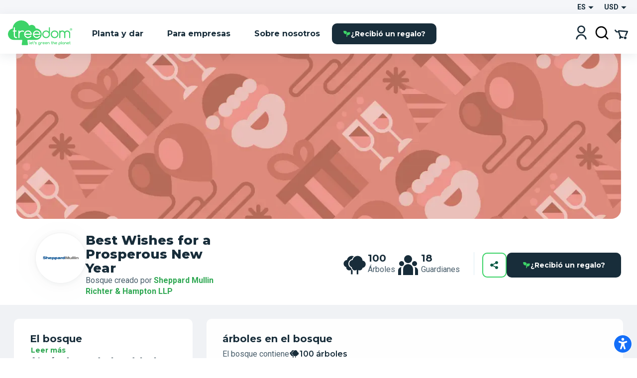

--- FILE ---
content_type: text/html; charset=utf-8
request_url: https://www.treedom.net/es/forest/best-wishes-for-a-prosperous-new-year
body_size: 78954
content:
<!DOCTYPE html><html lang="es"><head><meta charSet="utf-8"/><title>Treedom: Planta o Regala un árbol y Sigaue la Historia en Línea</title><meta name="description" content="Elige entre numerosas especies y plantas o regala tu árbol con un clic en Treedom. Haz el mundo más verde y descubre los beneficios ambientales y sociales."/><meta name="keywords" content="treedom, treedom tu árbol, treedom tree, árbol, plantar un árbol, comprar un árbol, regalar un árbol, negocio verde, marca verde, negocio sostenible, reforestación, beneficios ambientales, beneficios sociales, medio ambiente, ecología"/><meta name="author" content="Treedom s.r.l"/><meta name="robots" content="index, follow"/><meta name="viewport" content="width=device-width, initial-scale=1.0, user-scalable=yes"/><script type="application/ld+json">{"@context":"https://schema.org","@type":"Organization","name":"Treedom","description":"Let's green the planet","slogan":"Let's green the planet","url":"https://www.treedom.net","logo":"https://static.treedom.net/images/treedom_logo.png","image":"https://static.treedom.net/images/treedom_logo.png","legalName":"Treedom s.r.l.","email":"info@treedom.net","telephone":"+390550503228","address":{"@type":"PostalAddress","streetAddress":"Viale Augusto Righi, 66","postalCode":"50137","addressLocality":"Firenze","addressCountry":"Italia"}}</script><meta property="og:site_name" content="Treedom - Let&#x27;s green the planet"/><meta property="og:url" content="https://www.treedom.net/es/forest/best-wishes-for-a-prosperous-new-year"/><meta property="og:title" content="Treedom - Let&#x27;s green the planet"/><meta property="og:description" content="Cultiva un árbol y sigue la historia del proyecto del que forma parte"/><meta property="og:type" content="article"/><meta property="og:image" content="/next-public/common/Meta/share/treedom-share-index.jpg"/><meta property="og:image:width" content="1200"/><meta property="og:image:height" content="628"/><meta property="og:image:alt" content="Treedom - Let&#x27;s green the planet"/><meta name="twitter:card" content="summary_large_image"/><meta name="twitter:site" content="@treedom"/><meta name="twitter:creator" content="@treedom"/><meta name="twitter:url" content="https://www.treedom.net/es/forest/best-wishes-for-a-prosperous-new-year"/><meta name="twitter:title" content="Treedom - Let&#x27;s green the planet"/><meta name="twitter:description" content="Cultiva un árbol y sigue la historia del proyecto del que forma parte"/><meta name="twitter:image" content="/next-public/common/Meta/share/treedom-share-index.jpg"/><meta name="twitter:image:alt" content="Treedom - Let&#x27;s green the planet"/><link rel="canonical" href="https://www.treedom.net/es/forest/best-wishes-for-a-prosperous-new-year"/><link rel="alternate" hrefLang="x-default" href="https://www.treedom.net/en/forest/best-wishes-for-a-prosperous-new-year"/><link rel="alternate" hrefLang="it" href="https://www.treedom.net/it/forest/best-wishes-for-a-prosperous-new-year"/><link rel="alternate" hrefLang="en" href="https://www.treedom.net/en/forest/best-wishes-for-a-prosperous-new-year"/><link rel="alternate" hrefLang="de" href="https://www.treedom.net/de/forest/best-wishes-for-a-prosperous-new-year"/><link rel="alternate" hrefLang="fr" href="https://www.treedom.net/fr/forest/best-wishes-for-a-prosperous-new-year"/><link rel="alternate" hrefLang="es" href="https://www.treedom.net/es/forest/best-wishes-for-a-prosperous-new-year"/><link rel="icon" href="/next-public/common/Meta/icons/favicon.ico"/><link rel="apple-touch-icon" sizes="57x57" href="/next-public/common/Meta/icons/apple-touch-icon-57x57.png"/><link rel="apple-touch-icon" sizes="60x60" href="/next-public/common/Meta/icons/apple-touch-icon-60x60.png"/><link rel="apple-touch-icon" sizes="72x72" href="/next-public/common/Meta/icons/apple-touch-icon-72x72.png"/><link rel="apple-touch-icon" sizes="76x76" href="/next-public/common/Meta/icons/apple-touch-icon-76x76.png"/><link rel="apple-touch-icon" sizes="114x114" href="/next-public/common/Meta/icons/apple-touch-icon-114x114.png"/><link rel="apple-touch-icon" sizes="120x120" href="/next-public/common/Meta/icons/apple-touch-icon-120x120.png"/><link rel="apple-touch-icon" sizes="144x144" href="/next-public/common/Meta/icons/apple-touch-icon-144x144.png"/><link rel="apple-touch-icon" sizes="152x152" href="/next-public/common/Meta/icons/apple-touch-icon-152x152.png"/><link rel="apple-touch-icon" sizes="180x180" href="/next-public/common/Meta/icons/apple-touch-icon-180x180.png"/><link rel="preload" href="https://assets.treedom.net/image/fetch/s--owXL8Mhc--/c_limit,f_auto/https://images.ctfassets.net/tdawi6hpe5v2/country-kenya-flag/64e00b752e9ce514ff8c53e0a5ceaef7/Kenya_Picture" as="image" fetchpriority="high"/><meta name="next-head-count" content="34"/><meta name="format-detection" content="telephone=no"/><style id="style-05548a82-e54b-41d7-a1ce-dbbbbfc0a3c1">.tc_A5wue{margin-bottom:0}.tc_A5wue:last-child{border-bottom:none}</style><style id="style-a032baa6-a16b-4199-94ef-4b6e188db1d9">.tc_PAMgc{filter:blur(5px);opacity:0;overflow:hidden;transform:translateZ(0);transition:translate,max-height,opacity,filter;transition-duration:.1s,.2s;transition-timing-function:ease-in-out;translate:0 -5%}.tc_eXTun{filter:blur(0);opacity:1;translate:0 0}</style><style id="style-2fd306fb-83a6-41b6-833a-b8fdbc6195eb">.tc_t7d4P{align-items:center;animation:tc_jVmZJ .2s ease-in;background:var(--color-gradient-main);border-radius:11px;box-sizing:border-box;color:var(--color-neutral-main);display:flex;font-family:var(--font-heading);font-size:14px;font-weight:600;justify-content:center;line-height:18px;padding:0 var(--spacing-2);position:absolute;text-shadow:0 0 2px var(--color-error-500);top:0}.tc_t7d4P.tc_0WVKd{height:22px;min-width:22px}.tc_t7d4P.tc_rGDMX{height:16px;min-width:16px}.tc_t7d4P.tc_2yB3W{display:none}.tc_t7d4P.tc_JcxaG{right:0;transform:translate(40%,-40%)}.tc_t7d4P.tc_7V3LI{left:0;transform:translate(-40%,-40%)}.tc_FTAhm{display:inline-block;position:relative}@keyframes tc_jVmZJ{0%{transform:scale(.2) translate(40%,-40%)}to{transform:scale(1) translate(40%,-40%)}}</style><style id="style-05156bca-5628-458b-aecb-6c713617f2b9">.tc_sxREw{align-items:center;display:flex;height:1.1em;margin-left:auto;margin-right:auto;position:relative;width:3em;z-index:10}.tc_sxREw span{animation-timing-function:cubic-bezier(0,1,1,0);border-radius:50%;height:.5em;position:absolute;width:.5em}.tc_sxREw span:first-child{animation:tc_gWe55 .6s infinite;left:.3em}.tc_sxREw span:nth-child(2){animation:tc_Axq-c .6s infinite;left:.3em}.tc_sxREw span:nth-child(3){animation:tc_Axq-c .6s infinite;left:1.3em}.tc_sxREw span:nth-child(4){animation:tc_TIbWY .6s infinite;left:2.4em}.tc_sxREw.tc_2aFKT>span{background-color:currentcolor}.tc_sxREw.tc_x42te>span{background-color:var(--color-primary-500)}.tc_sxREw.tc_VtKGv>span{background-color:var(--color-neutral-main)}.tc_sxREw.tc_lAqa-{font-size:var(--spacing-3)}.tc_sxREw.tc_JRN-t{font-size:var(--spacing-4)}.tc_sxREw.tc_3UdDW{font-size:var(--spacing-6)}.tc_sxREw.tc_TkDbK{font-size:var(--spacing-8)}@keyframes tc_gWe55{0%{transform:scale(0)}to{transform:scale(1)}}@keyframes tc_Axq-c{0%{transform:translate(0)}to{transform:translate(1em)}}@keyframes tc_TIbWY{0%{transform:scale(1)}to{transform:scale(0)}}</style><style id="style-240dbcd5-4cc4-4a4e-ad34-51382b22c330">.tc_os5Xu{border:calc(var(--spacing-hairline)*2) solid transparent;border-radius:10px;color:var(--color-neutral-main);cursor:pointer;font-family:var(--font-heading);font-size:14px;font-weight:700;transition:all .3s ease-out}.tc_os5Xu.tc_mjZQW{border-radius:100px}.tc_os5Xu.tc_tPw4S{background-color:var(--color-neutral-main);border-color:var(--color-primary-500);color:var(--color-primary-100)}.tc_os5Xu.tc_tPw4S:hover:not(.tc_2NGRN){background-color:var(--color-primary-500);color:var(--color-neutral-main)}.tc_os5Xu.tc_dKl4a{backdrop-filter:blur(10px);background-color:rgba(var(--color-neutral-main),.1);background-color:hsla(0,0%,100%,.133);border-color:rgba(var(--color-neutral-main),.01);border:1px solid rgba(var(--color-neutral-main),.1);color:var(--color-neutral-main)}.tc_os5Xu.tc_NdEpD,.tc_os5Xu.tc_dKl4a:hover:not(.tc_2NGRN){background-color:var(--color-primary-500);color:var(--color-neutral-main)}.tc_os5Xu.tc_NdEpD:hover:not(.tc_2NGRN){background-color:var(--color-primary-300)}.tc_os5Xu.tc_eukRf{background-color:var(--color-error-500);border-color:var(--color-error-500);color:var(--color-neutral-main)}.tc_os5Xu.tc_eukRf:hover:not(.tc_2NGRN){background-color:var(--color-error-300);border-color:var(--color-error-300)}.tc_os5Xu.tc_oPjZS{background-color:transparent;border-color:var(--color-neutral-main);color:var(--color-neutral-main)}.tc_os5Xu.tc_oPjZS:hover:not(.tc_2NGRN){background-color:var(--color-primary-500);border-color:var(--color-primary-500)}.tc_os5Xu.tc_FETlX{background:var(--color-gradient-main);border:0;overflow:hidden;position:relative;z-index:0}.tc_os5Xu.tc_FETlX:before{background:var(--color-gradient-hover);content:"";height:100%;left:0;opacity:0;position:absolute;top:0;transition:opacity .3s ease;width:100%;z-index:-1}.tc_os5Xu.tc_FETlX:hover:not(.tc_2NGRN):before{opacity:1}.tc_os5Xu.tc_FETlX.tc_8NudR{padding:var(--spacing-2) var(--spacing-10)}.tc_os5Xu.tc_FETlX.tc_yi0Vs{padding:var(--spacing-3) var(--spacing-6)}.tc_os5Xu.tc_FETlX.tc_yValc{padding:var(--spacing-4) var(--spacing-8)}.tc_os5Xu.tc_pCIgq{background-color:transparent;color:var(--color-primary-300)}.tc_os5Xu.tc_pCIgq:hover:not(.tc_2NGRN){color:var(--color-primary-500)}.tc_os5Xu.tc_8NudR{padding:calc(var(--spacing-2) - var(--spacing-hairline)*2) calc(var(--spacing-10) - var(--spacing-hairline)*2)}.tc_os5Xu.tc_yi0Vs{padding:calc(var(--spacing-3) - var(--spacing-hairline)*2) calc(var(--spacing-6) - var(--spacing-hairline)*2)}.tc_os5Xu.tc_yValc{padding:calc(var(--spacing-4) - var(--spacing-hairline)*2) calc(var(--spacing-8) - var(--spacing-hairline)*2)}.tc_os5Xu.tc_2NGRN{cursor:not-allowed;opacity:.6}.tc_os5Xu.tc_2NGRN>*{pointer-events:none}.tc_os5Xu.tc_prTr3{cursor:progress}.tc_os5Xu.tc_prTr3>*{pointer-events:none}.tc_os5Xu.tc_s6Tt8{align-items:center;display:flex;gap:var(--spacing-2);justify-content:space-between}</style><style id="style-b8102f1a-7e35-414f-862b-0c297adc8c25">.tc_aJBP7{background:var(--color-neutral-main)}.tc_HkQl-{border-radius:11px}.tc_5QWVw{border-radius:15px}.tc_ZRWwL{padding:var(--spacing-4)}@media (max-width:680px){.tc_ZRWwL{padding:var(--spacing-2)}}.tc_DtDOS{padding:var(--spacing-8)}@media (max-width:768px){.tc_DtDOS{padding:var(--spacing-6)}}@media (max-width:680px){.tc_DtDOS{padding:var(--spacing-4)}}.tc_opJa-{box-shadow:0 4px 12px hsla(0,0%,60%,.25)}</style><style id="style-27e371ed-c456-4b4e-bc6f-b7f7b0c3bb79">.tc_9ClIc{display:inline-flex;height:19px;padding:var(--spacing-2);user-select:none;width:19px}.tc_ZJXSb{display:none}.tc_oVQsq,.tc_tSLqW{height:100%;width:100%}.tc_tSLqW{align-items:center;border-radius:2px;color:var(--color-neutral-main);cursor:pointer;display:inline-flex;justify-content:center;transition:all .3s ease-out}.tc_x50jK{background:var(--color-neutral-medium);border:var(--spacing-hairline) solid var(--color-neutral-dark);box-sizing:border-box}.tc_x50jK:hover:not(.tc_-wFtv){background:var(--color-neutral-dark)}.tc_KJokJ{background:var(--color-primary-300)}.tc_-wFtv{cursor:not-allowed;opacity:.6}</style><style id="style-e913fd92-1577-413c-ae3f-c37b62c36151">.tc_AzJBj{height:1rem;width:1rem}.tc_-gYaJ{height:1.3rem;width:1.3rem}.tc_8KvgH{height:1.95rem;width:1.95rem}.tc_jcxP-{height:3.25rem;width:3.25rem}.tc_OYadG{transform:rotate(45deg)}.tc_wCk7B{transform:rotate(90deg)}.tc_kqJ7I{transform:rotate(135deg)}.tc_p-0oO{transform:rotate(180deg)}.tc_aNSek{transform:rotate(225deg)}.tc_4IPXi{transform:rotate(270deg)}.tc_f-Waw{transform:rotate(315deg)}</style><style id="style-d47bea81-c550-4254-bcee-509f0d476a52">.tc_JOjwa{align-items:center;background-color:var(--color-primary-900);border:var(--spacing-hairline) solid var(--color-primary-300);border-radius:5px;color:var(--color-primary-100);cursor:pointer;display:inline-flex;font-family:var(--font-heading);font-size:15px;font-weight:700;gap:var(--spacing-3);padding:var(--spacing-3) var(--spacing-4);transition:all .3s ease-out}.tc_JOjwa:hover{color:var(--color-primary-300)}</style><style id="style-66cc5323-8503-4eda-98ff-a472a3d46a21">.tc_dpUPO{border-top:var(--spacing-hairline) solid var(--color-neutral-medium);margin-bottom:var(--spacing-2);margin-top:var(--spacing-2)}</style><style id="style-3fd09fdb-6de3-4471-8c33-f7c6db77aaff">.tc_BPMhH{cursor:pointer;display:block}.tc_MWhwV{-webkit-tap-highlight-color:transparent;background-color:hsla(0,0%,100%,.6);bottom:0;display:flex;filter:blur(5px);left:0;opacity:0;pointer-events:none;position:fixed;right:0;top:0;transition-property:opacity,filter;transition-timing-function:ease-in;z-index:999}.tc_2N8MD,.tc_MWhwV{transition-duration:.3s}.tc_2N8MD{background:#fff;transform:translateX(-100%);transition-property:transform;transition-timing-function:ease-in}.tc_5UWDe{flex-direction:row-reverse}.tc_5UWDe .tc_2N8MD{transform:translateX(100%)}.tc_g3R7W{filter:blur(0);opacity:1;pointer-events:auto}.tc_g3R7W,.tc_g3R7W .tc_2N8MD{transition-timing-function:cubic-bezier(.28,.52,.45,.94)}.tc_g3R7W .tc_2N8MD{transform:translateX(0)}.tc_21hOz{background:transparent;flex:1}</style><style id="style-8a4e75d6-71ca-4881-9b81-7b801ac83de4">.tc_xJCTS{margin:0}.tc_-sskM{font-family:var(--font-heading);font-size:54px;font-weight:800;line-height:58px}@media (max-width:680px){.tc_-sskM{font-size:48px;line-height:53px}}@media (max-width:480px){.tc_-sskM{font-size:42px;line-height:48px}}.tc_6Nid3{font-family:var(--font-heading);font-size:42px;font-weight:800;line-height:48px}@media (max-width:680px){.tc_6Nid3{font-size:37px;line-height:43px}}@media (max-width:480px){.tc_6Nid3{font-size:32px;line-height:38px}}.tc_xVCta{font-family:var(--font-heading);font-size:32px;font-weight:800;line-height:38px}@media (max-width:680px){.tc_xVCta{font-size:29px;line-height:33px}}@media (max-width:480px){.tc_xVCta{font-size:26px;line-height:28px}}.tc_ijqiD{font-family:var(--font-heading);font-size:26px;font-weight:800;line-height:28px}@media (max-width:680px){.tc_ijqiD{font-size:23px;line-height:26px}}@media (max-width:480px){.tc_ijqiD{font-size:20px;line-height:24px}}.tc_9GcNd{font-family:var(--font-heading);font-size:20px;font-weight:800;line-height:24px}@media (max-width:680px){.tc_9GcNd{font-size:18px;line-height:22px}}@media (max-width:480px){.tc_9GcNd{font-size:16px;line-height:20px}}.tc_CzyNO{font-size:16px;line-height:22px}.tc_CzyNO,.tc_QLp9C{font-family:var(--font-heading);font-weight:700}.tc_QLp9C{font-size:14px;letter-spacing:5px;line-height:16px;text-transform:uppercase}.tc_5okvo{font-family:var(--font-heading);font-size:16px;font-weight:700;line-height:20px}.tc_aMVtt{font-size:16px;line-height:22px}.tc_aMVtt,.tc_jmBoD{font-family:var(--font-body);font-weight:400}.tc_jmBoD{font-size:14px;line-height:16px}.tc_o9XrT{font-family:var(--font-body);font-size:12px;font-weight:300;line-height:16px}.tc_-4j1M{text-align:center}.tc_6KHsN{text-align:justify}.tc_NDN43{text-align:left}.tc_FdR4N{text-align:right}.tc_VE2ry{overflow:hidden;text-overflow:ellipsis;white-space:nowrap}.tc_S2tsW{margin-bottom:var(--spacing-2)}.tc_qdBm3{margin-top:var(--spacing-2)}.tc_WaICM{margin-bottom:var(--spacing-4)}.tc_rhOum{font-weight:700}</style><style id="style-fa74a691-1c6c-45d4-8afc-49c98b3816b6">.tc_fIWTT{align-items:center;cursor:pointer;display:inline-flex}.tc_5sSrt{font-size:15px}</style><style id="style-9f27199e-3702-4e9f-b3e6-0cd99154b909">.tc_Bid5O,.tc_kC-v6{background:transparent;border:none;cursor:inherit;flex-grow:1;font-family:var(--font-body);font-size:15px;outline:none}.tc_Bid5O::placeholder,.tc_kC-v6::placeholder{font-family:var(--font-body);font-style:italic;font-weight:400}.tc_Fk2oV{resize:none}.tc_WNgfY{background:var(--color-neutral-medium);border:var(--spacing-hairline) solid var(--color-neutral-dark);border-radius:2px;box-sizing:border-box;color:var(--color-font-300);display:flex;justify-content:space-between;padding:var(--spacing-3) var(--spacing-4);transition:all .3s ease-out}.tc_WNgfY:hover:not(.tc_3ROGH,.tc_Wccla,:focus-within){border:var(--spacing-hairline) solid var(--color-neutral-medium)}.tc_WNgfY:focus-within:not(.tc_Wccla){border:var(--spacing-hairline) solid var(--color-font-500);box-shadow:0 0 0 3px rgba(48,168,83,.3)}.tc_3ROGH{background:var(--color-neutral-main);border:var(--spacing-hairline) solid var(--color-neutral-dark);cursor:not-allowed}.tc_Wccla{border:var(--spacing-hairline) solid var(--color-error-500)}.tc_Wccla:focus-within{box-shadow:0 0 4px rgba(181,3,23,.8)}</style><style id="style-8d59d0af-9b1f-48fd-8fed-339d4f767414">.tc_SLdsS{font-family:var(--font-heading);font-size:16px;font-weight:700;line-height:20px}</style><style id="style-11d53232-8017-4c6a-9637-5340a3915d40">.tc_4T27Z{z-index:1}.tc_0DEnS{z-index:2}.tc_1ZDlj{animation:tc_UZ0R0 .2s ease-in;background:var(--color-neutral-main);border-radius:5px;box-shadow:0 3px 5px rgba(9,30,66,.2),0 0 1px rgba(9,30,66,.31);display:flex;flex-direction:column;max-height:280px;min-width:280px;overflow-y:scroll;padding:var(--spacing-2) 0}.tc_1ZDlj.tc_mBE4U{flex-direction:row;min-width:20px;padding:0}@keyframes tc_UZ0R0{0%{opacity:0;transform:translateY(-10px)}to{opacity:1;transform:translateY(0)}}</style><style id="style-fb298148-d602-4c8b-a5b1-944b868a7947">.tc_G0E-5{cursor:pointer;font-size:16px;list-style:none;padding:var(--spacing-3) var(--spacing-4);user-select:none}.tc_G0E-5:hover{background:var(--color-neutral-light)}</style><style id="style-0d24a494-4e9b-49af-8e78-c7987e844f3a">.tc_xrcp-{align-items:center;animation:tc_6XGuD .3s ease-in;bottom:0;display:flex;justify-content:center;left:0;overflow:auto;position:fixed;right:0;top:0;z-index:1099}.tc_au8sO{animation:tc_XKpSg .3s ease-in;background-color:var(--color-neutral-main);box-shadow:0 0 24px rgba(0,0,0,.25);box-sizing:border-box;display:flex;outline:none;padding:var(--spacing-8);position:relative}.tc_au8sO.tc_ACEoz{border-radius:10px;margin:var(--spacing-5);max-height:500px;max-width:1280px;min-width:auto;width:100%}@media (min-width:768px){.tc_au8sO.tc_ACEoz{min-width:450px;width:auto}}.tc_au8sO.tc_SbWUq,.tc_au8sO.tc_jJGOX{height:100%;width:100%}.tc_au8sO.tc_SbWUq{max-height:100%;padding:var(--spacing-10) var(--spacing-4) var(--spacing-4)}@media (min-width:768px){.tc_au8sO.tc_SbWUq{border-radius:10px;height:auto;max-height:80%;padding:var(--spacing-8);width:70%}}@media (min-width:1024px){.tc_au8sO.tc_SbWUq{width:50%}}.tc_au8sO .tc_cX7YV{align-items:center;background-color:hsla(0,0%,100%,.8);display:flex;height:calc(100% - 40px);inset:40px 0 0 0;position:absolute;z-index:1}@media (min-width:768px){.tc_au8sO .tc_cX7YV{border-radius:inherit;height:100%;inset:0}}.tc_au8sO .tc_r3VwL{flex:1;overflow-y:auto}.tc_au8sO .tc_XkPtm{cursor:pointer;position:absolute;right:10px;top:10px;transition:transform .4s ease-in-out}.tc_au8sO .tc_XkPtm svg{cursor:pointer}.tc_au8sO .tc_XkPtm:hover{transform:rotate(90deg)}@media (min-width:768px){.tc_ijWwQ{padding-bottom:var(--spacing-6);padding-top:var(--spacing-6)}}.tc_ijWwQ .tc_au8sO.tc_SbWUq{max-height:none}.tc_hRCQ7{-webkit-tap-highlight-color:transparent;background-color:var(--color-overlay-light);bottom:0;left:0;position:fixed;right:0;top:0;z-index:-1}.tc_wA5Ak{backdrop-filter:blur(4px)}@keyframes tc_XKpSg{0%{opacity:0;transform:scale(.3)}75%{opacity:1;transform:scale(1.1)}to{transform:scale(1)}}@keyframes tc_6XGuD{0%{opacity:0}to{opacity:1}}</style><style id="style-7e693f26-4e23-4b35-9cdd-d5c2d97975b0">.tc_uVEmn{display:inline-flex;height:19px;padding:var(--spacing-2);user-select:none;width:19px}.tc_-N6Gr{display:none}.tc_W4pVS,.tc_pF28n{height:100%;width:100%}.tc_pF28n{align-items:center;border-radius:50%;cursor:pointer;display:inline-flex;justify-content:center;transition:all .3s ease-out}.tc_B4qow{background:var(--color-neutral-medium);border:var(--spacing-hairline) solid var(--color-neutral-dark);box-sizing:border-box}.tc_B4qow:hover:not(.tc_MfnKr){background:var(--color-neutral-dark)}.tc_woIG9{background:var(--color-neutral-main);border:6px solid var(--color-primary-300);box-sizing:border-box}.tc_MfnKr{cursor:not-allowed;opacity:.6}</style><style id="style-b13f37ff-5749-4624-8dbd-6d2b4941af50">.tc_jarSC{align-items:flex-end;box-sizing:border-box;display:flex;flex-flow:wrap;font-family:var(--font-heading);justify-content:center;left:0;padding:var(--spacing-8) var(--spacing-11) var(--spacing-2);position:absolute;text-transform:uppercase;top:0;transform:translate3d(-50%,0,0) rotate(-45deg);transform-origin:center top;width:100%;z-index:0}@media (max-width:680px){.tc_jarSC{padding-top:var(--spacing-7)}}.tc_jarSC.tc_VCgks{background-color:var(--color-neutral-main);color:var(--color-highlight)}.tc_jarSC.tc_6cJbJ{background-color:var(--color-error-500);color:var(--color-neutral-main)}.tc_jarSC.tc_--KOj{background-color:var(--color-neutral-main);color:var(--color-primary-100)}.tc_jarSC.tc_xoPZJ{background-color:var(--color-font-100);color:var(--color-primary-500)}.tc_jarSC.tc_Da9pL{background-color:var(--color-neutral-main);color:var(--color-font-100)}.tc_jarSC.tc_jpDXO{filter:grayscale(100%);opacity:.8}.tc_jarSC .tc_hC6sP{line-height:1em;text-align:center;width:min-content}@media (max-width:680px){.tc_jarSC .tc_hC6sP{font-size:14px;line-height:.8em}}</style><style id="style-114a3e50-065d-4d73-90ff-0a6812d8b929">.tc_V9R0f{align-items:flex-end;border-bottom-left-radius:var(--spacing-4);box-sizing:border-box;display:flex;flex-flow:wrap;justify-content:center;padding:var(--spacing-2) var(--spacing-4);position:absolute;right:0;text-transform:uppercase;top:0;z-index:0}.tc_V9R0f .tc_kMfpO{font-weight:600;line-height:1em;text-align:center}@media (max-width:680px){.tc_V9R0f .tc_kMfpO{font-size:14px;line-height:.8em}}.tc_V9R0f.tc_9R-Jv{background-color:var(--color-info-300)}.tc_V9R0f.tc_9R-Jv .tc_kMfpO{color:var(--color-neutral-main)}.tc_V9R0f.tc_KNGje{background-color:var(--color-error-500)}.tc_V9R0f.tc_KNGje .tc_kMfpO{color:var(--color-neutral-main);font-size:16px}.tc_V9R0f.tc_a-hoD{background-color:var(--color-info-300)}.tc_V9R0f.tc_a-hoD .tc_kMfpO{color:var(--color-neutral-main)}.tc_V9R0f.tc_b4a46{background-color:var(--color-danger-300)}.tc_V9R0f.tc_b4a46 .tc_kMfpO{color:var(--color-neutral-main)}.tc_V9R0f.tc_4ymO6{background-color:var(--color-error-500)}.tc_V9R0f.tc_4ymO6 .tc_kMfpO,.tc_V9R0f.tc_nlC-i{color:var(--color-neutral-main)}.tc_V9R0f.tc_nlC-i{background-color:var(--color-font-500)}</style><style id="style-ffdd8cb9-0912-4dd2-ab0a-735aed62ceb6">.tc_59PH9{display:flex;flex-direction:column}.tc_zVQ-e{margin-bottom:var(--spacing-1);margin-top:var(--spacing-1)}.tc_KFw2R{margin-bottom:var(--spacing-4)}.tc_AEZ-l{color:var(--color-font-300);margin-bottom:var(--spacing-1)}.tc_YIhYG{align-items:center;color:var(--color-error-300);font-size:12px;gap:var(--spacing-1);margin-bottom:var(--spacing-4)}.tc_QIT6w,.tc_YIhYG{display:flex}.tc_VFgCD{background:var(--color-neutral-light)}.tc_SiE3e{color:var(--color-font-500);pointer-events:none}.tc_SC5Ji{display:none}</style><style id="style-d4da97c3-9cef-4991-b168-3e60a0cfb86d">.tc_-Gqr5{-ms-overflow-style:none;overflow-x:scroll;scroll-behavior:smooth;scroll-snap-type:x mandatory;scrollbar-width:none;width:100%}.tc_-Gqr5::-webkit-scrollbar{display:none}.tc_0t-D9{display:flex;flex-wrap:nowrap;list-style:none;margin:0;margin-block-end:0;margin-block-start:0;padding-inline-start:0;width:100%}.tc_0t-D9 .tc_4sWes{align-items:center;box-sizing:border-box;display:flex;flex:0 0 100%;justify-content:center;scroll-snap-align:center}</style><style id="style-374ed4f2-a331-4883-ae29-1c07cf6a8e2c">.tc_qdOon{cursor:inherit;height:100%;left:0;margin:0;opacity:0;position:absolute;top:0;width:100%;z-index:1}.tc_-4EkK{background-color:var(--color-neutral-main);border-radius:var(--spacing-4);display:block;left:var(--spacing-1);position:relative;top:var(--spacing-1);transition-duration:.12s;transition-property:all;transition-timing-function:cubic-bezier(.4,0,.2,1)}.tc_-4EkK.tc_sG-MD{background-color:var(--color-primary-700);box-shadow:0 0 1px 8px rgba(0,0,0,.25)}.tc_-4EkK.tc_yJ4hs{background-color:var(--color-neutral-main);left:var(--spacing-6);top:var(--spacing-1)}.tc_-4EkK.tc_hpwKj{height:var(--spacing-4);width:var(--spacing-4)}.tc_-4EkK.tc_C-l5v{height:var(--spacing-5);width:var(--spacing-5)}.tc_-4EkK.tc_C-l5v.tc_yJ4hs{left:var(--spacing-8)}.tc_tJMKM{background:var(--color-font-900);border-radius:var(--spacing-4);cursor:pointer;display:inline-block;font-size:0;position:relative}.tc_tJMKM.tc_hpwKj{height:var(--spacing-6);width:var(--spacing-11)}.tc_tJMKM.tc_C-l5v{height:var(--spacing-7);width:var(--spacing-14)}.tc_tJMKM.tc_eRVsQ{cursor:not-allowed;opacity:.4}.tc_tJMKM.tc_yJ4hs{background:var(--color-primary-500)}</style><style id="style-887553e3-071c-4c3d-887d-b249da0853a4">.tc_iBDHR{display:flex;flex-direction:column}.tc_KQWkn{margin-bottom:var(--spacing-1);margin-top:var(--spacing-1)}.tc_QUF8e{margin-bottom:var(--spacing-4)}.tc_-aZv1{color:var(--color-font-300);margin-bottom:var(--spacing-1)}.tc_kBJic{align-items:center;color:var(--color-error-300);display:flex;font-size:12px;gap:var(--spacing-1);margin-bottom:var(--spacing-4)}.tc_QwyL2{display:grid}.tc_QwyL2:after{content:attr(data-replicated-value) " ";visibility:hidden;white-space:pre-wrap}.tc_QwyL2>textarea{overflow:hidden;resize:none}.tc_QwyL2:after,.tc_QwyL2>textarea{border-radius:3px;font:inherit;grid-area:1/1/2/2;padding:.5rem}</style><style id="style-df91f565-0857-4b53-9a39-b075c278dff3">.tc_tU3ut{margin:0}.tc_K9Js-{color:inherit}.tc_dRAMK{font-family:var(--font-heading);font-size:54px;font-weight:800;line-height:58px}@media (max-width:680px){.tc_dRAMK{font-size:32px;line-height:36px}}.tc_T7poa{color:var(--color-font-100)}.tc_lqKK8{color:var(--color-primary-500)}.tc_mW4EM{font-family:var(--font-heading);font-size:42px;font-weight:800;line-height:48px}@media (max-width:680px){.tc_mW4EM{font-size:26px;line-height:34px}}.tc_5PUHp{color:var(--color-font-100)}.tc_JGw8F{color:var(--color-primary-500)}.tc_XMRWV{font-family:var(--font-heading);font-size:32px;font-weight:800;line-height:36px}@media (max-width:680px){.tc_XMRWV{font-size:22px;line-height:28px}}.tc_vMlB-{color:var(--color-font-100)}.tc_2ws6B{color:var(--color-primary-500)}.tc_Fo7xk{font-family:var(--font-heading);font-size:26px;font-weight:700;line-height:28px}@media (max-width:680px){.tc_Fo7xk{font-size:20px;line-height:26px}}.tc_itiKB{color:var(--color-font-100)}.tc_30e6o{color:var(--color-primary-500)}.tc_80G1i{font-family:var(--font-heading);font-size:20px;font-weight:700;line-height:24px}@media (max-width:680px){.tc_80G1i{font-size:18px;line-height:24px}}.tc_-F60u{color:var(--color-font-100)}.tc_PSMyN{color:var(--color-primary-500)}.tc_mZNP9{font-family:var(--font-heading);font-size:16px;font-weight:600;line-height:20px}@media (max-width:680px){.tc_mZNP9{font-size:14px;font-weight:700;line-height:20px}}.tc_Ts5Ol{color:var(--color-font-100)}.tc_9T-cN{color:var(--color-primary-500)}.tc_qiW3p{font-family:var(--font-heading);font-size:14px;font-weight:600;letter-spacing:2px;line-height:16px;text-transform:uppercase}.tc_o0jqN{color:var(--color-font-100)}.tc_Fe8Rd{color:var(--color-primary-500)}.tc_2Ur0-{font-family:var(--font-body);font-size:16px;font-weight:400;line-height:22px}@media (max-width:680px){.tc_2Ur0-{font-size:14px;line-height:22px}}.tc_AncK3{color:var(--color-font-300)}.tc_evgoZ{color:var(--color-primary-300)}.tc_Yjx7t{font-family:var(--font-body);font-size:12px;font-weight:400;line-height:16px}@media (max-width:680px){.tc_Yjx7t{font-size:12px;line-height:16px}}.tc_3Tg2G{color:var(--color-font-500)}.tc_mj4Ck{color:var(--color-primary-300)}.tc_Uooqg{text-align:center}.tc_exVzs{text-align:justify}.tc_loAki{text-align:left}.tc_Na6gK{text-align:right}.tc_Ic2JH{overflow:hidden;text-overflow:ellipsis;white-space:nowrap}.tc_kXY-m{margin-bottom:var(--spacing-2)}.tc_Z0l4L{margin-top:var(--spacing-2)}.tc_PtBXS{margin-bottom:var(--spacing-4)}.tc_oQiJz{font-weight:700}</style><style id="style-2492a3c1-0dcc-4405-9ac3-8f6995484376">.tc_XqgDf{align-items:center;display:flex;flex-direction:row;gap:var(--spacing-4)}.tc_XqgDf .tc_4oYXI{display:none}.tc_XqgDf .tc_LjNU-{color:var(--color-error-300);font-size:12px}</style><style id="style-10d6e4e5-0238-4e62-a44b-b0443c0f6eae">.tc_OWJ3j{background-color:var(--color-neutral-main);border-radius:var(--spacing-border);display:flex;height:8px;overflow:hidden}.tc_OWJ3j.tc_BjOM-{gap:var(--spacing-border)}.tc_OWJ3j .tc_Wx-G8 .tc_b43x1{height:100%}.tc_OWJ3j.tc_kHGLh .tc_Wx-G8{background-color:var(--color-neutral-medium)}.tc_OWJ3j.tc_kHGLh .tc_Wx-G8 .tc_b43x1{background-color:var(--color-font-100)}.tc_OWJ3j.tc_RuVB9 .tc_Wx-G8{background-color:var(--color-primary-900)}.tc_OWJ3j.tc_RuVB9 .tc_Wx-G8 .tc_b43x1{background-color:var(--color-primary-500)}.tc_OWJ3j.tc_KV5ce .tc_Wx-G8{background-color:var(--color-info-900)}.tc_OWJ3j.tc_KV5ce .tc_Wx-G8 .tc_b43x1{background-color:var(--color-info-300)}.tc_OWJ3j.tc_Vt982 .tc_Wx-G8{background-color:var(--color-danger-900)}.tc_OWJ3j.tc_Vt982 .tc_Wx-G8 .tc_b43x1{background-color:var(--color-danger-600)}@media (max-width:768px){.tc_OWJ3j{height:5px}}</style><style id="style-fadd3cb7-e3e1-4f81-91ff-b3997000a0c9">.tc_FJpIN{display:none}@media (min-width:768px){.tc_FJpIN{display:initial}}</style><style id="style-55cf0c78-e09f-48db-925d-412294b45766">@media (min-width:768px){.tc_U7uW7{display:none}}</style><style id="style-897302a6-9c3d-4183-abe4-bfd0e2430a6b">.tc_z-0tg{align-items:center;color:var(--color-font-300);display:flex;flex:1 0;flex-direction:column;justify-content:space-between;padding:var(--spacing-2);text-align:center}.tc_sMKXl{height:100px;position:relative;width:100px}.tc_F3BcJ{height:70px;left:50%;position:absolute;top:50%;transform:translate(-50%,-50%);width:70px;z-index:0}.tc_5eqip{line-height:1}.tc_ooAqd{font-weight:700}</style><style id="style-2d7c529e-e2cd-498a-9d85-aec67db5f0fb">.tc_2qlzr{display:inline-block}.tc_2qlzr .tc_RjQF-{background-color:var(--color-neutral-light);gap:var(--spacing-1);justify-content:center;padding:var(--spacing-2)}.tc_2qlzr .tc_RjQF-,.tc_2qlzr .tc_RjQF- .tc_zXKfx{align-items:center;display:flex}.tc_2qlzr .tc_RjQF- .tc_LHWuV{color:var(--color-font-300);line-height:1}.tc_2qlzr .tc_RjQF-.tc_ieNOd{border-radius:var(--spacing-2)}.tc_2qlzr .tc_RjQF-.tc_jGj3e{border-radius:var(--spacing-4);padding:var(--spacing-1) var(--spacing-3)}</style><style id="style-659fb6b5-cfce-4015-8a27-090ab031f67a">.tc_y7X5L{column-gap:var(--spacing-2);display:flex;flex-wrap:wrap}</style><style id="style-1c3f5211-86ff-4c56-9134-218151e7c8a4">.tc_eYZwO{margin-bottom:var(--spacing-3)}.tc_q86jV{font-size:18px}.tc_4Wnha{display:flex;gap:var(--spacing-4);margin-top:var(--spacing-6)}</style><style id="style-1b227054-eea9-4dc4-a7c5-47596a30cfe8">.tc_fs49J{border-radius:var(--spacing-1);box-shadow:0 0 30px rgba(0,0,0,.2);overflow:hidden}.tc_o9vMh{border-bottom:var(--spacing-hairline) solid #eee;color:var(--color-font-100)}.tc_2QS64,.tc_R7C9M{align-items:center;cursor:pointer;display:flex;justify-content:space-between;padding:var(--spacing-4)}.tc_6ydyL{font-family:var(--font-heading)}.tc_UNnBE{background-color:var(--color-neutral-light);border-bottom:var(--spacing-hairline) solid #eee}.tc_VRK6H{background-color:#eee;color:var(--color-font-500);padding:var(--spacing-4)}</style><style id="style-bb2570d6-dc96-446a-83ed-bc109809c6e6">.tc_mCHwc{align-items:center;background-color:var(--color-neutral-main);border:var(--spacing-hairline) solid var(--color-neutral-dark);border-radius:5px;color:var(--color-font-300);cursor:pointer;display:flex;font-size:15px;font-weight:700;gap:var(--spacing-2);justify-content:space-between;line-height:18px;padding:var(--spacing-3) var(--spacing-4);transition:all .3s ease-out}.tc_mCHwc:hover:not(.tc_Yrh5-){background-color:var(--color-neutral-medium);border:var(--spacing-hairline) solid var(--color-neutral-medium)}.tc_T3hoc{background-color:var(--color-neutral-main);border:var(--spacing-hairline) solid var(--color-font-300)}.tc_lyEPg{background:var(--color-neutral-main);padding:0 var(--spacing-2)}.tc_lyEPg:hover{background:var(--color-neutral-light)}.tc_aSSET{display:flex}.tc_HpKSO,.tc_Itxk8{background:var(--color-neutral-light)}.tc_HpKSO{background-color:var(--color-neutral-light)}</style><style id="style-4b436135-a1bc-41ed-ac8d-99b05a3d3792">.tc_nEW-e{display:flex;gap:var(--spacing-4);max-height:440px}@media (max-width:1024px){.tc_nEW-e{align-items:center;flex-direction:column;max-height:360px}}@media (max-width:680px){.tc_nEW-e{max-height:250px}}.tc_XmlOb{display:flex;flex:1;flex-direction:column;max-width:88px;overflow:hidden;position:relative;z-index:0}@media (max-width:1024px){.tc_XmlOb{display:none}}.tc_uLP0M{align-items:center;background:var(--color-neutral-main);color:var(--color-font-300);cursor:pointer;display:flex;height:44px;justify-content:center;position:absolute;right:50%;transform:translateX(50%);width:44px;z-index:1}.tc_aGFSJ{display:flex;flex-direction:column;row-gap:var(--spacing-4);transition:all .3s ease}.tc_4nj-R{border-radius:10px;display:flex;flex:1;overflow:hidden;position:relative;user-select:none}.tc_QJ-IJ{align-items:center;display:flex;flex:1;transition:all 1s ease}@media (max-width:680px){.tc_QJ-IJ{column-gap:var(--spacing-2);overflow-x:scroll;overflow-y:hidden;scroll-padding-left:0;scroll-snap-type:x mandatory;transform:translateX(0)!important;transition:all 0s ease}}.tc_IZptV{align-items:center;background:var(--color-neutral-main);color:var(--color-font-300);cursor:pointer;display:flex;height:44px;justify-content:center;position:absolute;top:50%;transform:translateY(-50%);width:44px;z-index:1}@media (min-width:1024px){.tc_IZptV{display:none}}@media (max-width:680px){.tc_IZptV{display:none}}.tc_D8mTd{flex:1 0 100%;height:100%;position:relative}@media (max-width:680px){.tc_D8mTd{flex:1 0 90%;scroll-snap-align:start}}.tc_D8mTd img{height:100%;object-fit:cover;width:100%}.tc_jpP4I{display:flex;height:92px;position:relative;user-select:none;width:100%}.tc_jpP4I img{border-radius:4px;cursor:pointer;height:100%;object-fit:cover;opacity:.6;transition:all .3s ease;width:100%}.tc_jpP4I img.tc_N9fIu,.tc_jpP4I img:hover{opacity:1}.tc_mAoNF{display:none}@media (min-width:680px){.tc_mAoNF{align-items:center;display:flex;gap:var(--spacing-4)}}@media (min-width:1024px){.tc_mAoNF{display:none}}.tc_EpQ6C{background:var(--color-font-700);border-radius:50%;cursor:pointer;height:7px;width:7px}.tc_3T8dQ{background:var(--color-font-300);height:11px;width:11px}</style><style id="style-ca4f1f18-0f4f-47e9-84b3-c0dbfa8169cf">.tc_iXbOA{color:var(--color-font-300);font-size:12px;margin-top:var(--spacing-4)}.tc_AwtBr{align-items:center;display:flex;flex-direction:row;gap:var(--spacing-4)}</style><style id="style-68c4c9ce-7514-4e15-893d-08b359c5b345">.tc_G3O-A{border-radius:8px;display:flex;gap:var(--spacing-2);padding:var(--spacing-4)}.tc_G3O-A.tc_tgg-v{align-items:flex-start}.tc_G3O-A.tc_lCAEq{align-items:center}.tc_G3O-A.tc_rN0dy{align-items:baseline}.tc_G3O-A.tc_khB5B{background-color:var(--color-primary-900);border:var(--spacing-hairline) solid var(--color-primary-300);color:var(--color-primary-300)}.tc_G3O-A.tc_m-8vd{background-color:var(--color-error-900);border:var(--spacing-hairline) solid var(--color-error-300);color:var(--color-error-300)}.tc_G3O-A.tc_J1yvJ{background-color:var(--color-danger-900);border:var(--spacing-hairline) solid var(--color-danger-300);color:var(--color-danger-300)}.tc_G3O-A.tc_HntAq{background-color:var(--color-info-900);border:var(--spacing-hairline) solid var(--color-info-300);color:var(--color-info-300)}.tc_G3O-A .tc_teI9A{color:var(--color-font-100);flex-grow:1}</style><style id="style-9f9a0212-9293-4db3-a3bb-1d9732a4b9dd">.tc_vrtU9{align-items:center;cursor:pointer;display:flex;gap:var(--spacing-3);justify-content:center;margin-top:var(--spacing-4)}.tc_vrtU9 .tc_oHz88{background:var(--color-font-900);border-radius:50%;cursor:pointer;height:11px;transition:all .3s ease-out;width:11px}.tc_vrtU9 .tc_YHgW1{background:var(--color-primary-500)}</style><style id="style-604be273-5ff0-4533-8a75-a34123058c33">@charset "UTF-8";.tc_3MjEv{animation:tc_y-KZU .5s ease-out;background-color:var(--color-neutral-main);border-radius:var(--spacing-4);box-shadow:0 var(--spacing-1) var(--spacing-5) rgba(0,0,0,.12);box-sizing:border-box;cursor:pointer;display:flex;flex-direction:column;height:100%;justify-content:space-between;overflow:hidden;padding:var(--spacing-6);position:relative;text-align:left}.tc_3MjEv.tc_hLbxf{animation:none}.tc_3MjEv .tc_jcTtd{display:flex;gap:var(--spacing-4);justify-content:flex-start}.tc_3MjEv .tc_jcTtd .tc_pIOUN{background-image:url("[data-uri]");background-position:bottom;background-repeat:no-repeat;background-size:contain;display:flex;flex-direction:column;justify-content:flex-end;padding-bottom:var(--spacing-border);width:100px}@media (max-width:680px){.tc_3MjEv .tc_jcTtd .tc_pIOUN{width:85px}}.tc_3MjEv .tc_jcTtd .tc_pIOUN .tc_AQVqV{height:124px;object-position:bottom;padding-bottom:2px;width:100px}@media (max-width:680px){.tc_3MjEv .tc_jcTtd .tc_pIOUN .tc_AQVqV{width:85px}}.tc_3MjEv .tc_jcTtd .tc_JJqWV{display:flex;flex-direction:column;justify-content:space-between;max-width:260px}@media (min-width:1024px){.tc_3MjEv .tc_jcTtd .tc_JJqWV{width:380px}}@media (max-width:1024px){.tc_3MjEv .tc_jcTtd .tc_JJqWV{width:225px}}@media (max-width:680px){.tc_3MjEv .tc_jcTtd .tc_JJqWV{max-width:194px}}.tc_3MjEv .tc_jcTtd .tc_JJqWV .tc_iSMJt{min-height:110px}.tc_3MjEv .tc_jcTtd .tc_JJqWV .tc_Hr3DN .tc_QlCce{color:var(--color-font-100);font-weight:700}@media (max-width:1024px){.tc_3MjEv .tc_jcTtd .tc_JJqWV .tc_Hr3DN .tc_QlCce{font-size:17px}}@media (max-width:768px){.tc_3MjEv .tc_jcTtd .tc_JJqWV .tc_Hr3DN .tc_QlCce{font-size:15px}}.tc_3MjEv .tc_jcTtd .tc_JJqWV .tc_Hr3DN .tc_OSaVZ{color:var(--color-font-300);font-weight:700}@media (max-width:768px){.tc_3MjEv .tc_jcTtd .tc_JJqWV .tc_Hr3DN .tc_OSaVZ{font-size:15px}}.tc_3MjEv .tc_jcTtd .tc_JJqWV .tc_S-Bmb{display:flex;flex-direction:column;gap:var(--spacing-1)}.tc_3MjEv .tc_jcTtd .tc_JJqWV .tc_S-Bmb div.tc_ZeWX9{display:flex}.tc_3MjEv .tc_jcTtd .tc_JJqWV .tc_S-Bmb li.tc_ZeWX9{display:list-item;list-style-type:disc}.tc_3MjEv .tc_jcTtd .tc_JJqWV .tc_S-Bmb li.tc_ZeWX9 p{font-weight:400}.tc_3MjEv .tc_jcTtd .tc_JJqWV .tc_S-Bmb .tc_ZeWX9{gap:var(--spacing-1);justify-content:flex-start}.tc_3MjEv .tc_jcTtd .tc_JJqWV .tc_S-Bmb .tc_ZeWX9 .tc_cVbd5,.tc_3MjEv .tc_jcTtd .tc_JJqWV .tc_S-Bmb .tc_ZeWX9 .tc_kc9R-{color:var(--color-font-300)}.tc_3MjEv .tc_jcTtd .tc_JJqWV .tc_S-Bmb.tc_eWWSZ{flex-direction:row}.tc_3MjEv .tc_jcTtd .tc_JJqWV .tc_S-Bmb.tc_eWWSZ .tc_ZeWX9:not(:last-child) .tc_cVbd5:after{content:"•";left:var(--spacing-border);padding:0 var(--spacing-1);position:relative;top:var(--spacing-hairline)}.tc_3MjEv .tc_jcTtd .tc_JJqWV .tc_odXpM{margin:var(--spacing-1) 0}.tc_3MjEv .tc_jcTtd .tc_JJqWV .tc_0gu45{box-sizing:border-box;display:flex;gap:var(--spacing-3)}.tc_3MjEv .tc_jcTtd .tc_JJqWV .tc_0gu45 .tc_mRm--{flex-basis:50%;margin-bottom:var(--spacing-2);margin-top:var(--spacing-1)}@media (max-width:768px){.tc_3MjEv .tc_jcTtd .tc_JJqWV .tc_0gu45 .tc_mRm--{margin-bottom:var(--spacing-1)}}.tc_3MjEv .tc_jcTtd .tc_JJqWV .tc_0gu45 .tc_fXqVN{display:flex;gap:var(--spacing-1);margin-bottom:var(--spacing-1)}@media (min-width:768px){.tc_3MjEv .tc_jcTtd .tc_JJqWV .tc_0gu45 .tc_fXqVN{flex-direction:column;gap:0}}.tc_3MjEv .tc_jcTtd .tc_JJqWV .tc_0gu45 .tc_mRm-- .tc_fXqVN .tc_kc9R-{color:var(--color-font-300);display:block;font-size:13px;width:50%}@media (max-width:768px){.tc_3MjEv .tc_jcTtd .tc_JJqWV .tc_0gu45 .tc_mRm-- .tc_fXqVN .tc_kc9R-{width:100%}.tc_3MjEv .tc_jcTtd .tc_JJqWV .tc_0gu45{flex-direction:column;gap:var(--spacing-1);margin-bottom:var(--spacing-1)}}.tc_3MjEv .tc_jcTtd .tc_JJqWV .tc_BxNfj{align-items:center;display:flex;gap:var(--spacing-2)}.tc_3MjEv .tc_jcTtd .tc_JJqWV .tc_BxNfj .tc_GYWvk,.tc_3MjEv .tc_jcTtd .tc_JJqWV .tc_BxNfj .tc_umWT3{color:var(--color-font-100);font-weight:700}.tc_3MjEv .tc_jcTtd .tc_JJqWV .tc_BxNfj .tc_GYWvk{font-family:var(--font-heading);text-decoration:line-through}.tc_3MjEv .tc_jcTtd .tc_JJqWV .tc_BxNfj .tc_umWT3.tc_qyfSg{color:var(--color-error-500)}.tc_3MjEv .tc_hL-aD{display:flex;gap:var(--spacing-3);justify-content:space-between;margin-top:var(--spacing-4);position:relative}.tc_3MjEv .tc_hL-aD .tc_7MSCn{width:82%}.tc_3MjEv .tc_hL-aD .tc_7MSCn a{color:var(--color-primary-100);text-decoration:none}.tc_3MjEv .tc_hL-aD .tc_7MSCn.tc_YoP2H{flex-grow:1}.tc_3MjEv .tc_hL-aD .tc_7MSCn.tc_osPeV{flex-basis:50%}.tc_3MjEv .tc_hL-aD .tc_7MSCn.tc_wwijz{animation:tc_HBNcv .8s ease-in-out;animation-fill-mode:forwards;transform-origin:0 50%}.tc_3MjEv .tc_hL-aD .tc_7MSCn.tc_0C60I{animation:tc_kTe6m .8s ease-in-out;animation-fill-mode:forwards;transform-origin:0 50%}.tc_3MjEv .tc_hL-aD .tc_7MSCn:hover a{color:var(--color-neutral-main)}.tc_3MjEv .tc_hL-aD .tc_7MSCn,.tc_3MjEv .tc_hL-aD .tc_eDuaX{padding:var(--spacing-3)}.tc_3MjEv .tc_hL-aD .tc_eDuaX{display:flex;height:46px;justify-content:center}.tc_3MjEv .tc_hL-aD .tc_eDuaX.tc_osPeV{flex-basis:50%}.tc_3MjEv .tc_hL-aD .tc_eDuaX[disabled]{opacity:1!important}.tc_3MjEv .tc_hL-aD .tc_eDuaX.tc_wwijz{animation:tc_PmZeV .8s ease-in-out;animation-fill-mode:forwards;position:absolute;right:0}.tc_3MjEv .tc_hL-aD .tc_eDuaX.tc_0C60I{animation:tc_CNxtD .8s ease-in-out;animation-fill-mode:forwards;position:absolute;right:0}@keyframes tc_HBNcv{0%{opacity:1;transform:scaleX(1)}to{opacity:0;transform:scaleX(0)}}@keyframes tc_kTe6m{0%{opacity:0;transform:scaleX(0)}to{opacity:1;transform:scaleX(1)}}@keyframes tc_PmZeV{0%{width:48px}to{width:100%}}@keyframes tc_CNxtD{0%{width:100%}to{width:48px}}@keyframes tc_y-KZU{0%{opacity:0;transform:scale(.3)}to{opacity:1;transform:scale(1)}}</style><style id="style-69a0738a-d885-4365-8816-9d5e27789559">.tc_wYKem{display:flex;flex-direction:column;width:100%}.tc_wYKem .tc_DFib8{box-sizing:border-box;display:flex;flex:0 0 33.3333333333%;justify-content:center;scroll-snap-align:center}@media (max-width:680px){.tc_wYKem .tc_DFib8{flex:0 0 100%}}</style><style id="style-8128e447-1b1c-4f08-aa37-2ed7a4e0e7a8">.tc_HmNgf{align-items:center;column-gap:var(--spacing-2);display:flex}.tc_OGsBB{font-family:var(--font-body);font-size:18px;min-width:35px;text-align:center}.tc_Irn7K{align-items:center;background:var(--color-neutral-main);border:var(--spacing-hairline) solid var(--color-font-300);border-radius:5px;color:var(--color-font-100);cursor:pointer;display:flex;height:30px;justify-content:center;padding:0;width:30px}.tc_Irn7K:disabled{color:var(--color-neutral-dark);cursor:not-allowed}.tc_Irn7K:hover{background:var(--color-neutral-light)}.tc_4-Po-{display:none}@media (max-width:680px){.tc_OGsBB{min-width:20px}.tc_Irn7K{height:25px;width:25px}}</style><style id="style-d6698189-097a-4093-a3ac-19f897720177">.tc_AwUZA{border:1px solid var(--color-neutral-dark);color:var(--color-font-300);display:flex;flex-direction:column;padding:var(--spacing-2) var(--spacing-10)}.tc_AwUZA .tc_3Krzi{display:flex;justify-content:space-between}.tc_AwUZA .tc_3Krzi .tc_HJMM-{align-items:center;display:flex;flex-basis:70%}.tc_AwUZA .tc_3Krzi .tc_HJMM- img{height:120px;object-fit:contain;width:120px}.tc_AwUZA .tc_3Krzi .tc_HJMM- .tc_-NCV8{display:flex;flex-direction:column}@media (max-width:768px){.tc_AwUZA .tc_3Krzi .tc_HJMM- .tc_-NCV8 .tc_UuYci{font-size:16px}}.tc_AwUZA .tc_3Krzi .tc_HJMM- .tc_-NCV8:first-child{color:var(--color-font-100);font-weight:700}.tc_AwUZA .tc_3Krzi .tc_HJMM- .tc_-NCV8 .tc_XjxWj{align-items:center;display:flex;gap:var(--spacing-2)}@media (max-width:768px){.tc_AwUZA .tc_3Krzi .tc_HJMM- .tc_-NCV8 .tc_y6zWy{font-size:14px}}.tc_AwUZA .tc_3Krzi .tc_FtfHx{align-items:flex-end;display:flex;flex-direction:column;justify-content:center}.tc_AwUZA .tc_3Krzi .tc_FtfHx .tc_3z-zM{align-items:baseline;display:flex;gap:var(--spacing-2);margin-top:var(--spacing-4)}@media (max-width:768px){.tc_AwUZA .tc_3Krzi .tc_FtfHx .tc_3z-zM{flex-direction:column;gap:0}}.tc_AwUZA .tc_3Krzi .tc_FtfHx .tc_3z-zM .tc_e93v6{font-weight:300}@media (max-width:768px){.tc_AwUZA .tc_3Krzi .tc_FtfHx .tc_3z-zM .tc_e93v6{font-size:14px}}.tc_AwUZA .tc_3Krzi .tc_FtfHx .tc_3z-zM .tc_jsEhh{margin-top:var(--spacing-4);text-decoration:line-through}@media (max-width:768px){.tc_AwUZA .tc_3Krzi .tc_FtfHx .tc_3z-zM .tc_jsEhh{margin-top:0}}.tc_AwUZA .tc_3Krzi .tc_FtfHx .tc_3z-zM>*{font-family:var(--font-heading)}.tc_AwUZA .tc_3Krzi .tc_UuYci{margin-left:8px}.tc_AwUZA .tc_oLAtX{align-items:center;margin-top:var(--spacing-2);padding:var(--spacing-2);width:50%}.tc_AwUZA .tc_oLAtX .tc_J7zl-{display:flex;justify-content:space-between}@media (max-width:768px){.tc_AwUZA .tc_oLAtX{flex-grow:1;width:auto}}.tc_AwUZA .tc_oLAtX .tc_m6-pr{align-items:center;display:flex;gap:var(--spacing-1)}.tc_AwUZA .tc_oLAtX .tc_m6-pr .tc_OND2P{color:var(--color-danger-300)}.tc_AwUZA .tc_oLAtX .tc_8WisU{background-color:transparent;border:0;color:var(--color-font-100);cursor:pointer;text-decoration:underline}.tc_AwUZA.tc_uK14t{display:none}.tc_AwUZA.tc_xvQFL .tc_3Krzi{opacity:.7}@media (max-width:680px){.tc_AwUZA{padding:var(--spacing-2)}.tc_AwUZA .tc_3Krzi .tc_HJMM- img{height:70px;width:70px}.tc_AwUZA .tc_3Krzi .tc_FtfHx .tc_3z-zM{margin-top:var(--spacing-2)}}</style><style id="style-a3a8feda-6d44-4c51-9242-f08f3765ceea">.tc_f-UAd{box-shadow:0 0 5px rgba(24,45,58,.15);display:flex;overflow:hidden}.tc_TIDVk{align-items:center;background:var(--color-neutral-main);color:var(--color-primary-100);column-gap:var(--spacing-4);display:flex;flex:1;font-family:var(--font-heading);font-size:18px;font-weight:500;justify-content:center;padding:var(--spacing-6) 0 var(--spacing-6) var(--spacing-7);position:relative;transition:all .3s ease-out}.tc_TIDVk:first-child{padding-left:0}@media (max-width:680px){.tc_TIDVk{flex-direction:column;font-size:14px;padding:var(--spacing-2) var(--spacing-2) var(--spacing-2) var(--spacing-5)}.tc_TIDVk:first-child{padding-left:var(--spacing-2)}}.tc_PQoCy{transform:scale(1.4) translateY(2px);z-index:2}.tc_PQoCy.tc_9P0me{color:var(--color-primary-300)}.tc_5N-bv{white-space:nowrap;z-index:2}.tc_TIDVk:after{aspect-ratio:1/1;background:var(--color-neutral-main);border-right:1px solid var(--color-neutral-dark);border-top:1px solid var(--color-neutral-dark);content:"";height:100%;position:absolute;right:var(--spacing-7);top:0;transform:rotate(45deg) skew(5deg,5deg) translate(50%,-50%);z-index:1}@media (max-width:680px){.tc_TIDVk:after{right:var(--spacing-2);transform:rotate(45deg) skew(15deg,15deg) translate(50%,-50%)}}.tc_C4A3P{color:var(--color-primary-300);cursor:pointer}.tc_C4A3P:hover{text-decoration:underline}.tc_C4A3P:after{border-color:var(--color-primary-300)}.tc_GJufv:after{border:none}.tc_n2VJ0{color:var(--color-neutral-main)}.tc_n2VJ0,.tc_n2VJ0:after{background:var(--color-primary-300)}.tc_n2VJ0:after{border:0}.tc_P4CGN{max-width:0;opacity:0;padding:0}</style><style id="style-bf59295a-f16d-4358-b081-9837175599da">.tc_0GRqB{align-items:center;background:var(--color-neutral-main);border-radius:var(--spacing-2);box-shadow:0 var(--spacing-1) var(--spacing-2) hsla(0,0%,45%,.25);display:flex;flex-direction:column;gap:var(--spacing-6);justify-content:space-between;margin:0 auto;max-width:365px;padding:var(--spacing-6) var(--spacing-4) var(--spacing-3) var(--spacing-4)}.tc_0GRqB>*{width:100%}.tc_0GRqB .tc_pdcMu{display:flex;justify-content:space-between}.tc_0GRqB .tc_pdcMu .tc_HYV40{align-items:flex-start;color:var(--color-font-100);display:flex;flex:1 1 calc(60% - var(--spacing-2)/2);flex-direction:column;gap:var(--spacing-3);max-width:calc(60% - var(--spacing-2)/2)}.tc_0GRqB .tc_pdcMu .tc_HYV40 .tc_xwVyb{color:var(--color-error-500);font-weight:600;text-decoration:line-through}.tc_0GRqB .tc_pdcMu .tc_HYV40 .tc_OLVyq{display:flex;flex-direction:column;gap:var(--spacing-1)}.tc_0GRqB .tc_pdcMu .tc_HYV40 .tc_OLVyq .tc_fkCro{align-items:center;display:flex;gap:var(--spacing-1)}.tc_0GRqB .tc_pdcMu .tc_HYV40 .tc_OLVyq .tc_fkCro .tc_T9Zlc{color:var(--color-font-300)}.tc_0GRqB .tc_pdcMu .tc_HYV40 .tc_LveqX{align-items:center;background-color:var(--color-danger-700);border-radius:var(--spacing-8);color:var(--color-danger-100);display:flex;justify-content:center;padding:var(--spacing-1) var(--spacing-2)}.tc_0GRqB .tc_pdcMu .tc_-hPjw{flex:1 1 calc(40% - var(--spacing-2)/2);max-width:calc(40% - var(--spacing-2)/2)}.tc_0GRqB .tc_pdcMu .tc_-hPjw>*{height:auto;max-width:100%;object-fit:contain}.tc_0GRqB .tc_LRWv4{align-items:center;display:flex;justify-content:center}.tc_0GRqB .tc_LRWv4>*{width:100%}</style><style id="style-faaab0c4-b1d9-4172-8bf2-51dcfaa0e4b9">.tc_kJoae{display:flex;flex-direction:column}@media (max-width:768px){.tc_kJoae{align-items:flex-start;flex-direction:row}}.tc_kJoae .tc_jCA2K{display:flex;justify-content:center;padding-bottom:var(--spacing-6)}@media (max-width:768px){.tc_kJoae .tc_jCA2K{padding-top:var(--spacing-2)}}.tc_kJoae .tc_zVl13{flex:1 1}.tc_Ov4-z{background-size:cover;flex:0;padding-top:40%;position:relative;width:100%}@media (max-width:768px){.tc_Ov4-z{display:none}}.tc_456UF{flex:1;padding:0 var(--spacing-4);text-align:center}@media (max-width:768px){.tc_456UF{text-align:left}.tc_456UF .tc_VWP-9{font-family:var(--font-heading)}}.tc_456UF .tc_YqeUG{font-weight:700}.tc_456UF .tc_lPgS4{aspect-ratio:1/1;background-color:var(--color-neutral-main);border-radius:50%;margin:-35% auto 0;position:relative;width:60%}@media (max-width:768px){.tc_456UF .tc_lPgS4{display:none}}.tc_456UF .tc_lPgS4 .tc_ZFW7T{align-items:stretch;display:flex;height:90%;justify-content:center;left:50%;position:absolute;top:0;transform:translate3d(-50%,0,0)}.tc_456UF .tc_lPgS4 .tc_ZFW7T img{object-fit:contain}.tc_456UF .tc_8aH9z{font-size:22px}@media (max-width:680px){.tc_456UF .tc_8aH9z{font-size:18px;font-weight:700}}.tc_456UF .tc_FSlMN{color:var(--color-info-300);font-size:18px}.tc_456UF .tc_Dy7OT,.tc_456UF .tc_FSlMN{font-family:var(--font-heading);font-weight:600}.tc_456UF .tc_Dy7OT{color:var(--color-primary-300);display:block;font-size:15px;padding-top:var(--spacing-2);text-align:center;text-decoration:none}.tc_456UF .tc_Dy7OT:hover{color:var(--color-primary-500);text-decoration:underline}.tc_456UF .tc_jecyr{color:var(--color-primary-300);font-size:14px;font-weight:700}@media (max-width:768px){.tc_456UF .tc_jecyr{display:none}}.tc_456UF .tc_nQtny{color:var(--color-primary-300);display:none;font-family:var(--font-heading);font-size:16px;font-weight:700}@media (max-width:768px){.tc_456UF .tc_nQtny{display:block}}@media (max-width:680px){.tc_456UF .tc_nQtny{display:none}}.tc_8NNPG{text-decoration:line-through}.tc_4SYbj,.tc_8NNPG{font-weight:700}.tc_KNUGR{display:flex;flex:0;flex-wrap:wrap;justify-content:space-between;padding:var(--spacing-2) var(--spacing-6) var(--spacing-6);row-gap:var(--spacing-2)}@media (max-width:768px){.tc_KNUGR{padding:0}}.tc_KNUGR .tc_fKdry{align-items:center;column-gap:var(--spacing-2);display:flex;flex:1;flex-flow:row wrap;justify-content:center;min-width:80px;text-align:center;white-space:nowrap}@media (max-width:768px){.tc_KNUGR .tc_fKdry{flex-wrap:nowrap;justify-content:flex-start;padding:var(--spacing-3)}}.tc_KNUGR .tc_fKdry.tc_sMCme span:last-child{color:var(--color-highlight)}.tc_KNUGR .tc_6-kua{display:flex;flex:1}.tc_KNUGR .tc_6-kua button{flex:1;justify-content:center}.tc_H4Zfb{animation:tc_1r67x .5s ease-out;background-color:var(--color-neutral-main);border:3px solid var(--color-neutral-main);border-radius:15px;box-shadow:0 3px 13px var(--color-card-shadow);box-sizing:border-box;color:var(--color-font-300);cursor:pointer;display:flex;flex:1 1 100%;flex-direction:column;letter-spacing:.001em;margin:var(--spacing-2) var(--spacing-2) var(--spacing-5);max-height:475px;max-width:290px;overflow:hidden;position:relative;transition:all .3s ease-out}@media (max-width:768px){.tc_H4Zfb{padding:var(--spacing-3)}}@media (max-width:680px){.tc_H4Zfb{max-width:100%}}.tc_H4Zfb .tc_NKojQ{display:none}.tc_H4Zfb.tc_vd-Id{background-color:var(--color-primary-900);border:3px solid var(--color-primary-500)}.tc_H4Zfb.tc_vd-Id .tc_NKojQ{display:none}@media (max-width:768px){.tc_H4Zfb.tc_vd-Id .tc_NKojQ{display:block;padding:var(--spacing-4)}}.tc_H4Zfb:hover{box-shadow:0 2px 10px var(--color-card-shadow-hover)}.tc_H4Zfb.tc_gWd-u .tc_456UF .tc_lPgS4 img.tc_ZFW7T{filter:grayscale(100%);opacity:.8}@keyframes tc_1r67x{0%{opacity:0;transform:scale(.3)}to{opacity:1;transform:scale(1)}}</style><style id="style-ba071ce7-9a9c-4100-aa1a-73235eca3328">.tc_1vxxt{color:var(--color-font-300)}.tc_1vxxt .tc_LFQXO{margin-bottom:var(--spacing-4)}@media (max-width:680px){.tc_1vxxt .tc_LFQXO{display:none}}.tc_1vxxt .tc_SVWwl{margin-top:var(--spacing-4)}.tc_1vxxt .tc_SVWwl .tc_Wz-W9{font-size:18px;line-height:25px}@media (max-width:768px){.tc_1vxxt .tc_SVWwl .tc_Wz-W9{font-family:var(--font-heading);font-size:16px}}</style><style id="style-16b1b3b2-2208-44b0-b526-8814cbc318bb">.tc_ZiHVI{display:flex;flex-direction:column;width:100%}@media (max-width:680px){.tc_mxjCl{flex-direction:column!important}}.tc_0D5yo{box-sizing:border-box;display:flex;flex:0 0 40%;justify-content:center;scroll-snap-align:center}@media (max-width:680px){.tc_0D5yo{flex:0 0 100%}.tc_qXzKU{display:none}}</style><style id="style-899ac627-8033-4259-984f-aac13e412490">.tc_stAnE{align-items:center;background-color:var(--color-neutral-main);border:var(--spacing-hairline) solid var(--color-neutral-dark);border-radius:5px;color:var(--color-font-300);cursor:pointer;display:flex;font-size:15px;font-weight:700;gap:var(--spacing-2);justify-content:space-between;line-height:18px;padding:var(--spacing-3) var(--spacing-4);transition:all .3s ease-out}.tc_stAnE:hover:not(.tc_5c57K){background-color:var(--color-neutral-medium);border:var(--spacing-hairline) solid var(--color-neutral-medium)}.tc_-QCqo{background-color:var(--color-neutral-main);border:var(--spacing-hairline) solid var(--color-font-300)}.tc_FqKzg{background:var(--color-neutral-main);padding:0 var(--spacing-2)}.tc_FqKzg:hover{background:var(--color-neutral-light)}.tc_afqRI{display:flex}.tc_yCRaO{background:var(--color-neutral-light)}.tc_JJfhd{color:var(--color-font-500);pointer-events:none}.tc_tjC7t{background:var(--color-neutral-light);background-color:var(--color-neutral-light)}</style><style id="style-c948d839-d23c-48f5-9d85-6f85a06f94ea">.tc_eL7Xd{border-radius:var(--spacing-8);box-sizing:border-box;contain:content;display:inline-block;max-width:100%;padding:var(--spacing-1);position:relative}.tc_eL7Xd>div{border-radius:inherit;overflow-x:auto;position:relative}.tc_eL7Xd .tc_31sMC{--selection:0;border-radius:var(--spacing-8);box-sizing:border-box;grid-column:1/span 1;height:100%;left:0;position:absolute;top:0;transition:translate .2s cubic-bezier(.22,.61,.36,1);translate:calc(100%*(var(--selection, 1))) 0;width:100%;z-index:0}.tc_eL7Xd .tc_eHqlr{align-items:center;border-radius:inherit;display:inline-grid;grid-auto-flow:column;grid-template-columns:repeat(var(--options-length),minmax(100px,1fr));position:relative;width:100%;z-index:1}.tc_eL7Xd .tc_eHqlr .tc_vYHYT{background-color:transparent;border:0;border-radius:var(--spacing-8);box-sizing:border-box;cursor:pointer;font-family:var(--font-heading);font-size:14px;font-weight:700;grid-row:1;padding:var(--spacing-2) var(--spacing-4);position:relative;text-align:center;transition:color .2s cubic-bezier(.22,.61,.36,1);width:100%;z-index:1}.tc_eL7Xd .tc_eHqlr .tc_vYHYT:nth-child(1n){grid-column:1/span 1}.tc_eL7Xd .tc_eHqlr .tc_vYHYT:nth-child(2n){grid-column:2/span 1}.tc_eL7Xd .tc_eHqlr .tc_vYHYT:nth-child(3n){grid-column:3/span 1}.tc_eL7Xd .tc_eHqlr .tc_vYHYT:nth-child(4n){grid-column:4/span 1}.tc_eL7Xd .tc_eHqlr .tc_vYHYT:nth-child(5n){grid-column:5/span 1}.tc_eL7Xd .tc_eHqlr .tc_vYHYT:nth-child(6n){grid-column:6/span 1}.tc_eL7Xd .tc_eHqlr .tc_vYHYT:nth-child(7n){grid-column:7/span 1}.tc_eL7Xd .tc_eHqlr .tc_vYHYT:nth-child(8n){grid-column:8/span 1}.tc_eL7Xd .tc_eHqlr .tc_vYHYT:nth-child(9n){grid-column:9/span 1}.tc_eL7Xd .tc_eHqlr .tc_vYHYT:nth-child(10n){grid-column:10/span 1}.tc_eL7Xd.tc_k5r9Z{background-color:var(--color-font-100)}.tc_eL7Xd.tc_k5r9Z .tc_31sMC{background-color:var(--color-neutral-main)}.tc_eL7Xd.tc_k5r9Z .tc_eHqlr .tc_vYHYT{color:var(--color-neutral-main)}.tc_eL7Xd.tc_k5r9Z .tc_eHqlr .tc_vYHYT.tc_gb0VA{color:var(--color-font-100)}.tc_eL7Xd.tc_PFLsS{background-color:var(--color-primary-300)}.tc_eL7Xd.tc_PFLsS .tc_31sMC{background-color:var(--color-neutral-main)}.tc_eL7Xd.tc_PFLsS .tc_eHqlr .tc_vYHYT{color:var(--color-neutral-main)}.tc_eL7Xd.tc_PFLsS .tc_eHqlr .tc_vYHYT.tc_gb0VA{color:var(--color-primary-300)}.tc_eL7Xd.tc_6NClT{background-color:var(--color-primary-100)}.tc_eL7Xd.tc_6NClT .tc_31sMC{background-color:var(--color-neutral-main)}.tc_eL7Xd.tc_6NClT .tc_eHqlr .tc_vYHYT{color:var(--color-neutral-main)}.tc_eL7Xd.tc_6NClT .tc_eHqlr .tc_vYHYT.tc_gb0VA{color:var(--color-primary-100)}.tc_eL7Xd.tc_pHINP{background-color:#f2efd7}.tc_eL7Xd.tc_pHINP .tc_31sMC{background-color:var(--color-primary-300)}.tc_eL7Xd.tc_pHINP .tc_eHqlr .tc_vYHYT{color:var(--color-font-100)}.tc_eL7Xd.tc_pHINP .tc_eHqlr .tc_vYHYT.tc_gb0VA{color:var(--color-neutral-main)}.tc_eL7Xd.tc_PFLsS.tc_7XQ8Z{background-color:var(--color-neutral-main)}.tc_eL7Xd.tc_PFLsS.tc_7XQ8Z .tc_31sMC{background-color:var(--color-primary-300)}.tc_eL7Xd.tc_PFLsS.tc_7XQ8Z .tc_eHqlr .tc_vYHYT{color:var(--color-font-100)}.tc_eL7Xd.tc_PFLsS.tc_7XQ8Z .tc_eHqlr .tc_vYHYT.tc_gb0VA{color:var(--color-neutral-main)}.tc_eL7Xd.tc_k5r9Z.tc_7XQ8Z{background-color:var(--color-neutral-main)}.tc_eL7Xd.tc_k5r9Z.tc_7XQ8Z .tc_31sMC{background-color:var(--color-font-100)}.tc_eL7Xd.tc_k5r9Z.tc_7XQ8Z .tc_eHqlr .tc_vYHYT{color:var(--color-font-100)}.tc_eL7Xd.tc_k5r9Z.tc_7XQ8Z .tc_eHqlr .tc_vYHYT.tc_gb0VA{color:var(--color-neutral-main)}.tc_eL7Xd.tc_6NClT.tc_7XQ8Z{background-color:var(--color-neutral-main)}.tc_eL7Xd.tc_6NClT.tc_7XQ8Z .tc_31sMC{background-color:var(--color-primary-100)}.tc_eL7Xd.tc_6NClT.tc_7XQ8Z .tc_eHqlr .tc_vYHYT{color:var(--color-primary-100)}.tc_eL7Xd.tc_6NClT.tc_7XQ8Z .tc_eHqlr .tc_vYHYT.tc_gb0VA{color:var(--color-neutral-main)}.tc_xUkvj{display:none}</style><link rel="preload" href="/_next/static/media/47cbc4e2adbc5db9-s.p.woff2" as="font" type="font/woff2" crossorigin="anonymous" data-next-font="size-adjust"/><link rel="preload" href="/_next/static/media/904be59b21bd51cb-s.p.woff2" as="font" type="font/woff2" crossorigin="anonymous" data-next-font="size-adjust"/><script id="iubenda-init" type="text/javascript" data-nscript="beforeInteractive">
        var _iub = window._iub || [];
          _iub.csConfiguration = {"siteId":"2059661","cookiePolicyId":26857758,"lang":"es","enableCcpa":true,"countryDetection":true,"invalidateConsentWithoutLog":true,"reloadOnConsent":true,"enableRemoteConsent":true,"askConsentAtCookiePolicyUpdate":true,"consentOnContinuedBrowsing":false,"perPurposeConsent":true,"ccpaAcknowledgeOnDisplay":false,"floatingPreferencesButtonDisplay":false,"banner":{"closeButtonDisplay":false,"acceptButtonDisplay":true,"customizeButtonDisplay":true,"acceptButtonColor":"#30A853","acceptButtonCaptionColor":"white","customizeButtonColor":"#212121","customizeButtonCaptionColor":"white","rejectButtonDisplay":true,"rejectButtonColor":"#000000","rejectButtonCaptionColor":"white","listPurposes":true,"explicitWithdrawal":true,"position":"float-bottom-center","backgroundOverlay":true,"textColor":"white","backgroundColor":"#000001","fontSize":"9pt"},"tcfVersion":2};
          if (!_iub.preference) {
            let preferenceResolve = null
              _iub.preference = new Promise((resolve) => {
              preferenceResolve = resolve
            })
            _iub.csConfiguration.callback = {
              onPreferenceExpressedOrNotNeeded: (preference) => {
                preferenceResolve(preference)
              },
            }
          }
          window._iub = _iub
        </script><script id="gtm" type="text/javascript" data-nscript="beforeInteractive">
      window.dataLayer = window.dataLayer || [];
      function gtag() { dataLayer.push(arguments) }
      gtag("consent", "default", {
        ad_storage: "denied", 
        analytics_storage: "denied",
        ad_user_data: "denied",
        ad_personalization: "denied",
        personalization_storage: "denied",
        functionality_storage: "denied",
        security_storage: "granted",
        wait_for_update: 2000
      });
      gtag("set", "ads_data_redaction", true);
      gtag("set", "url_passthrough", true);
      (function(w,d,s,l,i){w[l]=w[l]||[];w[l].push({'gtm.start':
      new Date().getTime(),event:'gtm.js'});var f=d.getElementsByTagName(s)[0],
      j=d.createElement(s),dl=l!='dataLayer'?'&l='+l:'';j.async=true;j.src=
      'https://www.googletagmanager.com/gtm.js?id='+i+dl;f.parentNode.insertBefore(j,f);
      })(window,document,'script','dataLayer','GTM-PTLWJR9');
    </script><link rel="preload" href="/_next/static/css/fe005c8dada1de75.css" as="style"/><link rel="stylesheet" href="/_next/static/css/fe005c8dada1de75.css" data-n-g=""/><link rel="preload" href="/_next/static/css/260f728284d2fef3.css" as="style"/><link rel="stylesheet" href="/_next/static/css/260f728284d2fef3.css" data-n-p=""/><link rel="preload" href="/_next/static/css/89e3aa3782eb54c4.css" as="style"/><link rel="stylesheet" href="/_next/static/css/89e3aa3782eb54c4.css" data-n-p=""/><link rel="preload" href="/_next/static/css/42bd46f4fd3ee8eb.css" as="style"/><link rel="stylesheet" href="/_next/static/css/42bd46f4fd3ee8eb.css" data-n-p=""/><link rel="preload" href="/_next/static/css/211ab7278e585dd0.css" as="style"/><link rel="stylesheet" href="/_next/static/css/211ab7278e585dd0.css" data-n-p=""/><noscript data-n-css=""></noscript><script defer="" nomodule="" src="/_next/static/chunks/polyfills-78c92fac7aa8fdd8.js"></script><script defer="" src="/_next/static/chunks/46934.877a9fe955fe18b6.js"></script><script src="/_next/static/chunks/webpack-b489d2b7b7173f11.js" defer=""></script><script src="/_next/static/chunks/framework-4ec25c719a5af25d.js" defer=""></script><script src="/_next/static/chunks/main-6328a8c702fac374.js" defer=""></script><script src="/_next/static/chunks/pages/_app-c7e7f9f8b25a2105.js" defer=""></script><script src="/_next/static/chunks/2c796e83-0e009022cb80bd43.js" defer=""></script><script src="/_next/static/chunks/25675-642434eb351a0cf9.js" defer=""></script><script src="/_next/static/chunks/97253-4b0af5ec5c116938.js" defer=""></script><script src="/_next/static/chunks/6812-65de19623aedac26.js" defer=""></script><script src="/_next/static/chunks/28609-7106feb253013a07.js" defer=""></script><script src="/_next/static/chunks/32585-7aa3922bc42f9cfc.js" defer=""></script><script src="/_next/static/chunks/75694-70c13281e405a6c1.js" defer=""></script><script src="/_next/static/chunks/72183-77489d7e80237e76.js" defer=""></script><script src="/_next/static/chunks/52698-c5bb1332d5410a51.js" defer=""></script><script src="/_next/static/chunks/86750-37f4daa2d700dafc.js" defer=""></script><script src="/_next/static/chunks/92557-c17455dbadf4c97c.js" defer=""></script><script src="/_next/static/chunks/20268-9a2e09003a2a2397.js" defer=""></script><script src="/_next/static/chunks/46040-7c4ba4ae7f179633.js" defer=""></script><script src="/_next/static/chunks/8519-f10f0ba944946f94.js" defer=""></script><script src="/_next/static/chunks/57853-c0bebe543d2c9680.js" defer=""></script><script src="/_next/static/chunks/59126-8f5eaa2e00a9f788.js" defer=""></script><script src="/_next/static/chunks/24403-7c406af30ba37e99.js" defer=""></script><script src="/_next/static/chunks/51956-e04f487bc3e1cb98.js" defer=""></script><script src="/_next/static/chunks/36173-66f58c920eba5592.js" defer=""></script><script src="/_next/static/chunks/3451-7af8d85c83d4d921.js" defer=""></script><script src="/_next/static/chunks/95477-898d1849572204ee.js" defer=""></script><script src="/_next/static/chunks/pages/forest/%5Bslug%5D-91aa52e6a29a795b.js" defer=""></script><script src="/_next/static/Hoo7K5b9GtZYleDYLcqdp/_buildManifest.js" defer=""></script><script src="/_next/static/Hoo7K5b9GtZYleDYLcqdp/_ssgManifest.js" defer=""></script><style id="__jsx-1924998729">:root{--font-heading:'__Montserrat_7ef434', '__Montserrat_Fallback_7ef434';--font-body:'__Roboto_0cb770', '__Roboto_Fallback_0cb770'}</style></head><body><div id="__next"><div class="_27UGmu"><div class="R2gwVt"><nav class="iqDLFh" data-testid="topBar"><div class="iJWgM7"><ul class="Fd78UO"><li class="FZwslJ"><div><button type="button" class="MuiButton-root AS5gzR" data-testid="language-picker-anchor"><p class="tc_xJCTS tc_jmBoD tc_rhOum">es</p><svg xmlns="http://www.w3.org/2000/svg" class="icon tc_-gYaJ tc_wCk7B" viewBox="0 0 24 24" rotate="90" fill="currentColor"><path d="m16 12-6 6V6l6 6Z"></path></svg></button></div></li><li class="au_LbF"></li></ul></div></nav><div class="_ABE3i"><div class="tc_U7uW7"><div class="IjT0Fm"><svg xmlns="http://www.w3.org/2000/svg" class="icon tc_8KvgH HTv73v" viewBox="0 0 24 24" fill="var(--color-font-100)"><path d="M3 4h18v2H3V4Zm0 7h18v2H3v-2Zm0 7h18v2H3v-2Z"></path></svg><svg xmlns="http://www.w3.org/2000/svg" fill="currentColor" viewBox="0 0 32 32" data-testid="navbar-search-button" class="icon tc_8KvgH uLyMvQ"><path d="M14.667 2.667c6.624 0 12 5.376 12 12s-5.376 12-12 12-12-5.376-12-12 5.376-12 12-12Zm0 21.333A9.332 9.332 0 0 0 24 14.667a9.33 9.33 0 0 0-9.333-9.334 9.33 9.33 0 0 0-9.334 9.334A9.33 9.33 0 0 0 14.667 24Zm9.374-1.844 5.711 5.71-1.887 1.886-5.71-5.71 1.886-1.886Z"></path></svg></div></div><div class="tc_U7uW7"><a title="Treedom Logo" href="/es"><svg xmlns="http://www.w3.org/2000/svg" style="fill-rule:evenodd;clip-rule:evenodd;stroke-linejoin:round;stroke-miterlimit:2" viewBox="0 0 150 58" class="b3VwOU"><path d="M118.592 57.599c.097.094.219.14.341.14a.4.4 0 0 0 .318-.14.45.45 0 0 0 .146-.327v-2.104a2.56 2.56 0 0 0 1.635.561c.708 0 1.318-.234 1.83-.725a2.33 2.33 0 0 0 .757-1.753c0-.678-.244-1.262-.757-1.753-.512-.491-1.122-.725-1.83-.725s-1.318.234-1.83.725c-.513.491-.757 1.075-.757 1.753v4.021c0 .14.049.234.147.327m-47.197-.631c.537.514 1.196.771 1.953.771a2.73 2.73 0 0 0 1.927-.771c.391-.374.586-.842.586-1.356v-2.361c0-.678-.244-1.262-.756-1.753-.513-.491-1.123-.725-1.831-.725-.707 0-1.317.234-1.83.725-.512.491-.756 1.075-.756 1.753s.244 1.263.756 1.753a2.55 2.55 0 0 0 1.83.725c.635 0 1.172-.187 1.635-.561v.444c0 .234-.122.491-.317.725-.342.351-.781.514-1.269.514s-.927-.187-1.269-.514a1.6 1.6 0 0 1-.317-.398.5.5 0 0 0-.098-.14.505.505 0 0 0-.659 0 .46.46 0 0 0-.146.327c0 .094.024.164.073.234.122.211.293.421.488.608m59.497-1.403a.5.5 0 0 0 .341.141c.122 0 .22-.047.318-.117a.46.46 0 0 0 .146-.327v-2.011c0-.678-.244-1.262-.756-1.753-.513-.491-1.123-.725-1.831-.725-.707 0-1.342.234-1.83.725-.513.491-.757 1.075-.757 1.753s.244 1.263.757 1.753c.512.491 1.123.725 1.83.725.61 0 1.172-.187 1.635-.561v.07c0 .14.049.234.147.327m-80.266.141h-.707a.5.5 0 0 1-.342-.141.42.42 0 0 1-.146-.327v-6.054c0-.117.049-.234.146-.328a.46.46 0 0 1 .342-.14c.122 0 .244.047.341.14a.42.42 0 0 1 .147.328v5.587h.219c.123 0 .245.046.342.14a.42.42 0 0 1 .147.327.45.45 0 0 1-.147.327.5.5 0 0 1-.342.141m74.8 0h-.708a.5.5 0 0 1-.342-.141.42.42 0 0 1-.146-.327v-6.054c0-.117.049-.234.146-.328a.46.46 0 0 1 .342-.14c.122 0 .244.047.342.14a.42.42 0 0 1 .146.328v5.587h.22c.122 0 .244.046.341.14a.42.42 0 0 1 .147.327.45.45 0 0 1-.147.327.45.45 0 0 1-.341.141m-48.443 0a.5.5 0 0 1-.342-.141.42.42 0 0 1-.146-.327v-4.021c0-.117.049-.233.146-.327.171-.163.489-.163.684 0a.42.42 0 0 1 .146.327v.094a2.56 2.56 0 0 1 1.635-.561c.366 0 .684.07 1.001.187.073.023.122.07.171.117.097.093.146.21.146.327a.45.45 0 0 1-.146.327.5.5 0 0 1-.342.141c-.073 0-.146-.024-.22-.047a1.8 1.8 0 0 0-.634-.117c-.439 0-.83.164-1.147.468-.317.303-.488.677-.488 1.098v2.011a.453.453 0 0 1-.464.444m-11.787 0c-.781 0-1.44-.304-1.977-.889a.45.45 0 0 1 .049-.607.45.45 0 0 1 .342-.141c.122 0 .244.047.317.117l.122.117c.317.304.708.468 1.147.468s.805-.141 1.074-.398q.073-.07.073-.21c0-.07-.049-.117-.122-.164l-2.148-.678c-.292-.093-.488-.21-.61-.327a1.1 1.1 0 0 1-.341-.795c0-.304.122-.584.366-.818.439-.444 1.025-.654 1.732-.654.757 0 1.44.303 1.977.888.073.07.098.163.098.28a.45.45 0 0 1-.147.328.45.45 0 0 1-.341.14.48.48 0 0 1-.318-.117l-.122-.117a1.62 1.62 0 0 0-1.147-.467c-.439 0-.805.14-1.073.397q-.074.07-.074.21c0 .071.049.117.122.164l2.148.678c.293.093.488.21.61.327.22.211.342.491.342.795s-.122.584-.366.818c-.44.444-1.025.655-1.733.655m38.12 0c-1.245 0-1.879-.608-1.879-1.8v-2.221h-.22a.5.5 0 0 1-.342-.14.42.42 0 0 1-.146-.328c0-.116.049-.233.146-.327a.46.46 0 0 1 .342-.14h.22v-1.566c0-.117.049-.234.146-.328a.46.46 0 0 1 .342-.14c.122 0 .244.047.341.14a.42.42 0 0 1 .147.328v1.566h.586c.122 0 .244.047.341.14a.45.45 0 0 1 .147.327.45.45 0 0 1-.147.328.45.45 0 0 1-.341.14h-.586v2.221c0 .608.293.888.927.888.122 0 .244.047.342.14a.42.42 0 0 1 .146.328.46.46 0 0 1-.146.327.75.75 0 0 1-.366.117m42.436 0c-1.245 0-1.879-.608-1.879-1.8v-2.221h-.22a.5.5 0 0 1-.342-.14.42.42 0 0 1-.146-.328c0-.116.049-.233.146-.327a.46.46 0 0 1 .342-.14h.22v-1.566c0-.117.049-.234.146-.328a.46.46 0 0 1 .342-.14c.122 0 .244.047.341.14a.42.42 0 0 1 .147.328v1.566h.586c.122 0 .244.047.341.14a.42.42 0 0 1 .147.327.45.45 0 0 1-.147.328.45.45 0 0 1-.341.14h-.586v2.221c0 .608.293.888.927.888.122 0 .244.047.342.14a.42.42 0 0 1 .146.328.46.46 0 0 1-.146.327c-.147.07-.244.117-.366.117m-86.046 0c-1.245 0-1.879-.608-1.879-1.8v-2.221h-.22a.5.5 0 0 1-.341-.14.42.42 0 0 1-.147-.328c0-.116.049-.233.147-.327a.45.45 0 0 1 .341-.14h.22v-1.566c0-.117.049-.234.146-.328a.46.46 0 0 1 .342-.14c.122 0 .244.047.342.14a.42.42 0 0 1 .146.328v1.566h.586c.122 0 .244.047.341.14a.45.45 0 0 1 .147.327.45.45 0 0 1-.147.328.45.45 0 0 1-.341.14h-.586v2.221c0 .608.293.888.927.888.122 0 .244.047.342.14a.42.42 0 0 1 .146.328.45.45 0 0 1-.146.327.75.75 0 0 1-.366.117m49.051 0a.5.5 0 0 1-.342-.141.42.42 0 0 1-.146-.327v-2.174c0-.374-.147-.724-.415-.982a1.41 1.41 0 0 0-1.025-.397c-.39 0-.756.14-1.025.397a1.3 1.3 0 0 0-.415.982v2.174a.45.45 0 0 1-.146.327.45.45 0 0 1-.342.141.5.5 0 0 1-.341-.141.42.42 0 0 1-.147-.327v-6.054c0-.117.049-.234.147-.328a.45.45 0 0 1 .341-.14c.122 0 .244.047.342.14a.42.42 0 0 1 .146.328v2.033a2.42 2.42 0 0 1 1.464-.467c.659 0 1.245.234 1.709.678s.707 1.005.707 1.636v2.174a.45.45 0 0 1-.146.327.6.6 0 0 1-.366.141m29.748-.725a2.55 2.55 0 0 0 1.83.725c.659 0 1.221-.187 1.684-.585a.45.45 0 0 0 .147-.327.42.42 0 0 0-.147-.327.53.53 0 0 0-.634-.024c-.293.258-.635.374-1.05.374-.439 0-.829-.163-1.147-.467a1.6 1.6 0 0 1-.415-.655h3.661a.45.45 0 0 0 .342-.14.45.45 0 0 0 .146-.327c0-.678-.244-1.262-.756-1.753-.513-.491-1.123-.725-1.831-.725-.707 0-1.317.234-1.83.725-.512.491-.756 1.075-.756 1.753s.244 1.262.756 1.753m-51.053 0c.513.491 1.123.725 1.831.725.634 0 1.195-.187 1.708-.585a.54.54 0 0 0 .122-.327.42.42 0 0 0-.147-.327.53.53 0 0 0-.634-.024c-.293.258-.634.374-1.049.374-.44 0-.83-.163-1.147-.467a1.6 1.6 0 0 1-.415-.655h3.66a.45.45 0 0 0 .342-.14.45.45 0 0 0 .146-.327c0-.678-.244-1.262-.756-1.753a2.55 2.55 0 0 0-1.83-.725c-.708 0-1.343.234-1.831.725-.512.491-.756 1.075-.756 1.753s.244 1.262.756 1.753m23.16 0c.512.491 1.123.725 1.83.725.635 0 1.22-.187 1.684-.585a.45.45 0 0 0 .147-.327.42.42 0 0 0-.147-.327.53.53 0 0 0-.634-.024c-.293.258-.635.374-1.05.374-.439 0-.829-.163-1.147-.467a1.6 1.6 0 0 1-.415-.655h3.661a.45.45 0 0 0 .342-.14.45.45 0 0 0 .146-.327c0-.678-.244-1.262-.756-1.753-.513-.491-1.123-.725-1.831-.725-.707 0-1.318.234-1.83.725s-.757 1.075-.757 1.753.245 1.262.757 1.753m-28.967 0c.512.491 1.122.725 1.83.725.659 0 1.22-.187 1.684-.585a.45.45 0 0 0 .146-.327.42.42 0 0 0-.146-.327.53.53 0 0 0-.635-.024c-.292.258-.634.374-1.049.374-.439 0-.83-.163-1.147-.467a1.6 1.6 0 0 1-.415-.655h3.661a.45.45 0 0 0 .341-.14.45.45 0 0 0 .147-.327c0-.678-.244-1.262-.757-1.753-.512-.491-1.122-.725-1.83-.725s-1.318.234-1.83.725c-.513.491-.757 1.075-.757 1.753s.244 1.262.757 1.753m-29.163 0c.512.491 1.122.725 1.83.725a2.7 2.7 0 0 0 1.708-.585.54.54 0 0 0 .122-.327.42.42 0 0 0-.146-.327c-.171-.164-.439-.164-.635-.024-.293.258-.634.374-1.049.374-.439 0-.83-.163-1.147-.467a1.6 1.6 0 0 1-.415-.655h3.661a.45.45 0 0 0 .341-.14.45.45 0 0 0 .147-.327c0-.678-.244-1.262-.757-1.753-.512-.491-1.122-.725-1.83-.725s-1.342.234-1.83.725c-.513.491-.757 1.075-.757 1.753s.244 1.262.757 1.753m84.168.725a.5.5 0 0 1-.342-.141.42.42 0 0 1-.146-.327v-2.174c0-.374-.146-.724-.415-.982a1.41 1.41 0 0 0-1.025-.397c-.39 0-.756.14-1.025.397a1.3 1.3 0 0 0-.415.982v2.174a.45.45 0 0 1-.146.327.536.536 0 0 1-.683 0 .42.42 0 0 1-.147-.327v-4.021c0-.117.049-.233.147-.327a.504.504 0 0 1 .658 0c.098.094.147.21.147.327v.024a2.42 2.42 0 0 1 1.464-.468c.659 0 1.245.234 1.708.678.464.444.708 1.005.708 1.637v2.174a.46.46 0 0 1-.146.327.55.55 0 0 1-.342.117m-39.826 0a.5.5 0 0 1-.341-.141.42.42 0 0 1-.147-.327v-2.174c0-.374-.146-.701-.415-.982a1.41 1.41 0 0 0-1.025-.397c-.414 0-.732.14-1.024.397a1.3 1.3 0 0 0-.415.982v2.174a.45.45 0 0 1-.147.327c-.171.164-.488.164-.683 0a.41.41 0 0 1-.146-.327v-4.021a.45.45 0 0 1 .146-.327c.171-.163.488-.163.683 0 .098.094.147.21.147.327v.024a2.42 2.42 0 0 1 1.464-.468c.659 0 1.244.234 1.708.678s.708 1.005.708 1.637v2.174a.45.45 0 0 1-.147.327.75.75 0 0 1-.366.117m23.061-3.553a1.62 1.62 0 0 1 1.147-.468c.464 0 .854.164 1.147.468.293.303.464.677.464 1.098s-.147.795-.464 1.099a1.62 1.62 0 0 1-1.147.467c-.439 0-.83-.163-1.147-.467a1.56 1.56 0 0 1-.464-1.099c0-.421.147-.795.464-1.098m8.078 0a1.62 1.62 0 0 1 1.147-.468c.464 0 .83.164 1.147.468.317.303.488.677.488 1.098s-.171.795-.488 1.099a1.62 1.62 0 0 1-1.147.467c-.439 0-.83-.163-1.147-.467a1.56 1.56 0 0 1-.464-1.099c0-.421.147-.795.464-1.098m-55.811 0a1.62 1.62 0 0 1 1.147-.468c.463 0 .854.164 1.147.468.341.303.488.654.488 1.098 0 .421-.171.795-.488 1.099a1.62 1.62 0 0 1-1.147.467c-.44 0-.83-.163-1.147-.467s-.488-.678-.488-1.099.171-.795.488-1.098m-16.279.631H52.75c.073-.234.195-.444.414-.655a1.62 1.62 0 0 1 1.148-.467c.439 0 .829.163 1.146.467.196.187.342.421.415.655m29.164 0h-3.124c.074-.234.22-.444.415-.655a1.62 1.62 0 0 1 1.147-.467c.439 0 .83.163 1.147.467.195.187.342.421.415.655m28.966 0h-3.124c.074-.234.22-.444.415-.655a1.62 1.62 0 0 1 1.147-.467c.439 0 .83.163 1.147.467.195.187.342.421.415.655m27.894 0h-3.124c.073-.234.22-.444.415-.655a1.62 1.62 0 0 1 1.147-.467c.439 0 .83.163 1.147.467.195.187.341.421.415.655m-51.052 0h-3.124a1.5 1.5 0 0 1 .415-.655c.317-.327.683-.467 1.147-.467.439 0 .829.163 1.147.467.195.187.341.421.415.655m-28.87-1.006a.4.4 0 0 1-.268-.117.36.36 0 0 1-.122-.257c0-.046 0-.116.024-.163.268-.631.268-1.216.024-1.73a.7.7 0 0 1-.048-.21c0-.141.048-.281.17-.375a.5.5 0 0 1 .391-.163c.219 0 .415.117.512.304.195.327.293.654.293 1.005 0 .514-.244 1.052-.683 1.589a.5.5 0 0 1-.293.117" class="logo-dynamic_svg__slogan"></path><path d="M122.377 40.129c0 .361-.121.649-.388.89a1.27 1.27 0 0 1-.897.385c-.339 0-.654-.12-.896-.385a1.25 1.25 0 0 1-.388-.89V24.852c0-.361.121-.65.388-.89a1.27 1.27 0 0 1 .896-.385c.34 0 .655.12.897.385.243.24.388.553.388.89v.337c1.261-1.083 2.764-1.612 4.485-1.612 1.94 0 3.613.674 4.994 2.045.291.289.558.577.776.914.243-.313.509-.625.776-.914 1.382-1.371 3.03-2.045 4.994-2.045 1.939 0 3.612.674 4.994 2.045s2.061 3.007 2.061 4.956v9.551c0 .361-.122.649-.388.89a1.27 1.27 0 0 1-.897.385c-.364 0-.655-.12-.897-.385a1.25 1.25 0 0 1-.388-.89v-9.551c0-1.227-.436-2.286-1.309-3.152s-1.94-1.299-3.176-1.299-2.303.433-3.176 1.299-1.309 1.925-1.309 3.152v9.551c0 .361-.121.649-.388.89a1.27 1.27 0 0 1-.897.385c-.364 0-.654-.12-.897-.385a1.26 1.26 0 0 1-.388-.89v-9.551c0-1.227-.436-2.286-1.309-3.152s-1.939-1.299-3.176-1.299c-1.236 0-2.303.433-3.176 1.299-.872.866-1.309 1.925-1.309 3.152zm-13.404-16.552c2.473 0 4.606.866 6.352 2.598 1.77 1.756 2.642 3.85 2.618 6.303 0 2.454-.873 4.571-2.618 6.304-1.746 1.732-3.879 2.598-6.352 2.598-2.472 0-4.606-.866-6.351-2.598-1.746-1.733-2.619-3.85-2.619-6.304 0-2.453.873-4.571 2.619-6.303 1.745-1.732 3.879-2.598 6.351-2.598m-13.044-7.29a1.13 1.13 0 0 0-.388.89v9.07l-.073-.072c-1.77-1.732-3.879-2.598-6.352-2.598-2.472 0-4.606.866-6.351 2.598s-2.618 3.85-2.618 6.303c0 2.454.872 4.572 2.618 6.304s3.879 2.598 6.351 2.598 4.607-.866 6.352-2.598 2.618-3.85 2.618-6.304V17.177c0-.336-.121-.649-.363-.89a1.15 1.15 0 0 0-.897-.385c-.34 0-.655.145-.897.385M93.674 27.98c1.236 1.227 1.867 2.742 1.867 4.498s-.631 3.272-1.867 4.499-2.764 1.853-4.533 1.853-3.273-.602-4.534-1.853c-1.236-1.227-1.867-2.742-1.867-4.499s.606-3.247 1.867-4.498c1.236-1.227 2.764-1.853 4.534-1.853 1.769 0 3.272.602 4.533 1.853m15.324 10.85c1.769 0 3.272-.602 4.533-1.853 1.236-1.227 1.867-2.742 1.867-4.499s-.606-3.247-1.867-4.498c-1.236-1.227-2.764-1.853-4.533-1.853s-3.273.602-4.534 1.853c-1.236 1.226-1.866 2.742-1.866 4.498s.606 3.248 1.866 4.499c1.237 1.227 2.764 1.853 4.534 1.853m-75.543 8.276-1.333 8.853c-.146.938.582 1.78 1.552 1.78h11.491c.945 0 1.672-.842 1.551-1.78l-1.333-8.853a1.39 1.39 0 0 1 1.382-1.588h17.479c.097 0 .218 0 .315-.024.267.024.509.024.776.024 8.679 0 15.418-8.132 12.97-17.105-1.625-5.967-7.346-9.912-13.552-9.624-.485-4.667-4.412-8.324-9.237-8.324a9.23 9.23 0 0 0-5.697 1.973A20.195 20.195 0 0 0 31.128 0C20.316 0 11.491 8.396 10.934 18.982 4.703 20.161 0 25.598 0 32.118c0 7.361 5.988 13.328 13.382 13.376h18.691c.849.024 1.504.77 1.382 1.612m-12.388-6.087a1.27 1.27 0 0 1-.897.385c-4.267 0-6.425-2.117-6.425-6.375v-8.902H12.46c-.363 0-.654-.12-.897-.385a1.25 1.25 0 0 1-.388-.89c0-.361.122-.65.388-.89.243-.241.558-.385.897-.385h1.285v-6.375c0-.361.121-.65.388-.891.242-.24.558-.385.897-.385.364 0 .655.121.897.385.242.241.388.554.388.891v6.375h2.594c.364 0 .654.12.897.385.242.24.388.553.388.89 0 .361-.121.65-.388.89a1.27 1.27 0 0 1-.897.385h-2.594v8.902q0 3.825 3.855 3.825c.363 0 .654.12.897.385.242.24.387.553.387.89s-.121.649-.387.89m15.322-14.29c.34 0 .655-.145.897-.385.243-.241.388-.554.412-.915 0-.36-.121-.649-.363-.914a1.8 1.8 0 0 0-.534-.337c-1.042-.409-2.181-.625-3.442-.625-2.497 0-4.631.89-6.425 2.67v-1.395c0-.337-.121-.65-.363-.89a1.15 1.15 0 0 0-.897-.385c-.34 0-.655.144-.897.385-.267.24-.388.529-.388.89v15.277c0 .337.145.649.388.89.242.265.533.385.897.385.339 0 .654-.144.897-.385.242-.241.363-.529.363-.89v-7.627c0-1.756.607-3.247 1.867-4.498 1.237-1.227 2.764-1.853 4.534-1.853.897 0 1.745.169 2.497.481.169.072.363.121.557.121m18.909 6.495a1.25 1.25 0 0 1-.897.361h-13.94c.243 1.227.825 2.286 1.746 3.224.994.986 2.182 1.588 3.515 1.78h.049c.048 0 .097 0 .145.024.04 0 .08.008.116.014q.044.009.078.01h.582c1.43 0 2.763-.409 4-1.275a7.3 7.3 0 0 0 1.479-1.371 2.3 2.3 0 0 1 .339-.337c.291-.192.606-.265.97-.192.339.048.63.24.824.529q.291.433.218.938a1.35 1.35 0 0 1-.291.626c-.557.697-1.26 1.323-2.06 1.876-1.916 1.348-4.001 1.901-6.279 1.708q-.09-.002-.17-.012t-.17-.012h-.072a2 2 0 0 0-.388-.048c-.025 0-.049 0-.097-.024-1.746-.313-3.273-1.131-4.606-2.454q-2.619-2.598-2.619-6.279t2.619-6.279q2.617-2.598 6.327-2.598c3.71 0 4.582.866 6.327 2.598q2.619 2.598 2.619 6.279c0 .361-.122.674-.364.914m11.006 5.365c-1.333-.192-2.521-.794-3.515-1.78q-1.418-1.371-1.745-3.248h13.939c.34 0 .655-.12.897-.361.243-.24.364-.553.364-.89q0-3.681-2.618-6.279-2.619-2.598-6.328-2.598t-6.327 2.598-2.618 6.279 2.618 6.279c1.309 1.323 2.86 2.141 4.606 2.454a.2.2 0 0 0 .097.024c.121 0 .267.024.388.048h.073q.089.002.169.012c.055.006.109.012.17.012 2.279.193 4.364-.36 6.279-1.708.8-.553 1.503-1.179 2.061-1.876.145-.169.242-.385.29-.626a1.3 1.3 0 0 0-.218-.938 1.2 1.2 0 0 0-.824-.529 1.24 1.24 0 0 0-.97.192 2.3 2.3 0 0 0-.339.337 7.3 7.3 0 0 1-1.479 1.371c-1.236.866-2.57 1.275-4 1.275h-.582a.5.5 0 0 1-.097-.012.5.5 0 0 0-.097-.012c-.048-.024-.097-.024-.145-.024zm.995-12.606c-1.77 0-3.273.625-4.51 1.852-.945.938-1.527 1.997-1.745 3.224h12.558c-.243-1.227-.824-2.286-1.746-3.224-1.285-1.227-2.788-1.852-4.557-1.852m-20.584 0c-1.769 0-3.272.625-4.533 1.852-.945.938-1.527 1.997-1.745 3.224h12.557c-.242-1.227-.824-2.286-1.745-3.224-1.261-1.227-2.764-1.852-4.534-1.852m100.145-4.59h.56l.48 1.02h.61l-.56-1.14c.08-.03.16-.07.23-.11.07-.05.14-.1.19-.17.06-.06.1-.14.13-.22s.05-.18.05-.29c0-.16-.03-.29-.08-.41a.7.7 0 0 0-.23-.29 1 1 0 0 0-.34-.17c-.13-.04-.27-.06-.43-.06l-1.18-.01-.02 2.85h.56zm.01-1.31h.63c.18 0 .31.04.38.12s.1.18.1.3c0 .11-.05.21-.13.28-.09.07-.22.11-.4.11h-.58z"></path><path d="M145.42 22.933c.23.24.51.42.84.55.32.13.68.2 1.06.2s.73-.06 1.06-.19.61-.31.85-.54.43-.51.56-.84c.14-.32.21-.68.21-1.07s-.06-.75-.19-1.07c-.13-.33-.31-.61-.55-.84a2.7 2.7 0 0 0-.84-.55c-.32-.13-.68-.2-1.07-.2-.38 0-.73.06-1.06.19s-.61.31-.85.54-.43.51-.56.83c-.13.33-.2.68-.21 1.07 0 .39.06.75.19 1.08.14.32.33.6.56.84m-.01-2.71q.15-.375.42-.66t.66-.45c.26-.11.54-.16.86-.16s.61.06.86.17c.26.11.47.26.65.46.18.19.32.41.41.66.1.25.14.52.14.8a2.15 2.15 0 0 1-.57 1.47c-.18.19-.4.34-.66.46-.26.11-.55.17-.86.17a2.06 2.06 0 0 1-1.51-.64c-.18-.19-.32-.42-.41-.67-.09-.26-.14-.52-.14-.8 0-.3.05-.56.15-.81"></path></svg></a></div><div class="tc_FJpIN"><div class="IjT0Fm"><a title="Treedom Logo" href="/es"><svg xmlns="http://www.w3.org/2000/svg" style="fill-rule:evenodd;clip-rule:evenodd;stroke-linejoin:round;stroke-miterlimit:2" viewBox="0 0 150 58" class="b3VwOU"><path d="M118.592 57.599c.097.094.219.14.341.14a.4.4 0 0 0 .318-.14.45.45 0 0 0 .146-.327v-2.104a2.56 2.56 0 0 0 1.635.561c.708 0 1.318-.234 1.83-.725a2.33 2.33 0 0 0 .757-1.753c0-.678-.244-1.262-.757-1.753-.512-.491-1.122-.725-1.83-.725s-1.318.234-1.83.725c-.513.491-.757 1.075-.757 1.753v4.021c0 .14.049.234.147.327m-47.197-.631c.537.514 1.196.771 1.953.771a2.73 2.73 0 0 0 1.927-.771c.391-.374.586-.842.586-1.356v-2.361c0-.678-.244-1.262-.756-1.753-.513-.491-1.123-.725-1.831-.725-.707 0-1.317.234-1.83.725-.512.491-.756 1.075-.756 1.753s.244 1.263.756 1.753a2.55 2.55 0 0 0 1.83.725c.635 0 1.172-.187 1.635-.561v.444c0 .234-.122.491-.317.725-.342.351-.781.514-1.269.514s-.927-.187-1.269-.514a1.6 1.6 0 0 1-.317-.398.5.5 0 0 0-.098-.14.505.505 0 0 0-.659 0 .46.46 0 0 0-.146.327c0 .094.024.164.073.234.122.211.293.421.488.608m59.497-1.403a.5.5 0 0 0 .341.141c.122 0 .22-.047.318-.117a.46.46 0 0 0 .146-.327v-2.011c0-.678-.244-1.262-.756-1.753-.513-.491-1.123-.725-1.831-.725-.707 0-1.342.234-1.83.725-.513.491-.757 1.075-.757 1.753s.244 1.263.757 1.753c.512.491 1.123.725 1.83.725.61 0 1.172-.187 1.635-.561v.07c0 .14.049.234.147.327m-80.266.141h-.707a.5.5 0 0 1-.342-.141.42.42 0 0 1-.146-.327v-6.054c0-.117.049-.234.146-.328a.46.46 0 0 1 .342-.14c.122 0 .244.047.341.14a.42.42 0 0 1 .147.328v5.587h.219c.123 0 .245.046.342.14a.42.42 0 0 1 .147.327.45.45 0 0 1-.147.327.5.5 0 0 1-.342.141m74.8 0h-.708a.5.5 0 0 1-.342-.141.42.42 0 0 1-.146-.327v-6.054c0-.117.049-.234.146-.328a.46.46 0 0 1 .342-.14c.122 0 .244.047.342.14a.42.42 0 0 1 .146.328v5.587h.22c.122 0 .244.046.341.14a.42.42 0 0 1 .147.327.45.45 0 0 1-.147.327.45.45 0 0 1-.341.141m-48.443 0a.5.5 0 0 1-.342-.141.42.42 0 0 1-.146-.327v-4.021c0-.117.049-.233.146-.327.171-.163.489-.163.684 0a.42.42 0 0 1 .146.327v.094a2.56 2.56 0 0 1 1.635-.561c.366 0 .684.07 1.001.187.073.023.122.07.171.117.097.093.146.21.146.327a.45.45 0 0 1-.146.327.5.5 0 0 1-.342.141c-.073 0-.146-.024-.22-.047a1.8 1.8 0 0 0-.634-.117c-.439 0-.83.164-1.147.468-.317.303-.488.677-.488 1.098v2.011a.453.453 0 0 1-.464.444m-11.787 0c-.781 0-1.44-.304-1.977-.889a.45.45 0 0 1 .049-.607.45.45 0 0 1 .342-.141c.122 0 .244.047.317.117l.122.117c.317.304.708.468 1.147.468s.805-.141 1.074-.398q.073-.07.073-.21c0-.07-.049-.117-.122-.164l-2.148-.678c-.292-.093-.488-.21-.61-.327a1.1 1.1 0 0 1-.341-.795c0-.304.122-.584.366-.818.439-.444 1.025-.654 1.732-.654.757 0 1.44.303 1.977.888.073.07.098.163.098.28a.45.45 0 0 1-.147.328.45.45 0 0 1-.341.14.48.48 0 0 1-.318-.117l-.122-.117a1.62 1.62 0 0 0-1.147-.467c-.439 0-.805.14-1.073.397q-.074.07-.074.21c0 .071.049.117.122.164l2.148.678c.293.093.488.21.61.327.22.211.342.491.342.795s-.122.584-.366.818c-.44.444-1.025.655-1.733.655m38.12 0c-1.245 0-1.879-.608-1.879-1.8v-2.221h-.22a.5.5 0 0 1-.342-.14.42.42 0 0 1-.146-.328c0-.116.049-.233.146-.327a.46.46 0 0 1 .342-.14h.22v-1.566c0-.117.049-.234.146-.328a.46.46 0 0 1 .342-.14c.122 0 .244.047.341.14a.42.42 0 0 1 .147.328v1.566h.586c.122 0 .244.047.341.14a.45.45 0 0 1 .147.327.45.45 0 0 1-.147.328.45.45 0 0 1-.341.14h-.586v2.221c0 .608.293.888.927.888.122 0 .244.047.342.14a.42.42 0 0 1 .146.328.46.46 0 0 1-.146.327.75.75 0 0 1-.366.117m42.436 0c-1.245 0-1.879-.608-1.879-1.8v-2.221h-.22a.5.5 0 0 1-.342-.14.42.42 0 0 1-.146-.328c0-.116.049-.233.146-.327a.46.46 0 0 1 .342-.14h.22v-1.566c0-.117.049-.234.146-.328a.46.46 0 0 1 .342-.14c.122 0 .244.047.341.14a.42.42 0 0 1 .147.328v1.566h.586c.122 0 .244.047.341.14a.42.42 0 0 1 .147.327.45.45 0 0 1-.147.328.45.45 0 0 1-.341.14h-.586v2.221c0 .608.293.888.927.888.122 0 .244.047.342.14a.42.42 0 0 1 .146.328.46.46 0 0 1-.146.327c-.147.07-.244.117-.366.117m-86.046 0c-1.245 0-1.879-.608-1.879-1.8v-2.221h-.22a.5.5 0 0 1-.341-.14.42.42 0 0 1-.147-.328c0-.116.049-.233.147-.327a.45.45 0 0 1 .341-.14h.22v-1.566c0-.117.049-.234.146-.328a.46.46 0 0 1 .342-.14c.122 0 .244.047.342.14a.42.42 0 0 1 .146.328v1.566h.586c.122 0 .244.047.341.14a.45.45 0 0 1 .147.327.45.45 0 0 1-.147.328.45.45 0 0 1-.341.14h-.586v2.221c0 .608.293.888.927.888.122 0 .244.047.342.14a.42.42 0 0 1 .146.328.45.45 0 0 1-.146.327.75.75 0 0 1-.366.117m49.051 0a.5.5 0 0 1-.342-.141.42.42 0 0 1-.146-.327v-2.174c0-.374-.147-.724-.415-.982a1.41 1.41 0 0 0-1.025-.397c-.39 0-.756.14-1.025.397a1.3 1.3 0 0 0-.415.982v2.174a.45.45 0 0 1-.146.327.45.45 0 0 1-.342.141.5.5 0 0 1-.341-.141.42.42 0 0 1-.147-.327v-6.054c0-.117.049-.234.147-.328a.45.45 0 0 1 .341-.14c.122 0 .244.047.342.14a.42.42 0 0 1 .146.328v2.033a2.42 2.42 0 0 1 1.464-.467c.659 0 1.245.234 1.709.678s.707 1.005.707 1.636v2.174a.45.45 0 0 1-.146.327.6.6 0 0 1-.366.141m29.748-.725a2.55 2.55 0 0 0 1.83.725c.659 0 1.221-.187 1.684-.585a.45.45 0 0 0 .147-.327.42.42 0 0 0-.147-.327.53.53 0 0 0-.634-.024c-.293.258-.635.374-1.05.374-.439 0-.829-.163-1.147-.467a1.6 1.6 0 0 1-.415-.655h3.661a.45.45 0 0 0 .342-.14.45.45 0 0 0 .146-.327c0-.678-.244-1.262-.756-1.753-.513-.491-1.123-.725-1.831-.725-.707 0-1.317.234-1.83.725-.512.491-.756 1.075-.756 1.753s.244 1.262.756 1.753m-51.053 0c.513.491 1.123.725 1.831.725.634 0 1.195-.187 1.708-.585a.54.54 0 0 0 .122-.327.42.42 0 0 0-.147-.327.53.53 0 0 0-.634-.024c-.293.258-.634.374-1.049.374-.44 0-.83-.163-1.147-.467a1.6 1.6 0 0 1-.415-.655h3.66a.45.45 0 0 0 .342-.14.45.45 0 0 0 .146-.327c0-.678-.244-1.262-.756-1.753a2.55 2.55 0 0 0-1.83-.725c-.708 0-1.343.234-1.831.725-.512.491-.756 1.075-.756 1.753s.244 1.262.756 1.753m23.16 0c.512.491 1.123.725 1.83.725.635 0 1.22-.187 1.684-.585a.45.45 0 0 0 .147-.327.42.42 0 0 0-.147-.327.53.53 0 0 0-.634-.024c-.293.258-.635.374-1.05.374-.439 0-.829-.163-1.147-.467a1.6 1.6 0 0 1-.415-.655h3.661a.45.45 0 0 0 .342-.14.45.45 0 0 0 .146-.327c0-.678-.244-1.262-.756-1.753-.513-.491-1.123-.725-1.831-.725-.707 0-1.318.234-1.83.725s-.757 1.075-.757 1.753.245 1.262.757 1.753m-28.967 0c.512.491 1.122.725 1.83.725.659 0 1.22-.187 1.684-.585a.45.45 0 0 0 .146-.327.42.42 0 0 0-.146-.327.53.53 0 0 0-.635-.024c-.292.258-.634.374-1.049.374-.439 0-.83-.163-1.147-.467a1.6 1.6 0 0 1-.415-.655h3.661a.45.45 0 0 0 .341-.14.45.45 0 0 0 .147-.327c0-.678-.244-1.262-.757-1.753-.512-.491-1.122-.725-1.83-.725s-1.318.234-1.83.725c-.513.491-.757 1.075-.757 1.753s.244 1.262.757 1.753m-29.163 0c.512.491 1.122.725 1.83.725a2.7 2.7 0 0 0 1.708-.585.54.54 0 0 0 .122-.327.42.42 0 0 0-.146-.327c-.171-.164-.439-.164-.635-.024-.293.258-.634.374-1.049.374-.439 0-.83-.163-1.147-.467a1.6 1.6 0 0 1-.415-.655h3.661a.45.45 0 0 0 .341-.14.45.45 0 0 0 .147-.327c0-.678-.244-1.262-.757-1.753-.512-.491-1.122-.725-1.83-.725s-1.342.234-1.83.725c-.513.491-.757 1.075-.757 1.753s.244 1.262.757 1.753m84.168.725a.5.5 0 0 1-.342-.141.42.42 0 0 1-.146-.327v-2.174c0-.374-.146-.724-.415-.982a1.41 1.41 0 0 0-1.025-.397c-.39 0-.756.14-1.025.397a1.3 1.3 0 0 0-.415.982v2.174a.45.45 0 0 1-.146.327.536.536 0 0 1-.683 0 .42.42 0 0 1-.147-.327v-4.021c0-.117.049-.233.147-.327a.504.504 0 0 1 .658 0c.098.094.147.21.147.327v.024a2.42 2.42 0 0 1 1.464-.468c.659 0 1.245.234 1.708.678.464.444.708 1.005.708 1.637v2.174a.46.46 0 0 1-.146.327.55.55 0 0 1-.342.117m-39.826 0a.5.5 0 0 1-.341-.141.42.42 0 0 1-.147-.327v-2.174c0-.374-.146-.701-.415-.982a1.41 1.41 0 0 0-1.025-.397c-.414 0-.732.14-1.024.397a1.3 1.3 0 0 0-.415.982v2.174a.45.45 0 0 1-.147.327c-.171.164-.488.164-.683 0a.41.41 0 0 1-.146-.327v-4.021a.45.45 0 0 1 .146-.327c.171-.163.488-.163.683 0 .098.094.147.21.147.327v.024a2.42 2.42 0 0 1 1.464-.468c.659 0 1.244.234 1.708.678s.708 1.005.708 1.637v2.174a.45.45 0 0 1-.147.327.75.75 0 0 1-.366.117m23.061-3.553a1.62 1.62 0 0 1 1.147-.468c.464 0 .854.164 1.147.468.293.303.464.677.464 1.098s-.147.795-.464 1.099a1.62 1.62 0 0 1-1.147.467c-.439 0-.83-.163-1.147-.467a1.56 1.56 0 0 1-.464-1.099c0-.421.147-.795.464-1.098m8.078 0a1.62 1.62 0 0 1 1.147-.468c.464 0 .83.164 1.147.468.317.303.488.677.488 1.098s-.171.795-.488 1.099a1.62 1.62 0 0 1-1.147.467c-.439 0-.83-.163-1.147-.467a1.56 1.56 0 0 1-.464-1.099c0-.421.147-.795.464-1.098m-55.811 0a1.62 1.62 0 0 1 1.147-.468c.463 0 .854.164 1.147.468.341.303.488.654.488 1.098 0 .421-.171.795-.488 1.099a1.62 1.62 0 0 1-1.147.467c-.44 0-.83-.163-1.147-.467s-.488-.678-.488-1.099.171-.795.488-1.098m-16.279.631H52.75c.073-.234.195-.444.414-.655a1.62 1.62 0 0 1 1.148-.467c.439 0 .829.163 1.146.467.196.187.342.421.415.655m29.164 0h-3.124c.074-.234.22-.444.415-.655a1.62 1.62 0 0 1 1.147-.467c.439 0 .83.163 1.147.467.195.187.342.421.415.655m28.966 0h-3.124c.074-.234.22-.444.415-.655a1.62 1.62 0 0 1 1.147-.467c.439 0 .83.163 1.147.467.195.187.342.421.415.655m27.894 0h-3.124c.073-.234.22-.444.415-.655a1.62 1.62 0 0 1 1.147-.467c.439 0 .83.163 1.147.467.195.187.341.421.415.655m-51.052 0h-3.124a1.5 1.5 0 0 1 .415-.655c.317-.327.683-.467 1.147-.467.439 0 .829.163 1.147.467.195.187.341.421.415.655m-28.87-1.006a.4.4 0 0 1-.268-.117.36.36 0 0 1-.122-.257c0-.046 0-.116.024-.163.268-.631.268-1.216.024-1.73a.7.7 0 0 1-.048-.21c0-.141.048-.281.17-.375a.5.5 0 0 1 .391-.163c.219 0 .415.117.512.304.195.327.293.654.293 1.005 0 .514-.244 1.052-.683 1.589a.5.5 0 0 1-.293.117" class="logo-dynamic_svg__slogan"></path><path d="M122.377 40.129c0 .361-.121.649-.388.89a1.27 1.27 0 0 1-.897.385c-.339 0-.654-.12-.896-.385a1.25 1.25 0 0 1-.388-.89V24.852c0-.361.121-.65.388-.89a1.27 1.27 0 0 1 .896-.385c.34 0 .655.12.897.385.243.24.388.553.388.89v.337c1.261-1.083 2.764-1.612 4.485-1.612 1.94 0 3.613.674 4.994 2.045.291.289.558.577.776.914.243-.313.509-.625.776-.914 1.382-1.371 3.03-2.045 4.994-2.045 1.939 0 3.612.674 4.994 2.045s2.061 3.007 2.061 4.956v9.551c0 .361-.122.649-.388.89a1.27 1.27 0 0 1-.897.385c-.364 0-.655-.12-.897-.385a1.25 1.25 0 0 1-.388-.89v-9.551c0-1.227-.436-2.286-1.309-3.152s-1.94-1.299-3.176-1.299-2.303.433-3.176 1.299-1.309 1.925-1.309 3.152v9.551c0 .361-.121.649-.388.89a1.27 1.27 0 0 1-.897.385c-.364 0-.654-.12-.897-.385a1.26 1.26 0 0 1-.388-.89v-9.551c0-1.227-.436-2.286-1.309-3.152s-1.939-1.299-3.176-1.299c-1.236 0-2.303.433-3.176 1.299-.872.866-1.309 1.925-1.309 3.152zm-13.404-16.552c2.473 0 4.606.866 6.352 2.598 1.77 1.756 2.642 3.85 2.618 6.303 0 2.454-.873 4.571-2.618 6.304-1.746 1.732-3.879 2.598-6.352 2.598-2.472 0-4.606-.866-6.351-2.598-1.746-1.733-2.619-3.85-2.619-6.304 0-2.453.873-4.571 2.619-6.303 1.745-1.732 3.879-2.598 6.351-2.598m-13.044-7.29a1.13 1.13 0 0 0-.388.89v9.07l-.073-.072c-1.77-1.732-3.879-2.598-6.352-2.598-2.472 0-4.606.866-6.351 2.598s-2.618 3.85-2.618 6.303c0 2.454.872 4.572 2.618 6.304s3.879 2.598 6.351 2.598 4.607-.866 6.352-2.598 2.618-3.85 2.618-6.304V17.177c0-.336-.121-.649-.363-.89a1.15 1.15 0 0 0-.897-.385c-.34 0-.655.145-.897.385M93.674 27.98c1.236 1.227 1.867 2.742 1.867 4.498s-.631 3.272-1.867 4.499-2.764 1.853-4.533 1.853-3.273-.602-4.534-1.853c-1.236-1.227-1.867-2.742-1.867-4.499s.606-3.247 1.867-4.498c1.236-1.227 2.764-1.853 4.534-1.853 1.769 0 3.272.602 4.533 1.853m15.324 10.85c1.769 0 3.272-.602 4.533-1.853 1.236-1.227 1.867-2.742 1.867-4.499s-.606-3.247-1.867-4.498c-1.236-1.227-2.764-1.853-4.533-1.853s-3.273.602-4.534 1.853c-1.236 1.226-1.866 2.742-1.866 4.498s.606 3.248 1.866 4.499c1.237 1.227 2.764 1.853 4.534 1.853m-75.543 8.276-1.333 8.853c-.146.938.582 1.78 1.552 1.78h11.491c.945 0 1.672-.842 1.551-1.78l-1.333-8.853a1.39 1.39 0 0 1 1.382-1.588h17.479c.097 0 .218 0 .315-.024.267.024.509.024.776.024 8.679 0 15.418-8.132 12.97-17.105-1.625-5.967-7.346-9.912-13.552-9.624-.485-4.667-4.412-8.324-9.237-8.324a9.23 9.23 0 0 0-5.697 1.973A20.195 20.195 0 0 0 31.128 0C20.316 0 11.491 8.396 10.934 18.982 4.703 20.161 0 25.598 0 32.118c0 7.361 5.988 13.328 13.382 13.376h18.691c.849.024 1.504.77 1.382 1.612m-12.388-6.087a1.27 1.27 0 0 1-.897.385c-4.267 0-6.425-2.117-6.425-6.375v-8.902H12.46c-.363 0-.654-.12-.897-.385a1.25 1.25 0 0 1-.388-.89c0-.361.122-.65.388-.89.243-.241.558-.385.897-.385h1.285v-6.375c0-.361.121-.65.388-.891.242-.24.558-.385.897-.385.364 0 .655.121.897.385.242.241.388.554.388.891v6.375h2.594c.364 0 .654.12.897.385.242.24.388.553.388.89 0 .361-.121.65-.388.89a1.27 1.27 0 0 1-.897.385h-2.594v8.902q0 3.825 3.855 3.825c.363 0 .654.12.897.385.242.24.387.553.387.89s-.121.649-.387.89m15.322-14.29c.34 0 .655-.145.897-.385.243-.241.388-.554.412-.915 0-.36-.121-.649-.363-.914a1.8 1.8 0 0 0-.534-.337c-1.042-.409-2.181-.625-3.442-.625-2.497 0-4.631.89-6.425 2.67v-1.395c0-.337-.121-.65-.363-.89a1.15 1.15 0 0 0-.897-.385c-.34 0-.655.144-.897.385-.267.24-.388.529-.388.89v15.277c0 .337.145.649.388.89.242.265.533.385.897.385.339 0 .654-.144.897-.385.242-.241.363-.529.363-.89v-7.627c0-1.756.607-3.247 1.867-4.498 1.237-1.227 2.764-1.853 4.534-1.853.897 0 1.745.169 2.497.481.169.072.363.121.557.121m18.909 6.495a1.25 1.25 0 0 1-.897.361h-13.94c.243 1.227.825 2.286 1.746 3.224.994.986 2.182 1.588 3.515 1.78h.049c.048 0 .097 0 .145.024.04 0 .08.008.116.014q.044.009.078.01h.582c1.43 0 2.763-.409 4-1.275a7.3 7.3 0 0 0 1.479-1.371 2.3 2.3 0 0 1 .339-.337c.291-.192.606-.265.97-.192.339.048.63.24.824.529q.291.433.218.938a1.35 1.35 0 0 1-.291.626c-.557.697-1.26 1.323-2.06 1.876-1.916 1.348-4.001 1.901-6.279 1.708q-.09-.002-.17-.012t-.17-.012h-.072a2 2 0 0 0-.388-.048c-.025 0-.049 0-.097-.024-1.746-.313-3.273-1.131-4.606-2.454q-2.619-2.598-2.619-6.279t2.619-6.279q2.617-2.598 6.327-2.598c3.71 0 4.582.866 6.327 2.598q2.619 2.598 2.619 6.279c0 .361-.122.674-.364.914m11.006 5.365c-1.333-.192-2.521-.794-3.515-1.78q-1.418-1.371-1.745-3.248h13.939c.34 0 .655-.12.897-.361.243-.24.364-.553.364-.89q0-3.681-2.618-6.279-2.619-2.598-6.328-2.598t-6.327 2.598-2.618 6.279 2.618 6.279c1.309 1.323 2.86 2.141 4.606 2.454a.2.2 0 0 0 .097.024c.121 0 .267.024.388.048h.073q.089.002.169.012c.055.006.109.012.17.012 2.279.193 4.364-.36 6.279-1.708.8-.553 1.503-1.179 2.061-1.876.145-.169.242-.385.29-.626a1.3 1.3 0 0 0-.218-.938 1.2 1.2 0 0 0-.824-.529 1.24 1.24 0 0 0-.97.192 2.3 2.3 0 0 0-.339.337 7.3 7.3 0 0 1-1.479 1.371c-1.236.866-2.57 1.275-4 1.275h-.582a.5.5 0 0 1-.097-.012.5.5 0 0 0-.097-.012c-.048-.024-.097-.024-.145-.024zm.995-12.606c-1.77 0-3.273.625-4.51 1.852-.945.938-1.527 1.997-1.745 3.224h12.558c-.243-1.227-.824-2.286-1.746-3.224-1.285-1.227-2.788-1.852-4.557-1.852m-20.584 0c-1.769 0-3.272.625-4.533 1.852-.945.938-1.527 1.997-1.745 3.224h12.557c-.242-1.227-.824-2.286-1.745-3.224-1.261-1.227-2.764-1.852-4.534-1.852m100.145-4.59h.56l.48 1.02h.61l-.56-1.14c.08-.03.16-.07.23-.11.07-.05.14-.1.19-.17.06-.06.1-.14.13-.22s.05-.18.05-.29c0-.16-.03-.29-.08-.41a.7.7 0 0 0-.23-.29 1 1 0 0 0-.34-.17c-.13-.04-.27-.06-.43-.06l-1.18-.01-.02 2.85h.56zm.01-1.31h.63c.18 0 .31.04.38.12s.1.18.1.3c0 .11-.05.21-.13.28-.09.07-.22.11-.4.11h-.58z"></path><path d="M145.42 22.933c.23.24.51.42.84.55.32.13.68.2 1.06.2s.73-.06 1.06-.19.61-.31.85-.54.43-.51.56-.84c.14-.32.21-.68.21-1.07s-.06-.75-.19-1.07c-.13-.33-.31-.61-.55-.84a2.7 2.7 0 0 0-.84-.55c-.32-.13-.68-.2-1.07-.2-.38 0-.73.06-1.06.19s-.61.31-.85.54-.43.51-.56.83c-.13.33-.2.68-.21 1.07 0 .39.06.75.19 1.08.14.32.33.6.56.84m-.01-2.71q.15-.375.42-.66t.66-.45c.26-.11.54-.16.86-.16s.61.06.86.17c.26.11.47.26.65.46.18.19.32.41.41.66.1.25.14.52.14.8a2.15 2.15 0 0 1-.57 1.47c-.18.19-.4.34-.66.46-.26.11-.55.17-.86.17a2.06 2.06 0 0 1-1.51-.64c-.18-.19-.32-.42-.41-.67-.09-.26-.14-.52-.14-.8 0-.3.05-.56.15-.81"></path></svg></a><nav class="fXJajA" data-testid="default-header"><ul class="_4xh9A2"><li class="MBFMLd" data-index="0" data-testid="default-header-nav.plant.title"><h6 class="tc_tU3ut tc_mZNP9 tc_Ts5Ol tc_oQiJz h_Wbyz">Planta y dar</h6><div data-testid="default-header-subsection-nav.plant.title" class="zNqVKX sLOKyb"></div></li><li class="MBFMLd" data-index="1" data-testid="default-header-nav.business.title"><h6 class="tc_tU3ut tc_mZNP9 tc_Ts5Ol tc_oQiJz h_Wbyz">Para empresas</h6><div data-testid="default-header-subsection-nav.business.title" class="zNqVKX sLOKyb"></div></li><li class="MBFMLd" data-index="2" data-testid="default-header-nav.whoWeAre.title"><h6 class="tc_tU3ut tc_mZNP9 tc_Ts5Ol tc_oQiJz h_Wbyz">Sobre nosotros</h6><div data-testid="default-header-subsection-nav.whoWeAre.title" class="zNqVKX sLOKyb"></div></li></ul></nav></div></div></div></div><div class="oERecc"><main class="OKCjaq"><header class="WeDVog"><div class="sjYJxO"><div class="iV5MTh"><img alt="Best Wishes for a Prosperous New Year" loading="lazy" width="1440" height="810" decoding="async" data-nimg="1" class="RGarwn" style="color:transparent" srcSet="/_next/image?url=https%3A%2F%2Fassets.treedom.net%2Fimage%2Fupload%2Fs--RLZEYM1b--%2Fc_limit%2Cf_auto%2Ch_810%2Cw_1440%2Fv1%2Fforest-background%2Fs%2F295086&amp;w=1920&amp;q=75 1x, /_next/image?url=https%3A%2F%2Fassets.treedom.net%2Fimage%2Fupload%2Fs--RLZEYM1b--%2Fc_limit%2Cf_auto%2Ch_810%2Cw_1440%2Fv1%2Fforest-background%2Fs%2F295086&amp;w=3840&amp;q=75 2x" src="/_next/image?url=https%3A%2F%2Fassets.treedom.net%2Fimage%2Fupload%2Fs--RLZEYM1b--%2Fc_limit%2Cf_auto%2Ch_810%2Cw_1440%2Fv1%2Fforest-background%2Fs%2F295086&amp;w=3840&amp;q=75"/></div><div class="SYklHW"><div class="Y605QR"><button type="button" class="MuiButton-root Mui-disabled vnXhAw"><img alt="Best Wishes for a Prosperous New Year" loading="lazy" width="100" height="100" decoding="async" data-nimg="1" class="MBPVXa" style="color:transparent" srcSet="/_next/image?url=https%3A%2F%2Fassets.treedom.net%2Fimage%2Fupload%2Fs--_EUfr7Bk--%2Fc_limit%2Cf_auto%2Fv1%2Fforest-avatar%2Fs%2F159444&amp;w=128&amp;q=75 1x, /_next/image?url=https%3A%2F%2Fassets.treedom.net%2Fimage%2Fupload%2Fs--_EUfr7Bk--%2Fc_limit%2Cf_auto%2Fv1%2Fforest-avatar%2Fs%2F159444&amp;w=256&amp;q=75 2x" src="/_next/image?url=https%3A%2F%2Fassets.treedom.net%2Fimage%2Fupload%2Fs--_EUfr7Bk--%2Fc_limit%2Cf_auto%2Fv1%2Fforest-avatar%2Fs%2F159444&amp;w=256&amp;q=75"/></button><div class="wAfaKN"><h4 class="tc_tU3ut tc_Fo7xk tc_itiKB dGT4FS">Best Wishes for a Prosperous New Year</h4><p class="tc_tU3ut tc_2Ur0- tc_AncK3">Bosque creado por <a class="_8HVuzB" href="/es/organization/sheppard-mullin-richter-hampton-llp">Sheppard Mullin Richter &amp; Hampton LLP</a></p></div></div><div class="_30zMkU"><div class="da8Oop"><div class="hOIDWu"><svg xmlns="http://www.w3.org/2000/svg" class="icon tc_jcxP-" viewBox="0 0 32 32" fill="currentColor"><path fill-rule="evenodd" d="M14.76 5.131a6.052 6.052 0 0 0-2.43-.506c-3.003 0-5.507 2.188-6.06 5.082-2.31.158-4.14 2.115-4.14 4.51 0 2.071 1.363 3.811 3.226 4.349l-.002.086a2.111 2.111 0 0 0-.003.086c0 2.1 1.672 3.806 3.74 3.806a3.68 3.68 0 0 0 2.118-.67v5.448h2.017v-4.59a5.03 5.03 0 0 1-1.914-3.323 5.724 5.724 0 0 1-3.266-5.191c0-2.706 1.859-4.992 4.374-5.58a7.529 7.529 0 0 1 2.34-3.507Zm1.131.645a6.311 6.311 0 0 0-2.501 3.931c-2.309.158-4.14 2.115-4.14 4.51 0 2.071 1.363 3.811 3.226 4.348 0 .03 0 .058-.002.087l-.002.086c0 1.846 1.292 3.388 3.01 3.733 1.499-.302 2.676-1.52 2.947-3.058 2.181-.276 3.876-2.178 3.876-4.48 0-2.283-1.659-4.166-3.817-4.477a6.316 6.316 0 0 0-2.597-4.68Z" clip-rule="evenodd"></path><path fill-rule="evenodd" d="M20.346 22.212c.466.213.983.332 1.527.332 1.836 0 3.362-1.351 3.676-3.13 2.181-.277 3.876-2.18 3.876-4.482 0-2.282-1.659-4.165-3.817-4.476-.232-3.258-2.899-5.831-6.157-5.831-3.004 0-5.507 2.188-6.062 5.082-2.308.158-4.14 2.115-4.14 4.51 0 2.071 1.364 3.811 3.227 4.349l-.002.086a1.193 1.193 0 0 0-.003.086c0 2.1 1.672 3.806 3.74 3.806.786 0 1.516-.248 2.118-.67v5.448h2.017v-5.11Z" clip-rule="evenodd"></path></svg><div class="DxJeP9"><h5 class="tc_tU3ut tc_80G1i tc_-F60u">100</h5><p class="tc_tU3ut tc_2Ur0- tc_AncK3">Árboles</p></div></div><div class="hOIDWu"><svg xmlns="http://www.w3.org/2000/svg" class="icon tc_jcxP-" viewBox="-1 -1 26 26" fill="currentColor"><path d="M12 11a5 5 0 0 1 5 5v6H7v-6a5 5 0 0 1 5-5Zm-6.712 3.006a6.984 6.984 0 0 0-.28 1.65L5 16v6H2v-4.5a3.5 3.5 0 0 1 3.119-3.48l.17-.014h-.001Zm13.424 0A3.501 3.501 0 0 1 22 17.5V22h-3v-6c0-.693-.1-1.362-.288-1.994ZM5.5 8a2.5 2.5 0 1 1 0 5 2.5 2.5 0 0 1 0-5Zm13 0a2.5 2.5 0 1 1 0 5 2.5 2.5 0 0 1 0-5ZM12 2a4 4 0 1 1 0 8 4 4 0 0 1 0-8Z"></path></svg><div class="DxJeP9"><h5 class="tc_tU3ut tc_80G1i tc_-F60u">18</h5><p class="tc_tU3ut tc_2Ur0- tc_AncK3">Guardianes</p></div></div></div><div class="_1JctWB"><button type="button" class="MuiButton-root tc_os5Xu tc_tPw4S tc_yi0Vs tc_s6Tt8 FPCCqL"><svg xmlns="http://www.w3.org/2000/svg" class="icon tc_-gYaJ" viewBox="0 0 24 24" fill="currentColor"><path d="m13.576 17.271-5.11-2.787a3.5 3.5 0 1 1 0-4.968l5.11-2.787a3.5 3.5 0 1 1 .958 1.755l-5.11 2.787c.102.48.102.977 0 1.458l5.11 2.787a3.5 3.5 0 1 1-.958 1.755Z"></path></svg></button></div></div></div></div></header><section class="aS2cLv"><section><div class="VN5Hqc"><div class="qhptfA"><h5 class="tc_tU3ut tc_80G1i tc_-F60u tc_kXY-m AG2ggr">árboles en el bosque</h5><div class="p1m_4y"><p class="tc_tU3ut tc_2Ur0- tc_AncK3">El bosque contiene</p><h6 class="tc_tU3ut tc_mZNP9 tc_Ts5Ol GoPImW"><svg xmlns="http://www.w3.org/2000/svg" class="icon tc_-gYaJ" viewBox="0 0 32 32" fill="currentColor"><path fill-rule="evenodd" d="M14.76 5.131a6.052 6.052 0 0 0-2.43-.506c-3.003 0-5.507 2.188-6.06 5.082-2.31.158-4.14 2.115-4.14 4.51 0 2.071 1.363 3.811 3.226 4.349l-.002.086a2.111 2.111 0 0 0-.003.086c0 2.1 1.672 3.806 3.74 3.806a3.68 3.68 0 0 0 2.118-.67v5.448h2.017v-4.59a5.03 5.03 0 0 1-1.914-3.323 5.724 5.724 0 0 1-3.266-5.191c0-2.706 1.859-4.992 4.374-5.58a7.529 7.529 0 0 1 2.34-3.507Zm1.131.645a6.311 6.311 0 0 0-2.501 3.931c-2.309.158-4.14 2.115-4.14 4.51 0 2.071 1.363 3.811 3.226 4.348 0 .03 0 .058-.002.087l-.002.086c0 1.846 1.292 3.388 3.01 3.733 1.499-.302 2.676-1.52 2.947-3.058 2.181-.276 3.876-2.178 3.876-4.48 0-2.283-1.659-4.166-3.817-4.477a6.316 6.316 0 0 0-2.597-4.68Z" clip-rule="evenodd"></path><path fill-rule="evenodd" d="M20.346 22.212c.466.213.983.332 1.527.332 1.836 0 3.362-1.351 3.676-3.13 2.181-.277 3.876-2.18 3.876-4.482 0-2.282-1.659-4.165-3.817-4.476-.232-3.258-2.899-5.831-6.157-5.831-3.004 0-5.507 2.188-6.062 5.082-2.308.158-4.14 2.115-4.14 4.51 0 2.071 1.364 3.811 3.227 4.349l-.002.086a1.193 1.193 0 0 0-.003.086c0 2.1 1.672 3.806 3.74 3.806.786 0 1.516-.248 2.118-.67v5.448h2.017v-5.11Z" clip-rule="evenodd"></path></svg>100 árboles</h6></div><div class="_4JZe6i"><div class="rWuzsf"><a href="/es/organization/sheppard-mullin-richter-hampton-llp/trees/993-3R9"><img alt="Guayaba" loading="lazy" width="80" height="80" decoding="async" data-nimg="1" class="RDJcFx" style="color:transparent" src="https://assets.treedom.net/image/upload/s--PMKJt6Ih--/c_fill,f_auto,h_120,w_120/v1/tree-photo/s/248667"/></a><div class="dcxgIJ"><div class="WJPpXZ"><div><a class="tc_tU3ut tc_80G1i tc_-F60u qu6yI2" href="/es/organization/sheppard-mullin-richter-hampton-llp/trees/993-3R9">Guayaba</a><p class="tc_tU3ut tc_2Ur0- tc_AncK3 _4eMMRK">Psidium guajava</p></div><div class="fMyFKr"><img alt="Kenia" loading="lazy" width="26" height="26" decoding="async" data-nimg="1" class="_6j85Fe" style="color:transparent" src="https://assets.treedom.net/image/fetch/s--a4SkQIkp--/c_fill,f_auto,h_26,w_26/https://images.ctfassets.net/tdawi6hpe5v2/country-kenya-flag/64e00b752e9ce514ff8c53e0a5ceaef7/Kenya_Picture"/><p class="tc_tU3ut tc_2Ur0- tc_AncK3">Kenia</p></div></div><div class="BmhisE"><div class="HvejrA"><p class="tc_tU3ut tc_2Ur0- tc_AncK3 HFo6s_">20 °C</p><svg xmlns="http://www.w3.org/2000/svg" viewBox="0 0 200 200"><path fill="#485d6a" d="M42.1 89.7v-.2c0-14.2 11.8-25.9 26-25.9 4.5 0 8.5 1.1 12.2 3.2 5.8-13.1 18.9-22.1 34-22.1 20.9 0 37.8 17.1 37.8 37.8v1.1c10.5 3.4 18.2 13.1 18.2 24.8 0 14.2-11.8 25.9-26 25.9l-98.8-.2c-12.5 0-22.5-9.9-22.5-22.5.2-11.1 8.2-20.3 19.1-21.9"></path><g fill="#b8cdda"><path d="M122.6 59.1c1.1 0 2.2 0 3.3.4.7-11 9.8-19.7 21-19.7 11.6 0 20.6 9.1 21 21.2 1.8-1.1 4.3-1.5 6.5-1.5 8 0 14.8 6.9 14.5 15 0 8.4-6.5 15-14.8 15h-51c-8 0-14.5-6.9-14.5-15-.8-8.4 5.7-15.4 14-15.4M35.2 134.8c1.1 0 2.2 0 3.3.4.7-11 9.8-19.7 21-19.7 11.6 0 20.6 9.1 21 21.2 1.8-1.1 4.3-1.5 6.5-1.5 8 0 14.8 6.9 14.5 15 0 8.4-6.5 15-14.8 15h-51c-8 0-14.5-6.9-14.5-15-.8-8.4 5.7-15.4 14-15.4"></path></g></svg></div><a class="tc_tU3ut tc_2Ur0- tc_AncK3 oqc5o8" href="/es/organization/sheppard-mullin-richter-hampton-llp/trees/993-3R9">Descubrir</a><a class="tc_tU3ut tc_2Ur0- tc_AncK3 AMkral" href="/es/organization/sheppard-mullin-richter-hampton-llp/trees/993-3R9">Aprende más</a></div></div></div><div class="rWuzsf"><a href="/es/organization/sheppard-mullin-richter-hampton-llp/trees/5P5-58M"><img alt="Guayaba" loading="lazy" width="80" height="80" decoding="async" data-nimg="1" class="RDJcFx" style="color:transparent" src="https://assets.treedom.net/image/upload/s--IJrLMdai--/c_fill,f_auto,h_120,w_120/v1/tree-photo/s/248666"/></a><div class="dcxgIJ"><div class="WJPpXZ"><div><a class="tc_tU3ut tc_80G1i tc_-F60u qu6yI2" href="/es/organization/sheppard-mullin-richter-hampton-llp/trees/5P5-58M">Guayaba</a><p class="tc_tU3ut tc_2Ur0- tc_AncK3 _4eMMRK">Psidium guajava</p></div><div class="fMyFKr"><img alt="Kenia" loading="lazy" width="26" height="26" decoding="async" data-nimg="1" class="_6j85Fe" style="color:transparent" src="https://assets.treedom.net/image/fetch/s--a4SkQIkp--/c_fill,f_auto,h_26,w_26/https://images.ctfassets.net/tdawi6hpe5v2/country-kenya-flag/64e00b752e9ce514ff8c53e0a5ceaef7/Kenya_Picture"/><p class="tc_tU3ut tc_2Ur0- tc_AncK3">Kenia</p></div></div><div class="BmhisE"><div class="HvejrA"><p class="tc_tU3ut tc_2Ur0- tc_AncK3 HFo6s_">20 °C</p><svg xmlns="http://www.w3.org/2000/svg" viewBox="0 0 200 200"><path fill="#485d6a" d="M42.1 89.7v-.2c0-14.2 11.8-25.9 26-25.9 4.5 0 8.5 1.1 12.2 3.2 5.8-13.1 18.9-22.1 34-22.1 20.9 0 37.8 17.1 37.8 37.8v1.1c10.5 3.4 18.2 13.1 18.2 24.8 0 14.2-11.8 25.9-26 25.9l-98.8-.2c-12.5 0-22.5-9.9-22.5-22.5.2-11.1 8.2-20.3 19.1-21.9"></path><g fill="#b8cdda"><path d="M122.6 59.1c1.1 0 2.2 0 3.3.4.7-11 9.8-19.7 21-19.7 11.6 0 20.6 9.1 21 21.2 1.8-1.1 4.3-1.5 6.5-1.5 8 0 14.8 6.9 14.5 15 0 8.4-6.5 15-14.8 15h-51c-8 0-14.5-6.9-14.5-15-.8-8.4 5.7-15.4 14-15.4M35.2 134.8c1.1 0 2.2 0 3.3.4.7-11 9.8-19.7 21-19.7 11.6 0 20.6 9.1 21 21.2 1.8-1.1 4.3-1.5 6.5-1.5 8 0 14.8 6.9 14.5 15 0 8.4-6.5 15-14.8 15h-51c-8 0-14.5-6.9-14.5-15-.8-8.4 5.7-15.4 14-15.4"></path></g></svg></div><a class="tc_tU3ut tc_2Ur0- tc_AncK3 oqc5o8" href="/es/organization/sheppard-mullin-richter-hampton-llp/trees/5P5-58M">Descubrir</a><a class="tc_tU3ut tc_2Ur0- tc_AncK3 AMkral" href="/es/organization/sheppard-mullin-richter-hampton-llp/trees/5P5-58M">Aprende más</a></div></div></div><div class="rWuzsf"><a href="/es/organization/sheppard-mullin-richter-hampton-llp/trees/Y53-3G6"><img alt="Guayaba" loading="lazy" width="80" height="80" decoding="async" data-nimg="1" class="RDJcFx" style="color:transparent" src="https://assets.treedom.net/image/upload/s--m-LQopul--/c_fill,f_auto,h_120,w_120/v1/tree-photo/s/248665"/></a><div class="dcxgIJ"><div class="WJPpXZ"><div><a class="tc_tU3ut tc_80G1i tc_-F60u qu6yI2" href="/es/organization/sheppard-mullin-richter-hampton-llp/trees/Y53-3G6">Guayaba</a><p class="tc_tU3ut tc_2Ur0- tc_AncK3 _4eMMRK">Psidium guajava</p></div><div class="fMyFKr"><img alt="Kenia" loading="lazy" width="26" height="26" decoding="async" data-nimg="1" class="_6j85Fe" style="color:transparent" src="https://assets.treedom.net/image/fetch/s--a4SkQIkp--/c_fill,f_auto,h_26,w_26/https://images.ctfassets.net/tdawi6hpe5v2/country-kenya-flag/64e00b752e9ce514ff8c53e0a5ceaef7/Kenya_Picture"/><p class="tc_tU3ut tc_2Ur0- tc_AncK3">Kenia</p></div></div><div class="BmhisE"><div class="HvejrA"><p class="tc_tU3ut tc_2Ur0- tc_AncK3 HFo6s_">20 °C</p><svg xmlns="http://www.w3.org/2000/svg" viewBox="0 0 200 200"><path fill="#485d6a" d="M42.1 89.7v-.2c0-14.2 11.8-25.9 26-25.9 4.5 0 8.5 1.1 12.2 3.2 5.8-13.1 18.9-22.1 34-22.1 20.9 0 37.8 17.1 37.8 37.8v1.1c10.5 3.4 18.2 13.1 18.2 24.8 0 14.2-11.8 25.9-26 25.9l-98.8-.2c-12.5 0-22.5-9.9-22.5-22.5.2-11.1 8.2-20.3 19.1-21.9"></path><g fill="#b8cdda"><path d="M122.6 59.1c1.1 0 2.2 0 3.3.4.7-11 9.8-19.7 21-19.7 11.6 0 20.6 9.1 21 21.2 1.8-1.1 4.3-1.5 6.5-1.5 8 0 14.8 6.9 14.5 15 0 8.4-6.5 15-14.8 15h-51c-8 0-14.5-6.9-14.5-15-.8-8.4 5.7-15.4 14-15.4M35.2 134.8c1.1 0 2.2 0 3.3.4.7-11 9.8-19.7 21-19.7 11.6 0 20.6 9.1 21 21.2 1.8-1.1 4.3-1.5 6.5-1.5 8 0 14.8 6.9 14.5 15 0 8.4-6.5 15-14.8 15h-51c-8 0-14.5-6.9-14.5-15-.8-8.4 5.7-15.4 14-15.4"></path></g></svg></div><a class="tc_tU3ut tc_2Ur0- tc_AncK3 oqc5o8" href="/es/organization/sheppard-mullin-richter-hampton-llp/trees/Y53-3G6">Descubrir</a><a class="tc_tU3ut tc_2Ur0- tc_AncK3 AMkral" href="/es/organization/sheppard-mullin-richter-hampton-llp/trees/Y53-3G6">Aprende más</a></div></div></div><div class="rWuzsf"><a href="/es/user/nicholas-byrd/trees/78N-NJ6"><img alt="Guayaba" loading="lazy" width="80" height="80" decoding="async" data-nimg="1" class="RDJcFx" style="color:transparent" src="https://assets.treedom.net/image/upload/s--3XJ6q39T--/c_fill,f_auto,h_120,w_120/v1/tree-photo/s/248664"/></a><div class="dcxgIJ"><div class="WJPpXZ"><div><a class="tc_tU3ut tc_80G1i tc_-F60u qu6yI2" href="/es/user/nicholas-byrd/trees/78N-NJ6">Guayaba</a><p class="tc_tU3ut tc_2Ur0- tc_AncK3 _4eMMRK">Psidium guajava</p></div><div class="fMyFKr"><img alt="Kenia" loading="lazy" width="26" height="26" decoding="async" data-nimg="1" class="_6j85Fe" style="color:transparent" src="https://assets.treedom.net/image/fetch/s--a4SkQIkp--/c_fill,f_auto,h_26,w_26/https://images.ctfassets.net/tdawi6hpe5v2/country-kenya-flag/64e00b752e9ce514ff8c53e0a5ceaef7/Kenya_Picture"/><p class="tc_tU3ut tc_2Ur0- tc_AncK3">Kenia</p></div></div><div class="BmhisE"><div class="HvejrA"><p class="tc_tU3ut tc_2Ur0- tc_AncK3 HFo6s_">20 °C</p><svg xmlns="http://www.w3.org/2000/svg" viewBox="0 0 200 200"><path fill="#485d6a" d="M42.1 89.7v-.2c0-14.2 11.8-25.9 26-25.9 4.5 0 8.5 1.1 12.2 3.2 5.8-13.1 18.9-22.1 34-22.1 20.9 0 37.8 17.1 37.8 37.8v1.1c10.5 3.4 18.2 13.1 18.2 24.8 0 14.2-11.8 25.9-26 25.9l-98.8-.2c-12.5 0-22.5-9.9-22.5-22.5.2-11.1 8.2-20.3 19.1-21.9"></path><g fill="#b8cdda"><path d="M122.6 59.1c1.1 0 2.2 0 3.3.4.7-11 9.8-19.7 21-19.7 11.6 0 20.6 9.1 21 21.2 1.8-1.1 4.3-1.5 6.5-1.5 8 0 14.8 6.9 14.5 15 0 8.4-6.5 15-14.8 15h-51c-8 0-14.5-6.9-14.5-15-.8-8.4 5.7-15.4 14-15.4M35.2 134.8c1.1 0 2.2 0 3.3.4.7-11 9.8-19.7 21-19.7 11.6 0 20.6 9.1 21 21.2 1.8-1.1 4.3-1.5 6.5-1.5 8 0 14.8 6.9 14.5 15 0 8.4-6.5 15-14.8 15h-51c-8 0-14.5-6.9-14.5-15-.8-8.4 5.7-15.4 14-15.4"></path></g></svg></div><a class="tc_tU3ut tc_2Ur0- tc_AncK3 oqc5o8" href="/es/user/nicholas-byrd/trees/78N-NJ6">Descubrir</a><a class="tc_tU3ut tc_2Ur0- tc_AncK3 AMkral" href="/es/user/nicholas-byrd/trees/78N-NJ6">Aprende más</a></div></div></div><div class="rWuzsf"><a href="/es/organization/sheppard-mullin-richter-hampton-llp/trees/PVM-M54"><img alt="Guayaba" loading="lazy" width="80" height="80" decoding="async" data-nimg="1" class="RDJcFx" style="color:transparent" src="https://assets.treedom.net/image/upload/s--DK7DbnjO--/c_fill,f_auto,h_120,w_120/v1/tree-photo/s/248663"/></a><div class="dcxgIJ"><div class="WJPpXZ"><div><a class="tc_tU3ut tc_80G1i tc_-F60u qu6yI2" href="/es/organization/sheppard-mullin-richter-hampton-llp/trees/PVM-M54">Guayaba</a><p class="tc_tU3ut tc_2Ur0- tc_AncK3 _4eMMRK">Psidium guajava</p></div><div class="fMyFKr"><img alt="Kenia" loading="lazy" width="26" height="26" decoding="async" data-nimg="1" class="_6j85Fe" style="color:transparent" src="https://assets.treedom.net/image/fetch/s--a4SkQIkp--/c_fill,f_auto,h_26,w_26/https://images.ctfassets.net/tdawi6hpe5v2/country-kenya-flag/64e00b752e9ce514ff8c53e0a5ceaef7/Kenya_Picture"/><p class="tc_tU3ut tc_2Ur0- tc_AncK3">Kenia</p></div></div><div class="BmhisE"><div class="HvejrA"><p class="tc_tU3ut tc_2Ur0- tc_AncK3 HFo6s_">20 °C</p><svg xmlns="http://www.w3.org/2000/svg" viewBox="0 0 200 200"><path fill="#485d6a" d="M42.1 89.7v-.2c0-14.2 11.8-25.9 26-25.9 4.5 0 8.5 1.1 12.2 3.2 5.8-13.1 18.9-22.1 34-22.1 20.9 0 37.8 17.1 37.8 37.8v1.1c10.5 3.4 18.2 13.1 18.2 24.8 0 14.2-11.8 25.9-26 25.9l-98.8-.2c-12.5 0-22.5-9.9-22.5-22.5.2-11.1 8.2-20.3 19.1-21.9"></path><g fill="#b8cdda"><path d="M122.6 59.1c1.1 0 2.2 0 3.3.4.7-11 9.8-19.7 21-19.7 11.6 0 20.6 9.1 21 21.2 1.8-1.1 4.3-1.5 6.5-1.5 8 0 14.8 6.9 14.5 15 0 8.4-6.5 15-14.8 15h-51c-8 0-14.5-6.9-14.5-15-.8-8.4 5.7-15.4 14-15.4M35.2 134.8c1.1 0 2.2 0 3.3.4.7-11 9.8-19.7 21-19.7 11.6 0 20.6 9.1 21 21.2 1.8-1.1 4.3-1.5 6.5-1.5 8 0 14.8 6.9 14.5 15 0 8.4-6.5 15-14.8 15h-51c-8 0-14.5-6.9-14.5-15-.8-8.4 5.7-15.4 14-15.4"></path></g></svg></div><a class="tc_tU3ut tc_2Ur0- tc_AncK3 oqc5o8" href="/es/organization/sheppard-mullin-richter-hampton-llp/trees/PVM-M54">Descubrir</a><a class="tc_tU3ut tc_2Ur0- tc_AncK3 AMkral" href="/es/organization/sheppard-mullin-richter-hampton-llp/trees/PVM-M54">Aprende más</a></div></div></div></div><div class="I_EQWx"><button type="button" class="MuiButton-root tc_os5Xu tc_pCIgq tc_yi0Vs g_EzJW">Ver todos los árboles</button></div></div></div></section><section><div class="VN5Hqc"><div class="WixEEP"><div><h5 class="tc_tU3ut tc_80G1i tc_-F60u tc_kXY-m">Países de este bosque.</h5><p class="tc_tU3ut tc_2Ur0- tc_AncK3">Nuestros árboles están fotografiados, geolocalizados y tienen su propia página online donde podrás seguir la historia del proyecto del que forma parte.</p></div><div class="J3jJyM"><a class="UkjCZl" href="/es/forest/best-wishes-for-a-prosperous-new-year/trees?country=KE"><div class="_lUaxg"><img alt="Kenia flag" fetchpriority="high" width="32" height="32" decoding="async" data-nimg="1" class="mwp_yt" style="color:transparent" src="https://assets.treedom.net/image/fetch/s--owXL8Mhc--/c_limit,f_auto/https://images.ctfassets.net/tdawi6hpe5v2/country-kenya-flag/64e00b752e9ce514ff8c53e0a5ceaef7/Kenya_Picture"/><div><h6 class="tc_tU3ut tc_mZNP9 tc_Ts5Ol tc_oQiJz">Kenia</h6><p class="tc_tU3ut tc_2Ur0- tc_AncK3">100 árboles</p></div></div></a></div></div></div></section><section><div class="VN5Hqc"><div class="hsq5Nd"><h5 class="tc_tU3ut tc_80G1i tc_-F60u tc_kXY-m">Participantes en el bosque.</h5><div class="tNnY4f"><p class="tc_tU3ut tc_2Ur0- tc_AncK3">Hay 18 porteros en el Best Wishes for a Prosperous New Year</p></div><div class="_6AXC2S"><div class="DR4QHv"><a class="ktLJCH" href="/es/user/nicholas-byrd"></a><img alt="Nicholas Byrd" loading="lazy" width="55" height="55" decoding="async" data-nimg="1" class="_97ih_D" style="color:transparent" src="https://assets.treedom.net/image/upload/s--zKAYp-EQ--/c_limit,f_auto/v1/profile-picture/s/297111"/><h6 class="tc_tU3ut tc_mZNP9 tc_Ts5Ol tc_oQiJz">Nicholas Byrd</h6></div><div class="DR4QHv"><a class="ktLJCH" href="/es/user/shaobo-li"></a><img alt="Shaobo LI" loading="lazy" width="55" height="55" decoding="async" data-nimg="1" class="_97ih_D" style="color:transparent" src="https://assets.treedom.net/image/upload/s--tfVGH1jl--/c_limit,f_auto/v1/profile-picture/s/297109"/><h6 class="tc_tU3ut tc_mZNP9 tc_Ts5Ol tc_oQiJz">Shaobo LI</h6></div><div class="DR4QHv"><a class="ktLJCH" href="/es/user/steve-eck"></a><img alt="Steve Eck" loading="lazy" width="55" height="55" decoding="async" data-nimg="1" class="_97ih_D" style="color:transparent" src="https://assets.treedom.net/image/upload/s--JexJVhHH--/c_limit,f_auto/v1/profile-picture/s/297107"/><h6 class="tc_tU3ut tc_mZNP9 tc_Ts5Ol tc_oQiJz">Steve Eck</h6></div><div class="DR4QHv"><a class="ktLJCH" href="/es/user/harsha-kabra"></a><img alt="Harsha Kabra" loading="lazy" width="55" height="55" decoding="async" data-nimg="1" class="_97ih_D" style="color:transparent" src="https://assets.treedom.net/image/upload/s--qBIPWQY1--/c_limit,f_auto/v1/profile-picture/s/297113"/><h6 class="tc_tU3ut tc_mZNP9 tc_Ts5Ol tc_oQiJz">Harsha Kabra</h6></div><div class="DR4QHv"><a class="ktLJCH" href="/es/user/kate-stanyer"></a><img alt="Kate Stanyer" loading="lazy" width="55" height="55" decoding="async" data-nimg="1" class="_97ih_D" style="color:transparent" src="https://assets.treedom.net/image/upload/s--fZHYMc1A--/c_limit,f_auto/v1/profile-picture/s/297110"/><h6 class="tc_tU3ut tc_mZNP9 tc_Ts5Ol tc_oQiJz">Kate Stanyer</h6></div><div class="DR4QHv"><a class="ktLJCH" href="/es/user/matt-birrell"></a><img alt="Matt Birrell" loading="lazy" width="55" height="55" decoding="async" data-nimg="1" class="_97ih_D" style="color:transparent" src="https://assets.treedom.net/image/upload/s--zKAYp-EQ--/c_limit,f_auto/v1/profile-picture/s/297111"/><h6 class="tc_tU3ut tc_mZNP9 tc_Ts5Ol tc_oQiJz">Matt Birrell</h6></div></div><div class="v2k1oV"><button type="button" class="MuiButton-root tc_os5Xu tc_pCIgq tc_yi0Vs KKUBT4">Ver todos los custodios</button></div></div></div></section><aside class="tobVlw"><div class="VN5Hqc"><div class="L5N0gp"><h5 class="tc_tU3ut tc_80G1i tc_-F60u">El bosque</h5><p class="tc_tU3ut tc_2Ur0- tc_AncK3 wxtPrk"></p><button type="button" class="MuiButton-root tc_os5Xu tc_pCIgq tc_yi0Vs OBMyQF">Leer más</button></div><div><h5 class="tc_tU3ut tc_80G1i tc_-F60u tc_kXY-m SoFDiE"><svg xmlns="http://www.w3.org/2000/svg" class="icon tc_-gYaJ" viewBox="0 0 24 24" fill="currentColor"><path d="m2 5 7-3 6 3 6.303-2.701a.5.5 0 0 1 .697.46V19l-7 3-6-3-6.303 2.701a.501.501 0 0 1-.697-.46V5Zm14 14.395 4-1.714V5.033l-4 1.714v12.648Zm-2-.131V6.736l-4-2v12.528l4 2Zm-6-2.011V4.605L4 6.319v12.648l4-1.714Z"></path></svg>Dónde están los árboles</h5><div class="_nCuXC"><div class="alkkfS"></div><button type="button" class="MuiButton-root Mui-disabled tc_os5Xu tc_NdEpD tc_yi0Vs tc_2NGRN tc_s6Tt8 fqRvPj"><svg xmlns="http://www.w3.org/2000/svg" class="icon tc_-gYaJ" viewBox="0 0 24 24" fill="currentColor"><path d="m2 5 7-3 6 3 6.303-2.701a.5.5 0 0 1 .697.46V19l-7 3-6-3-6.303 2.701a.501.501 0 0 1-.697-.46V5Zm14 14.395 4-1.714V5.033l-4 1.714v12.648Zm-2-.131V6.736l-4-2v12.528l4 2Zm-6-2.011V4.605L4 6.319v12.648l4-1.714Z"></path></svg>Explorar</button></div></div><div class="VfX95l"><h5 class="tc_tU3ut tc_80G1i tc_-F60u MLMzz0"><svg xmlns="http://www.w3.org/2000/svg" class="icon tc_-gYaJ" viewBox="0 0 24 24" fill="currentColor"><path d="M9.702 6.905a5.798 5.798 0 0 1 4.553-2.202c3.362 0 5.985 2.843 5.801 6.125 1.328.86 2.178 2.33 2.182 3.951v.003c0 2.626-2.153 4.741-4.776 4.741H6.742A4.747 4.747 0 0 1 2 14.785c0-1.643.873-3.134 2.234-3.989a4.712 4.712 0 0 1 1.99-3.122 4.71 4.71 0 0 1 3.478-.77Zm4.553-.202a3.8 3.8 0 0 0-3.264 1.848l-.41.683-.757-.246c-.876-.284-1.747-.16-2.466.334a2.716 2.716 0 0 0-1.186 2.141l-.026.605-.547.258C4.619 12.786 4 13.75 4 14.786c0 .184.017.36.052.525l.002.01a2.747 2.747 0 0 0 2.687 2.202h10.721c1.537 0 2.776-1.237 2.776-2.74-.003-1.059-.648-2.037-1.66-2.487l-.718-.32.141-.774a3.814 3.814 0 0 0-3.746-4.5Z"></path></svg>Impacto</h5><p class="tc_tU3ut tc_2Ur0- tc_AncK3">Los árboles que plantamos tienen grandes ambiciones: benefician no solo al medioambiente, sino también a las personas que viven en él. Por eso trabajamos con las ONG y las comunidades locales para seleccionar el árbol adecuado, para el lugar adecuado y el propósito adecuado. Por eso pensamos a medio y largo plazo, porque no nos conformamos con plantar árboles: queremos hacerlos crecer.</p><button type="button" class="MuiButton-root tc_os5Xu tc_pCIgq tc_yi0Vs Cur71z">Leer más</button><div class="FeVLMT c1yhiy"><p class="tc_tU3ut tc_2Ur0- tc_AncK3">Los árboles del bosque absorberán:</p><h5 class="tc_tU3ut tc_80G1i"><b>40,00 t*<!-- --> de CO₂</b><button type="button" class="MuiButton-root tc_os5Xu tc_pCIgq tc_yi0Vs tc_s6Tt8 YB9TFv"><svg xmlns="http://www.w3.org/2000/svg" class="icon tc_-gYaJ" viewBox="0 0 24 24" fill="currentColor"><path d="M12 22C6.477 22 2 17.523 2 12S6.477 2 12 2s10 4.477 10 10-4.477 10-10 10Zm0-2a8 8 0 1 0 0-16.001A8 8 0 0 0 12 20ZM11 7h2v2h-2V7Zm0 4h2v6h-2v-6Z"></path></svg></button></h5></div></div></div></aside></section></main></div><footer class="rpLQ9Y" data-testid="footer"><div data-testid="container" class="_3854Z3 NOlV6j jS6gTX"><div class="qJ2I9w"><div class="zPtVUJ" data-testid="footer-logo-section"><div data-testid="footer-certified-logo" class="bVR857"><div></div></div><div data-testid="footer-logo-inverted"></div></div><div class="tc_FJpIN aV04di"><div class="PQQEI_"><div class="Z9z0AW"><p class="tc_xJCTS tc_jmBoD l0h8DB">Planta</p><ul class="y7xPvK" data-testid="footer-nav-section-nav.trees.title"><li class="JMy2Nc" data-testid="footer-nav-item-nav.plant.title"><a title="nav.plant.title" class="EswNJq" href="/es/plant-a-tree">Planta y dar</a></li><li class="JMy2Nc" data-testid="footer-nav-item-nav.subscriptions.title"><a title="nav.subscriptions.title" class="EswNJq" href="/es/subscriptions?flow=menu-flow">Activar suscripción</a></li><li class="JMy2Nc" data-testid="footer-nav-item-nav.forests.title"><a title="nav.forests.title" class="EswNJq" href="/es/forests">Crea tu propio Bosque</a></li></ul></div><div class="Z9z0AW"><p class="tc_xJCTS tc_jmBoD l0h8DB">¿Necesitas ayuda?</p><ul class="y7xPvK" data-testid="footer-nav-section-footerNew.customer_care.title"><li class="JMy2Nc" data-testid="footer-nav-item-footerNew.customer_care.help"><a target="_blank" class="EswNJq" title="footerNew.customer_care.help" rel="noreferrer" href="https://help.treedom.net/es">Atención al cliente</a></li><li class="JMy2Nc" data-testid="footer-nav-item-footerNew.customer_care.contacts"><a title="footerNew.customer_care.contacts" class="EswNJq" href="/es/contacts">Contactos</a></li><li class="JMy2Nc" data-testid="footer-nav-item-registerTrees.page.title"><a title="registerTrees.page.title" class="EswNJq" href="/es/page/register">Registro de los árboles</a></li><li class="JMy2Nc" data-testid="footer-nav-item-footer.pages.privacy"><a title="footer.pages.privacy" class="EswNJq" href="/es/page/privacy">Privacidad</a></li><li class="JMy2Nc" data-testid="footer-nav-item-footer.pages.cookies"><a title="footer.pages.cookies" class="EswNJq" href="/es/page/cookie">Uso de cookies</a></li><li class="JMy2Nc" data-testid="footer-nav-item-footer.whistle-blowing"><a title="footer.whistle-blowing" class="EswNJq" href="https://treedom.segnalazioni.net/">Whistleblowing</a></li><li class="JMy2Nc" data-testid="footer-nav-item-footer.accessibility-statement"><a title="footer.accessibility-statement" class="EswNJq" href="/es/page/accessibility">Accessibility statement</a></li></ul></div></div></div><div class="tc_U7uW7"><div class="PQQEI_"><div><div class="tc_A5wue" data-testid="undefined-nav.trees.title"><div class="iGXd42"><button type="button" class="YgGkkR"><p class="tc_xJCTS tc_9GcNd">Planta</p><svg xmlns="http://www.w3.org/2000/svg" class="icon tc_-gYaJ tc_wCk7B" viewBox="0 0 24 24" rotate="90" fill="currentColor"><path d="m13.172 12-4.95-4.95 1.414-1.414L16 12l-6.364 6.364-1.414-1.414 4.95-4.95Z"></path></svg></button></div><div class="tc_PAMgc" style="max-height:0"><div><ul class="y7xPvK" data-testid="footer-nav-section-nav.trees.title"><li class="JMy2Nc" data-testid="footer-nav-item-nav.plant.title"><a title="nav.plant.title" class="EswNJq" href="/es/plant-a-tree">Planta y dar</a></li><li class="JMy2Nc" data-testid="footer-nav-item-nav.subscriptions.title"><a title="nav.subscriptions.title" class="EswNJq" href="/es/subscriptions?flow=menu-flow">Activar suscripción</a></li><li class="JMy2Nc" data-testid="footer-nav-item-nav.forests.title"><a title="nav.forests.title" class="EswNJq" href="/es/forests">Crea tu propio Bosque</a></li></ul></div></div></div></div><div><div class="tc_A5wue" data-testid="undefined-footerNew.customer_care.title"><div class="iGXd42"><button type="button" class="YgGkkR"><p class="tc_xJCTS tc_9GcNd">¿Necesitas ayuda?</p><svg xmlns="http://www.w3.org/2000/svg" class="icon tc_-gYaJ tc_wCk7B" viewBox="0 0 24 24" rotate="90" fill="currentColor"><path d="m13.172 12-4.95-4.95 1.414-1.414L16 12l-6.364 6.364-1.414-1.414 4.95-4.95Z"></path></svg></button></div><div class="tc_PAMgc" style="max-height:0"><div><ul class="y7xPvK" data-testid="footer-nav-section-footerNew.customer_care.title"><li class="JMy2Nc" data-testid="footer-nav-item-footerNew.customer_care.help"><a target="_blank" class="EswNJq" title="footerNew.customer_care.help" rel="noreferrer" href="https://help.treedom.net/es">Atención al cliente</a></li><li class="JMy2Nc" data-testid="footer-nav-item-footerNew.customer_care.contacts"><a title="footerNew.customer_care.contacts" class="EswNJq" href="/es/contacts">Contactos</a></li><li class="JMy2Nc" data-testid="footer-nav-item-registerTrees.page.title"><a title="registerTrees.page.title" class="EswNJq" href="/es/page/register">Registro de los árboles</a></li><li class="JMy2Nc" data-testid="footer-nav-item-footer.pages.privacy"><a title="footer.pages.privacy" class="EswNJq" href="/es/page/privacy">Privacidad</a></li><li class="JMy2Nc" data-testid="footer-nav-item-footer.pages.cookies"><a title="footer.pages.cookies" class="EswNJq" href="/es/page/cookie">Uso de cookies</a></li><li class="JMy2Nc" data-testid="footer-nav-item-footer.whistle-blowing"><a title="footer.whistle-blowing" class="EswNJq" href="https://treedom.segnalazioni.net/">Whistleblowing</a></li><li class="JMy2Nc" data-testid="footer-nav-item-footer.accessibility-statement"><a title="footer.accessibility-statement" class="EswNJq" href="/es/page/accessibility">Accessibility statement</a></li></ul></div></div></div></div></div></div><div class="SJJM31"><div class="_4RJ4AZ" data-testid="footer-socials"><p class="tc_xJCTS tc_jmBoD l0h8DB">Social</p><div class="_50GMyq"><a href="https://www.facebook.com/treedom" target="_blank" rel="noreferrer" title="https://www.facebook.com/treedom" class="_2YgSML"><svg xmlns="http://www.w3.org/2000/svg" class="icon tc_-gYaJ" viewBox="0 0 30 30" fill="currentColor"><path fill-rule="evenodd" d="M29.363 15c0 8.008-6.438 14.5-14.38 14.5C7.041 29.5.603 23.008.603 15S7.041.5 14.983.5c7.942 0 14.38 6.492 14.38 14.5Zm-9.582-4.993h-1.602c-1.256 0-1.498.617-1.499 1.519v2.149h2.834l-.388 3.118h-2.445v7.848h-3.126v-7.849h-2.548v-3.118h2.548v-2.458c0-2.669 1.583-4.122 3.892-4.122 1.107 0 2.057.085 2.334.123v2.79Z" clip-rule="evenodd"></path></svg></a><a href="https://www.instagram.com/treedom_trees" target="_blank" rel="noreferrer" title="https://www.instagram.com/treedom_trees" class="_2YgSML"><svg xmlns="http://www.w3.org/2000/svg" class="icon tc_-gYaJ" viewBox="0 0 30 30" fill="currentColor"><path fill-rule="evenodd" d="M29.38 15c0 8.008-6.438 14.5-14.38 14.5C7.058 29.5.62 23.008.62 15S7.058.5 15 .5C22.942.5 29.38 6.992 29.38 15Zm-6.858-5.488c.2.521.34 1.122.378 1.996.038.877.041 1.157.041 3.391 0 2.233-.009 2.513-.047 3.391-.038.874-.178 1.472-.378 1.995a4.183 4.183 0 0 1-2.377 2.408c-.514.202-1.107.344-1.97.382-.867.039-1.143.048-3.348.048-2.206 0-2.482-.009-3.348-.048-.864-.038-1.454-.18-1.971-.382a4.004 4.004 0 0 1-1.438-.948 4.072 4.072 0 0 1-.939-1.46c-.2-.52-.34-1.121-.378-1.995-.038-.878-.047-1.158-.047-3.391 0-2.234.009-2.514.05-3.394.038-.875.178-1.472.378-1.996a4.052 4.052 0 0 1 .936-1.456 3.961 3.961 0 0 1 1.441-.952c.514-.202 1.108-.343 1.971-.382.866-.039 1.142-.048 3.348-.048 2.205 0 2.481.009 3.351.051.863.039 1.453.18 1.971.383.539.205 1.031.53 1.437.948.416.411.733.906.939 1.459Zm-1.364 10.24c.111-.289.244-.723.279-1.527.038-.868.048-1.125.048-3.32s-.01-2.455-.048-3.323c-.035-.801-.168-1.238-.279-1.527a2.555 2.555 0 0 0-.606-.945 2.51 2.51 0 0 0-.933-.614c-.286-.112-.714-.247-1.508-.282-.853-.039-1.11-.049-3.281-.049-2.167 0-2.424.01-3.281.049-.791.035-1.222.17-1.508.282a2.534 2.534 0 0 0-.933.614 2.502 2.502 0 0 0-.609.945c-.111.289-.244.723-.279 1.527-.038.864-.048 1.128-.048 3.323 0 2.195.01 2.456.048 3.324.035.8.168 1.237.279 1.526.13.357.336.678.606.945.26.273.581.482.933.614.286.112.714.247 1.507.283.854.038 1.114.048 3.282.048 2.167 0 2.424-.01 3.281-.048.79-.036 1.222-.171 1.508-.283a2.714 2.714 0 0 0 1.542-1.562Zm-6.337-8.782c-2.355 0-4.266 1.935-4.266 4.32 0 2.385 1.911 4.319 4.266 4.319 2.354 0 4.265-1.934 4.265-4.319s-1.911-4.32-4.265-4.32Zm0 7.122c-1.528 0-2.767-1.255-2.767-2.802 0-1.548 1.239-2.803 2.767-2.803 1.527 0 2.766 1.255 2.766 2.803 0 1.547-1.239 2.802-2.766 2.802Zm4.265-6.616c.55 0 .996-.452.996-1.009 0-.557-.446-1.008-.996-1.008s-.996.451-.996 1.008c0 .557.446 1.009.996 1.009Z" clip-rule="evenodd"></path></svg></a><a href="https://www.youtube.com/channel/UC4LB9MIGsvGknvcSzA9Affg" target="_blank" rel="noreferrer" title="https://www.youtube.com/channel/UC4LB9MIGsvGknvcSzA9Affg" class="_2YgSML"><svg xmlns="http://www.w3.org/2000/svg" class="icon tc_-gYaJ" viewBox="0 0 30 30" fill="currentColor"><path fill-rule="evenodd" d="M29.38 15c0 8.009-6.438 14.5-14.38 14.5C7.058 29.5.62 23.009.62 15 .62 6.992 7.058.5 15 .5 22.942.5 29.38 6.992 29.38 15Zm-6.18-3.276a2.152 2.152 0 0 0-1.507-1.52c-1.339-.37-6.693-.37-6.693-.37s-5.354 0-6.693.356A2.194 2.194 0 0 0 6.8 11.724c-.353 1.35-.353 4.148-.353 4.148s0 2.813.353 4.149a2.152 2.152 0 0 0 1.507 1.52c1.353.37 6.693.37 6.693.37s5.354 0 6.693-.356a2.152 2.152 0 0 0 1.507-1.52c.353-1.35.353-4.148.353-4.148s.014-2.813-.353-4.163Zm-9.905 6.734 4.452-2.586-4.452-2.585v5.171Z" clip-rule="evenodd"></path></svg></a><a href="https://www.linkedin.com/company/treedom" target="_blank" rel="noreferrer" title="https://www.linkedin.com/company/treedom" class="_2YgSML"><svg xmlns="http://www.w3.org/2000/svg" class="icon tc_-gYaJ" viewBox="0 0 30 30" fill="currentColor"><path fill-rule="evenodd" d="M29.5 15c0 8.008-6.492 14.5-14.5 14.5S.5 23.008.5 15 6.992.5 15 .5 29.5 6.992 29.5 15ZM7.75 8.526c0-1.029.745-1.811 1.885-1.811 1.139 0 1.839.782 1.861 1.811 0 1.006-.722 1.811-1.884 1.811h-.021c-1.117 0-1.841-.805-1.841-1.811ZM23.285 22.25v-6.012c0-3.219-1.642-4.717-3.834-4.717-1.769 0-2.559 1.019-3.001 1.731v-1.485h-3.331c.044.983 0 10.482 0 10.482h3.33v-5.854c0-.314.023-.626.111-.85.241-.627.788-1.274 1.708-1.274 1.206 0 1.687.962 1.687 2.37v5.609h3.33Zm-6.835-8.998v.035h-.022a.174.174 0 0 1 .011-.018l.011-.017ZM7.948 22.25h3.329V11.767H7.948V22.25Z" clip-rule="evenodd"></path></svg></a></div></div><div class="_8fCQ4h" data-testid="footer-languages"><p class="tc_xJCTS tc_jmBoD l0h8DB">Idiomas</p><div class="Y0quZR"><a href="/it/" title="it" class="C2GNEE">it</a><a href="/en/" title="en" class="C2GNEE">en</a><a href="/de/" title="de" class="C2GNEE">de</a><a href="/fr/" title="fr" class="C2GNEE">fr</a><a href="/es/" title="es" class="C2GNEE">es</a></div></div></div></div></div><div class="QALy2F"><div data-testid="container" class="_3854Z3 r_GlQC _8tOcwn"><div class="_5eKVUS" data-testid="footer-legal-infos"><p class="tc_xJCTS tc_o9XrT"><span>Copyright © <!-- -->2026<!-- --> Treedom s.r.l</span></p>-<a title="footer.pages.legals" class="vL0rVD" href="/es/legals">Informaciones legales</a><a title="footer.pages.terms" class="vL0rVD" href="/es/terms">Términos y condiciones</a><a title="footer.pages.cookies" class="vL0rVD" href="/es/page/cookie">Uso de cookies</a><a title="footer.pages.privacy" class="vL0rVD" href="/es/page/privacy">Privacidad</a><a class="Dkv7_B iubenda-cs-preferences-link" href="">Actualizar la configuración del seguimiento de la publicidad</a></div><div data-testid="footer-company-info"><p class="tc_xJCTS tc_o9XrT">Registro comercial de Florencia | C.F. e P.I. 06054770489 | Capital Social €: € 83.584,29 i.v.</p></div></div></div></footer></div></div><script id="__NEXT_DATA__" type="application/json">{"props":{"pageProps":{"_ssrValues":{"cloudfrontCountry":"US","cloudfrontMobile":false},"_nextI18Next":{"initialI18nStore":{"es":{"common":{"institutional.TeamPage.TeamHeading.title":"Puede que no seamos los más guapos, pero somos los más \u003c1\u003everdes\u003c/1\u003e.","institutional.TeamPage.TeamHeading.disclaimer":"Desde hace más de 10 años el corazón del Equipo late en Florencia, Italia, pero con el tiempo se han unido al equipo chicos y chicas de toda Europa: Alemania, Francia, Inglaterra.","institutional.TeamPage.WorkWithUs.title":"Si estás aquí, es que realmente te importa.","institutional.TeamPage.WorkWithUs.disclaimer":"Descubre cómo formar parte del Equipo Treedom y por qué trabajar con nosotros es una experiencia única.","institutional.TeamPage.WorkWithUs.cta":"Trabaja con nosotros","institutional.TeamPage.TeamMemberCard.findMore":"Descubre más","institutional.TeamPage.TeamMemberCard.close":"Cierra","ecommerce.ProductPage.whatsIncluded":"¿Qué está incluido en el precio?","ecommerce.ProductPage.moreInformationProduct":"Más información sobre {{productName}}","ecommerce.ProductPage.benefits.food.title":"Seguridad alimentaria","ecommerce.ProductPage.benefits.food.content":"Los árboles darán frutos, algunos que serán comestibles inmediatamente y otros que pueden volverse comestibles a través del procesamiento, asegurando los recursos alimentarios a lo largo del tiempo.","ecommerce.ProductPage.benefits.economic.title":"Desarrollo economico","ecommerce.ProductPage.benefits.absorption.content":"Durante su ciclo de vida, cada árbol absorberá CO₂. Los árboles que plantes pueden compensar tus emisiones.","ecommerce.ProductPage.benefits.absorption.title":"Absorción de CO₂","ecommerce.ProductPage.benefits.economic.content":"Los frutos de los árboles y los productos derivados de su transformación pueden comercializarse en redes locales, ofreciendo oportunidades de ingresos.","ecommerce.ProductPage.benefits.environment.title":"Protección del medio ambiente","ecommerce.ProductPage.benefits.environment.content":"Los árboles se plantan en sistemas agroforestales que favorecen la interacción virtuosa entre las diferentes especies y su impacto positivo en el medio ambiente y en el territorio.","ecommerce.ProductPage.benefits.title":"Beneficios","ecommerce.ProductPage.modal.closeButton":"entiendo","ecommerce.ProductPage.ProductChild.kindOf":"¿Qué tipo de árbol es?","ecommerce.ProductPage.absorptionWidget.title":"CO\u003csub\u003e2\u003c/sub\u003e absorbido","ecommerce.ProductPage.absorptionWidget.plantingName":"Al plantar este árbol \u003cb\u003e {{specieName}} \u003c/b\u003e, absorberás","ecommerce.ProductPage.absorptionWidget.unit":"KG de CO₂","ecommerce.ProductPage.absorptionWidget.equalTo":"igual a la producida por","ecommerce.ProductPage.absorptionWidget.of":"de","ecommerce.ProductPage.absorptionWidget.by":"por","ecommerce.ProductPage.absorptionWidget.compensationPeriod":"Periodo de absorción de CO₂","ecommerce.ProductPage.absorptionWidget.years":"0 años/10 años**","ecommerce.ProductPage.absorptionWidget.annual":"Absorción media anual","ecommerce.ProductPage.absorptionWidget.appendix":"* Datos proporcionados por Google Public Data.","ecommerce.ProductPage.absorptionWidget.appendix2":"** El árbol seguirá absorbiendo CO₂ incluso después del décimo año. Por lo tanto, esta es una estimación prudente","ecommerce.ProductPage.cta.isGift":"¿Es un regalo?","ecommerce.ProductPage.cta.notify":"¡Notificarme!","ecommerce.ProductPage.cta.button.error":"Error","ecommerce.ProductPage.cta.button.label":"Agregar","ecommerce.ProductPage.cta.button.success":"¡Añadido al carrito!","ecommerce.ProductPage.whatsIncludedFull":"Que esta incluido en el precio?","ecommerce.ProductPage.whatsIncludedModal.subtitle":"No tendrás que pagar nada más en el futuro","ecommerce.ProductPage.whatsIncludedModal.listIntro":"Plantar un árbol con Treedom significa financiar a un agricultor para plantar un árbol y apoyarlo hasta que sea productivo. De hecho, con Treedom un árbol es mucho más que un árbol. Esto es lo que está incluido en el precio:","ecommerce.ProductPage.whatsIncludedModal.list1":"Inicio del Proyecto","ecommerce.ProductPage.whatsIncludedModal.list2":"Construcción del vivero y producción de plántulas.","ecommerce.ProductPage.whatsIncludedModal.list3":"Distribución de plantas a los agricultores.","ecommerce.ProductPage.whatsIncludedModal.list4":"Posicionamiento de la planta","ecommerce.ProductPage.whatsIncludedModal.list5":"Mantenimiento de la planta hasta que proporcione un ingreso al agricultor","ecommerce.ProductPage.whatsIncludedModal.list6":"Capacitación de agricultores sobre las mejores prácticas agroforestales, también con el apoyo de universidades e instituciones de investigación locales","ecommerce.ProductPage.whatsIncludedModal.list7":"Sustitución de las plantas fallidas durante los primeros años en los que la tasa de mortalidad es mayor","ecommerce.ProductPage.whatsIncludedModal.list8":"Plantar un 5% más de árboles, que no están asignados a usuarios, para cubrir fallas de árboles","ecommerce.ProductPage.whatsIncludedModal.list9":"Registro de las coordenadas GPS del árbol y fotografía en el momento de la plantación.","ecommerce.ProductPage.whatsIncludedModal.list10":"Controles anuales de muestras en las áreas del proyecto para verificar la permanencia de los árboles y su buena salud.","ecommerce.ProductPage.whatsIncludedModal.list11":"Aprobación de la foto y control de las coordenadas de cada árbol individual por nuestros ingenieros agrónomos especializados.","ecommerce.ProductPage.whatsIncludedModal.list12":"Asignación de un ID de árbol único e inserción del árbol en el \u003c1\u003eregistro público\u003c/1\u003e","ecommerce.ProductPage.whatsIncludedModal.list13":"En MyTreedom se publican actualizaciones periódicas de los proyectos, con especial atención a los beneficios medioambientales y sociales.","ecommerce.ProductPage.LocalUses.title":"Usos locales","ecommerce.ProductPage.Specifications.kit":"{{packageQuantity}} kit de árboles","ecommerce.ProductPage.Specifications.specie":"Nombre:","ecommerce.ProductPage.Specifications.scientificSpecie":"Especie científica:","ecommerce.ProductPage.Specifications.country":"País:","ecommerce.ProductPage.Specifications.co2":"CO₂:","ecommerce.ProductPage.Specifications.meaning":"Sentido:","ecommerce.ProductPage.Meaning.title":"Sentido","ecommerce.ProductPage.PackageSheet.title":"Más información sobre","ecommerce.ProductPage.PackageSheet.containsTrees":"El kit contiene los siguientes árboles","ecommerce.ProductPage.ProductRelated.co2":"CO\u003csub\u003e2\u003c/sub\u003e","ecommerce.ProductPage.ProductRelated.discoverMore":"Descubrir más","ecommerce.ProductPage.ProductRelated.error":"Error","ecommerce.ProductPage.ProductRelated.add":"Agregar","ecommerce.ProductPage.ProductRelated.notify":"Notificar","ecommerce.ProductPage.ProductRelated.added":"Adicional","ecommerce.ProductPage.ProductBadge.soldOut":"Sold out","ecommerce.ProductPage.ProductBadge.showAvailability":"{{quantity}} only","ecommerce.ProductPage.ProductBadge.new":"Nuevo","ecommerce.ProductPage.ProductBadge.comingSoon":"Coming Soon {{dateString}}","ecommerce.ProductPage.ProductBadge.until":"Hasta {{dateString}}","ecommerce.ProductPage.ProductBadge.limited":"Limited Edition","ecommerce.ProductPage.WhatDoYouGet.title":"¿Qué está incluido?","ecommerce.ProductPage.WhatDoYouGet.horoscope.title":"El horóscopo del árbol","ecommerce.ProductPage.WhatDoYouGet.horoscope.content":"¡Al plantar este árbol, así como las actualizaciones del proyecto, también recibirá un horóscopo mensual para el signo zodiacal elegido durante un año!","ecommerce.ProductPage.WhatDoYouGet.transparency.title":"Transparencia y trazabilidad","ecommerce.ProductPage.WhatDoYouGet.transparency.content":"Todos los árboles de Treedom son geolocalizados y fotografiados cuando son plantados. Una vez que se ha comprado un árbol, tarda entre unas pocas semanas y varios meses antes de que esté listo para ser plantado.","ecommerce.ProductPage.WhatDoYouGet.diary.title":"Una historia perdurable","ecommerce.ProductPage.WhatDoYouGet.diary.content":"Plantando un árbol tendrás acceso a MyTreedom, nuestra plataforma digital llena de contenidos que te mantendrán al día sobre los proyectos de Treedom y el medio ambiente: noticias del país, cambio climático, especies botánicas, cultura verde y, por supuesto, las páginas atestiguadas de tus árboles.","ecommerce.ProductPage.WhatDoYouGet.gift.title":"un regalo original","ecommerce.ProductPage.WhatDoYouGet.gift.content":"Regalar un árbol es muy fácil. Puedes hacerlo durante el proceso de compra o en cualquier momento desde tu perfil, eligiendo el método que prefieras (por email, mensaje o imprimiendo una tarjeta para entregar en mano).","ecommerce.ProductList.StepByStep.personalize.title":"Personaliza y regala","ecommerce.ProductList.StepByStep.buyNow.title":"Comprar ahora","ecommerce.ProductList.StepByStep.choose.title":"elige el arbol","ecommerce.ProductList.StepByStep.choose.content":"¡Elige entre muchas especies, países, significados, usos locales y también de los Árboles del Horóscopo!","ecommerce.ProductList.StepByStep.buyNow.content":"Aceptamos todas las tarjetas de crédito, Google Pay, Apple Pay y PayPal. El pago es seguro gracias a Adyen.","ecommerce.ProductList.StepByStep.personalize.content":"Escribe el nombre del destinatario, una dedicatoria y elige cómo enviarlo: vía email, mensaje de texto o imprimiendo una tarjeta.","ecommerce.ProductList.StepByStep.title":"Planta tu árbol con un solo clic","ecommerce.ProductList.WhyTree.choose.title":"Elige tu árbol","ecommerce.ProductList.WhyTree.choose.content":"Un agricultor lo plantará en su país y lo cuidará. Tu árbol será fotografiado y geolocalizado.","ecommerce.ProductList.WhyTree.follow.title":"Conoce tu árbol","ecommerce.ProductList.WhyTree.follow.content":"Plantar un árbol te dará acceso a MyTreedom donde tendrás acceso a contenidos que te mantendrán al día sobre los proyectos Treedom y el medio ambiente: noticias del país, cambio climático, especies botánicas, cultura verde.","ecommerce.ProductList.WhyTree.support.title":"Apoyarás a las comunidades campesinas","ecommerce.ProductList.WhyTree.support.content":"Los frutos de tu árbol pertenecerán al agricultor, quien podrá utilizarlos como recurso alimenticio o apoyo para sus ingresos.","ecommerce.ProductList.WhyTree.contribute.title":"Contribuirás a que el planeta sea más verde","ecommerce.ProductList.WhyTree.contribute.content":"A medida que su árbol crezca, absorberá  CO₂, protegerá el suelo y la biodiversidad.","ecommerce.ProductList.References.title":"Lo que ellos dicen...","ecommerce.ProductList.WhyTree.title":"¿Por qué un árbol, por qué Treedom?","ecommerce.ProductList.WhyTree.subtitle":"Qué significa plantar un árbol con Treedom.","ecommerce.ProductList.Subscriptions.title":"Apoya un impacto que crece con el tiempo, contigo","ecommerce.ProductList.Subscriptions.cta":"Aprende más","ecommerce.ProductList.Subscriptions.subscribe":"Suscribir","ecommerce.ProductList.Subscriptions.treesAYear":"árboles al año","ecommerce.ProductList.Subscriptions.perMonth":"por mes","ecommerce.ProductList.Subscriptions.discountPercentage":"Ahorre {{discountPercentage}} %","ecommerce.ProductList.Subscriptions.subtitle":"Elige la misión que te representa y apóyala a lo largo del tiempo. Cada mes, tu contribución ayuda a construir un cambio real y duradero.","ecommerce.ProductList.Header.title":"Elige y planta tus árboles","nav.howWeDoIt.description":"Descubre lo que significa plantar árboles con Treedom","ecommerce.ProductList.Header.links.solutionForBusiness":"Descubre soluciones para tu negocio","ecommerce.ProductList.Header.WhatIsTreedomModal.transparency.title":"Transparencia y trazabilidad","ecommerce.ProductList.Header.WhatIsTreedomModal.transparency.content":"Todos los árboles de Treedom están geolocalizados y fotografiados en el momento de su plantación. Una vez comprado, puede tomar algún tiempo (desde algunas semanas hasta algunos meses) antes de que un árbol esté listo para ser plantado.","ecommerce.ProductList.Header.WhatIsTreedomModal.story.title":"Una historia que dura","ecommerce.ProductList.Header.WhatIsTreedomModal.story.content":"Cada árbol tiene una página online en la que descubrirás sus características y seguirás la historia del proyecto en el que está plantado.","ecommerce.ProductList.Header.WhatIsTreedomModal.gift.title":"un regalo original","ecommerce.ProductList.Header.WhatIsTreedomModal.gift.content":"Es muy fácil regalar un árbol. Puedes hacerlo durante el proceso de compra o en cualquier momento posterior. Puedes elegir el método que prefieras (por e-mail, mensaje o imprimiendo una tarjeta para entregar en mano).","ecommerce.ProductList.Header.WhatIsTreedomModal.title":"¿Qué es un árbol Treedom?","ecommerce.ProductList.Filter.information":"Elige el árbol según sus características.","ecommerce.ProductList.Filter.clearFilters":"Borrar filtros","ecommerce.ProductList.List.loadMore":"Ver todos los árboles","ecommerce.ProductList.List.add":"Agregar","ecommerce.ProductList.List.added":"Adicional","ecommerce.ProductList.List.error":"Error","ecommerce.ProductList.List.co2":"CO\u003csub\u003e2\u003c/sub\u003e :","ecommerce.ProductList.List.discoverMore":"Descubrir más","ecommerce.ProductList.List.meaning":"Sentido:","ecommerce.ProductList.Filter.sort.priceLowToHigh.label":"Precios - de barato a caro","ecommerce.ProductList.Filter.sort.priceHighToLow.label":"Precio - de mayor a menor","ecommerce.ProductList.Filter.sort.lessCo2OAbsorbed.label":"Menos CO\u003csub\u003e2\u003c/sub\u003e absorbido","ecommerce.ProductList.Filter.sort.moreCo2OAbsorbed.label":"Más CO\u003csub\u003e2\u003c/sub\u003e absorbido","ecommerce.ProductList.Filter.products.tree.label":"Árboles","ecommerce.ProductList.Filter.products.limited.label":"Limited Edition","ecommerce.ProductList.Filter.products.package.label":"Kit","ecommerce.ProductList.Filter.sort.label":"Clasificar","ecommerce.ProductList.Filter.products.label":"Productos","ecommerce.ProductList.Filter.uses.label":"Usos","ecommerce.ProductList.Filter.countries.label":"Países","ecommerce.ProductList.Filter.species.label":"Especies","ecommerce.ProductList.Filter.meanings.label":"Significados","ecommerce.ProductList.Filter.featured.label":"Destacados","ecommerce.ProductList.List.treesCountInKit":"Kit de {{treesCount}} árboles","ecommerce.ProductPage.ProductRelated.title":"También te puede interesar...","ecommerce.ProductPage.ProductRelated.cta":"Ver todos los árboles","forBusiness.signup.typeTitle_01":"ONL / Fundación / Asociación","forBusiness.signup.typeTitle_02":"IVA registrado","forBusiness.signup.typeTitle_03":"Negocio extranjero sin número de IVA","ecommerce.ProductList.List.notify":"Notificarme","ecommerce.CartDropdown.empty.choose":"elige un arbol","ecommerce.CartDropdown.empty.cartIsEmpty":"Tu carrito esta vacío.","ecommerce.CartDropdown.actions.close":"Cerrar","ecommerce.CartDropdown.contents.plant":"Una vez que se complete la compra, recibirá actualizaciones sobre el proyecto al que está contribuyendo.","ecommerce.CartDropdown.contents.gift":"También podrás regalar tu árbol, eligiendo el destinatario y la modalidad.","ecommerce.CartDropdown.actions.continue":"Continuar","ecommerce.CartDropdown.total.label":"Total:","ecommerce.CartDropdown.feedback.add":"Añadido al carrito","ecommerce.CartDropdown.actions.remove":"Remover","subscriptions.products.details.Rookie.summary":"\u003cstrong\u003eIdeal para quienes\u003c/strong\u003e quieren empezar a reducir su impacto medioambiental paso a paso.","subscriptions.products.details.Rookie.description":"Para empezar, puedes comprar la fruta y la verdura a los productores locales. Hay muchos servicios que entregan directamente a domicilio y ahora incluso los pequeños productores cuentan con los medios para hacerlo. Busca una solución de este tipo cerca de ti: además de apoyar la economía local de tu zona, habrás contribuido a «ahorrar» el CO₂ del transporte de los productos. \u003cb\u003eIntenta también reducir al máximo el uso de plástico desechable utilizando \u003c/b\u003e una botella de agua reutilizable y asegúrate de separar los residuos según las normas de tu municipio tanto en casa como en la oficina. \u003cb\u003ePuede que acabes de empezar, pero recuerda lo que dijo Muhammad Ali: «Hasta el más grande también fue novato. No tengas miedo de dar el primer paso».\u003c/b\u003e","subscriptions.products.details.Hero.summary":"\u003cstrong\u003eIdeal para quienes\u003c/strong\u003e están dispuestos a dar el paso de reducir su impacto en el medioambiente.","subscriptions.products.details.Hero.description":"Puedes empezar en casa procurando \u003cb\u003eapagar la luz de las habitaciones siempre que no estés en ellas\u003c/b\u003e, bajando la calefacción un grado en invierno y subiendo el aire acondicionado un grado en verano. \u003cb\u003eCuando compres\u003c/b\u003e (ya sea ropa, libros, muebles o aparatos electrónicos), \u003cb\u003ebusca una alternativa de segunda mano\u003c/b\u003e en lugar de comprar algo nuevo. No subestimes la influencia positiva que puedes ejercer sobre tus amigos y familiares: \u003cb\u003esi puedes transmitir aunque sea uno de estos hábitos a otra persona, ¡habrás utilizado tus superpoderes de héroe de forma correcta!\u003c/b\u003e","subscriptions.products.details.Master.summary":"\u003cstrong\u003eIdeal para quienes\u003c/strong\u003e se lo toman en serio. La prioridad es reducir el impacto en el medioambiente.","subscriptions.products.details.Master.description":"Hay una tendencia a considerar ciertas opciones (como comer menos carne o minimizar los viajes en avión) como verdaderos sacrificios. Sin embargo, si lo piensas, son más bien oportunidades. Para descubrir nuevas recetas y nuevos sabores que, de otro modo, nunca habrías buscado, o para tomarte unos días más de descanso porque este propósito se convierte, en realidad, en parte de las vacaciones: tiempo libre para leer, escuchar música o tener encuentros inesperados. \u003cb\u003eReducir, reutilizar y reciclar son las palabras clave.\u003c/b\u003e Quizá hayas cambiado los grifos de tu casa para reducir el caudal y ahorrar agua o quizá solo utilices detergentes biodegradables y de origen vegetal. \u003cb\u003eA menudo, y paradójicamente, a las personas que realmente se esfuerzan por ser la mejor versión de sí mismas les persigue la sensación de que no están haciendo lo suficiente. Sin embargo, recuerda el proverbio: «Solo aprendiendo se llega a maestro».\u003c/b\u003e","ecommerce.SubscriptionCheckoutPage.PaymentBox.proceed":"Proceder","ecommerce.SubscriptionCheckoutPage.CartProduct.mainTitle":"Activar esta suscripción","ecommerce.SubscriptionCheckoutPage.ActiveSubscriptionBox.mainTitle":"plan activo","ecommerce.SubscriptionCheckoutPage.ActiveSubscriptionBox.content1":"Al activar una nueva suscripción, cancelarás la anterior.","ecommerce.SubscriptionCheckoutPage.ActiveSubscriptionBox.content2":"El costo de la nueva suscripción se le cobrará cuando expire la anterior","ecommerce.SubscriptionCheckoutPage.ActiveSubscriptionBox.manage":"Administre su suscripción","ecommerce.SubscriptionCheckoutPage.WhatsIncluded.mainTitle":"Suscripciones a Treedom","ecommerce.SubscriptionPaymentSuccessful.text":"Puedes seguir la historia de cada árbol en MyTreedom, averiguar dónde nació, cuáles son sus características botánicas y los beneficios que aporta a las comunidades agrícolas que lo cuidan.","ecommerce.SubscriptionPaymentSuccessful.button":"Ver al perfil","ecommerce.ProductList.List.noResults":"Ningún árbol coincide con su búsqueda, pero aquí hay algunos árboles recomendados para usted.","ecommerce.ProductList.PlantInForest.title":"Estás plantando en el bosque \u003c1\u003e{{forestName}}\u003c/1\u003e. Todos los árboles que elijas serán plantados en este bosque.","ecommerce.ProductList.PlantInForest.button.okay":"Bien, continúa","ecommerce.ProductList.PlantInForest.button.cancel":"No, ya no quiero sembrar en este bosque.","nav.agroforestry.description":"¿Plantar árboles es (siempre) una buena idea?","nav.areUBusiness.description":"Un bosque de soluciones para ti.","nav.areUBusiness.title":"Eres una empresa","nav.business.co2Calculator.description":"Descubre cuánto CO\u003csub\u003e2\u003c/sub\u003e produces con cada uno de tus gestos.","nav.business.co2Calculator.title":"Calculadora de CO\u003csub\u003e2\u003c/sub\u003e","nav.countries.title":"Países","nav.favours.title":"Regalos verdes","nav.gift.description":"Un árbol es para siempre y hay muchas ocasiones en las que se pueden regalar.","nav.gift.title":"Regala un árbol","nav.giftMain.description":"Elige, compra y personaliza. Regalar un árbol es fácil.","nav.giftMain.title":"Regalo","nav.horoscope.description":"Cada signo del zodiaco tiene su propio árbol. ¡Descubre el tuyo!","nav.horoscope.title":"Descubre el horóscopo de los árboles","nav.howWeDoIt.title":"Cómo lo hacemos","nav.impact.description":"Cada árbol en su justa medida","nav.manifesto.description":"Nuestros valores, nuestros objetivos.","nav.plant.description":"Descubre todas las especies disponibles y nuestras ofertas especiales para todas las ocasiones","nav.sdg.title":"SDG","nav.subscribe.description":"Renueva cada mes tu compromiso ecológico.","nav.subscribe.title":"Suscríbete","nav.whoWeAre.description":"Nuestro lema: Let’s green the planet.","nav.whoWeAre.treedom.title":"Treedom","nav.whoWeAre.treedom.description":"Qué es Treedom, qué hacemos y por qué lo hacemos.","nav.whoWeAre.team.title":"Equipo","nav.whoWeAre.team.description":"Quién está detrás de Treedom: nuestros rostros, historias y pasiones.","nav.whoWeAre.treedomNumber.title":"Treedom en números","nav.whoWeAre.workwithus.title":"Trabaja con nosotros","nav.whoWeAre.workwithus.description":"Somos un equipo, trabajamos todos al mismo nivel y, además, estamos un poco locos","nav.treeBlog.description":"Nuestros árboles, nuestras historias contadas por los gestores de bosques de Treedom.","nav.treeBlog.title":"TreeBlog","nav.trees.description":"Esto es lo que puedes hacer con los árboles de Treedom.","nav.trees.title":"Planta","nav.whatWeDo.title":"Qué hacemos","nav.subscriptions.title":"Activar suscripción","nav.impact.title":"Impact","nav.manifesto.title":"Manifiesto","nav.agroforestry.title":"Sistema agroforestal","nav.whoWeAre.title":"Sobre nosotros","footerNew.customer_care.contacts":"Contactos","footerNew.customer_care.help":"Atención al cliente","footerNew.customer_care.title":"¿Necesitas ayuda?","registerTrees.page.title":"Registro de los árboles","footer.languages":"Idiomas","footer.legalInfo":"Registro comercial de Florencia | C.F. e P.I. 06054770489 | Capital Social €: € 83.584,29 i.v.","footer.pages.cookies":"Uso de cookies","footer.pages.legals":"Informaciones legales","footer.pages.privacy":"Privacidad","footer.pages.terms":"Términos y condiciones","footer.action.update-tracking-preferences":"Actualizar la configuración del seguimiento de la publicidad","ecommerce.ProductPage.viewAllTrees":"Ver todos los árboles","ecommerce.MobileFilters.title":"filtros","ecommerce.MobileFilters.done":"Hecho","topBar.link.business":"¿Eres une enterprise?","topBar.link.customerCare":"Atención al cliente","ecommerce.PlantATree.buttonText":"Planta un árbol","ecommerce.PlantATree.buttonTextShort":"Planta","treecode.button.text":"¿Has recibido un regalo?","ecommerce.SubscriptionPlans.businessModal.title":"Este servicio no está disponible para empresas.","ecommerce.SubscriptionPlans.businessModal.button":"Continuar navegando","ecommerce.ProductPage.detail.whatPackageIsIt":"¿Qué es el kit?","generic.trees_one":"{{count}} árbol","generic.trees_other":"{{count}} árboles","ecommerce.ProductPage.includedTrees":"¿Qué está incluido?","productPage.map.label":"Su guardería está aquí","ecommerce.ProductPage.ProductBadge.comingSoonNoDate":"Coming soon","menu.search_placeholder":"¿Qué estás buscando?","login.title":"Entra","menu.personalArea":"Tu perfil","menu.notification":"Tus notificaciones","menu.giftATree":"Regala un árbol","menu.invoice":"tus órdenes","menu.logout":"Salir","menu.preferences":"Ajustes","bottom.home":"Home","bottom.login":"Acceso","bottom.plant":"Planta","bottom.redeem":"Redimir","bottom.menu":"Menú","modalAlertMe.button":"Atrás","modalAlertMe.text":"Te enviaremos un correo electrónico cuando este producto esté disponible.","modalAlertMe.title":"!Gracias!","commons.form.email.placeholder":"ej: juangarcia@gmail.com","commons.form.firstName.placeholder":"ej: Mario","commons.form.lastName.placeholder":"ex. García","error.signin.email-already-exists":"Ya existe una cuenta con el mismo correo electrónico. Intente usar un método de acceso diferente o verifique si las credenciales son correctas. Si el error persiste, intente restablecer la contraseña.","error.signin.user-does-not-exist":"El usuario no existe.","error.forgotPassword.emailRecovery":"El correo electrónico no encontrado. ¿Está seguro de tener una cuenta en Treedom con esta dirección de correo electrónico?","error.generic":"¡Ooops! Algo salió mal. Vuelve a intentarlo.","navbar.mobile.languages":"Idiomas","notifications.stream.follower":"{{user}} ha iniciado a seguirte.","notifications.stream.generic":"Hay una nueva entrada en tu árbol {{specie}}.","notifications.stream.gift":"{{user}} ha aceptado tu árbol en regalo.","notifications.stream.love":"{{user}} ha iniciado a seguir tu árbol de {{specie}}.","notifications.stream.message":"{{user}} ha escrito un mensaje sobre el árbol de {{specie}}.","notifications.stream.name":"{{user}} ha puesto nombre al árbol de {{specie}}.","notifications.stream.statusNursery":"Mira la foto en vivero de tu árbol de {{specie}}.","notifications.stream.statusPhoto":"Mira la foto de tu árbol de {{specie}}.","notifications.stream.statusPlanted":"Tu árbol de {{specie}} ha sido trasplantado:  ¡descubre dónde!","notifications.modal.header.title":"Tus notificaciones","notifications.modal.content.noNotifications":"No Notificaciones","navbar.mobile.currencies":"Divisa","bottom.trees":"tus arboles","menu.giftTree":"Regala tus árboles","nav.subscriptions.description":"Las primeras suscripciones para hacer el mundo más verde","nav.whoWeAre.treedomNumber.description":"Somos muchos los que apoyamos a Treedom.","error.forgotPasswordConfirm.retry-limit-exceeded":"Se excedió el límite de intentos, intente después de un tiempo.","errors.form.email is a required field":"el correo electrónico es un campo obligatorio","errors.form.password is a required field":"La contraseña es un campo requerido","errors.form.confirmPassword is a required field":"confirmar contraseña es un campo obligatorio","errors.form.email must be a valid email":"el correo electrónico debe ser un correo electrónico válido","errors.form.password must be at least 8 characters":"La contraseña debe tener al menos 8 caracteres","errors.form.password must contain at least a lowercase character":"la contraseña debe contener al menos un carácter en minúscula","errors.form.password must contain at least an uppercase character":"la contraseña debe contener al menos un carácter en mayúscula","errors.form.password must contain at least a number":"la contraseña debe contener al menos un número","errors.form.password must contain at least special character":"la contraseña debe contener al menos un carácter especial","errors.form.confirmPassword must match password field":"confirmar la contraseña debe coincidir con el campo de contraseña","ResetPassword.success":"Restablecimiento de contraseña completado con éxito, será redirigido a su perfil en 5 segundos.","ResetPassword.title":"Restablecer la contraseña","ResetPassword.description":"Introduzca su correo electrónico y la nueva contraseña para restablecer su contraseña.","ResetPassword.form.email.label":"Inserta tu correo electrónico","ResetPassword.form.password.label":"Nueva contraseña","ResetPassword.form.confirmPassword.label":"Confirmar nueva contraseña","ResetPassword.form.actions.reset":"Cancelar","ResetPassword.form.actions.confirm":"Ahorrar","ecommerce.ProductPage.sheet.co2":"CO₂absorbido","ecommerce.ProductList.Header.links.whatIsTreedomTree":"Descubre lo que significa plantar árboles con Treedom","errors.form.firstName is a required field":"el nombre es un campo requerido","errors.form.lastName is a required field":"el apellido es un campo obligatorio","errors.form.confirmEmail is a required field":"confirmar que el correo electrónico es un campo obligatorio","errors.form.country.alpha2Code is a required field":"país es un campo obligatorio","error.signup.email-already-exists":"Ya existe una cuenta con el mismo correo electrónico. Inicie sesión en su lugar o regístrese con un correo electrónico diferente.","SocialProvider.facebook_connect":"conectar facebook","SocialProvider.facebook_connected":"Facebook conectado","SocialProvider.google_connected":"Google conectado","SocialProvider.google_connect":"conectar google","ecommerce.ProductList.topText":"¿Has pensado alguna vez en plantar un árbol?\u003c1\u003e\u003c/1\u003eEs un gesto sencillo, pero de gran impacto. Beneficiará al medio ambiente y a las personas, y se convertirá en un regalo original para las personas que quieres.\u003c3\u003e\u003c/3\u003eDescubre lo que significa \u003c6\u003eplantar árboles con Treedom\u003c/6\u003e y \u003c10\u003enuestras soluciones para tu negocio.\u003c/10\u003e","ecommerce.ProductList.buttonText":"Aquí puedes plantar árboles a distancia, darles un nombre, elegir la especie que prefieras y descubrir su significado. Piensa en ello. También es una oportunidad para hacer un regalo para un cumpleaños o un aniversario. Planta un árbol: harás felices a tus seres queridos y contribuirás a que el Planeta sea no sólo más verde, sino también más justo.\nElige entre las muchas especies disponibles en línea que tenemos: árboles del horóscopo, bosques, kits y ¡descubre de forma limitada el significado que le conviene a tu árbol!","error.treecode.notFound":"El código no existe.","coupon.error.user_alone":"Este árbol ya es tuyo. El código sólo funciona si un usuario que no sea usted lo introduce.","treecode.widget.error.generic":"El código de Treecode introducido es incorrecto o ya no es válido.","ecommerce.ProductList.WhyTree.choose.alt":"Planta tu árbol","ecommerce.ProductList.WhyTree.follow.alt":"Sigue la historia de la que forma parte tu árbol","ecommerce.ProductList.WhyTree.support.alt":"Sostiene comunidades agrícolas","ecommerce.ProductList.WhyTree.contribute.alt":"Haz el planeta más verde","ecommerce.ProductList.StepByStep.image.alt":"Planta un árbol online para hacer el planeta más verde","plantATree.productCard.icon.alt.tree":"Más información sobre el árbol del {{name}}","plantATree.productCard.icon.alt.bundle":"Más información sobre el kit {{name}}","plantATree.productCard.icon.alt.horoscope":"Más información sobre el {{name}}","plantATree.productCard.icon.alt.limited":"Más información sobre el {{name}}","ecommerce.ProductPage.button.backMobile":"Atrás","language.it":"Italiano","language.en":"Inglés","language.de":"Alemán","language.es":"Español","language.fr":"Francés","share.modal.title":"Cuota","share.modal.link":"O enviar a través del enlace:","ecommerce.PlantATree.BannerChristmas2022.desktop.title":"Esta Navidad regala un árbol para el futuro","ecommerce.PlantATree.BannerChristmas2022.desktop.subtitle":"Belleza, naturaleza, futuro, compartir. Un árbol es todo eso. \u003cbr\u003eRegálalo a tus seres queridos.","ecommerce.PlantATree.BannerTanzania2022.desktop.title":"","ecommerce.PlantATree.BannerTanzania2022.desktop.subtitle":"","ecommerce.PlantATree.BannerTanzania2022.readRules":"Read rules","ecommerce.PlantATree.BannerChristmas2022.mobile.title":"Regala un árbol para el futuro","ecommerce.PlantATree.BannerTanzania2022.mobile.subtitle":"","ecommerce.ProductList.List.treesCountInKitV2":"Kit de \u003cb\u003e{{treesCount}}\u003c/b\u003e árboles","ecommerce.PlantATree.BannerTanzania2022.mobile.title":"","ecommerce.PlantATree.BannerChristmas2022.mobile.subtitle":"Belleza, naturaleza, futuro. Un árbol es todo eso. \u003cbr\u003eRegálalo a tus seres queridos.","nav.countries.description":"Nuestros árboles nacen en todo el mundo.","ecommerce.ProductList.topText_compact":"\u003c0\u003e¿Has pensado alguna vez en plantar un árbol?\u003c/0\u003e\n            \u003cbr /\u003eEs un gesto sencillo, pero de gran impacto. Beneficiará al medio ambiente y a las personas, y se convertirá en un regalo original para las personas que quieres.","ecommerce.ProductCard.benefits.food-safety":"Seguridad alimentaria","ecommerce.ProductCard.benefits.eco-growth":"Desarrollo economico","ecommerce.ProductCard.benefits.co2-absorb":"Absorción de CO₂","ecommerce.ProductCard.benefits.env-protection":"Protección del medio ambiente","ecommerce.ProductCard.ratingBenefits.social":"Impacto \u003cb\u003eSocial\u003c/b\u003e","ecommerce.ProductCard.ratingBenefits.environmental":"Impacto \u003cb\u003eAmbiental\u003c/b\u003e","error.signin.reset-password-required":"Para utilizar esta cuenta, hay que restablecer la contraseña.\u003c1\u003e\u003c/1\u003e Si no recibiste ningún correo electrónico revisa el correo no deseado o \u003c4\u003e vuelve a intentarlo \u003c/4\u003e.","base.motto":"LET'S GREEN THE PLANET","organization.map.forests.more.cta":"Verlos todos","error.treecode.actions.tryAgain":"Intentar otra vez","nav.howToGift.title":"¿Cómo se regala?","nav.howToGift.description":"Elige, compra y personaliza. Regalar un árbol es fácil.","forest-landing.community.plantedTrees":"{{count}} árboles plantados","iframe.featureNotAvailable":"Ha sido redirigido a una página externa ya que esta función no está disponible en iframes.","institutional.ContactsPage.title":"Contacte","institutional.ContactsPage.whereWeAre":"Dónde encontrarnos","institutional.ContactsPage.keepInTouch":"Manténgase en contacto","institutional.ContactsPage.info":"Atención al cliente","institutional.ContactsPage.press":"Oficina de prensa","institutional.ContactsPage.business":"Business","institutional.ContactsPage.job":"Oportunidades de empleo","institutional.ContactsPage.forestry":"Proyectos forestales","institutional.ContactsPage.help.title":"¿Aún necesitas ayuda?","institutional.ContactsPage.help.description":"Encontrará todo lo que necesita en nuestra Base de conocimientos.","institutional.ContactsPage.help.button":"Ir a la base de conocimientos","institutional.ContactsPage.italy.title":"Italia","institutional.ContactsPage.germany.title":"Alemania","institutional.ContactsPage.uk.title":"Reino Unido","institutional.ContactsPage.france.title":"Francia","institutional.ContactsPage.nederland.title":"Países Bajos","verifyEmail.errorMessage":"Este token ya se ha utilizado o ha caducado","verifyEmail.home":"Ir a la pagina principal","ecommerce.ProductList.Filter.products.horoscope.label":"Árboles del Horóscopo","error_pages.404_button_business":"Treedom for business","error_pages.404_button_home":"Homepage","error_pages.404_button_trees":"Planta un árbol","error_pages.404_subtitle":"Quizás estás buscando:","error_pages.404_title":"¡Oops! Algo salió mal...","error_pages.404_button_redeem":"Canjea tu árbol","error.expand":"Ampliar el error","error.collapse":"Contraer el error","ResetPassword.error.expiredCode":"El código ha caducado. Intentar otra vez.","ecommerce.PlantATree.InformativeCards.1.title":"Con la suscripción, ¡ahorre hasta un 43%!","ecommerce.PlantATree.InformativeCards.1.content":"Recibe árboles cada mes y cancela cuando quieras.","ecommerce.PlantATree.InformativeCards.1.link":"Descubra las suscripciones","ecommerce.PlantATree.InformativeCards.2.title":"Experiencia digital, árboles reales","ecommerce.PlantATree.InformativeCards.2.content":"Nuestros proyectos son transparentes: recibirá una foto y las coordenadas GPS de cada árbol plantado.","ecommerce.PlantATree.InformativeCards.3.title":"Mucho más que un árbol","ecommerce.PlantATree.InformativeCards.3.content":"Todos los árboles son plantados por comunidades locales que los cuidarán y disfrutarán de sus frutos.","ecommerce.PlantATree.InformativeCards.4.title":"MyTreedom","ecommerce.PlantATree.InformativeCards.4.content":"Conozca la historia del país, las especies y las personas que cuidan de su árbol.","error.signin.not-authorized":"Correo o contraseña incorrectos.","ecommerce.PlantATree.InformativeCards.valentine.title":"¡Díselo con un árbol!","ecommerce.PlantATree.InformativeCards.valentine.content":"Dentro de cada Limited Edition encontrarás fantásticas ideas para tu dedicatoria.","ecommerce.PlantATree.InformativeCards.valentine.action":"Descúbrelos todos","ecommerce.PlantATree.Campaign.Dominican.title":"República Dominicana","ecommerce.PlantATree.Campaign.Dominican.content":"Un nuevo proyecto para un mundo más verde","gender.FEMALE":"Mujer","gender.MALE":"Hombre","gender.NON_BINARY":"No binario","gender.NOT_SPECIFIED":"Prefiero no especificar","gender.OTHER":"Ninguna de las anteriores","edit.general.index.description":"¿Quieres que los motores de búsqueda enlacen a tu perfil?","aboutUs.treedom.hero.title":"Welcome to the \u003cspan\u003eJungle\u003c/span\u003e.","aboutUs.treedom.hero.summary":"Treedom es la primera plataforma del mundo que te permite plantar un árbol a distancia y seguir la historia del proyecto que forma parte online.","aboutUs.treedom.hero.description":"Desde su fundación en 2010 en Florencia, han sido plantados más de 4.000.000 de árboles en África, Latinoamérica, Asia y Italia. Todos los árboles son plantados directamente por agricultores locales y contribuyen a producir beneficios ambientales, sociales y económicos. Gracias a este modelo de business, Treedom, a partire del 2014, hace parte de las Certified B Corporations, la red de empresas que se caracterizan por un alto rendimiento ambiental y social.","aboutUs.treedom.hero.trees":"Árboles","aboutUs.treedom.hero.users":"Usuarios","aboutUs.treedom.hero.companies":"Empresas","aboutUs.treedom.morethanatree.title":"Mucho más que un árbol","aboutUs.treedom.morethanatree.description":"Treedom financia directamente proyectos agroforestales en diferentes países alrededor del mundo. Nuestra filosofía es formar ecosistemas sostenibles y permitir que miles de agricultores apoyen los costos iniciales de plantar árboles nuevos, garantizando la autonomía alimentaria y las oportunidades de ingresos a lo largo del tiempo.","aboutUs.treedom.morethanatree.p.1.title":"Beneficios ambientales","aboutUs.treedom.morethanatree.p.1.description":"La realización de sistemas agroforestales permite tomar decisiones precisas en relación con las características y necesidades específicas de cada área del proyecto. Las especies arbóreas plantadas son nativas o respetan la biodiversidad de los diferentes territorios. La práctica agroforestal también integra la plantación de árboles en un sistema agrícola, favoreciendo la interacción virtuosa entre las diferentes especies y un uso sostenible de los recursos y la tierra. Además, durante su crecimiento todos los árboles absorben CO\u003csub\u003e2\u003c/sub\u003e, generando naturalmente un beneficio para todo el planeta.","aboutUs.treedom.morethanatree.p.2.title":"Beneficios sociales y económicos","aboutUs.treedom.morethanatree.p.2.description":"Treedom financia proyectos en comunidades rurales de muchos países del mundo y también lleva a cabo proyectos con un fuerte valor social en Italia. El primer paso es la capacitación y el financiamiento de las comunidades involucradas en los proyectos, obteniendo resultados extraordinarios en términos de su propio empoderamiento. Los árboles y sus frutos pertenecen a los agricultores, lo que les permite diversificar y complementar sus ingresos y, en algunos casos, lanzar iniciativas de microempresa. Financiar la plantación de nuevos árboles con Treedom sirve para apoyar el cuidado de los árboles en los primeros años de su vida, cuando aún no son productivos en términos de fruta.","aboutUs.treedom.morethanatree.goToManifest.button":"Descubre el Manifiesto de Treedom","aboutUs.treedom.howItWorks.title":"Cómo funciona","aboutUs.treedom.howItWorks.tree.title":"Elige el árbol que más te gusta","aboutUs.treedom.howItWorks.tree.description":"Un agricultor lo plantará por ti en su país y lo cuidará. Tu árbol será fotografiado, geolocalizado y tendrá una página online. Podrás conocer el proyecto al que dará vida, personalizarlo con tu mensaje y, si quieres, regalarlo a alguien especial. ","aboutUs.treedom.howItWorks.handHeart.title":"Sigue el proyecto","aboutUs.treedom.howItWorks.handHeart.description":"Tu árbol crecerá en uno de los viveros de los proyectos que llevamos a cabo en varios países del mundo. Cuando sea lo suficientemente grande, será entregado a un agricultor para que lo plante y lo cuide, para que pueda crecer, absorber CO\u003csub\u003e2\u003c/sub\u003e  y dar frutos.","aboutUs.treedom.howItWorks.cloud.title":"Mejora el aire que se respira","aboutUs.treedom.howItWorks.cloud.description":"Creciendo, tu árbol absorberá CO\u003csub\u003e2\u003c/sub\u003e de la atmósfera y producirá oxígeno, mejorando el aire que respiramos.","aboutUs.treedom.forBusiness.title":"Treedom para las empresas","aboutUs.treedom.forBusiness.description":"Gracias a los árboles de Treedom, su empresa puede alcanzar sus objetivos de comunicación y marketing de una manera innovadora y original, sin dejar de lado la responsabilidad social corporativa. Bosques de empresa, donación de árboles para implicar a las partes interesadas, cálculo y absorción de CO\u003csub\u003e2\u003c/sub\u003e, ecogadget para eventos: estas son solo algunas de  soluciones \"verdes\" que Treedom ofrece a las empresas. Más de 8.000 empresas nos han elegido, entre ellas:","aboutUs.treedom.forBusiness.card.1.title":"Es fácil comunicar tu compromiso","aboutUs.treedom.forBusiness.card.1.content":"Nuestra misión es hacer que el compromiso ambiental y social sea simple y divertido. Árbol tras árbol, hacemos que el mundo sea más verde con un simple clic, creando valor para ti, tu empresa y el planeta entero.","aboutUs.treedom.forBusiness.card.2.title":"Transparencia y Geolocalización","aboutUs.treedom.forBusiness.card.2.content":"Gracias a la metodología Treedom Standard y nuestra plataforma de TI, garantizamos la máxima transparencia, ya que cada árbol es fotografiado y geolocalizado en el momento de su plantación.","aboutUs.treedom.forBusiness.card.3.title":"El socio adecuado para hacer lo correcto","aboutUs.treedom.forBusiness.card.3.content":"Un equipo de profesionales que incluye expertos en silvicultura, TI y expertos en comunicación. Nuestra experiencia y pasión nos permiten comunicar tu mensaje de manera muy efectiva, como lo demuestran las experiencias de nuestros clientes.","aboutUs.treedom.forBusiness.button.goToBusiness":"Treedom para las empresas","aboutUs.treedom.team.title.1":"No tenemos capas ni superpoderes","aboutUs.treedom.team.title.2":"Pero podemos salvar el mundo","aboutUs.treedom.team.description":"Nuestro equipo está formado por chicos y chicas de toda Europa. Su objetivo es salvar el planeta, árbol a árbol.","aboutUs.treedom.team.button.discoverTeam":"Conoce al equipo","aboutUs.treedom.team.button.positions":"Ver puestos vacantes","aboutUs.treedom.keepInTouch.title":"Mantengamos el contacto","aboutUs.treedom.keepInTouch.description":"¿Tiene preguntas para nosotros o simplemente quiere dejar su opinión? Póngase en contacto con nosotros, estaremos encantados de ayudarle con cualquier necesidad.","aboutUs.treedom.keepInTouch.button":"Contacto","aboutUs.treedom.howItWorks.button.label":"Planta un Árbol","ecommerce.ProductList.Filter.filter.label":"Filtrar","ecommerce.ProductList.Filter.sort.co2":"CO₂ absorbido","ecommerce.ProductList.Filter.sort.price":"Precio","ecommerce.CartDropdown.feedback":"Añadido al carrito","ecommerce.CartDropdown.feedback.voucher":"Código de descuento aplicado","ecommerce.QueryDiscountCode.applied":"¡Código de descuento {{code}} aplicado! Tu código es válido y se ha aplicado automáticamente a tu cesta de la compra.","ecommerce.QueryDiscountCode.queued":"¡Código de descuento {{code}} válido! Tu código es válido y se aplicará automáticamente en cuanto añadas al menos un producto a tu cesta de la compra.","ecommerce.IncrementalDiscountMessageQuantity.banner":"¡Misión Verde! Planta al menos {{quantity}} árboles y ahorra con el descuento especial al pagar.","ecommerce.IncrementalDiscountMessageAmount.banner":"¡Misión verde! Si realiza una compra mínima de {{amount}}{{currencySign}}, recibirá un descuento especial al checkout.","ecommerce.IncrementalDiscountMessageQuantity.notActive.addProducts_one":"¡Añade {{count}} árbol para obtener un descuento inmediato del {{percentage}}%!","ecommerce.IncrementalDiscountMessageQuantity.notActive.addProducts_other":"¡Añade {{count}} árboles para obtener un descuento inmediato del {{percentage}}%!","ecommerce.IncrementalDiscountMessageQuantity.notActive.addMoney":"Has añadido {{quantityReached}} árboles, ¡pero te faltan {{amount}}{{currencySign}} para obtener un descuento inmediato del 30%!","ecommerce.IncrementalDiscountMessageQuantity.activeDiscount":"¡Obtendrás un {{discountAmount}}% de descuento en sus árboles!","ecommerce.IncrementalDiscountMessageQuantity.obtainable.title":"Obtendrás un descuento adicional si añades nuevos árboles a tu cesta:","ecommerce.IncrementalDiscountMessageQuantity.obtainable.item":"{{discountAmount}}% de descuento para al menos {{quantity}} árboles","ecommerce.IncrementalDiscountMessageQuantity.notActive.caption":"Sólo para usuarios privados, valable pour une dépense minimale de {{amount}}{{currencySign}}, excluidos los productos promocionales.","ecommerce.IncrementalDiscountMessageAmount.notActive.addMoney":"¡Alcanza los {{amount}}{{currencySign}} de gasto y obtén un descuento instantáneo del 10%!","ecommerce.IncrementalDiscountMessageAmount.activeDiscount":"¡Obtendrás un {{discountAmount}}% de descuento en sus árboles!","ecommerce.IncrementalDiscountMessageAmount.obtainable.item":"{{discountAmount}}% de descuento para al menos {{amount}}{{currencySign}}","ecommerce.IncrementalDiscountMessageAmount.obtainable.title":"Alcanza los {{amount}}{{currencySign}} de gasto para obtener un descuento aún mayor.","horoscope.header.title":"¿De qué árbol eres?","horoscope.header.subtitle":"Cada signo del zodiaco tiene su propio árbol: descubre el tuyo, plántalo y recibe un horóscopo personalizado para un año.","horoscope.howItWorks.title":"Cómo funciona","horoscope.howItWorks.choose.title":"Elegir","horoscope.howItWorks.choose.description":"Elige el árbol de tu signo zodiacal o el de la persona a la que se lo quieras regalar","horoscope.howItWorks.plant.title":"Planta","horoscope.howItWorks.plant.description":"Compra y planta el árbol. Si es un regalo, lo indico fuera en el carrito.","horoscope.howItWorks.receive.title":"Recibir","horoscope.howItWorks.receive.description":"Además de las actualizaciones del proyecto, estos árboles te garantizan el horóscopo de nuestro Astreo, todos los meses, durante un año.","horoscope.specialGift.title":"un regalo especial","horoscope.specialGift.description":"Cada signo del zodiaco tiene su propio árbol: descubre el tuyo, plántalo y recibe un horóscopo personalizado para un año.","horoscope.specialGift.chooseBirthday":"elige el cumpleaños","horoscope.specialGift.calculate":"Calcular","home.blog.pre-title":"Nuestro blog","home.blog.cta":"Mostrar todos los artículos","home.blog.title":"Tu ventana al mundo de la sostenibilidad","home.blog.post.cta":"Leer el artículo","tree.modal.gift.recap.title":"Detalles del regalo","tree.modal.gift.recap.status":"Estatus de regalo:","tree.modal.gift.recap.onDelivery":"A la entrega","tree.modal.gift.recap.description":"Tu regalo está pendiente de que lo canjeen. \u003cstrong\u003eRecuerda que los árboles que regalas aparecerán entre tus árboles hasta que los canjeen.\u003c/strong\u003e","tree.modal.gift.recap.body.receiver":"¿Quién recibirá el árbol?","tree.modal.gift.recap.body.dedication":"Dedicatoria","tree.modal.gift.recap.body.deliveryMethod.label":"Modalidad de entrega","tree.modal.gift.recap.body.deliveryMethod.email":"por correo electrónico","tree.modal.gift.recap.body.deliveryMethod.link":"Enlace","tree.modal.gift.recap.body.deliveryMethod.card":"Tarjeta","tree.modal.gift.recap.cancel":"¿Has cambiado de opinión? Si el regalo aún no ha sido canjeado, puedes cancelarlo.","tree.modal.gift.recap.cancel.button":"Anular el proceso de regalo","tree.modal.gift.recap.treePageLink":"View tree page","tree.modal.gift.recap.body.deliveryMethod.card.download":"Descarga la tarjeta","tree.modal.gift.recap.body.deliveryMethod.card.text":"Todo lo que tienes que hacer es imprimir la tarjeta y entregarla a la persona elegida.","tree.modal.gift.recap.body.deliveryMethod.email.text":"Tu regalo se enviará automáticamente el {{date}} en {{time}} de acuerdo con tu zona horaria a {{email}}. Recibirás un correo electrónico confirmando que se ha enviado. Cuando tenemos muchas solicitudes de regalo, es posible que el correo electrónico se envíe unas horas más tarde.","tree.modal.gift.recap.body.deliveryMethod.link.copy.text":"Copie este enlace y envíalo a la persona elegida. Puedes enviarlo por WhatsApp, Messenger, Instagram, SMS, etc .: haz clic en el enlace para copiarlo y pegarlo en el mensaje. ¡Ojo!: si eliges una red social, recuerda enviar el enlace a través de un mensaje privado. ","tree.modal.gift.recap.body.creativity":"Diseño","home.business.title":"Más de 10.000 empresas han decidido confiar en nosotros","home.business.subtitle":"Con Treedom puedes darle vida a tu Bosque Digital y comunicar tu compromiso con la sostenibilidad.","home.business.cta":"Descubre soluciones empresariales","home.business.pre-title":"Negocio","home.reviews.title":"¡No confíe en nuestra palabra! escucha los de ellos","home.whatYouCanDo.pre-title":"Qué puedes hacer","home.whatYouCanDo.title":"El único clic que le dará el pulgar verde","home.whatYouCanDo.subtitle":"¡Juntos podemos ayudar a que el mundo sea más verde y más correcto! Elige entre diferentes opciones para hacer tu parte.","home.whatYouCanDo.section.subscriptions.title":"Marca la diferencia cada mes","home.whatYouCanDo.section.subscriptions.subtitle":"Haz un compromiso a largo plazo con el planeta y planta nuevos árboles cada mes.","home.whatYouCanDo.section.gift.title":"regalar un arbol","home.whatYouCanDo.section.gift.subtitle":"Llegue a cualquier persona, en cualquier lugar, con un regalo directo desde el corazón.","home.whatYouCanDo.section.business.title":"Descubre soluciones para empresas","home.whatYouCanDo.section.business.subtitle":"Más de 10.000 empresas han elegido plantar árboles con nosotros.","home.video.pre-title":"Por qué plantar con Treedom","home.video.title":"Un agricultor plantará los árboles en su tierra y los cuidará con el tiempo","home.video.cta.watch":"Ver el vídeo","subscriptions.products.details.standard-subscription_2111.summary":"\u003cstrong\u003eIdeal para quienes\u003c/strong\u003e quieren empezar a reducir su impacto medioambiental paso a paso.","aprilFool.title":"Oh no, ¿qué pasó?","subscriptions.products.details.advanced-subscription_2112.summary":"\u003cstrong\u003eIdeal para quienes\u003c/strong\u003e están dispuestos a dar el paso de reducir su impacto en el medioambiente.","subscriptions.products.details.pro-subscription_2113.summary":"\u003cstrong\u003eIdeal para quienes\u003c/strong\u003e se lo toman en serio. La prioridad es reducir el impacto en el medioambiente.","aprilFool.description":"¡El sitio web está en blanco y negro! Plante un árbol para devolver los colores a nuestro sitio web y ayudarnos a hacer que el planeta sea más verde.","subscriptions.products.details.standard-subscription_2111.description":"Para empezar, puedes comprar la fruta y la verdura a los productores locales. Hay muchos servicios que entregan directamente a domicilio y ahora incluso los pequeños productores cuentan con los medios para hacerlo. Busca una solución de este tipo cerca de ti: además de apoyar la economía local de tu zona, habrás contribuido a «ahorrar» el CO₂ del transporte de los productos. \u003cb\u003eIntenta también reducir al máximo el uso de plástico desechable utilizando \u003c/b\u003e una botella de agua reutilizable y asegúrate de separar los residuos según las normas de tu municipio tanto en casa como en la oficina. \u003cb\u003ePuede que acabes de empezar, pero recuerda lo que dijo Muhammad Ali: «Hasta el más grande también fue novato. No tengas miedo de dar el primer paso».\u003c/b\u003e","subscriptions.products.details.advanced-subscription_2112.description":"Hay una tendencia a considerar ciertas opciones (como comer menos carne o minimizar los viajes en avión) como verdaderos sacrificios. Sin embargo, si lo piensas, son más bien oportunidades. Para descubrir nuevas recetas y nuevos sabores que, de otro modo, nunca habrías buscado, o para tomarte unos días más de descanso porque este propósito se convierte, en realidad, en parte de las vacaciones: tiempo libre para leer, escuchar música o tener encuentros inesperados. \u003cb\u003eReducir, reutilizar y reciclar son las palabras clave.\u003c/b\u003e Quizá hayas cambiado los grifos de tu casa para reducir el caudal y ahorrar agua o quizá solo utilices detergentes biodegradables y de origen vegetal. \u003cb\u003eA menudo, y paradójicamente, a las personas que realmente se esfuerzan por ser la mejor versión de sí mismas les persigue la sensación de que no están haciendo lo suficiente. Sin embargo, recuerda el proverbio: «Solo aprendiendo se llega a maestro».\u003c/b\u003e","subscriptions.products.details.pro-subscription_2113.description":"Puedes empezar en casa procurando \u003cb\u003eapagar la luz de las habitaciones siempre que no estés en ellas\u003c/b\u003e, bajando la calefacción un grado en invierno y subiendo el aire acondicionado un grado en verano. \u003cb\u003eCuando compres\u003c/b\u003e (ya sea ropa, libros, muebles o aparatos electrónicos), \u003cb\u003ebusca una alternativa de segunda mano\u003c/b\u003e en lugar de comprar algo nuevo. No subestimes la influencia positiva que puedes ejercer sobre tus amigos y familiares: \u003cb\u003esi puedes transmitir aunque sea uno de estos hábitos a otra persona, ¡habrás utilizado tus superpoderes de héroe de forma correcta!\u003c/b\u003e","home.digital-experience.pre-title":"Tu experiencia digital","home.digital-experience.title":"Y después de plantar, ¿qué pasa?","home.digital-experience.card-1.title":"Certificado del árbol","home.digital-experience.card-1.description":"Descúbrelo todo sobre tu árbol: entra en su página para obtener información completa, incluida una foto y sus coordenadas GPS.","home.digital-experience.card-2.title":"Árboles reales, impacto real","home.digital-experience.card-2.description":"Quien reciba un árbol tendrá acceso a MyTreedom, nuestra comunidad online donde encontrarás actualizaciones, artículos y concursos sobre el mundo de la sostenibilidad.","home.digital-experience.card-3.title":"CO₂ y Cronología","home.digital-experience.card-3.description":"Sigue los momentos más importantes de la vida de tu árbol, averigua cuánto CO₂ absorbe y sus características botánicas.","home.digital-experience.card-4.title":"Un regalo especial","home.digital-experience.card-4.description":"Llega a cualquier persona, en cualquier momento, con un pensamiento que va directo al corazón.","treecode.button.text.short":"¿Recibió un regalo?","ecommerce.checkout.ThankYouPage.video.close":"Cierra","home.hero.title":"Cambiar el mundo, árbol a árbol","home.hero.cta":"Empezar ahora","home.hero.discover-business-solutions":"Descubrir soluciones empresariales","home.whatCanYouDo.pre-title":"Lo que puedes hacer","home.whatCanYouDo.title":"El único clic que beneficia al planeta","home.whatCanYouDo.subtitle":"Juntos, podemos hacer que el mundo sea un lugar más verde y más justo. Elige entre las diferentes opciones para poner tu granito de arena.","home.whatCanYouDo.section.plant.title":"Planta un árbol","home.whatCanYouDo.section.plant.subtitle":"Es un gesto sencillo, pero con un gran impacto. Que beneficiará tanto al medioambiente como a las personas.","home.whatCanYouDo.section.plant.cta":"Plantar","home.whatCanYouDo.section.subscriptions.title":"Marca la diferencia cada mes","home.whatCanYouDo.section.subscriptions.subtitle":"Asume un compromiso a largo plazo con el planeta plantando árboles cada mes.","home.whatCanYouDo.section.subscriptions.cta":"Suscribirme","home.whatCanYouDo.section.gift.title":"Regala un árbol","home.whatCanYouDo.section.gift.subtitle":"Llega a cualquier persona, en cualquier lugar, con un regalo que va directo al corazón.","home.whatCanYouDo.section.gift.cta":"Regalar","home.whatCanYouDo.section.business.title":"Descubre las soluciones para empresas","home.whatCanYouDo.section.business.subtitle":"Más de 10 000 empresas han elegido plantar árboles con nosotros.","home.whatCanYouDo.section.business.cta":"Descubrir más","home.our-goals.numbers.millions_one":"{{count}} MILLÓN +","home.our-goals.numbers.millions_other":"{{count}} MILLONES +","home.our-goals.subheading":"Nuestros hitos","home.our-goals.title":"Las cifras de nuestro compromiso. \u003c1/\u003e ¿Te unes a nosotros?","home.our-goals.trees-description":"Los árboles que Treedom ha plantado desde su fundación.","home.our-goals.private-users":"Las personas que han decidido plantar árboles con nosotros.","home.our-goals.business-users":"Las empresas que han elegido plantar árboles con nosotros.","home.our-goals.plant":"Planta tú también","home.whatYouCanDo.section.plant.button":"Plantar","home.whatYouCanDo.section.subscriptions.button":"Suscribirme","home.whatYouCanDo.section.gift.button":"Regalar","home.whatYouCanDo.section.business.button":"Descubrir más","ecommerce.banner.mothersday.title1":"","ecommerce.banner.mothersday.title2":"","ecommerce.banner.mothersday.subtitle1":"","ecommerce.banner.mothersday.subtitle2":"","errors.form.termsAndConditionsAcceptance field must be true":"Se requiere la aceptación de los términos y condiciones.","home.hero.business":"Para empresas","ecommerce.navbar.featuredButton":"Empezar ahora","ecommerce.ProductList.Header.title.giftVariant":"Regala un árbol","ecommerce.ProductList.topText.giftVariant":"\u003c0\u003e¿Has pensado alguna vez en plantar un árbol?\u003c/0\u003eEs un gesto sencillo, pero de gran impacto. Beneficiará al medio ambiente y a las personas, y se convertirá en un regalo original para las personas que quieres.","bottom.start":"Empezar","Authmodule.challenge.temporarypassword.title":"Establecer una nueva contraseña","Authmodule.challenge.temporarypassword.subtitle":"Crear una nueva contraseña para acceder a su cuenta","Subscriptions.Switch.Yearly":"Anual","Subscriptions.Switch.Monthly":"Mensual","Subscriptions.Switch.B2C.Discount":"Hasta 25%","subscriptions.products.details.standard-subscription_2402.summary":"\u003cstrong\u003eIdeal para quienes\u003c/strong\u003e quieren empezar a reducir su impacto medioambiental paso a paso.","subscriptions.products.details.standard-subscription_2402.description":"Para empezar, puedes comprar la fruta y la verdura a los productores locales. Hay muchos servicios que entregan directamente a domicilio y ahora incluso los pequeños productores cuentan con los medios para hacerlo. Busca una solución de este tipo cerca de ti: además de apoyar la economía local de tu zona, habrás contribuido a «ahorrar» el CO₂ del transporte de los productos. \u003cb\u003eIntenta también reducir al máximo el uso de plástico desechable utilizando \u003c/b\u003e una botella de agua reutilizable y asegúrate de separar los residuos según las normas de tu municipio tanto en casa como en la oficina. \u003cb\u003ePuede que acabes de empezar, pero recuerda lo que dijo Muhammad Ali: «Hasta el más grande también fue novato. No tengas miedo de dar el primer paso».\u003c/b\u003e","subscriptions.products.details.advanced-subscription_2403.summary":"\u003cstrong\u003eIdeal para quienes\u003c/strong\u003e están dispuestos a dar el paso de reducir su impacto en el medioambiente.","subscriptions.products.details.advanced-subscription_2403.description":"Hay una tendencia a considerar ciertas opciones (como comer menos carne o minimizar los viajes en avión) como verdaderos sacrificios. Sin embargo, si lo piensas, son más bien oportunidades. Para descubrir nuevas recetas y nuevos sabores que, de otro modo, nunca habrías buscado, o para tomarte unos días más de descanso porque este propósito se convierte, en realidad, en parte de las vacaciones: tiempo libre para leer, escuchar música o tener encuentros inesperados. \u003cb\u003eReducir, reutilizar y reciclar son las palabras clave.\u003c/b\u003e Quizá hayas cambiado los grifos de tu casa para reducir el caudal y ahorrar agua o quizá solo utilices detergentes biodegradables y de origen vegetal. \u003cb\u003eA menudo, y paradójicamente, a las personas que realmente se esfuerzan por ser la mejor versión de sí mismas les persigue la sensación de que no están haciendo lo suficiente. Sin embargo, recuerda el proverbio: «Solo aprendiendo se llega a maestro».\u003c/b\u003e","subscriptions.products.details.pro-subscription_2404.summary":"\u003cstrong\u003eIdeal para quienes\u003c/strong\u003e se lo toman en serio. La prioridad es reducir el impacto en el medioambiente.","subscriptions.products.details.pro-subscription_2404.description":"Puedes empezar en casa procurando \u003cb\u003eapagar la luz de las habitaciones siempre que no estés en ellas\u003c/b\u003e, bajando la calefacción un grado en invierno y subiendo el aire acondicionado un grado en verano. \u003cb\u003eCuando compres\u003c/b\u003e (ya sea ropa, libros, muebles o aparatos electrónicos), \u003cb\u003ebusca una alternativa de segunda mano\u003c/b\u003e en lugar de comprar algo nuevo. No subestimes la influencia positiva que puedes ejercer sobre tus amigos y familiares: \u003cb\u003esi puedes transmitir aunque sea uno de estos hábitos a otra persona, ¡habrás utilizado tus superpoderes de héroe de forma correcta!\u003c/b\u003e","Subscriptions.billing.month":"/mese","Subscriptions.billing.year":"/año","errors.form.unfairTermsAcceptance field must be true":"Se requiere la aceptación de las cláusulas abusivas.","errors.form.companyName is a required field":"Nombre de la empresa es un campo obligatorio","errors.form.contactName is a required field":"El nombre del contacto es un campo obligatorio","errors.form.confirmEmail must match email field":"El correo electrónico de confirmación debe coincidir con el campo de correo electrónico","commons.form.companyName.placeholder":"ej: Corporación Acme","commons.form.contactName.placeholder":"ej: Mario","forest.addTrees.processCompleted.title":"Proceso completado","forest.addTrees.processCompleted.subtitle":"Has añadido con éxito los árboles a tu bosque.","forest.addTrees.processCompleted.continue":"Continuar","forest.addTrees.noTrees.title":"No hay árboles disponibles","forest.addTrees.noTrees.subtitle":"Actualmente, ninguno de tus árboles puede ser trasladado a este bosque. Si acabas de hacer una compra, por favor, inténtalo de nuevo después de recibir el correo electrónico de confirmación de asignación. Si no es así, todo lo que tienes que hacer es elegir el árbol que prefieres plantar.","forest.addTrees.noTrees.choose":"Elige un árbol","forest.addTrees.title":"Mueve tus árboles al bosque","forest.addTrees.subtitle1":"Selecciona los árboles que deseas mover al bosque {{forestName}}.","forest.addTrees.subtitle2":"Recuerda que los árboles solo pueden formar parte de un bosque y una vez movidos, no podrás moverlos a uno nuevo.","forest.addTrees.loadMoreTrees":"Carga más","business.services.subtitle":"Nuestros servicios","business.services.title":"Todo lo que podemos hacer por ti","business.services.description":"Con Treedom puedes alcanzar tus objetivos de comunicación, marketing y responsabilidad social aportando beneficios concretos al planeta y a las personas. Involucra a tus clientes y empleados con una experiencia digital, apoyando un proyecto que aborda los retos de nuestro tiempo.","business.services.forest.title":"Tu bosque digital","business.services.forest.description":"Plantar árboles con Treedom significa tener un bosque online, que además puede integrarse en tu web, interactivo y divertido de descubrir.\n\nCada árbol llevará tu logo y mensaje para siempre, será visible online y tendrá su propio diario para descubrir la historia del proyecto al que dará vida.","business.services.gifts.title":"Regala tus árboles","business.services.gifts.description":"Todos los árboles plantados por tu empresa pueden ser regalados a tus grupos de interés, generando un compromiso a largo plazo.","business.services.communication.title":"Comunica tu compromiso","business.services.communication.description":"Construye tu comunicación con el Media Kit: contenidos de texto, foto y vídeo elaborados a partir de materiales recogidos directamente de nuestros proyectos.","business.services.communication.video":"Vídeos personalizados","business.services.communication.socialPosts":"Publicación en las redes sociales","business.services.communication.photoPack":"Pack de fotos","business.services.communication.emailSignature":"Firma de correo electrónico","business.services.cta":"Empezar ahora","business.digitalExperience.subtitle":"Por qué plantar con nosotros","business.digitalExperience.title":"La experiencia digital Treedom","business.digitalExperience.profile":"Tu Perfil","business.digitalExperience.diary":"Certificado de árbol","business.digitalExperience.profile.news.title":"Tus números de compromiso","business.digitalExperience.profile.news.description":"Árboles, CO₂ y mucho más. Tus números de compromiso ambiental siempre estarán visibles para todos en tu perfil público.","business.digitalExperience.profile.longTermEffort.title":"Compromiso a largo plazo","business.digitalExperience.profile.longTermEffort.description":"Elige cultivar árboles con Treedom con un proyecto duradero, maximiza tu impacto, accede a ofertas confidenciales y materiales de comunicación exclusivos.","business.digitalExperience.profile.map.title":"El mapa","business.digitalExperience.profile.map.description":"Todos nuestros árboles son fotografiados y geolocalizados uno a uno en el momento de la plantación. Desde el mapa los tendrás siempre bajo control.","business.digitalExperience.profile.forests.title":"Tus bosques","business.digitalExperience.profile.forests.description":"En tu perfil, puedes crear varios Bosques Digitales: uno para cada ocasión en la que decidas plantar árboles.","business.digitalExperience.diary.idCard.title":"Tarjeta de identidad","business.digitalExperience.diary.idCard.description":"Cada árbol tiene una tarjeta personal que incluye los beneficios que puede aportar, una foto y las coordenadas GPS en el momento de la plantación, así como su código de identificación único en el Registro de Árboles.","business.digitalExperience.diary.co2.title":"CO₂ y cronología","business.digitalExperience.diary.co2.description":"Tus clientes o empleados estarán al día de los momentos importantes de la vida de tu árbol. Se enterarán de cuánto CO₂ absorbe y de sus características botánicas.","business.digitalExperience.diary.tree.title":"Árboles verdaderos, impacto real","business.digitalExperience.diary.tree.description":"Quienes reciban un árbol tendrán acceso a MyTreedom: nuestra plataforma diseñada para la comunidad con actualizaciones, artículos y cuestionarios.","business.digitalExperience.diary.gift.title":"Un regalo especial","business.digitalExperience.diary.gift.description":"Tu empresa puede insertar una dedicatoria y quien reciba el árbol puede darle el nombre que prefiera. Tu logotipo y el nombre de tu empresa estarán siempre visibles y asociados al árbol.","business.digitalExperience.cta":"Empezar ahora","business.startnow.subtitle":"Comienza aquí","business.startnow.title":"Soluciones para todos","business.startnow.description":"Treedom ofrece la posibilidad de cultivar árboles a empresas de todos los tamaños: de pequeñas a grandes. \nDescubre la solución más adecuada para tu empresa y tus necesidades.","nav.business.home.title":"Servicios a empresas","businsess.hero.subtitle":"Más de 10.000 empresas de todo el mundo ya nos han elegido como socio en su viaje hacia la sostenibilidad.","nav.business.subscriptions.title":"Suscripciones","nav.business.subscriptions.description":"Descubre nuestros planes y cultiva árboles con Treedom.","nav.business.title":"Para empresas","nav.business.description":"Un bosque de soluciones para ti...","businsess.hero.title":"¿Quieres tener un impacto positivo en el planeta? Te encuentras en el lugar perfecto.","nav.business.home.description":"Empiece aquí y descubra cómo hacer el bien para el Planeta, para las personas y también para su empresa.","ecommerce.LoginWall.title":"Descubre el tree-shop dedicado a las empresas.","ecommerce.LoginWall.subtitle":"Inicia sesión o regístrate para comenzar a plantar árboles de inmediato.","ecommerce.LoginWall.button":"Iniciar sesión o registrarse","newsletter.subscribe.modal.title":"Suscríbete al boletín Treedom Tales y recibe un 10% de descuento*.","newsletter.subscribe.modal.link":"Ver un ejemplo.","newsletter.subscribe.modal.success":"Gracias!","newsletter.subscribe.modal.emailPlaceholder":"Correo electrónico","newsletter.subscribe.modal.terms":"He leído y acepto la \u003c1\u003epolítica de privacidad\u003c/1\u003e.","newsletter.subscribe.modal.submit":"Me suscribo","newsletter.subscribe.modal.thanks":"Comprueba tu bandeja de entrada y confirma tu dirección de correo electrónico para recibir el próximo boletín.","newsletter.title":"Suscríbete al boletín Treedom Tales y recibe un 10% de descuento.","newsletter.subscribe":"Me suscribo","ecommerce.ProductList.topText_productTour":"Planta y regala árboles Un gesto sencillo que beneficia al medioambiente y a las personas. Haz felices a tus seres queridos con un regalo original.","forest-landing.whatsNext.whatsNext":"¿Qué sigue?","forest-landing.whatsNext.title":"Haz crecer tu Bosque con el tiempo","forest-landing.whatsNext.content":"¡Árbol tras árbol haz crecer tu Bosque! Una vez creado, puedes plantar nuevos árboles junto a tus amigos, cuando lo desees.","forest-landing.whatsNext.content2":"Cada árbol te dará acceso a diferentes contenidos en MyTreedom, nuestra plataforma donde podrás leer curiosidades sobre las especies que has plantado, los países donde se encuentran tus árboles y mucho más.","forest-landing.how-it-works.subtitle":"Cómo funciona","forest-landing.what-does-it-mean.title":"¿Qué significa un Bosque?","forest-landing.what-does-it-mean.description":"Hay ocasiones en las que no basta con estar solo. Ocasiones en las que un solo árbol no es suficiente.\nSon los momentos en los que nace un Bosque.","forest-landing.how-it-works.customize.title":"Personalizar","forest-landing.how-it-works.customize.description":"Haz saber a todos por qué decidiste crear tu Bosque: dale un nombre, elige la imagen de portada y escribe una breve descripción para contar su historia.","forest-landing.how-it-works.plant.title":"Plantar árboles","forest-landing.how-it-works.plant.description":"¿Qué bosque estaría completo sin árboles? Comienza plantando una de las mezclas que hemos preparado para ti, con el equilibrio adecuado de especies forestales y frutales.","forest-landing.how-it-works.involve.title":"Compartirlo con tus amigos","forest-landing.how-it-works.involve.description":"¡Esta historia merece ser contada! Comparte tu Bosque en redes sociales e invita a tus amigos a plantar más árboles para hacerlo crecer.","forest-landing.hero.subtitle":"Un bosque que crece no hace ruido, pero marca la diferencia","forest-landing.hero.title":"Da vida a tu Bosque.\n¿Alguna vez lo has pensado?\n","forest-landing.hero.description":"Muchos árboles que crecen para celebrar un momento importante o en nombre de un compromiso común. Ahora es posible.","forest-landing.hero.cta":"Crea tu propio bosque","forest-landing.community.subtitle":"De nuestra comunidad","forest-landing.community.title":"Quienes han elegido celebrar plantando árboles","forest-landing.community.description":"Para celebrar una graduación, conmemorar un nacimiento o compartir la alegría de una boda: hay muchas ocasiones para crear tu propio Bosque. Involucra a tus seres queridos y realiza un gesto tangible por el planeta.","forest-landing.community.wedding.title":"Ocasiones de bodas","forest-landing.community.wedding.description":"¡Sin regalos de fiesta, hemos plantado 50 árboles! Crecerán con el tiempo, al igual que nuestro amor. Si quieres hacernos un regalo, planta también algunos árboles y deja que nuestro Bosque crezca.","forest-landing.community.birth.title":"¡Bienvenido Matteo!","forest-landing.community.birth.description":"Para dar la bienvenida a nuestro pequeño, queremos plantar muchos árboles para ayudar a hacer de este planeta un lugar mejor también para él. ¡Si quieres, échanos una mano y planta más árboles con nosotros!","forest-landing.community.graduation.title":"Graduación de Beatrice","forest-landing.community.graduation.description":"¡Lo logramos! Para celebrar este hito, he decidido plantar árboles. ¿Qué dices, podemos alcanzar 100 nuevos retoños?","forest-landing.community.birthday.title":"Cumpleaños de Brigitte","forest-landing.community.birthday.description":"Un año más, pero no necesariamente más sabio. ¿O tal vez este año sí? Comencemos con el pie derecho haciendo una buena acción por el planeta: he plantado 37 árboles, uno por cada vela.","forest-landing.community.mouring.title":"Hola Simon","forest-landing.community.mouring.description":"Este Bosque representa tu espíritu vivo y tu pasión por la naturaleza. Sería genial si pudieras contribuir plantando aún más árboles para honrar la memoria de Simon con un gesto que continuará haciendo el bien.","forest-landing.community.anniversary.title":"50º aniversario de bodas de Sergio y Liana","forest-landing.community.anniversary.description":"¡50 árboles para 50 años juntos! Ayúdanos a plantar muchos más para expresar nuestro cariño por la pareja más duradera que existe.","newsletter.subscribe.modal.emailError":"Por favor, introduce una dirección de correo electrónico válida.","newsletter.subscribe.modal.disclaimer":"* Solo para nuevos usuarios","ecommerce.ProductList.Header.title.business":"Planta árboles con tu empresa","ecommerce.ProductList.Header.subtitle.business":"Planting trees is a powerful tool to meet the sustainability needs of your business.\u003cbr /\u003e \nGo green for your corporate gifts and engage your stakeholders with authentic and effective content.","institutional.ContactsPage.customerCare.title":"Atención al cliente","institutional.ContactsPage.customerCare.email":"Correo electrónico: \u003c2\u003einfo@treedom.net\u003c/2\u003e","institutional.ContactsPage.customerCare.callUs":"Llámanos de lunes a viernes de 9:30 - 13:30 (GMT+1) al \u003c2\u003e{{phoneNumber}}\u003c/2\u003e","nav.forests.title":"Crea tu propio Bosque","nav.forests.description":"Cultiva tu conexión con la naturaleza y compártela con quien quieras.","home.whatYouCanDo.section.forest.title":"Crea tu propio Bosque","home.whatYouCanDo.section.forest.subtitle":"Cultiva tu conexión con la naturaleza y compártela con quien quieras.","home.whatYouCanDo.section.plant.title":"Regala o planta un árbol","home.whatYouCanDo.section.plant.subtitle":"Es un gesto sencillo, pero con un gran impacto. Llega a cualquier persona, en cualquier lugar, con un regalo que va directo al corazón.","home.whatYouCanDo.section.forest.cta":"Crea tu propio Bosque","forest-landing.how-it-works.cta":"Empieza ahora","forest-landing.community.wedding":"Boda","forest-landing.community.birth":"Nacimiento","forest-landing.community.graduation":"Graduación","forest-landing.community.birthday":"Cumpleaños","forest-landing.community.mouring":"En memoria","forest-landing.community.anniversary":"Aniversario","nav.plant.private":"Para particulares","nav.subscription.title":"Activa suscripción","nav.subscription.description":"Contribuye cada mes con un plan de suscripción adecuado a ti","nav.forest.title":"Crea tu bosque","nav.forest.description":"Cultiva tu conexión con la naturaleza y compártela con quien quieras.","nav.plant.business":"Para Negocios","nav.plant.business.description":"Elija usted mismo el paquete que mejor se adapte a sus necesidades.","nav.subscription.business.title":"Suscríbase en línea","nav.subscription.business.description":"Plante árboles cada mes, eligiendo el impacto positivo que mejor refleje sus valores corporativos.","nav.plant.business.title":"Para empresas","home.whatYouCanDo.section.forest.button":"Crea tu bosque","common.default.seo.description":"Elige entre numerosas especies y plantas o regala tu árbol con un clic en Treedom. Haz el mundo más verde y descubre los beneficios ambientales y sociales.","common.default.seo.keywords":"treedom, treedom tu árbol, treedom tree, árbol, plantar un árbol, comprar un árbol, regalar un árbol, negocio verde, marca verde, negocio sostenible, reforestación, beneficios ambientales, beneficios sociales, medio ambiente, ecología","common.default.seo.facebookDescription":"Cultiva un árbol y sigue la historia del proyecto del que forma parte","common.default.seo.facebookTitle":"Treedom - Let's green the planet","common.default.seo.title":"Treedom: Planta o Regala un árbol y Sigaue la Historia en Línea","common.default.seo.twitterDescription":"Cultiva un árbol y sigue la historia del proyecto del que forma parte","common.default.seo.twitterTitle":"Treedom - Let's green the planet","common.default.seo.facebookImage":"seo/treedom-share-index.png","common.default.seo.facebookUrl":"http://www.treedom.net","common.default.seo.twitterImage":"seo/treedom-share-index.png","common.default.seo.twitterUrl":"http://www.treedom.net","ecommerce.ProductList.topText_productTour.button":"Descubre Treedom: ¡haz un recorrido!","common.startnow.private":"Privado","common.startnow.business":"Negocio","common.startnow.private.plantatree.pill":"E-COMMERCE","common.startnow.private.plantatree.title":"Planta un árbol","common.startnow.private.plantatree.description":"Es un gesto simple con un gran impacto.","common.startnow.private.plantatree.cta":"Planta un árbol","common.startnow.private.subscriptions.pill":"SUSCRIPCIONES","common.startnow.private.subscriptions.title":"Haz la diferencia cada mes","common.startnow.private.subscriptions.description":"Haz un compromiso a largo plazo con el planeta y planta nuevos árboles cada mes.","common.startnow.subscription.cta":"Suscribir","common.startnow.private.gift.title":"Regala un árbol","common.startnow.private.gift.description":"Llega a cualquier persona, en cualquier momento, con un pensamiento que va directo al corazón.","common.startnow.private.gift.pill":"REGALO","common.startnow.private.gift.cta":"regalar un arbol","common.startnow.private.forests.pill":"BOSQUES","common.startnow.private.forests.title":"Haz crecer tu bosque","common.startnow.private.forests.description":"Cultiva tu conexión con la naturaleza y compártela con quien quieras.","common.startnow.private.forests.cta":"Crear bosque","common.startnow.business.plantatree.title":"E-commerce","common.startnow.business.plantatree.description":"Si eres una pequeña empresa, planta tus primeros árboles por los beneficios que aportan, el CO₂ que absorberán o para hacer un regalo original a tus clientes, empleados y partes interesadas.","common.startnow.business.plantatree.cta":"Planta","common.startnow.business.subscriptions.title":"Suscripciones","common.startnow.business.subscriptions.description":"Planta árboles cada mes y comunica tu compromiso a través de narrativas cautivadoras.","common.startnow.business.subscriptions.cta":"Suscribir","common.startnow.business.enterprise.title":"Soluciones personalizadas","common.startnow.business.enterprise.description":"Con nuestro equipo dedicado, puedes construir un viaje hecho a medida basado en los objetivos de tu empresa. Ideal para empresas medianas y grandes.","CreateForestPage.TreesForest.chooseTree.skip":"Puedes saltarte este paso y crear tu Bosque incluso sin comprar árboles nuevos, sólo tienes que añadir los que ya tienes. \u003c1\u003eAñade tus árboles al Bosque\u003c/1\u003e","common.startnow.business.enterprise.cta":"Contáctenos","ecommerce.ProductList.customerGroupMismatch.business.title":"Has seleccionado un producto reservado a clientes particulares.","ecommerce.ProductList.customerGroupMismatch.business.description":"Este producto no está disponible para empresas. Si buscas soluciones para tu empresa, dirígete al ecommerce dedicado.","ecommerce.ProductList.customerGroupMismatch.business.button":"Ir al ecommerce para empresas","ecommerce.ProductList.customerGroupMismatch.private.title":"Has seleccionado un producto reservado para empresas.","ecommerce.ProductList.customerGroupMismatch.private.description":"No te preocupes, hay muchos otros que puedes plantar. Ven y descúbrelos todos.","ecommerce.ProductList.customerGroupMismatch.private.button":"Ver árboles disponibles","ecommerce.ProductList.customerGroupMismatch.private.doYouHaveCompany.title":"¿Tienes una empresa y te interesan estos productos?","ecommerce.ProductList.customerGroupMismatch.private.doYouHaveCompany.description":"Para acceder a ellos, sólo tienes que crear una cuenta de empresa. Así tendrás acceso a las ofertas dedicadas a las empresas.","ecommerce.ProductList.customerGroupMismatch.private.doYouHaveCompany.button":"Crear una cuenta de empresa","errors.form.contactFirstName is a required field":"El nombre del contacto es un campo obligatorio","errors.form.contactLastName is a required field":"El apellido del contacto es un campo obligatorio","errors.form.phone is a required field":"El teléfono es un campo obligatorio.","errors.form.termsAndConditions field must be true":"Se debe aceptar el campo de términos y condiciones.","message is a required field":"el mensaje es un campo obligatorio","ecommerce.IncrementalDiscountMessage.disclaimer":"Descuento sólo válido para usuarios privados","common.trees_one":"{{count}} árbol","common.trees_other":"{{count}} árboles","common.forests_one":"{{count}} bosque","common.forests_other":"{{count}} bosques","common.load-more":"Cargar otros","ecommerce.ProductList.Header.sdgsbanner.title":"Un proyecto para 10 ODS","ecommerce.ProductList.Header.sdgsbanner.content":"En septiembre de 2023, la ONU hace balance\u003cbr /\u003ede los ODS. ¡Contribuya\u003cbr /\u003eplantando árboles!","ecommerce.ProductList.Header.sdgsbanner.button":"Empezar ahora","organization.forests.countCreated_one":"{{company}} ha creado {{count}} bosque","organization.forests.countCreated_other":"{{company}} ha creado {{count}} bosques","business.e-card-b2b.cta.treecode":"Canjea tu árbol","business.e-card-b2b.cta.forest":"Visita el Bosque","ecommerce.acquisitipn.Header.title.business":"","ecommerce.acquisition.Header.subtitle.business":"","ecommerce.acquisition.Header.subtitle.business.mobile":"","common.datePicker.day":"Día","common.datePicker.month":"Mes","common.datePicker.Year":"Año","organization.profile.description.readMore":"Leer más","business.hero.cta":"Empieza ahora","common.forests":"Bosques","common.reviews.title":"¡No confíe en nuestra palabra! escucha los de ellos","ecommerce.ProductPage.ProductBadge.italyOnly":"Sólo Italia","ecommerce.ProductPage.vatIncluded":"(IVA Inc.)","common.lear-more":"Más información","common.forms.firstName.label":"Nombre","common.forms.firstName.placeholder":"ex. John","common.forms.lastName.label":"Apellido","common.forms.lastName.placeholder":"ex. Gama","common.forms.phone.label":"Número de teléfono","common.forms.phone.placeholder":"ex +44 20 7123 4567","common.forms.email.label":"Correo electrónico","common.forms.email.placeholder":"ex. juandoe@ejemplo.com","common.forms.email.companyName.label":"Nombre del Negocio","common.forms.email.companyName.placeholder":"","common.forms.termsAndConditions.business":"Autorizo a Treedom a contactarme para información relacionada con los servicios ofrecidos, según la \u003c2\u003epolítica de privacidad\u003c/2\u003e .","common.forms.contactUs.modal.success.title":"Su solicitud fue enviada exitosamente.","common.forms.contactUs.modal.success.description":"Gracias por elegir Treedom. Nos pondremos en contacto con usted tan pronto como sea posible.","common.forms.contactUs.modal.success.cta":"De acuerdo","common.forms.contactUs.modal.error.title":"Se produjo un error al enviar su solicitud.","common.forms.contactUs.modal.error.description":"Se produjo un error al enviar su solicitud. Por favor, inténtelo de nuevo más tarde.","common.forms.contactUs.modal.error.cta":"Cerca","ecommerce.PaymentMethodsAccepted.title":"","ecommerce.PaymentMethodsAccepted.caption":"*El método de pago por transferencia SEPA (Zona Única de Pagos en Euros), abreviado SDD (adeudo directo SEPA), es un servicio de pago que ofrecen los bancos y otros proveedores de servicios de pago (PSP), útil para realizar pagos automáticos. Puedes utilizar este método de pago tanto para compras individuales como para suscripciones. De hecho, dependiendo del producto Treedom que compras, puedes utilizar la SEPA para compras únicas o repetidas."," profile.organization.trees.discover":"Descubrir","errors.forms.email must be a valid email":"el correo electrónico debe ser un correo electrónico válido","enterprise.homepage.hero.title":"Un ecosistema de soluciones para tu empresa","enterprise.homepage.hero.description":"Elige un proyecto de sostenibilidad ambicioso que aporte beneficios medioambientales, sociales y económicos. Comunica tu compromiso medioambiental combinándolo con tus objetivos de comunicación, marca de empleador y responsabilidad social.","enterprise.homepage.contactUs":"Ponte en contacto con nosotros","enterprise.homepage.services.caption":"Nuestros servicios","enterprise.homepage.services.title":"Lo que podemos hacer por ti","enterprise.homepage.services.description":"Con Treedom puedes alcanzar tus objetivos de comunicación, marketing y responsabilidad social aportando beneficios concretos al planeta y a las personas.","enterprise.homepage.digitalExperience.caption":"Lo que obtienes","enterprise.homepage.digitalExperience.title":"La experiencia digital Treedom","enterprise.homepage.digitalExperience.forest.title":"La página del bosque","enterprise.homepage.digitalExperience.forest.description":"Los árboles que plantes se recogerán en un Bosque Digital en línea, que también podrás integrar en tu página web. Puedes crear un Bosque diferente para cada evento, campaña o rama de tu empresa.","enterprise.homepage.digitalExperience.profile.title":"El perfil de tu empresa","enterprise.homepage.digitalExperience.profile.description":"En esta página personalizable podrás mostrar tu compromiso a 360 grados. Todos los árboles, bosques y tus premios en nuestra plataforma se recogerán aquí.","enterprise.homepage.digitalExperience.forest.graphic.title":"Personaliza los gráficos","enterprise.homepage.digitalExperience.forest.graphic.description":"Elige una imagen de portada para cada uno de tus Bosques.","enterprise.homepage.digitalExperience.forest.custodians.title":"Guardianes","enterprise.homepage.digitalExperience.forest.custodians.description":"Dona árboles de tu Bosque para implicar a tus clientes y empleados en tu iniciativa sostenible.","enterprise.homepage.digitalExperience.forest.text.title":"Personaliza los textos","enterprise.homepage.digitalExperience.forest.text.description":"Elige un nombre y una descripción para cada uno de tus Bosques.","enterprise.homepage.digitalExperience.diary.comunication.title":"Comunica","enterprise.homepage.digitalExperience.diary.comunication.description":"Tu Bosque digital puede compartirse en todos tus canales sociales.","enterprise.homepage.digitalExperience.profile.news.title":"Actualizaciones","enterprise.homepage.digitalExperience.profile.news.description":"En MyTreedom se publicarán actualizaciones periódicas sobre los proyectos agroforestales a los que contribuya tu empresa.","enterprise.homepage.digitalExperience.profile.map.title":"Mapa navegable","enterprise.homepage.digitalExperience.profile.map.description":"Una herramienta para visualizar dónde crecen tus árboles en el mundo.","enterprise.homepage.digitalExperience.profile.numbers.title":"Las cifras de tu compromiso","enterprise.homepage.digitalExperience.profile.numbers.description":"El número de árboles plantados y la cantidad de CO₂ absorbida estarán siempre visibles en el perfil de tu empresa.","enterprise.homepage.digitalExperience.profile.forests.title":"Bosques","enterprise.homepage.digitalExperience.profile.forests.description":"Todos los Bosques que crees estarán siempre visibles en tu perfil.","enterprise.homepage.howitworks.caption":"Cómo funciona","enterprise.homepage.howitworks.title":"Los pasos de la colaboración con empresas","enterprise.homepage.howitworks.description":"Cada solución se adapta a tus necesidades y se desarrolla en cuatro pasos.","enterprise.homepage.howitworks.steps.step1.number":"Paso 1","enterprise.homepage.howitworks.steps.step1.title":"Lo hacemos oficial","enterprise.homepage.howitworks.steps.step1.description":"Definimos juntos el camino. Durante la fase de planificación establecemos las actividades que realizaremos juntos y los términos de tu compromiso.","enterprise.homepage.howitworks.steps.step2.number":"Paso 2","enterprise.homepage.howitworks.steps.step2.title":"Creamos tu mezcla de árboles","enterprise.homepage.howitworks.steps.step2.description":"Tras firmar el contrato, nuestro equipo forestal creará tu mezcla de árboles específica eligiendo entre diferentes diseños, especies y países.","enterprise.homepage.howitworks.steps.step3.number":"Paso 3","enterprise.homepage.howitworks.steps.step3.title":"Personalizamos tu página forestal y tu perfil","enterprise.homepage.howitworks.steps.step3.description":"A partir de ahora tendrás una página de perfil y tu Bosque Digital en treedom.net, que personalizaremos según tus especificaciones.","enterprise.homepage.howitworks.steps.step4.number":"Paso 4","enterprise.homepage.howitworks.steps.step4.title":"Te entregamos tu paquete","enterprise.homepage.howitworks.steps.step4.description":"A partir de ahora tendrás una página de perfil y tu Bosque Digital en nuestro sitio, que personalizaremos según tus especificaciones.","enterprise.homepage.portfolio2.caption":"Cartera","enterprise.homepage.portfolio2.title":"Más de 10 000 empresas ya nos han elegido","enterprise.homepage.portfolio2.description":"Con Treedom puedes dar vida a tu Bosque Digital y comunicar tu compromiso con la sostenibilidad.\u003cbr\u003eDescubre cómo las empresas están marcando la diferencia con nuestro apoyo.","enterprise.homepage.sponsors.title":"Lo que dicen nuestros clientes","enterprise.homepage.sponsors.description":"Lee las opiniones de los clientes y visita sus Bosques Digitales. Conoce cómo empresas grandes y pequeñas están integrando la plantación de árboles en sus estrategias de sostenibilidad, creando un impacto positivo en el medioambiente y las comunidades locales.","business-plant-a-tree.header.title.christmas":"Elige \u003cstrong\u003eregalos de empresa sostenibles\u003c/strong\u003e para celebrar las fiestas","business-plant-a-tree.header.subTitle.christmas":"En Navidad, regala árboles o elige un regalo tangible, como \u003cstrong\u003ecafé solidario\u003c/strong\u003e de nuestro proyecto en Guatemala.","nav.enterprise.title":"Business sustainability","nav.enterprise.description":"Choose the right solution for your business needs.","common.start-now.business.enterprise.title":"Business sustainability","common.start-now.business.enterprise.description.desktop":"Choose the right solution for your business needs.","common.start-now.business.enterprise.cta.contact-us":"Contacte con nosotros","common.start-now.business.buy.title":"Comprar en línea","common.start-now.business.buy.description":"Elija de forma independiente el paquete que mejor se adapte a sus necesidades.","common.start-now.business.buy.cta":"Compre en","common.start-now.business.subscribe.title":"Suscríbase en línea","common.start-now.business.subscribe.description":"Plante árboles cada mes, eligiendo el impacto positivo que mejor refleje sus valores corporativos.","common.start-now.business.subscribe.cta":"Suscribirse","common.start-now.business.enterprise.cta.discover-more":"Descubrir más","common.start-now.business.enterprise.description.mobile":"Diseñemos juntos el mejor camino para su empresa.","ecommerce.ChristmasGiftNotification.text":"Tras la compra, puedes indicar cuáles y cuántos de los árboles adquiridos quieres regalar, el nombre del destinatario y escribir la dedicatoria.","common.forms.companyEmail.label":"Correo electrónico de la empresa","common.forms.companyEmail.placeholder":"Introduzca su correo electrónico de empresa","common.forms.department.label":"Departamento","common.forms.department.placeholder":"Elegir departamento","footerNew.whistleBlow":"Whistleblowing","footer.whistle-blowing":"Whistleblowing","forest.page.actions.plant":"Plantar en este bosque","forest.page.actions.openRedeem":"Canjea tu árbol","forest.page.actions.rallyPlant":"Plantar en este bosque","forest.page.createdBy":"Bosque creado por ","forest.page.number.trees":"Árboles","forest.page.number.users":"Guardianes","forest.page.description.title":"El bosque","forest.page.description.button":"Leer más","forest.trees.back":"Volver a {{name}}","forest.trees.title":"árboles en el bosque","forest.trees.total":"Hay {{count}} árboles en {{name}}","forest.trees.loadMore":"Carga más","common.trees.gift.on-delivery":"A la entrega","common.trees.discover":"Descubrir","common.trees.learn-more":"Aprende más","forest.page.countries.title":"Países de este bosque.","forest.page.countries.description":"Nuestros árboles están fotografiados, geolocalizados y tienen su propia página online donde podrás seguir la historia del proyecto del que forma parte.","forest.map.title":"Dónde están los árboles","forest.map.explore":"Explorar","forest.trees.countries.all":"Todos los países","forest.trees.countries.label":"Filtrar árboles por país","forest.users.total":"Hay {{count}} porteros en el {{name}}","forest.page.users.title":"Participantes en el bosque.","forest.users.title":"Participantes en el bosque.","common.countries_one":"{{count}} país","common.countries_other":"{{count}} países","common.forms.ContactForm.title":"Rellena el formulario y uno de nuestros expertos se pondrá en contacto contigo en 24 horas","common.forms.ContactForm.modal.success.title":"Su solicitud fue enviada exitosamente.","common.forms.ContactForm.modal.success.description":"Gracias por elegir Treedom. Nos pondremos en contacto con usted tan pronto como sea posible.","common.forms.ContactForm.modal.success.cta":"De acuerdo","common.forms.ContactForm.modal.error.title":"Se produjo un error al enviar su solicitud.","common.forms.ContactForm.modal.error.description":"Se produjo un error al enviar su solicitud. Por favor, inténtelo de nuevo más tarde.","common.forms.ContactForm.modal.error.cta":"Cerca","common.forms.send":"Enviar","common.forms.companyName.label":"nombre de empresa","common.forms.companyName.placeholder":"Acme SRL","commons.button.findMore":"Encuentra más","businsess.hero2.title":"Business sustainability","businsess.hero2.subtitle":"We enable businesses on their long-term journey towards sustainability, inspiring everyone to actively make a positive impact for the future of the planet and its people.","business.solutions.title":"Choose the right solution for your business needs","business.solutions.description":"Plant real trees, get a digital experience. Just one click away!","business.solutionsDetails.title":"Our Services","business.solutionsDetails.description":"Welcome to the universe of corporate sustainability services. Choose the ones best suited to your business needs and goals.","business.solutions.perk.plant500.title":"Plant 500","business.solutions.perk.plant.description":"Choose for yourself the best package or subscription for your business needs, or let one of our consultants guide you.","business.solutions.perk.plant2000.title":"Plant from 500 to 2000 trees","business.solutions.perk.plantUnlimited.title":"Plant over 2000 trees","business.solutions.perk.gift.title":"Gift trees","business.solutions.perk.gift.description":"Engage your stakeholders with a valuable gift and create a connection that lasts.","business.solutions.perk.communicationKitBasic.title":"Basic Communication Kit","business.solutions.perk.communicationKitStandard.title":"Standard Communication Kit","business.solutions.perk.communicationKitCustomized.title":"Customized Communication Kit","business.solutions.perk.communicationKit.description":"Communicate your company's commitment to sustainability through fresh, valuable content.","business.solutions.perk.forestGeneric.title":"Custom digital forest","business.solutions.perk.forestOne.title":"Single forest","business.solutions.perk.forestUnlimited.title":"Unlimited forests","business.solutions.perk.teamBuilding.title":"Team building","business.solutions.perk.teamBuilding.description":"Choose the projects closest to your business: global approach, local impact.","business.solutions.perk.corporateTraining.title":"Corporate training","business.solutions.perk.corporateTraining.description":"Invest in your team's growth through our sustainability training offerings.","business.solutions.perk.italianProjects.title":"Local projects in Italy","business.solutions.perk.italianProjects.description":"Choose the projects closest to your business: global approach, local impact.","business.solutions.perk.coffeDonaLucero.title":"Doña Lucero Coffee","business.solutions.perk.coffeDonaLucero.description":"Give a valuable gift to your customers and employees: solidarity coffee that helps women and the environment.","business.solutions.perk.carbonFootprint.title":"Customised consulting","business.solutions.perk.carbonFootprint.description":"Get support from our experts for an in-depth analysis of your carbon footprint and tailor-made reduction strategies.","business.solutions.perk.plant.title":"Plant trees with your company","business.solutions.perk.carbonCredit.title":"Carbon credits and absorption","business.solutions.perk.carbonCredit.description":"Offsets business emissions by acquiring carbon credits and implementing sustainable practices.","business.solutions.perk.sostenabilityBalance.title":"Sustainability and ESG reports","business.solutions.perk.sostenabilityBalance.description":"Produce a detailed report of your corporate sustainability, including ESG (Environmental, Social and Governance) reports.","business.solutions.perk.sustainabilityEvents.title":"Sustainable Events (ISO 20121)","business.solutions.perk.sustainabilityEvents.description":"Organize events that comply with international ISO 20121 standards, incorporating sustainability principles at every stage.","business.solutions.plantATree":"Plant trees","business.solutions.contactUs":"Contact Us","business.solutions.subscribe":"Subscribe","business.solutionsDetails.badge.comingSoon":"Coming Soon","business.solutionsDetails.badge.onlyItalian":"Italy only","nav.business.start":"Start here","nav.business.hub.title":"Business sustainability","nav.business.plant.title":"Plante árboles con su empresa","nav.business.gift.title":"Give trees","nav.business.comunicate.title":"Communicating corporate sustainability","nav.business.teamBuilding.title":"Team building","nav.business.coorporateTraining.title":"Corporate training","nav.business.coffeeDonaLucero.title":"Doña Lucero Coffee Project","nav.business.localProjects.title":"Local projects in Italy","nav.business.carbonFootprint.title":"Customised consulting","nav.business.sustainableEvent.title":"Sustainable Events (ISO 20121)","nav.business.carbonCredits.title":"Carbon credits and absorption","nav.business.sdgsReporting.title":"Sustainability and ESG reports","business.solutions.online.description":"Up to 500 trees","business.solutions.business.description":"From 500 to 2000 trees","business.solutions.enterprise.description":"Over 2000 trees","nav.business.hub.description":"Take action for the environment now: plant and give trees online","nav.business.plant.description":"Refuerce sus estrategias de sostenibilidad, marketing y comunicación plantando árboles y comunicando el impacto positivo sobre el medio ambiente y las personas.","nav.business.gift.description":"Involve customers and employees giving trees","nav.business.comunicate.description":"We provide communication assets to transmit your company's commitment","nav.business.teamBuilding.description":"Involve your team in your sustainable initiatives","nav.business.coorporateTraining.description":"Form your employees on your company's environmental commitment","nav.business.coffeeDonaLucero.description":"Support the Guatemalteche entrepreneurs and the construction of sustainable ecosystems","business.sustainabilityPhases.title":"The five stages of sustainability","business.sustainabilityPhases.description":"Sustainability is not just an end goal, but an \u003cstrong\u003eongoing and dynamic journey\u003c/strong\u003e. The path to true sustainability can be summarized in five essential steps, applicable to any sector. \u003cul\u003e \u003cli\u003eMeasure emissions\u003c/li\u003e \u003cli\u003eAnalyze, report and certify emissions\u003c/li\u003e \u003cli\u003eDefine and implement an emissions reduction plan\u003c/li\u003e \u003cli\u003e Offset residual emissions by funding Planet regeneration, climate action and sustainable development \u003c/li\u003e \u003cli\u003eDisseminate commitments and engage stakeholders\u003c/li\u003e \u003c/ul\u003eAt the end of this cycle we start again, striving to do better and better at each stage. Because \u003cstrong\u003e sustainability is a never-ending journey, an ongoing commitment \u003c/strong\u003e that requires adaptation, innovation and dedication.","business.sustainabilityPhases.step1":"Measure emissions","business.sustainabilityPhases.step2":"Analyze and certify","business.sustainabilityPhases.step3":"Reduce","business.sustainabilityPhases.step4":"Offset and regeneration","business.sustainabilityPhases.step5":"Engage","organization.profile2.trees.allCountries":"Todo","organization.profile2.trees.title":"{{organizationName}} Árboles","organization.profile2.description.readMore":"Leer más","common.user.badges.registered":"Registered","common.user.badges.newbie":"Guardian","common.user.badges.treedomer":"Treedomer","common.user.badges.badges_one":"{{count}} Badge","common.user.badges.badges_many":"{{count}} Badges","common.user.badges_other":"{{count}} Badges","common.user.badges.title":"{{displayName}} badges","common.user.numbers.trees_one":"Tree","common.user.numbers.trees_many":"Trees","common.user.numbers.trees_other":"Trees","common.user.numbers.forests_one":"Forest","common.user.numbers.forests_many":"Forests","common.user.numbers.forests_other":"Forests","common.user.numbers.countries_one":"Country","common.user.numbers.countries_many":"Countries","common.user.numbers.countries_other":"Countries","common.user.numbers.co2":"CO\u003csub\u003e2\u003c/sub\u003e","user.profile.trees.allCountries":"All","user.profile.trees.title":"{{displayName}} Trees","nav.business.localProjects.description":"Choose the projects closest to your company: global approach, local impact.","nav.business.carbonFootprint.description":"Quantifies the carbon footprint of your business","nav.business.sustainableEvent.description":"Integrates sustainability in corporate events","nav.business.carbonCredits.description":"It adopts sustainable practices and compensates for residual emissions with carbon credits.","nav.business.sdgsReporting.description":"Make a detailed balance of your corporate sustainability, including ESG reports","subscriptions.products.details.standard-subscription_2111.exclusiveTress":"2 árboles exclusivos","subscriptions.products.details.standard-subscription_2111.limitedEditions":"1 árbol de edición limitada","subscriptions.products.details.advanced-subscription_2112.exclusiveTress":"4 árboles exclusivos","subscriptions.products.details.advanced-subscription_2112.limitedEditions":"2 árboles de edición limitada","subscriptions.products.details.pro-subscription_2113.exclusiveTress":"6 árboles exclusivos","subscriptions.products.details.pro-subscription_2113.limitedEditions":"3 árboles de edición limitada","common.goToProfile":"IR AL PERFIL","common.numbers.co2":"CO\u003csub\u003e2\u003c/sub\u003e","common.numbers.countries":"Countries","common.numbers.trees":"Trees","common.zodiacSign_AQUARIUS":"Acuario","premium.trees.youHave_one":"{{count}} Árboles","premium.trees.youHave_many":"{{count}} Árboles","premium.trees.youHave_other":"{{count}} Árboles","premium.trees.youHave.description":"\u003cstrong\u003eÁrboles\u003c/strong\u003e que has plantado con tu suscripción hasta ahora","premium.trees.youHave.cta":"Ver todos los árboles","premium.trees.title":"Tus arboles","premium.trees.last-received-tree":"Último árbol recibido","premium.trees.what-will-be-next":"¿Cuál será el siguiente?","premium.trees.all-trees":"Tu colección de árboles","treepage.benefits.title":"Mis \u003cstrong\u003ebeneficios\u003c/strong\u003e","treepage.benefits.foodSecurity.title":"Seguridad alimentaria","treepage.benefits.foodSecurity.description":"Los árboles darán frutos, algunos que serán comestibles inmediatamente y otros que pueden volverse comestibles a través del procesamiento, asegurando los recursos alimentarios a lo largo del tiempo.","treepage.benefits.income.title":"Desarrollo economico","treepage.benefits.income.description":"Los frutos de los árboles y los productos derivados de su transformación pueden comercializarse en redes locales, ofreciendo oportunidades de ingresos.","treepage.benefits.co2.title":"Absorción de CO₂","treepage.benefits.co2.description":"Durante su ciclo de vida, cada árbol absorberá CO₂. Los árboles que plantes pueden compensar tus emisiones.","treepage.benefits.soil.title":"Protección del medio ambiente","treepage.benefits.soil.description":"Los árboles se plantan en sistemas agroforestales que favorecen la interacción virtuosa entre las diferentes especies y su impacto positivo en el medio ambiente y en el territorio.","treepage.gallery.title":"Mi \u003cstrong\u003eGalería\u003c/strong\u003e","treepage.gallery.nursery.description":"Aquí hay una foto de algunas plántulas de {{specie}} esperando ser trasplantadas al suelo. ¿Y quién sabe? ¡Quizás yo esté entre ellas!","treepage.gallery.nursery.description.placeholder":"Aquí verás una foto de uno de nuestros viveros, donde comienza la vida de los árboles Treedom","treepage.gallery.map.description.placeholder":"\u003cstrong\u003eEso es donde estoy:\u003c/strong\u003e\u003cspan\u003e\u003c1\u003e{{latitude}} \u003c2\u003e\u003c/2\u003e{{longitude}}\u003c/1\u003e\u003c/span\u003e","treepage.gallery.map.description":"Cuando tu árbol esté plantado, aquí verás un mapa con sus coordenadas","treepage.gallery.photo.description":"¡Y aquí estoy en todo mi esplendor! El agricultor que me cuida me hizo esta foto después de trasplantarme.","treepage.gallery.photo.description.placeholder":"¿Buscas mi foto? Sigo creciendo en el vivero, ¡en cuanto esté plantado tendrás un selfie mío!","treepage.generalInfo.card.co2.actual":"Absorción de corriente","treepage.generalInfo.card.co2.note":"* El árbol continuará absorbiendo CO\u003csub\u003e2\u003c/sub\u003e incluso después del décimo año. Por lo tanto, esta es una estimación prudencial.","treepage.generalInfo.title":"\u003cstrong\u003eCuriosidad\u003c/strong\u003e sobre mí","treepage.generalInfo.description":"Los momentos importantes en la vida de tu árbol.","treepage.generalInfo.card.presentation.title":"Empecemos con las presentaciones","treepage.generalInfo.card.meaning.title":"Mi significado","treepage.generalInfo.card.co2.title":"Cuánto CO\u003csub\u003e2\u003c/sub\u003e absorberé","treepage.generalInfo.card.co2.description":"La estimación de mi capacidad de absorción de CO\u003csub\u003e2\u003c/sub\u003e se basa en mis primeros 10 años de vida*","treepage.connections.owner.title":"Cuidado por:","treepage.connections.forest.title":"es parte del bosque:","treepage.connections.coupledTree.title":"Tiene una conexión con:","treepage.connections.planter.title":"Plantado por","treepage.connections.title":"Mis conexiones","common.changeName":"Cambiar nombre","common.submit":"Entregar","treepage.giftUpselling.title":"¿Sabes que puedes regalarme a una persona especial?","treepage.giftUpselling.description":"Un regalo que crece y embellece el mundo. ¿Qué más quieres?","treepage.giftUpselling.giftMe":"Regálame","treepage.giftUpselling.plantATree":"Planta y regala otro árbol","treepage.inscription.title":"Dedicatoria","treepage.inscription.readMore":"Leer más","treepage.inscription.readLess":"Muestra menos","treepage.redeemInProgress.title":"Esperando hacer feliz a alguien","treepage.redeemInProgress.description":"Estoy deseando encontrar mi espacio en los corazones de tus personas especiales. En cuanto acepten el regalo, ¡empezaré a llenar sus vidas de historias y curiosidades sobre la naturaleza!","treepage.redeemInProgress.status":"esperando la redención","treepage.status.seed.label":"Semillas","treepage.status.seed.description":"Todo empieza con una pequeña semilla protegida por el calor de la tierra.","treepage.status.nursery.label":"Guardería","treepage.status.nursery.description":"Tu plantita ya tiene la edad suficiente como para que la acepten en uno de nuestros viveros, junto con muchas otras.","treepage.status.planted.label":"Plantado","treepage.status.planted.description":"¡Allá vamos! Tu árbol ha llegado sano y salvo a su nuevo hogar: lo ha plantado un agricultor que lo cuidará con el paso del tiempo.","treepage.status.photo.label":"Foto","treepage.status.photo.description":"¡Plantada! Ahora que es lo suficientemente grande, ¡aquí tienes una foto de tu árbol!","treepage.idCard.country":"País","treepage.idCard.location":"Lugar de nacimiento","treepage.idCard.coordinate":"Coordenadas","treepage.idCard.birthDay":"Fecha de nacimiento","treepage.idCard.friendlyName":"También conocido como","treepage.idCard.name":"Nombre","treepage.idCard.product.label":"Árbol","treepage.idCard.product.special":"Limited edition","treepage.idCard.title":"Mi \u003cstrong\u003etarjeta de identificación\u003c/strong\u003e","treepage.idCard.whoAmI.title":"¿Quién soy?","treepage.idCard.whereAmI.title":"¿Dónde estoy ubicado?","treepage.localUsages.title":"Cómo soy útil para \u003cstrong\u003elas comunidades locales\u003c/strong\u003e","treepage.timeline.title":"Mi \u003cstrong\u003e Cronología \u003c/strong\u003e","treepage.timeline.description":"Los momentos importantes en la vida de tu árbol.","menu.hello":"Hello","menu.enterIn":"Enter","menu.myTreedom":"MyTreedom","menu.yourPersonalArea":"Your personal area","common.zodiacSign_ARIES":"Aries","common.zodiacSign_CANCER":"Cáncer","common.zodiacSign_CAPRICORN":"Capricornio","common.zodiacSign_GEMINI":"Geminis","common.zodiacSign_LEO":"León","common.zodiacSign_LIBRA":"Libra","common.zodiacSign_PISCES":"Piscis","common.zodiacSign_SAGITTARIUS":"Sagitario","common.zodiacSign_SCORPIO":"Escorpión","common.zodiacSign_TAURUS":"Tauro","common.zodiacSign_VIRGO":"Virgo","common.navbar.menu.dropdown.profile":"Ir a tu perfil","common.navbar.menu.dropdown.logout":"Cerrar sesión","common.navbar.menu.dropdown.goToTreedom":"Volver a \u003cstrong\u003eTreedom\u003c/strong\u003e","common.navbar.menu.dropdown.goToMyTreedom":"Ir a \u003cstrong\u003eMyTreedom\u003c/strong\u003e","common.navbar.menu.dropdown.welcome":"Hola, \u003cstrong\u003e{{userName}}\u003c/strong\u003e","common.navbar.menu.dropdown.companyProfile":"Perfil de la empresa","common.navbar.menu.dropdown.redeem":"¿Has recibido un regalo?","common.navbar.menu.dropdown.invoices":"Tus Facturas","common.navbar.menu.dropdown.settings":"Ajustes","common.navbar.menu.dropdown.gift":"Dona tus árboles","common.navbar.menu.dropdown.feed":"Lee tu feed","common.navbar.menu.dropdown.notifications":"Tus notificaciones","common.navbar.menu.dropdown.premium":"Treedom Premium","common.navbar.menu.dropdown.goToMyTreedom.subtitle":"Tu área personal","common.back":"back","common.locale.en":"Inglés","common.locale.es":"Español","common.locale.it":"Italiano","common.locale.de":"Alemán","common.locale.fr":"Francés","common.locale.language":"Idioma","common.description":"Descripción","common.zodiacSign.ARIES":"Aries","common.zodiacSign.TAURUS":"Taurus","common.zodiacSign.GEMINI":"Gemini","common.zodiacSign.CANCER":"Cancer","common.zodiacSign.LEO":"Leo","common.zodiacSign.VIRGO":"Virgo","common.zodiacSign.LIBRA":"Libra","common.zodiacSign.SCORPIO":"Scorpio","common.zodiacSign.SAGITTARIUS":"Sagittarius","common.zodiacSign.CAPRICORN":"Capricorn","common.zodiacSign.AQUARIUS":"Aquarius","common.zodiacSign.PISCES":"Pisces","common.trees.noCount_one":"árbol","common.trees.noCount_other":"árboles","business-plant-a-tree.header.title.earthday":"¡Celebra el Día de la Tierra","business-plant-a-tree.header.subTitle.earthday":"salvando a las tortugas!","business-plant-a-tree.header.cta.earthday":"Planta la Edición Limitada con Plastic Free","plant-a-tree.header.title.earthday":"¡Celebra el Día de la \u003cstrong\u003eTierra\u003c/strong\u003e","plant-a-tree.header.subTitle.earthday":"salvando a las tortugas!","plant-a-tree.header.cta.earthday":"Planta la Edición Limitada con Plastic Free","business.newSolutions.core.title":"Core services","business.newSolutions.extra.title":"Additional services","business.newSolutions.perk.giftTrees.title":"Give trees as gifts","business.newSolutions.perk.giftTrees.description":"Engage your stakeholders with a valuable gift and create a connection that lasts.","business.newSolutions.perk.starter.plant.title":"Plant up to 500 trees","business.newSolutions.perk.starter.plant.description":"Choose for yourself the best package or subscription for your business needs, or let one of our consultants guide you.","business.newSolutions.perk.starter.communicationKit.title":"Basic Communication Kit","business.newSolutions.perk.starter.communicationKit.description":"Communicate your company's commitment to sustainability through fresh, valuable content.","business.newSolutions.perk.plus.plant.title":"Plant 500 to 2000 trees","business.newSolutions.perk.plus.plant.description":"Choose for yourself the best package or subscription for your business needs, or let one of our consultants guide you.","business.newSolutions.perk.plus.communicationKit.title":"Standard Communication Kit","business.newSolutions.perk.advanced.plant.title":"Plant over 2000 trees","business.newSolutions.perk.plus.communicationKit.description":"Communicate your company's commitment to sustainability through fresh, valuable content.","business.newSolutions.perk.advanced.plant.description":"Choose for yourself the best package or subscription for your business needs, or let one of our consultants guide you.","business.newSolutions.perk.advanced.communicationKit.title":"Customized Communication Kit","business.newSolutions.perk.advanced.communicationKit.description":"Communicate your company's commitment to sustainability through fresh, valuable content.","business.newSolutions.starter.title":"Starter","business.newSolutions.starter.subtitle":"Choose the package that suits you and start planting right away.","business.newSolutions.starter.treesAmount":"Starting from 300€, up to 500 trees","business.newSolutions.plus.title":"Plus","business.newSolutions.plus.subtitle":"Take advantage of a dedicated consultant and ready-to-use communication materials.","business.newSolutions.plus.treesAmount":"Starting from €5,000, from 500 to 2000 trees","business.newSolutions.advanced.title":"Advanced","business.newSolutions.advanced.subtitle":"Design your entire sustainable journey with us and develop a customized communication strategy.","business.newSolutions.advanced.treesAmount":"Starting from 20.000€, over 2000 trees","Tutti i calcoli":"","errors.form.privateEmailNotAllowed":"Por favor inserte una dirección de correo electrónico diferente. El formulario solo acepta direcciones de correo electrónico comerciales.","nav.business.sustainableBalance.title":"Sustainability","nav.business.sustainableBalance.description":"Produce a detailed report of your corporate sustainability, including ESG (Environmental, Social and Governance) reports.","nav.business.reductionStrategy.title":"Reduction Strategy","nav.business.reductionStrategy.description":"Reduce your company's environmental impact by promoting energy efficiency and technological innovation.","nav.business.certifications.title":"Sustainable certifications","nav.business.certifications.description":"Get internationally-recognized certifications for your commitment to corporate sustainability.","business.solutions.perk.reductionStrategy.title":"Reduction Strategy","business.solutions.perk.reductionStrategy.description":"Reduce your company's environmental impact by promoting energy efficiency and technological innovation.","business.solutions.perk.certifications.title":"Sustainable certifications","business.solutions.perk.certifications.description":"Get internationally-recognized certifications for your commitment to corporate sustainability.","treepage.giftUpselling.giftability.modal.description.months_one":"Este aviso le recuerda que aún dispone de \u003cb\u003e {{monthsGiftability}} mes\u003c/b\u003e para convertir este árbol en un regalo. ","treepage.giftUpselling.giftability.modal.description.months_other":"Este aviso le recuerda que aún dispone de \u003cb\u003e {{monthsGiftability}} meses\u003c/b\u003e para convertir este árbol en un regalo.","treepage.giftUpselling.giftability.modal.description.days":"¡Este aviso te recuerda que todavía tienes \u003cb\u003e {{daysGiftability}} días \u003c/b\u003e para convertir este árbol en un regalo! \u003cbr /\u003e \u003cbr /\u003e ¿Por qué no hacer un gesto especial para una persona importante?","treepage.giftUpselling.giftability.modal.description.today":"¡Aún tienes \u003cb\u003e hoy \u003c/b\u003e para convertir este árbol en un regalo!","treepage.giftUpselling.giftability.months_one":"Sún tiene \u003cb\u003e {{monthsGiftability}}  mes\u003c/b\u003e para convertir este árbol en un regalo.","treepage.giftUpselling.giftability.months_other":"Aún tiene \u003cb\u003e {{monthsGiftability}} meses\u003c/b\u003e para convertir este árbol en un regalo.","treepage.giftUpselling.giftability.cta":"¿Qué significa?","treepage.giftUpselling.giftability.days_one":"Sún tiene \u003cb\u003e {{daysGiftability}}  día\u003c/b\u003e para convertir este árbol en un regalo.","treepage.giftUpselling.giftability.days_other":"Aún tiene \u003cb\u003e {{daysGiftability}} días\u003c/b\u003e para convertir este árbol en un regalo.","treepage.giftUpselling.giftability.today":"Aún tienes \u003cb\u003e hoy \u003c/b\u003e para convertir este árbol en un regalo!","business-plant-a-tree.header.title.wedday":"Detengamos el avance del desierto","business-plant-a-tree.header.subTitle.wedday":"Planta un árbol para el Día del Medio Ambiente","plant-a-tree.header.title.wedday":"Detengamos el avance del desierto","plant-a-tree.header.subTitle.wedday":"Planta un árbol para el Día del Medio Ambiente","common.bcorp.link":"Aviso de certificación","common.bcorp.modal.title":"Aviso de certificación","common.bcorp.modal.body":"El logotipo de “Empresa B Certificada” es otorgado por B Lab, una organización privada sin fines de lucro, a empresas que, como la nuestra, han completado con éxito la Evaluación de Impacto B (BIA) y cumplen con los requisitos de desempeño social y ambiental, responsabilidad y transparencia de B Lab. Aclaramos que B Lab no es un organismo de evaluación de la conformidad según lo define el Reglamento (UE) nº 765/2008, ni es un organismo de normalización nacional, europeo o internacional según el Reglamento (UE) nº 1025/2012. Los criterios de la Evaluación de Impacto B son distintos e independientes de los estándares armonizados resultantes de las normas ISO u otros organismos de normalización, y no están ratificados por instituciones públicas nacionales o europeas.","ecommerce.ProductPage.Rifo.treeBox.title":"With this t-shirt, you will plant a \u003cspan\u003etree\u003c/span\u003e!","ecommerce.ProductPage.Rifo.treeBox.subtitle":"Each item of HOME a Treedom-shirt is associated with a tree that will be planted in one of the Treedom projects to make a positive impact for the environment and people.\n\nThe tree will be associated directly with your personal profile and visible in MyTreedom!","ecommerce.ProductPage.Rifo.infoBox.title":"Information about the t-shirt","ecommerce.ProductPage.Rifo.infoBox.Details.Title":"Details","ecommerce.ProductPage.Rifo.infoBox.Details.Body":"\u003cb\u003eComposition\u003c/b\u003e: 50% recycled cotton from production waste, 50% organic cotton. This certified yarn contains a portion of virgin organic cotton, which made it possible to create a 100% sustainable and again recyclable cotton T-shirt.\n\n\u003cb\u003eWashing\u003c/b\u003e: Preferably hand wash. In a washing machine at 30° on the gentle cycle. In this case a light spin cycle is recommended to let the water drain away. Dry on a horizontal surface.","ecommerce.ProductPage.Rifo.infoBox.Material.Title":"Material","ecommerce.ProductPage.Rifo.infoBox.Material.Body":"The T-shirt is a unisex short-sleeved regular-fit cool and sustainable 100% cotton T-shirt, composed of half organic cotton and half recycled cotton from industrial waste.","ecommerce.ProductPage.Rifo.infoBox.Fit.Title":"Fit","ecommerce.ProductPage.Rifo.infoBox.Fit.Body":"This garment has a regular fit on men and comfort fit on women. See the size guide for more information.","ecommerce.ProductPage.Rifo.Footer.Title":"Why Rifò?","ecommerce.ProductPage.Rifo.Footer.Body":"Rifò offers quality, sustainable and responsible garments made in Italy from recycled materials and local collaboration. Every purchase supports social projects and the preservation of artisanal crafts. Choosing Rifò means supporting an ethical, sustainable and social industry.","ecommerce.ProductCard.Rifo.Benefit1":"(Re)made in Italy","ecommerce.ProductCard.Rifo.Benefit2":"Recycled and recyclable","ecommerce.ProductCard.Rifo.Benefit3":"Included a Treedom tree","ecommerce.ProductPage.Rifo.Benefit1":"(Re)made in Italy","ecommerce.ProductPage.Rifo.Benefit2":"Recycled and recyclable","ecommerce.ProductPage.Rifo.Benefit3":"Included a Treedom tree","ecommerce.ProductPage.Rifo.treeBox.card.material":"Cotton","ecommerce.ProductPage.Rifo.treeBox.card.origin":"Ghana","ecommerce.ProductPage.Rifo.treeBox.card.co2":"{{count}}Kg of CO\u003csub\u003e2\u003c/sub\u003e","ecommerce.ProductPage.rifo.title":"Mis \u003cstrong\u003ebeneficios\u003c/strong\u003e","ecommerce.ProductPage.rifo.foodSecurity.title":"Seguridad alimentaria","ecommerce.ProductPage.rifo.foodSecurity.description":"Los árboles darán frutos, algunos que serán comestibles inmediatamente y otros que pueden volverse comestibles a través del procesamiento, asegurando los recursos alimentarios a lo largo del tiempo.","ecommerce.ProductPage.rifo.income.title":"Desarrollo economico","ecommerce.ProductPage.rifo.income.description":"Los frutos de los árboles y los productos derivados de su transformación pueden comercializarse en redes locales, ofreciendo oportunidades de ingresos.","ecommerce.ProductPage.rifo.co2.title":"Absorción de CO₂","ecommerce.ProductPage.rifo.co2.description":"Durante su ciclo de vida, cada árbol absorberá CO₂. Los árboles que plantes pueden compensar tus emisiones.","ecommerce.ProductPage.rifo.soil.title":"Protección del medio ambiente","ecommerce.ProductPage.rifo.soil.description":"Los árboles se plantan en sistemas agroforestales que favorecen la interacción virtuosa entre las diferentes especies y su impacto positivo en el medio ambiente y en el territorio.","ecommerce.ProductPage.rifo.meaning.title":"Mi significado","common.show-less":"Muestra menos","ecommerce.ProductPage.size-guide":"Size guide","ecommerce.ProductPage.size":"Size","ecommerce.ProductPage.sizes":"Sizes","ecommerce.ProductPage.Rifo.bodyLength":"Body length","ecommerce.ProductPage.Rifo.shoulderWidth":"Shoulder Width","ecommerce.ProductPage.Rifo.chestWidth":"Chest width","ecommerce.ProductPage.color":"Color","nav.airc.title":"Treedom x AIRC","nav.airc.description":"Plantar un árbol, cultivar la investigación contra el cáncer","plant-a-tree.header.title.airc":"Planta un árbol, cultiva la investigación","plant-a-tree.header.subTitle.airc":"\u003cstrong\u003ePlanta Árboles de Investigación para apoyar la investigación oncológica\u003c/strong\u003e\u003cbr\u003e y proteger el medio ambiente: un futuro más sostenible y saludable para todos.","nav.plant.title":"Planta y dar","nav.plant.plant.title":"Plante","nav.plant.plant.plantAtree":"Plantar árboles","nav.plant.plant.subscription":"Activar una suscripción","nav.plant.plant.forest":"Crear un bosque","nav.plant.giftAtree.title":"Regalar","nav.plant.giftAtree.gift":"Regale un árbol","nav.plant.giftAtree.howToGift":"Cómo regalar","nav.plant.business.plant":"Plant árboles","nav.plant.business.impactSupport":"Elige una suscripción","nav.plant.banner.treedomXAirc.title":"Treedom X AIRC","nav.plant.banner.treedomXAirc.body":"Plantar un árbol y cultivar la investigación del cáncer.","nav.business.plant.co2":"Plante para absorber CO₂.","nav.business.plant.gift":"Plante para regalar","nav.business.plant.sustain":"Planta para apoyar una causa","nav.business.services.reduction":"Medición y reducción","nav.business.services.involvement":"Compromiso y formación","nav.business.services.reporting":"Difusión e informes","nav.business.services.compensation":"Regeneración y absorción","nav.business.services.reduction.footprint":"Asesoramiento personalizado","nav.business.services.reduction.strategy":"Estrategia de reducción","nav.business.services.reduction.sustainableEvents":"Eventos sostenibles","nav.business.services.reduction.onlineCalculator":"Cálculo de emisiones en línea","nav.business.services.compensation.carbonCredit":"Crédito de carbono","nav.business.services.compensation.plantTrees":"Plantar arboles","nav.business.services.compensation.csr":"RSC de proximidad","nav.business.services.involvement.teamBuilding":"Creación de equipos","nav.business.services.involvement.formation":"Formación","nav.business.services.involvement.giftTree":"Donar árboles","nav.business.services.involvement.coffeeLucero":"Café Doña Lucero","nav.business.services.reporting.sustainabilityBalance":"Informe de sostenibilidad","nav.business.services.reporting.sustainabilityCommunication":"Comunicar la sostenibilidad corporativa","nav.business.services.reporting.sustainabilityCertificates":"Certificaciones sostenibles","nav.business.solutions.title":"Encuentre su solución sostenible","nav.business.solutions.description":"Descubra cómo hacer crecer su empresa de forma sostenible, árbol a árbol, con un enfoque adaptado a sus necesidades.","nav.business.solutions.starter.title":"Starter","nav.business.solutions.starter.treesAmount":"Hasta 500 árboles","nav.business.solutions.plus.title":"Plus","nav.business.solutions.plus.treesAmount":"De 500 a 2000 árboles","nav.business.solutions.advanced.title":"Advanced","nav.business.solutions.advanced.treesAmount":"Más de 2000 árboles","nav.whoWeAre.mission.title":"Misión","nav.whoWeAre.mission.manifesto":"Manifiesto","nav.whoWeAre.mission.ourMethod":"Nuestro método","nav.whoWeAre.mission.countries":"Países","nav.whoWeAre.mission.agroforestrySystems":"Sistemas agroforestales","nav.whoWeAre.company.title":"La empresa","nav.whoWeAre.company.team":"El equipo","nav.whoWeAre.company.impactReport":"Informe de impacto 2024","nav.whoWeAre.company.treesRegister":"Registro de árboles","nav.whoWeAre.blog":"Descubre el  \u003cbr\u003e\u003c1\u003eBlog\u003c/1\u003e","nav.business.plant.sustain.cta":"Elija","nav.business.plant.gift.cta":"Regale","nav.business.plant.co2.cta":"Plante en","nav.business.solutions.starter.description":"Plante árboles directamente en línea y comunique su compromiso con los materiales que le proporcionamos.","nav.business.solutions.plus.description":"Obtenga asesoramiento específico, un plan y materiales de comunicación listos para usar.","nav.business.solutions.advanced.description":"Trabaje con nosotros para obtener un viaje completo hacia la sostenibilidad y una comunicación adaptada a su empresa.","nav.business.services":"Servicios","nav.business.plant":"Planta","nav.business.solutions":"Soluciones","nav.treeBlog.title_copy":"Blog","SocialProvider.apple_connect":"Conectar ID de Apple","SocialProvider.apple_connected":"ID de Apple conectado","common.gift-a-tree":"Regala un árbol","common.start-now":"Comienza aquí","Key":"ES","home.hero.subtitle":"Apoyamos a las comunidades y regeneramos el planeta. ¿Te unes a nosotros?","home.hero.private":"Para particulares","home.whyPlant.title":"¿Por qué deberías plantar árboles con nosotros?","home.whyPlant.subtitle":"Elige la causa que más te importe","home.whyPlant.card-1.title":"Regenera el planeta","home.whyPlant.card-1.description":"En los próximos diez años podemos redefinir nuestro futuro en la Tierra. Los árboles absorben CO₂, estabilizan el suelo y revitalizan territorios empobrecidos por la agricultura intensiva.","home.whyPlant.card-2.title":"Proteger la biodiversidad","home.whyPlant.card-2.description":"Cada árbol plantado es un paso contra la pérdida de biodiversidad. Mediante la plantación, reforzamos los hábitats naturales y contribuimos activamente a un ecosistema más rico y diverso.","home.whyPlant.card-3.title":"Garantizar los ingresos y la seguridad alimentaria","home.whyPlant.card-3.description":"A medida que crece la población mundial, también lo hace la demanda de alimentos. Los árboles frutales no sólo enriquecen la dieta, sino que también proporcionan una importante fuente de ingresos a través de la venta de la fruta recolectada.","home.whyPlant.card-4.title":"Promover la igualdad de género","home.whyPlant.card-4.description":"Aunque las mujeres contribuyen tanto como los hombres al trabajo agrícola, a menudo no tienen acceso a los ingresos. Nuestros proyectos ayudan a las mujeres a ser más independientes y a obtener ingresos adicionales.","home.user-switch-section.business.chip":"Para empresas","home.user-switch-section.private.chip":"Para particulares","home.user-switch-section.private.title":"¿Eres una persona?","home.user-switch-section.private.description":"Cada gesto cuenta. Planta árboles desde tu smartphone y únete a nuestra comunidad de soñadores pragmáticos.","home.user-switch-section.business.title":"¿Eres una empresa?","home.user-switch-section.business.description":"Descubre nuestros servicios para hacer de la sostenibilidad la ventaja competitiva de tu empresa.","home.digital-experience.business.card-1.title":"Comienza tu viaje hacia la sostenibilidad","home.digital-experience.business.card-1.description":"Con Treedom haces el bien al planeta y a las personas.","home.digital-experience.business.card-2.title":"Comunica tu compromiso","home.digital-experience.business.card-2.description":"Al plantar árboles tendrás acceso a materiales de comunicación, fotos y vídeos con los que comunicar tu compromiso.","home.digital-experience.business.card-3.title":"Alcanza tus objetivos empresariales","home.digital-experience.business.card-3.description":"Los árboles son valiosos aliados para alcanzar tus objetivos empresariales de forma sostenible.","home.digital-experience.business.card-4.title":"Haz un regalo sostenible","home.digital-experience.business.card-4.description":"Los clientes y empleados que reciban un árbol como regalo iniciarán un viaje de descubrimiento de los proyectos que apoyamos juntos.","home.digital-experience.private":"Para particulares","home.digital-experience.business":"Para empresas","nav.plant.banner.title":"Presentado","nav.plant.business.coffeDonaLucero":"Doña Lucero Coffee","nav.whoWeAre.banner.title":"Blog","nav.whoWeAre.banner.link":"Lee el blog","plant-a-tree-banner.header.title.shadeTrees":"¿Quieres demostrar el \u003cspan\u003ecompromiso\u003c/span\u003e\u003cbr /\u003e de tu empresa con el medio \u003cstrong\u003eambiente\u003c/strong\u003e?","plant-a-tree-banner.header.subTitle.shadeTrees":" y ayuda a bajar las temperaturas!","plant-a-tree-banner.private.header.title.shadeTrees":"¿Has tenido suficiente con el calor del verano?","plant-a-tree-banner.header.cta.shadeTrees":"¡Planta árboles de sombra","plant-a-tree-banner.private.header.subTitle.shadeTrees":"y baja las \u003c1\u003etemperaturas\u003c/1\u003e","forest.page.qrcode.title":"Involucra a las personas en la plantación","forest.page.qrcode.subtitle":"Descarga el código QR de tu bosque para usarlo en tus comunicaciones.","forest.page.qrcode.cta":"Descargar código QR","forest.page.trees.cta":"Ver todos los árboles","forest.page.users.cta":"Ver todos los custodios","forest.impact.info-box":"Los árboles del bosque absorberán:","forest.impact.co2.title":"Cómo calculamos la absorción de CO₂","forest.impact.co2.description":"Todo árbol, a lo largo de su vida, absorbe CO₂ (dióxido de carbono) de la atmósfera y lo fija en sus partes leñosas. Esta actividad permite extraer el CO₂ de la atmósfera y sus efectos resultarán aún mayores cuantos más árboles crezcan y vivan durante mucho tiempo.\u003cbr /\u003eLos árboles de este bosque absorberán {{amount}} de CO₂\n\u003cbr\u003e\u003cbr\u003e\nEl modelo utiliza varias entradas de datos, como el tamaño, la composición o el ciclo de vida de un árbol, para calcular una estimación sólida de la cantidad de carbono que se absorbe durante los primeros 10 años de vida. Los datos utilizados para realizar estos cálculos proceden de GlobAllomeTree, una base de datos utilizada específicamente para calcular la capacidad de almacenamiento de dióxido de carbono de los árboles.\n\u003cbr\u003e\u003cbr\u003e\nEstos cálculos son estimaciones -ya que no es posible medir y pesar cada árbol cada año y algunos serán más grandes y otros más pequeños- y esto se aplica a todos nuestros proyectos. Sin embargo, para garantizar que nuestros cálculos sean conservadores y no optimistas, Treedom siempre planta entre un 5 y un 10 % de árboles adicionales.","forest.impact.modal.impact.title":"Impacto","forest.impact.title":"Impacto","forest.impact.modal.impact.description":"Los árboles que plantamos tienen grandes ambiciones: benefician no solo al medioambiente, sino también a las personas que viven en él. Por eso trabajamos con las ONG y las comunidades locales para seleccionar el árbol adecuado, para el lugar adecuado y el propósito adecuado. Por eso pensamos a medio y largo plazo, porque no nos conformamos con plantar árboles: queremos hacerlos crecer.","forest.impact.description":"Los árboles que plantamos tienen grandes ambiciones: benefician no solo al medioambiente, sino también a las personas que viven en él. Por eso trabajamos con las ONG y las comunidades locales para seleccionar el árbol adecuado, para el lugar adecuado y el propósito adecuado. Por eso pensamos a medio y largo plazo, porque no nos conformamos con plantar árboles: queremos hacerlos crecer.","forest.page.actions.edit":"Editar descripción del bosque","forest.page.actions.editAvatar.title":"Editar imagen de avatar","forest.page.actions.editAvatar":"La imagen debe tener las siguientes dimensiones: 500px x 500px, 72dpi","forest.page.actions.edit.error":"Hubo un error, por favor intente de nuevo","forest.page.actions.editCover.title":"Editar imagen de portada","forest.page.actions.editCover":"La imagen de portada debe tener las siguientes dimensiones: 1160px x\n 345 píxeles, 72dpi.","plant-a-tree-banner.private.header.title.subscriptions":"Planta árboles \u003c1\u003ecada mes\u003c/1\u003e","plant-a-tree-banner.private.header.subTitle.subscriptions":"Únete a la comunidad, absorbe CO₂ y ayuda a las comunidades locales.","plant-a-tree-banner.header.cta.subscriptions":"Saber más","ecommerce.ProductPage.ProductBadge.giftIdea":"Idea de regalo","forest.page.actions.edit.loadImage":"Cargar imagen","forest.page.actions.edit.description.title":"Descripción","forest.page.actions.edit.description.placeholder":"Escribe aquí...","forest.page.actions.edit.char_one":"carácter","forest.page.actions.edit.char_other":"caracteres","forest.page.actions.edit.save":"Salvar","common.contact-us":"Contact us","forest.impact.modal.enviromental-benefit.title":"Beneficios ambientales","forest.impact.modal.social-benefit.title":"Beneficios sociales","forest.impact.button":"Leer más","forest.impact.info-box.count":"\u003c0\u003e{{co2Tonnes}}*\u003c/0 \u003e de CO₂","forest.impact.modal.enviromental-benefit.description":"Nuestro trabajo, que integra el cultivo de árboles en entornos agrícolas, aspira a obtener los mejores beneficios para los ecosistemas donde se desarrolla. Cada proyecto tiene sus propias peculiaridades y, por tanto, ámbitos específicos en los que la plantación de árboles puede producir efectos positivos, aunque los más comunes son: la lucha contra la erosión del suelo, el enriquecimiento de la biodiversidad, la protección de la fertilidad de la tierra, la creación de ecosistemas sostenibles, etc. Todo árbol absorbe CO₂ (dióxido de carbono) de la atmósfera a lo largo de su vida y lo fija en sus partes leñosas. Esta actividad permite extraer el CO₂ de la atmósfera y sus efectos resultarán aún mayores cuantos más árboles crezcan y vivan largo tiempo.","forest.impact.modal.social-benefit.description":"No menos importante es lograr que nuestro trabajo pueda materializar una serie de beneficios sociales para las comunidades locales que participan y dan vida a nuestros proyectos. La financiación, la creación de comunidades, la formación y la asistencia técnica son los pasos básicos para poner cada proyecto en marcha. Lo más importante es que las comunidades saquen provecho directo de los árboles desde el punto de vista de los recursos alimentarios y las oportunidades económicas. Cuidarán los árboles con el tiempo y disfrutarán de sus frutos.","ecommerce.ProductPage.Cafe.Benefit1":"Plantar un cafeto","ecommerce.ProductPage.Cafe.Benefit2":"Receive Doña Lucero Coffee","ecommerce.ProductPage.Cafe.Benefit3":"Economic development","ecommerce.ProductPage.Cafe.treeBox.title":"Enjoy solidarity coffee!","ecommerce.ProductPage.Cafe.treeBox.subtitle":"For every coffee tree planted, you will receive a free packet of Doña Lucero coffee powder. You can enjoy it yourself, or give it as a gift to whoever you want!","ecommerce.ProductPage.Cafe.infoBox.title":"What is Café Doña Lucero","ecommerce.ProductPage.Cafe.infoBox.businessMessage":"Contact us to find out how to get personalized cans","ecommerce.ProductPage.Cafe.cta.contactUs":"Contact us","ecommerce.ProductPage.Cafe.infoBox.Project.Title":"The project","ecommerce.ProductPage.Cafe.infoBox.Project.Body":"\u003cp\u003eHuehuetenango, a mountainous region in western Guatemala, is renowned for its pure highland coffee, cultivated for generations and the main source of livelihood for the community. Although women actively participate in coffee production, they often do not have access to the proceeds, depending on their husbands for every expense. \u003c/p\u003e\n\u003cp\u003eThe Coffee Doña Lucero project was set up to ensure fair pay for the women farmers, offering them training, agricultural materials and technical assistance. The aim is to strengthen the role of women, improve their skills and promote efficient resource management.\u003c/p\u003e","ecommerce.ProductPage.Cafe.infoBox.Shipping.Title":"Shipping","ecommerce.ProductPage.Cafe.infoBox.Shipping.Body":"\u003cp\u003eDelivery times (we only ship to Italy) vary according to destination:\u003c/p\u003e\n\u003cul\u003e\n    \u003cli\u003eItaly: 5 working days\u003c/li\u003e\n    \u003cli\u003eCalabria, Sicily, and Sardinia: 8-10 working days\u003c/li\u003e\n\u003c/ul\u003e\n\n\u003cp\u003ePlease note that these times are approximate and not guaranteed.\nOnce your parcel has been shipped, you will receive an email with the tracking number, sent directly by our courier, to monitor the status of your shipment.\u003c/p\u003e\n","ecommerce.ProductPage.Cafe.infoBox.Gift.Title":"A double gift","ecommerce.ProductPage.Cafe.infoBox.Gift.Body":"\u003cp\u003eWhen you give a Doña Lucero coffee tree, you offer more than just a thought. \u003c/p\u003e\n\u003cp\u003eYou support the work of 80 women in Guatemala, who, thanks to this project, receive fair remuneration for their efforts. Together with the tree, you also give the pleasure of tasting a special coffee, carefully grown in one of the best regions in the world. It is a gift that combines the pleasure of receiving something good with the value of making a difference.\u003c/p\u003e\n\u003cp\u003e The coffee will be delivered to the address of your choice and, to give the Coffee Tree as a gift, simply follow our instructions.\u003c/p\u003e","ecommerce.ProductPage.Cafe.stages.title":"The phases of the project","ecommerce.ProductPage.Cafe.stages.options.stage1.title":"The Region","ecommerce.ProductPage.Cafe.stages.options.stage1.description":"Petatán is a province nestled in the mountains of the Huehuetenango region in the western part of Guatemala. Passed down through generations, the cultivation, processing, and sale of what's known as pure highland coffee is the primary source of employment and sustenance for the local residents.","ecommerce.ProductPage.Cafe.stages.options.stage2.title":"The project","ecommerce.ProductPage.Cafe.stages.options.stage2.description":"The training for the participants includes providing agricultural materials, specialized technical support to improve coffee cultivation and harvesting techniques. The program's goal is to\u003cstrong\u003e strengthen the women's group by enhancing their skills, raising awareness of their roles\u003c/strong\u003e, and promoting effective resource management.","ecommerce.ProductPage.Cafe.stages.options.stage3.title":"Product processing","ecommerce.ProductPage.Cafe.stages.options.stage3.description":"After picking, the berries are stripped, where the red skin and pulp are removed. Many women use hand mills for this, either at home or in the fields. The beans are then soaked for a couple of days, carefully washed, and left to dry for about four to five days, often on rooftops or in house courtyards.","ecommerce.ProductPage.Cafe.stages.options.stage4.title":"The caficultrices","ecommerce.ProductPage.Cafe.stages.options.stage4.description":"The 80 coffee growers elected a leadership team with Doña Juanita as the president and four other women. This is just the first step toward a bigger goal: forming a collective or association. The most important impact of the project is inspiring them to organize, advocate for their rights, and strive for independence.","ecommerce.ProductPage.Cafe.Footer.Title":"Special certified coffee","ecommerce.ProductPage.Cafe.Footer.Body":"\u003cp\u003eCSC is the association of coffee roasters that has invested in the quality of the Guatemalan women's coffee, buying it at a fair price and allowing it to be distributed in the European market.\u003c/p\u003e The Doña Lucero has obtained the CSC certification, which attests to the superior level of the blends marketed by its members, carrying out controls from plantation to cup.\n\u003cp\u003eDoña Lucero has obtained the CSC certification that attests to the superior level of the blends marketed by its members, carrying out controls from plantation to cup. To this end, a series of procedures are put in place - developed precisely to achieve a certain and demonstrable quality standard - which\nquality standard - involving all phases of the coffee production cycle.\u003c/p\u003e.","plant-a-tree-banner.header.title.sdgsAnniversary":"Celebra los 9 años de los \u003c1\u003eSDGs\u003c/1\u003e plantando árboles con Treedom","plant-a-tree-banner.header.subTitle.sdgsAnniversary":"Cada árbol plantado es una contribución concreta a los objetivos de desarrollo sostenible","common.annuals-gift-idea":"Ideas para regalos de Navidad","nav.plant.banner.xmas.upperTitle":"Ideas para regalos","nav.plant.banner.xmas.title":"Regala árboles con tu empresa","b2b-subscriptions.impact.treePerMonth_one":"1 árbole por mes","b2b-subscriptions.impact.treePerMonth_other":"{{count}} árboles por mes","b2b-subscriptions.impactPage.plans.card.priceLabel":"por mes","b2b-subscriptions.impactPage.plans.card.subscribe":"Suscribir","b2b-subscriptions.impactPage.plans.card.alreadySubscribed":"Ya suscrito","forest.page.publishInfoTitle":"Publicar Bosque","forest.page.publishInfo":"Los bosques vacíos no se pueden publicar, por favor, plante en este bosque para publicarlo.","plant-a-tree-banner.header.title.airc":"Plant a tree, cultivate research","plant-a-tree-banner.header.subTitle.airc":"\u003ci\u003e\u003cb\u003ePlant Research Trees to support cancer research\u003c/b\u003e\u003cbr /\u003e and protect the environment: a more sustainable and healthier future for everyone.\u003c/i\u003e","forest.page.publish":"Publicar Bosque","forest.page.trees.move":"Mueva sus árboles aquí","forest.page.trees.title":"árboles en el bosque","forest.page.trees.contains":"El bosque contiene","ecommerce.ProductList.topText_title":"Plantar y regalar árboles","plant-a-tree-banner.private.header.title.malawi":"\u003cspan\u003e\u003cspan\u003e-40%\u003c/span\u003e\u003cspan\u003e para plantar tu árbol en \u003cb\u003eMalawi\u003c/b\u003e\u003c/span\u003e\u003c/span\u003e","plant-a-tree-banner.private.header.subtitle.malawi":"Ayuda a las comunidades locales a prepararse para la temporada de lluvias.","nav.business.sustainabilityPath":"MEASUREMENT AND EMISSION REDUCTION","nav.business.sustainabilityPath.description":"Our tailored solutions to reduce your carbon footprint and comply with environmental regulations.","nav.business.sustainabilityPath.pills.1":"Sustainability reporting","nav.business.sustainabilityPath.pills.2":"Carbon footprint","nav.business.sustainableProjects":"REGENERATION PROJECTS","nav.business.sustainableProjects.description":"Plant trees to support a global cause, with a measurable impact on people and the environment.","nav.business.sustainableProjects.pills.1":"Projects in Italy","nav.business.sustainableProjects.pills.2":"Legality","nav.business.sustainableProjects.pills.3":"Gender Equality","nav.business.sustainableProjects.pills.4":"Biodiversity","nav.business.onlineSolutions":"QUICK SOLUTIONS TO PLANT AND GIFT TREES","nav.business.onlineSolutions.description":"Corporate subscriptions and custom offers to plant trees and create unique gifts for clients and employees.","nav.business.onlineSolutions.pills.1":"Gifts","nav.business.onlineSolutions.pills.2":"Subscriptions","business.hero.uppertitle":"Treedom for business","business.hero.title":"Your company at the centre of change","business.hero.subtitle":"For nearly 15 years, we have been helping companies grow with sustainable initiatives that make a difference for the planet and people.","business.hero.cta.ideaGift":"Gift ideas","business.hero.contact-form.description":"Fill in the form and one of our experts will contact you to find a tailor-made solution for your company.","business.hero.contact-form.caption":"Request a quote","business.hero.cta.project":"Measuring and reducing emissions","business.hero.cta.sustainability":"Regeneration projects","business.hero.cta.plant":"Quick solutions for planting and donating trees","business.sustainability-path.step1.box-title":"Measure and reduce","business.sustainability-path.step1.box-description":"Assess your company's environmental impact with advanced tools to calculate your carbon footprint. Identify critical areas and develop effective strategies to reduce emissions while improving the sustainability and competitiveness of your business.","business.sustainability-path.step1.box-cta-1.title":"Customised consulting","business.sustainability-path.step1.box-cta-1.description":"Get support from our experts for an in-depth analysis of your carbon footprint and tailor-made reduction strategies.","business.sustainability-path.step1.box-cta-2.title":"Reduction strategy","business.sustainability-path.step1.box-cta-2.description":"Reduce your company's environmental impact by promoting energy efficiency and technological innovation.","business.sustainability-path.step2.box-title":"Regenerate and offset","business.sustainability-path.step2.box-description":"Offset your CO₂ emissions by investing in certified carbon credits and environmental regeneration projects. Choose tailor-made solutions to balance your company's impact and actively contribute to the fight against climate change.","business.sustainability-path.step2.box-cta-1.title":"Carbon credits and absorption","business.sustainability-path.step2.box-cta-1.description":"Adopt sustainable practices to reduce company emissions, and offset any remaining emissions through the acquisition of carbon credits.","business.sustainability-path.step2.box-cta-2.title":"Plant trees with your company","business.sustainability-path.step2.box-cta-2.description":"Choose for yourself the best package or subscription for your business needs, or let one of our consultants guide you.","business.sustainability-path.step2.box-cta-3.title":"Local projects - Italy only","business.sustainability-path.step2.box-cta-3.description":"Choose the projects closest to your company: global approach, local impact.","business.sustainability-path.step3.box-title":"Involve and form","business.sustainability-path.step3.box-description":"Activate your team and stakeholders through training programmes and engaging sustainability initiatives. Strengthen corporate culture and inspire a shared commitment to a greener future by combining knowledge and concrete action.","business.sustainability-path.step3.box-cta-1.title":"Team building - Italy only","business.sustainability-path.step3.box-cta-1.description":"Strengthen the bond with your team through unique and engaging experiences while contributing to the good of the planet.","business.sustainability-path.step3.box-cta-2.title":"Sustainable events","business.sustainability-path.step3.box-cta-2.description":"Integrate sustainability into your events right from the planning stage. We quantify your carbon emissions and define a customised mitigation strategy.","business.sustainability-path.step3.box-cta-3.title":"Corporate training","business.sustainability-path.step3.box-cta-3.description":"Invest in the growth of your team through our sustainability training offer.","business.sustainability-path.step3.box-cta-4.title":"","business.sustainability-path.step3.box-cta-4.description":"","business.sustainability-path.step4.box-title":"Disclosure and reporting","business.sustainability-path.step4.box-description":"Communicate your commitment to sustainability in a clear and transparent way. We provide support in creating reports and content that enhance your initiatives and strengthen your company's reputation.","business.sustainability-path.step4.box-cta-1.title":"Sustainability and ESG reports","business.sustainability-path.step4.box-cta-1.description":"Produce a detailed report of your corporate sustainability, including ESG (Environmental, Social and Governance) reports.","business.sustainability-path.step4.box-cta-2.title":"Certifications","business.sustainability-path.step4.box-cta-2.description":"Gain internationally recognized certifications and participate in global initiatives to demonstrate your commitment to corporate sustainability.","business.sustainability-path.step4.box-cta-3.title":"Communication","business.sustainability-path.step4.box-cta-3.description":"Choose from our different offerings and get the Connected Communication Kit.","business.sustainability-path.caption":"Measuring and reducing emissions","business.sustainability-path.title":"Environmental impact and reporting: where do you stand?","business.sustainability-path.description":"Discover our tailor-made solutions to reduce your carbon footprint and comply with environmental regulations. With our tools, we calculate CO₂ emissions and provide transparent and certifiable reporting, which is essential for improving corporate reputation and gaining competitive advantages.","business.sustainability-path.contact-form.description":"Fill in the form and one of our experts will contact you to find a tailor-made solution for your company.","business.sustainability-path.contact-form.caption":"Request a quote","business.sustainability-path.cards.title":"Why reduce your business impact with Treedom","business.sustainability-path.cards.card1.title":"Get a tailor-made strategy","business.sustainability-path.cards.card1.description":"We guide you every step of the way, creating a customised path that maximises the value of your environmental commitment.","business.sustainability-path.cards.card2.title":"Create your corporate forest","business.sustainability-path.cards.card2.description":"Planting trees with Treedom means having an online forest, which can also be integrated on your website, interactive and fun to discover.","business.sustainability-path.cards.card3.title":"Enhance your brand and involve your stakeholders","business.sustainability-path.cards.card3.description":"Strengthen the bond with customers and employees by showing your commitment to a better future.","enterprise-impacts.Hero.supportProject":"Support the project","enterprise-impacts.Hero.sdgs-introduction":"With this impact you will support the following SDGs (Sustainable Development Goals set by the United Nations) and contribute to the achievement of the following goals:","enterprise-impacts.Hero.sdgs":"SDGs","enterprise-impacts.Hero.objectives":"Goals","enterprise-impacts.ImpactData.title":"Impact data and SDGs","enterprise-impacts.ImpactData.description":"Your company will receive detailed information on the positive impact of the actions taken. Through metrics such as:","enterprise-impacts.ImpactData.bulletPoint1":"How many and which trees were planted;","enterprise-impacts.ImpactData.bulletPoint2":"Characteristics and benefits of plants used;","enterprise-impacts.ImpactData.bulletPoint3":"Surface area of the affected area;","enterprise-impacts.ImpactData.bulletPoint4":"Statistical data on forest loss in project areas.","enterprise-impacts.stories.title":"Stories from the Projects","enterprise-impacts.where.label":"Where do we operate?","ecommerce.policies.return.url":"","enterprise-impacts.Transparency.title":"How do we operate","ecommerce.policies.return.label":"","private-subscriptions.start-to-monthly":"A partir de {{lowerPrice}} al mes","business.projects.cards.card1.description":"Your company can be an engine of change for good in society by combining profit creation with a positive social and environmental impact.","business.projects.cards.card2.description":"With Treedom, you can support these causes by planting trees! You contribute at the same time to environmental well-being by absorbing CO₂.","business.projects.cards.card3.description":"Get a report and communication materials with which you can tell about your initiatives for the Planet and the people.","business.projects.caption":"Regeneration projects","business.projects.title":"What cause do you want to support?","business.projects.description":"Together we can plant trees that make a difference, helping to support a global cause with a measurable impact on people and the environment.","business.projects.cards.title":"Why support a cause with Treedom","business.projects.cards.card1.title":"Contribute to social sustainability","business.projects.cards.card2.title":"Absorb CO₂","business.projects.cards.card3.title":"Get communication tools","business.solutions.subheading":"Quick solutions for planting and giving trees as gifts","business.solutions.info-cards.title":"Why plant now with Treedom?","business.solutions.info-cards.1.title":"Make gifts that make a difference","business.solutions.info-cards.2.title":"Make gifts that make a difference","business.solutions.info-cards.3.title":"Get ready to use communication materials","business.solutions.info-cards.1.description":"Give personalised trees, turning every occasion into an opportunity to strengthen relationships and promote sustainability.","business.solutions.info-cards.2.description":"Choose the packages or the subscription you prefer and start planting trees with Treedom right away.","business.solutions.info-cards.3.description":"Tell your commitment in an engaging and authentic way, on all your channels.","business.solutions.caption":"Quick solutions for planting and donating trees","business.solutions.impacts.title":"Plant trees every month","business.solutions.impacts.description":"With our subscriptions you can choose which impact areas to focus your sustainability efforts on, in a traceable, transparent and lasting way.","business.solutions.impacts.cta":"Find out more","business.solutions.trees.title":"Plant and donate trees","business.solutions.trees.description":"Create your own corporate forest and give trees to customers and employees to tell them about your commitment over time.","business.solutions.trees.cta":"See all","business.companies.title":"More than 10,000 companies have decided to trust us","business.certifications.title":"Collaborations and certifications","business.certifications.subtitle":"Treedom's commitment to improve the well-being of the environment and people has been recognised over the years by many prestigious awards.","common.request-a-quote":"Request a quote","business.projects.contact-form.caption":"Request a quote","private-subscriptions.page.sub.base":["9 trees monthly","more 2 countries","more 2 countries"],"private-subscriptions.page.backToSubsMobile":"Volver","private-subscriptions.page.backToSubs":"Volver","private-subscriptions.page.goals.title":"Objetivos de la adhesión","private-subscriptions.page.choose-pay.title":"¿Cómo prefiere pagar?","private-subscriptions.page.choose-pay.monthly":"Al mes","private-subscriptions.page.choose-pay.yearly":"Yearly","private-subscriptions.page.choose-prices.title":"Personaliza tu suscripción","private-subscriptions.page.buy.monthly":"Al año","private-subscriptions.page.buy.yearly":"Al año","private-subscriptions.page.choose-pay.sale":"Hasta -30%","private-subscriptions.page.sub.base.monthly":["9 árboles al año","más de dos países"],"private-subscriptions.page.sub.medium.monthly":["",""],"private-subscriptions.page.sub.advanced.yearly":["",""],"private-subscriptions.page.whatshappened.title":"Qué puedes esperar después de la compra","private-subscriptions.page.whatshappened.title.mobile":"Qué puedes esperar después de la compra","private-subscriptions.page.whatshappened.title2.mobile":"Esto es lo que tendrás incluido con tu suscripción a {{price}}","private-subscriptions.page.whatshappened.countries.title":"Algunos de los países donde se plantarán sus árboles","private-subscriptions.page.whatshappened.countries.subtitle":"Los árboles incluidos en esta suscripción se plantarán en estos países","private-subscriptions.page.whatshappened.trees.title":"Algunas especies que plantará","private-subscriptions.page.whatshappened.trees.subtitle":"Se plantarán las siguientes especies para contribuir a esta área de intervención","private-subscriptions.page.impacts.title":"Noticias exclusivas para nuestros suscriptores","private-subscriptions.page.impacts.bulletPoint1.title":"Informe anual de los proyectos","private-subscriptions.page.impacts.bulletPoint1.description":"Reciba un informe detallado sobre el progreso y el impacto de los proyectos que ha apoyado, para ver cómo su contribución está, de hecho, marcando la diferencia.","private-subscriptions.page.impacts.bulletPoint2.title":"Certificado del árbol","private-subscriptions.page.impacts.bulletPoint2.description":"Reciba su certificado de árbol, con foto y coordenadas GPS, para saberlo todo sobre su árbol y el impacto que tendrá en el Planeta y en las personas.","private-subscriptions.page.impacts.bulletPoint3.title":"Contenido premium","private-subscriptions.page.impacts.bulletPoint3.description":"Accede a vídeos, testimonios sobre el terreno y perspectivas temáticas de expertos, para seguir de cerca los proyectos a los que contribuyes.","private-subscriptions.page.impacts.bulletPoint4.title":"Descuentos con socios sostenibles","private-subscriptions.page.impacts.bulletPoint4.description":"Benefíciate de descuentos exclusivos con nuestros socios para adoptar un estilo de vida sostenible integral.","private-subscriptions.page.buy.activeSubscription":"Tienes una suscripción activa \u003cb\u003e {{activeName}} \u003c/b\u003e","private-subscriptions.page.buy.active":"Ya activo","private-subscriptions.start-to-monthly'":"A partir de {{lowerPrice}} al mes","ecommerce.ProductPage.Cafe.Benefit":"Plant a tree","plant-a-tree-banner.private.header.title.subscriptions-b2c":"Un compromiso \u003cstrong\u003emensual\u003c1 /\u003e\u003c/strong\u003e,\u003cbr /\u003e un impacto real","plant-a-tree-banner.private.header.subTitle.subscriptions-b2c":"Elige tu suscripción: \u003cbr /\u003e\u003cstrong\u003eclima, biodiversidad o comunidad\u003c/strong\u003e","nav.plant.banner.subscriptions.title":"Un compromiso \u003cstrong\u003emensual\u003c1 /\u003e\u003c/strong\u003e,\u003cbr /\u003e un impacto real","nav.plant.banner.subscriptions.body":"Elige tu suscripción: \u003cbr /\u003e\u003cstrong\u003eclima, biodiversidad o comunidad\u003c/strong\u003e","ecommerce.ProductPage.Cafe.0002664.treeBox.subtitle":"For every Coffee tree planted, you will receive a packet of Doña Lucero coffee powder. Perfect as a gift for your customers or employees!","ecommerce.ProductPage.Cafe.0002663.treeBox.subtitle":"For every Coffee tree planted, you will receive a packet of Doña Lucero coffee powder. Perfect as a gift for your customers or employees!","ecommerce.ProductPage.Cafe.1400076.treeBox.subtitle":"","private-subscriptions.page.sub.1400109.advanced.monthly":["24 árboles al año","Más de 5 países","6 toneladas de CO2","2 ediciones limitadas","3 especies exclusivas"],"private-subscriptions.page.sub.1400109.base.monthly":["9 árboles al año","más de 2 países","2 toneladas de CO2"],"private-subscriptions.page.sub.1400109.medium.monthly":["18 árboles al año","más de 3 países","4 toneladas de CO2","1 edición limitada","2 especies exclusivas"],"private-subscriptions.page.sub.1400109.base.yearly":["9 árboles al año","más de 2 países","2 toneladas de CO2"],"private-subscriptions.page.sub.1400109.medium.yearly":["18 árboles al año","más de 3 países","4 toneladas de CO2","1 edición limitada","2 especies exclusivas"],"private-subscriptions.page.sub.1400109.advanced.yearly":["24 árboles al año","Más de 5 países","6 toneladas de CO2","2 ediciones limitadas","3 especies exclusivas"],"ecommerce.ProductPage.Cafe.0002675.treeBox.subtitle":"For every Coffee tree planted, you will receive a packet of Doña Lucero coffee powder. Perfect as a gift for your customers or employees!","plant-a-tree-banner.header.prefix.physical-gift":"Buscas ideas de regalos sostenibles para Navidad?","plant-a-tree-banner.header.title.physical-gift":"","plant-a-tree-banner.header.subTitle.physical-gift":"","plant-a-tree-banner.header.prefix.digital-gift":"","plant-a-tree-banner.header.title.digital-gift":"Buscas \u003cstrong\u003eideas de regalos\u003c1 /\u003e\u003c/strong\u003e sostenibles para Navidad?","plant-a-tree-banner.header.subTitle.digital-gift":"\u003cstrong\u003e¡Descubre nuestros regalos digitales!\u003c/strong\u003e Sin esperas, con el máximo impacto.","nav.plant.banner.lucera.subtitle":"Planta un cafeto: el café es tuyo y cultivas una oportunidad de trabajo para las mujeres de \u003cstrong\u003eGuatemala\u003c/strong\u003e.","plant-a-tree-banner.private.header.title.lucera":"De tu \u003cspan\u003eárbol\u003c/span\u003e  \u003cbr /\u003ea tu \u003cstrong\u003emoka\u003c1 /\u003e\u003c/strong\u003e","nav.plant.banner.lucera.title":"De tu \u003cspan\u003eárbol\u003c/span\u003e  \u003cbr /\u003ea tu \u003cstrong\u003emoka\u003c1 /\u003e\u003c/strong\u003e","plant-a-tree-banner.private.header.subtitle.lucera":"Planta un cafeto: el café es tuyo y cultivas una oportunidad de trabajo para las mujeres de \u003cstrong\u003eGuatemala\u003c/strong\u003e.","private-subscriptions.page.sub.0002667.base.monthly":["9 árboles al año","más de 2 países"],"private-subscriptions.page.sub.0002667.medium.monthly":["18 árboles al año","más de 3 países","árboles en peligro","1 edición limitada","2 especies exclusivas"],"private-subscriptions.page.sub.0002667.advanced.monthly":["24 árboles al año","Más de 5 países","árboles en peligro","2 ediciones limitadas","3 especies exclusivas"],"private-subscriptions.page.sub.0002667.base.yearly":["9 árboles al año","más de 2 países"],"private-subscriptions.page.sub.0002667.medium.yearly":["18 árboles al año","más de 3 países","árboles en peligro","1 edición limitada","2 especies exclusivas"],"private-subscriptions.page.sub.0002667.advanced.yearly":["24 árboles al año","Más de 5 países","árboles en peligro","2 ediciones limitadas","3 especies exclusivas"],"private-subscriptions.page.sub.0002666.base.monthly":["9 árboles al año","más de 2 países","4 árboles frutales"],"private-subscriptions.page.sub.0002666.medium.monthly":["18 árboles al año","más de 3 países","6 árboles frutales","1 edición limitada","2 especies exclusivas"],"private-subscriptions.page.sub.0002666.advanced.monthly":["24 árboles al año","Más de 5 países","8 árboles frutales","2 ediciones limitadas","3 especies exclusivas"],"private-subscriptions.page.sub.0002666.base.yearly":["9 árboles al año","más de 2 países","4 árboles frutales"],"private-subscriptions.page.sub.0002666.medium.yearly":["18 árboles al año","más de 3 países","6 árboles frutales","1 edición limitada","2 especies exclusivas"],"private-subscriptions.page.sub.0002666.advanced.yearly":["24 árboles al año","Más de 5 países","8 árboles frutales","2 ediciones limitadas","3 especies exclusivas"],"private-subscriptions.page.sub.0002665.base.monthly":["9 árboles al año","más de 2 países","2 toneladas de CO₂"],"private-subscriptions.page.sub.0002665.medium.monthly":["18 árboles al año","más de 3 países","4 toneladas de CO₂","1 edición limitada","2 especies exclusivas"],"private-subscriptions.page.sub.0002665.advanced.monthly":["24 árboles al año","Más de 5 países","6 toneladas de CO₂","2 ediciones limitadas","3 especies exclusivas"],"private-subscriptions.page.sub.0002665.base.yearly":["9 árboles al año","más de 2 países","2 toneladas de CO₂"],"private-subscriptions.page.sub.0002665.medium.yearly":["18 árboles al año","más de 3 países","4 toneladas de CO₂","1 edición limitada","2 especies exclusivas"],"private-subscriptions.page.sub.0002665.advanced.yearly":["24 árboles al año","Más de 5 países","6 toneladas de CO₂","2 ediciones limitadas","3 especies exclusivas"],"private-subscriptions.page.buy.cta":"Activar suscripción","private-subscriptions.page.buy.ctaMobile":"Suscribir","forest.map.tree.inNursery":"El árbol está en el vivero.","forest.map.tree.latitude":"Latitud","forest.map.tree.longitude":"Longitud","forest.map.tree.details":"Detalles sobre \u003c1\u003e{{treeName}}\u003c/1\u003e","forest.map.tree.owner":"\u003c1\u003e{{owner}}\u003c/1\u003e me cuida","forest.map.tree.planter":"\u003c1\u003e{{planter}}\u003c/1\u003e me plantó","forest.map.tree.forest":"Soy parte de este bosque: \u003c1\u003e{{forest}}\u003c/1\u003e","forest.map.tree.learnMore":"Más información","forest.map.plantedTrees":"Árboles plantados en este bosque","forest.map.learnMore":"Más información","forest.map.moreTrees":"¡Hay más árboles en este bosque!","forest.map.seeAllTrees":"Verlos todos","profile.map.countries":"Países","profile.map.trees":"{{count}} árboles","profile.map.plantHere":"Planta aquí","profile.map.plantNowTitle":"Países donde se puede plantar","profile.map.plantNowDescription":"¡Haz tu contribución y haz que el mundo sea más verde!\nElige un país y apoya un proyecto agroforestal.","profile.map.plantNowButton":"Plantar ahora","profile.map.whereTitle":"Donde \u003c1\u003e{{planter}}\u003c/1\u003e plantó","profile.map.learnMoreTree":"Más información","profile.map.productInfo":"Información","profile.map.plantInCountry":"Puedes plantar estos árboles","profile.map.kitProductsLink":"¿Le interesan los kits?","profile.map.tree.inNursery":"El árbol está en el vivero.","profile.map.tree.latitude":"Latitud","profile.map.tree.longitude":"Longitud","profile.map.tree.details":"Detalles sobre \u003c1\u003e{{treeName}}\u003c/1\u003e","profile.map.tree.owner":"\u003c1\u003e{{owner}}\u003c/1\u003e me cuida","profile.map.tree.planter":"\u003c1\u003e{{planter}}\u003c/1\u003e me plantó","profile.map.tree.forest":"Soy parte de este bosque: \u003c1\u003e{{forest}}\u003c/1\u003e","profile.map.tree.learnMore":"Más información","organization.map.forests.whereTitle":"Los bosques de \u003c1\u003e{{organization}}\u003c/1\u003e","organization.map.forests.moreInfo":"Más información","forest.map.createdBy":"Bosque creado por \u003c1\u003e{{creator}}\u003c\\/1\u003e","profile.map.whereCountryTitle":"Árboles de \u003c1\u003e{{planter}}\u003c\\/1\u003e en {{country}}.","profile.map.plantInCountryButton":"Plantar un árbol en {{country}}","ecommerce.ProductList.GiftTreedom.title":"Elige, compra, personaliza. Regalar un árbol es fácil.","ecommerce.ProductList.GiftTreedom.bulletPoint1.title":"1. Elige el árbol","ecommerce.ProductList.GiftTreedom.bulletPoint1.description":"Elige el árbol más adecuado en función de la especie, la cantidad de CO₂ que absorbe, el país en el que está plantado...","ecommerce.ProductList.GiftTreedom.bulletPoint2.title":"2. Comprar","ecommerce.ProductList.GiftTreedom.bulletPoint2.description":"Aceptamos todas las tarjetas de crédito, Google Pay, Apple Pay y Paypal, el pago seguro está garantizado por Adyen.","ecommerce.ProductList.GiftTreedom.bulletPoint3.title":"3. Personaliza y envía el regalo","ecommerce.ProductList.GiftTreedom.bulletPoint3.description":"Una vez que hayas completado con éxito tu compra, podrás elegir cuántos y cuáles de los árboles adquiridos te gustaría regalar, especificar el nombre del destinatario y escribir una dedicatoria. \u003cbr /\u003e \u003ci\u003e Recuerda, ¡tienes 12 meses para convertir tu árbol en un regalo! \u003c/i\u003e","ecommerce.ProductList.WhyTreedom.title":"¿Por qué un árbol?, ¿por qué Treedom?","ecommerce.ProductList.WhyTreedom.bulletPoint1.title":"Un gesto que marca la diferencia para el medio ambiente y las comunidades","ecommerce.ProductList.WhyTreedom.bulletPoint1.description":"Con Treedom, plantar un árbol no es solo un gesto ecológico, sino un acto que aporta beneficios tangibles al medio ambiente y a las comunidades locales. Cada árbol tiene el potencial de mejorar la seguridad alimentaria y proporcionar una serie de otros beneficios ambientales y sociales. Y recibirás el certificado del árbol con toda la información","ecommerce.ProductList.WhyTreedom.bulletPoint2.title":"Apoya a los agricultores a través de proyectos sostenibles","ecommerce.ProductList.WhyTreedom.bulletPoint2.description":"Treedom invierte directamente en proyectos agroforestales: plantando árboles, miles de agricultores pueden obtener un ingreso estable y mejorar su autosuficiencia alimentaria.","ecommerce.ProductList.WhyTreedom.bulletPoint3.title":"Únase a la Comunidad y explore Historias sobre Sostenibilidad.","ecommerce.ProductList.WhyTreedom.bulletPoint3.description":"Encontrarás una gran variedad de contenidos para mantenerte al día sobre los proyectos de Treedom y el medio ambiente: noticias del país, cambio climático, especies botánicas, cultura verde. Únete a una comunidad real en la que podrás participar en concursos y vídeos para profundizar tus conocimientos sobre sostenibilidad.","ecommerce.ProductList.topText_productTour.xmas.button":"¿Quieres regalar? Descubre cómo.","plant-a-tree-banner.private.header.xmas2024Banner.subtitle":"ahorra un \u003cb\u003e30%!\u003c/b\u003e","plant-a-tree-banner.private.header.xmas2024Banner.description":"Todos los árboles con descuento usando el código \u003cb\u003eNATALEGREEN\u003c/b\u003e hasta el 2/12*","plant-a-tree-banner.private.header.xmas2024Banner.caption":"*Excluidos Kit, Café Doña Lucero, HOME a Treedom t-shirt y suscripciones.","nav.plant.banner.private.xmas.subtitle":"ahorra un \u003cb\u003e30%!\u003c/b\u003e","nav.plant.banner.private.xmas.description":"Todos los árboles con descuento usando el código \u003cb\u003eNATALEGREEN\u003c/b\u003e hasta el 2/12*","nav.plant.banner.private.xmas.caption":"*Excluidos Kit, Café Doña Lucero, HOME a Treedom t-shirt y suscripciones.","common.email":"correo electrónico","nav.plant.banner.private.xmasPt2.description":"Elige entre nuestras ediciones limitadas:","nav.plant.banner.private.xmasPt2.caption":"cada árbol lleva consigo un significado especial.","plant-a-tree-banner.private.header.xmas2024Pt2Banner.description":"Elige entre nuestras ediciones limitadas:","plant-a-tree-banner.private.header.xmas2024Pt2Banner.caption":"cada árbol lleva consigo un significado especial.","register.table.footer.label":"Show 50 more","register.table.caption":"register.table.caption","register.cta.loadMore":"Show more","register.table.mobile.cta":"View tree","register.filter.years.label":"Year","register.filter.scientificSpecies.label":"Scientific specie","register.filter.countries.label":"Country","register.filter.status.label":"Status","register.table.status.nursery":"","register.table.status.photo":"","register.table.status.planted":"","register.table.status.seed":"","register.table.head.id":"ID","register.table.head.date":"Date","register.table.head.specie":"","register.table.head.user":"Planted by","register.table.head.status":"Status","register.table.head.coords":"Coordinates","register.table.head.photo":"Photo","register.result.label":"","register.result.label.mobile":"","register.emptyData.title":"No trees found","register.emptyData.description":"If you were looking for a tree to plant, why don't you take a look at our shop? There are many trees ready to be planted and grow with you!","register.emptyData.plantATree":"Plant a tree","register.filter.title":"Filter by","register.search.title":"Filter by","Subscriptions.persone-large-yearly-trees-per-month":"24 trees per year","Subscriptions.persone-large-yearly-ideal-for-description":"more than 5 countries","Subscriptions.persone-large-yearly-ideal-for":"","Subscriptions.persone-large-yearly-limited-edition-trees":"2 limited editions","Subscriptions.persone-large-yearly-exclusive-trees":"3 exclusive species","Subscriptions.persone-large-yearly-cancel":"8 fruit trees","Subscriptions.clima-small-yearly-trees-per-month":"9 trees per year","Subscriptions.clima-small-yearly-ideal-for-description":"","Subscriptions.clima-small-yearly-limited-edition-trees":"no limited","Subscriptions.clima-small-yearly-exclusive-trees":"no exclusive species","Subscriptions.clima-small-yearly-cancel":"2 tons of CO₂","Subscriptions.clima-large-yearly-ideal-for ":"","Subscriptions.clima-medium-yearly-trees-per-month":"18 trees per year","Subscriptions.clima-medium-yearly-ideal-for-description":"more than 3 countries","Subscriptions.clima-medium-yearly-limited-edition-trees":"1 limited edition","Subscriptions.clima-medium-yearly-exclusive-trees":"2 exclusive species","Subscriptions.clima-medium-yearly-cancel":"4 tons of CO2","Subscriptions.clima-large-yearly-trees-per-month":"24 árboles por año","Subscriptions.clima-large-yearly-ideal-for-description":"more than 5 countries","Subscriptions.clima-large-yearly-limited-edition-trees":"2 limited editions","Subscriptions.clima-large-yearly-exclusive-trees":"3 exclusive species","common.password.title":"La contraseña debe contener al menos: ","common.password.rules.length":"{{ count }} caracteres","common.password.rules.lower-case":"1 caracter en mayúscula","common.password.rules.upper-case":"1 caracter en minúscula","common.password.rules.number":"1 numero","treeCardCelebration.title":"Comparte la tarjeta de tu árbol","treeCardCelebration.cta":"Comparte ahora","treeCardCelebration.subtitle":"\u003c0\u003eNo todos pueden decir que hicieron el planeta más verde hoy. ¡Pero tú sí!\u003c/0\u003e\u003c1\u003eComparte tu alegría e invita a otros a proteger la Tierra contigo.\u003c/1\u003e","nav.plant.banner.calculator.title":"Calcula ahora gratis \u003c1\u003eemisiones de CO\u003csub\u003e2\u003c/sub\u003e\u003c/1\u003e de tu empresa","business.sustainability-path.step1.box-cta-3.title":"Free Calculation","business.sustainability-path.step1.box-cta-3.description":"Calculate your company’s carbon footprint in minutes with our free online tool and immediately discover your impact.","common.unsafeBrowser.openBrowser.title":"Simplifica tu experiencia","common.unsafeBrowser.openBrowser.ios.description":"Para acceder fácilmente a través de las redes sociales y mantener los productos en su carrito de compras, haga clic en los tres puntos en la esquina superior derecha y seleccione \u003cb\u003e 'Abrir en navegador externo' \u003c/b\u003e.","common.unsafeBrowser.openBrowser.cta":"Continuar con email","common.unsafeBrowser.openBrowser.android.description":"Para acceder fácilmente a través de las redes sociales y mantener los productos en su carrito de compras, haga clic en los tres puntos en la esquina superior derecha y seleccione \u003cb\u003e 'Abrir en navegador externo' \u003c/b\u003e.","plant-a-tree-banner.private.header.title.blue-monday":"-20% solo hoy con el código \u003cstrong\u003eGREENMONDAY\u003c/strong\u003e.","plant-a-tree-banner.private.header.caption.blue-monday":"Excepto kits y suscripciones","common.subscriptions.promo.title":"¡Oferta flash hasta el {{ date }}!","common.subscriptions.promo.body":"Suscripciones mensuales con descuento del {{ porcentaje }} % durante los primeros 3 meses. Código de descuento aplicado automáticamente en el carrito de compras.","common.subscriptions.promo.billing.monthly":"-20% por 3 meses","common.remove.cta":"Eliminar","treepage.inscription.song.title":"Mensaje musical","treepage.inscription.song.cta":"Escuchar pista","plant-a-tree-banner.private.header.valentine-2025.caption":"Regala un árbol a quien amas y elige vuestra canción","nav.plant.banner.valentine-2025.caption":"Regala un árbol a quien amas y elige vuestra canción","common.soldOut":"Sold out","ecommerce.ProductPage.absorptionWidget.appendixSource":"* Datos obtenidos de:","nav.plant.banner.forestSubscriptions.title":"Tu empresa, \u003c1\u003etu bosque.\u003c/1\u003e","nav.plant.banner.forestSubscriptions.subTitle":"\u003c0\u003ePlanta árboles cada mes\u003c/0\u003e\u003c1\u003e para contar tu \u003c/1\u003e\u003c2\u003eimpacto.\u003c/2\u003e","plant-a-tree.header.button.planet":"Apoya nuestros proyectos","plant-a-tree.header.title.planet":"\u003c0\u003eDescubre el Planeta y\u003c/0\u003e\u003c1\u003e únete a nosotros\u003c/1\u003e","plant-a-tree.header.subTitle.planet":"\u003c0\u003eDall'Ecuador alla Tanzania, \u003c/0\u003e\u003c1\u003e storie vere, alberi veri e impatti reali.\u003c/1\u003e","nav.plant.plant.planet":"Apoya nuestros proyectos","home.user-switch-section.private.secondaryCTA":"","planet.modal.title":"\u003c0\u003eDescubre el Planeta y\u003c/0\u003e\u003c1\u003e únete a nosotros\u003c/1\u003e","planet.modal.subTitle":"\u003c0\u003eDall'Ecuador alla Tanzania, \u003c/0\u003e\u003c1\u003e storie vere, alberi veri e impatti reali.\u003c/1\u003e","planet.modal.prefix":"Planet Treedom","planet.modal.button":"Descubra más","plant-a-tree-banner.private.header.title.earth-day-2025":"EARTH DAY \u003c1\u003e2025\u003c/1\u003e","plant-a-tree-banner.private.header.motto.earth-day-2025":"ÁRBOLES \u003c1\u003e\u003c/1\u003ePLÁSTICO","plant-a-tree-banner.private.header.footer.earth-day-2025":"En colaboración con","nav.plant.banner.title.earth-day-2025":"EARTH DAY \u003c1\u003e2025\u003c/1\u003e","nav.plant.banner.motto.earth-day-2025":"En colaboración con","nav.plant.banner.footer.earth-day-2025":"En colaboración con","private-subscriptions.page.sub.0002731.base.monthly":["15% a Plastic Free","24 árboles por año","Más de 2 países"],"private-subscriptions.page.sub.0002731.base.yearly":["15% a Plastic Free","24 árboles por año","Más de 2 países"],"common.novelty":"Novedad","private-subscriptions.monthly-price":"\u003c0\u003e{{lowerPrice}}\u003c/0\u003e Mensual","common.new":"Nuevo","nav.plant.banner.environment.title":"\u003c0\u003e5 de junio\u003c/0\u003e\u003c1\u003e\u003c2\u003eDía Mundial del Medio Ambiente\u003c/2\u003e\u003c/1\u003e","nav.plant.banner.environment.promo1":"\u003c0\u003e20% de descuento\u003c/0\u003e en suscripciones durante los primeros 4 meses con el código","nav.plant.banner.environment.promo2":"\u003c0\u003e20% de descuento\u003c/0\u003e en todos los productos con el código","common.learn-more":"Descubre más","plant-a-tree-banner.private.header.date.wed-2025":"5 DE JUNIO","plant-a-tree-banner.private.header.title.wed-2025":"\u003c0\u003eDÍA MUNDIAL DEL\u003c/0\u003e\u003c1\u003e\u003c2\u003eMEDIO AMBIENTE\u003c/2\u003e\u003c/1\u003e","plant-a-tree-banner.private.header.promo1.wed-2025":"\u003c0\u003e-20%\u003c/0\u003e\u003c1\u003e de descuento en suscripciones durante los primeros 4 meses con el código \u003c/1\u003e\u003c2\u003eSUBWED20\u003c/2\u003e","plant-a-tree-banner.private.header.promo2.wed-2025":"\u003c0\u003e-20%\u003c/0\u003e\u003c1\u003e de descuento en todos los productos con el código \u003c/1\u003e\u003c2\u003ePLANTWED20\u003c/2\u003e","common.errors.forms.email":"el correo electrónico debe ser un correo electrónico válido","common.okr-test.private-forest.gamification.killer.banner.title":"Become \u003cu\u003ethe hero of the forests!\u003c/u\u003e","common.okr-test.private-forest.gamification.killer.banner.subtitle":"Plant more trees than anyone else, reach the podium, and win a fantastic prize!","common.okr-test.private-forest.gamification.killer.banner.cta":"Join the challenge","common.okr-test.private-forest.gamification.killer.form.title":"","common.okr-test.private-forest.gamification.killer.form.body":"","common.okr-test.private-forest.gamification.killer.form.body2":"","common.okr-test.private-forest.gamification.killer.form.label":"","common.okr-test.private-forest.gamification.killer.form.cta":"","common.okr-test.private-forest.gamification.killer.success.title":"","common.okr-test.private-forest.gamification.killer.success.body":"","common.okr-test.private-forest.gamification.killer.success.email-check":"","common.okr-test.private-forest.gamification.killer.success.cta":"","common.error.try-again":"C'è stato un errore, riprova tra qualche minuto! ","nav.plant.banner.planet.title":"\u003c0\u003eDescubre el Planeta y\u003c/0\u003e\u003c1\u003e únete a nosotros\u003c/1\u003e","nav.plant.banner.planet.subTitle":"\u003c0\u003eDall'Ecuador alla Tanzania, \u003c/0\u003e\u003c1\u003e storie vere, alberi veri e impatti reali.\u003c/1\u003e","nav.plant.banner.planet.button":"Apoya nuestros proyectos","business.homepage.other-services":"","business.homepage.other-services.description":"","business.homepage.other-services.contact-form.description":"","business.homepage.other-services.contact-form.caption":"","common.idealFor":"Ideal for:","business.homepage.ourCompany.caseStudies":"Show case studies","nav.business.startFromHere.treedomForBusiness":"Treedom for businesses","nav.business.startFromHere.treedomForBusiness.description":"Grow your engagement with sustainable and communicable projects.","nav.business.startFromHere.caseStudies":"Case studies","nav.business.startFromHere.caseStudies.description":"Learn how other companies have generated positive impact through Treedom.","nav.business.startFromHere.yourNeeds":"Your needs","nav.business.startFromHere.yourNeeds.description":"Enhance every area of your business with positive impact projects.","nav.business.startFromHere.contactUs":"Contact us","nav.business.startFromHere.contactUs.description":"Contact us and together we will find the tailor-made solution best suited to your companies' needs.","nav.business.startFromHere.title":"START HERE","nav.business.ourServices.title":"OUR SERVICES","nav.business.ourServices.businessProfile":"Business profile","nav.business.ourServices.giftTrees":"Corporate gifts","nav.business.ourServices.ecommerce":"E-commerce","nav.business.ourServices.communicationContent":"Communication kit","nav.business.ourServices.training":"Training","nav.business.ourServices.co2":"CO₂ Calculator","nav.business.startFromHere":"START HERE","nav.business.ourServices":"OUR SERVICES","business.hero.cta.treedom-60-seconds":"Treedom in 60 seconds","business.homepage.ourImpact.exploreCountries":"Explore countries","common.starting-from":"a partir de","nav.plant.banner.tanzania.title":"A special \u003cspan\u003eJuly\u003c/span\u003e \u003cbr /\u003e for \u003cstrong\u003eTanzania\u003c/strong\u003e, with the lowest \u003cu\u003eprices\u003c/u\u003e ever!","plant-a-tree.header.title.tanzania":"Invest in \u003cstrong\u003eTanzania's\u003c/strong\u003e \u003cspan\u003eFuture:\u003c/span\u003e \u003cbr /\u003e small prices, \u003cu\u003ebig impact!\u003c/u\u003e","plant-a-tree.header.button.tanzania":"Discover more","treepage.projectCard.description.camerun":"Camerún, el corazón verde de África, alberga selvas tropicales, sabanas y culturas milenarias. Aquí fue donde Treedom plantó sus primeros árboles en 2010, iniciando proyectos agroforestales que combinan cacao, árboles frutales y forestales para ofrecer nuevas oportunidades a las comunidades locales.","treepage.projectCard.description.colombia":"Colombia, tierra de selvas tropicales, montañas y culturas indígenas, acoge proyectos agroforestales promovidos por Treedom. Desde 2018, en regiones como la Sierra Nevada de Santa Marta, se plantan árboles frutales y forestales con la participación activa de las comunidades locales, en favor de un futuro ecológica y socialmente sostenible.","treepage.projectCard.description.ecuador":"Entre los Andes, la Amazonía y las Galápagos, Ecuador es un tesoro de biodiversidad. Treedom desarrolla proyectos agroforestales en las provincias de Manabí y Cotopaxi, centrados en el cultivo sostenible de café y cacao, en colaboración con comunidades locales y universidades, para un futuro más verde e inclusivo.","treepage.projectCard.description.ghana":"En Ghana, Treedom apoya la reforestación en el árido norte del país, una región amenazada por la desertificación. Junto con las comunidades locales se plantan árboles como el mango, el anacardo y el kapok para enriquecer la biodiversidad, mejorar la fertilidad del suelo y facilitar el acceso al agua. Se ofrecen formaciones a agricultores para fortalecer la sostenibilidad ambiental y el bienestar local.","treepage.projectCard.description.guatemala":"En el corazón de Centroamérica, Guatemala fascina con sus volcanes y su herencia maya. Treedom promueve la agroforestería mediante la plantación de especies forestales y árboles frutales como mango y cacao. Mujeres indígenas participan en programas de formación y empoderamiento para construir comunidades más resilientes y sostenibles.","treepage.projectCard.description.haiti":"Haití es tierra de resiliencia y cultura vibrante, donde conviven criollo, francés y lenguas de origen africano. Entre montañas y costa, la Ciudadela Laferrière y las islas de la Gonâve y Tortuga cuentan una historia de libertad. Desde 2012, Treedom desarrolla proyectos agroforestales con AVSI, plantando naranjos, mangos, cacaos y cafetos, con la participación directa de las comunidades locales.","treepage.projectCard.description.honduras":"Situado entre las montañas de Centroamérica, Honduras es rico en biodiversidad y cultura. Desde sus parques naturales hasta sus ruinas mayas, ofrece paisajes vírgenes y una costa caribeña con el segundo arrecife coralino más grande del mundo. Treedom apoya la reforestación local mediante la plantación de manglares, fortaleciendo los ecosistemas costeros y a las comunidades que los habitan.","treepage.projectCard.description.italia":"En Italia, Treedom combina naturaleza y compromiso social: los árboles se plantan en tierras confiscadas a la mafia, como en la cooperativa Beppe Montana en Sicilia; en zonas afectadas por desastres, como en Véneto tras la tormenta Vaia; y con asociaciones de objetivos diversos pero unidas por una visión social a la que Treedom suma una dimensión medioambiental. Cada árbol es una historia de renacimiento.","treepage.projectCard.description.kenya":"Entre sabanas y tierras altas, Kenia es rico en biodiversidad única. Treedom colabora con pequeños agricultores para plantar árboles que alimentan, protegen el suelo y ofrecen nuevas oportunidades a las comunidades locales.","treepage.projectCard.description.madagascar":"Llamado el octavo continente por su biodiversidad única, Madagascar enfrenta problemas ambientales debido a la deforestación y la agricultura itinerante. Treedom promueve prácticas agrícolas sostenibles y la reforestación en colaboración con Tsiryparma, involucrando a las comunidades locales para proteger los bosques y mejorar las condiciones de vida.","treepage.projectCard.description.malawi":"Entre las aguas del lago Malaui y las colinas del valle del Rift, Treedom planta árboles frutales y especies que enriquecen el suelo. Un proyecto que apoya la agricultura local y alimenta la esperanza de un crecimiento sostenible.","treepage.projectCard.description.nepal":"Entre los picos del Himalaya y los valles del Nepal, Treedom trabaja con comunidades locales para plantar principalmente cafetos y árboles frutales. Un proyecto que apoya la economía de montaña y refuerza la resiliencia en las zonas de altura.","treepage.projectCard.description.repubblica_dominicana":"En las montañas tropicales de la República Dominicana, Treedom planta árboles frutales y restaura laderas degradadas. Un proyecto que protege el suelo, apoya a las comunidades rurales y entrelaza historias de naturaleza y renacimiento.","treepage.projectCard.description.tanzania":"Entre el Kilimanjaro y el Serengeti, Tanzania es un mosaico de naturaleza y culturas. Treedom trabaja aquí con agricultores y comunidades locales para plantar árboles frutales y forestales, integrar la apicultura y reforestar con manglares. Un proyecto que une tradición, biodiversidad y desarrollo sostenible.","treepage.projectCard.description.thailandia":"Entre los valles del noroeste y las llanuras de Surin, Tailandia preserva tradiciones agrícolas milenarias. Treedom colabora con las comunidades locales para crear sistemas agroforestales, plantando árboles frutales como mango, guayaba y durián, que enriquecen el suelo y apoyan las economías rurales.","treepage.projectCard.description.uganda":"Entre sabanas, selvas tropicales y altiplanos, Uganda es un mosaico de biodiversidad. Treedom colabora con las comunidades locales para plantar árboles frutales y forestales, apoyar la agricultura sostenible y fortalecer el vínculo entre las personas y su tierra.","treepage.projectCard.title":"El \u003cstrong\u003eproyecto\u003c/strong\u003e del que formo parte","treepage.projectCard.cta":"Descubre todos los proyectos","treepage.idCard.whereAmI.button":"Descubre el país","treepage.projectCard.trees":"Árboles plantados","treepage.projectCard.beneficiaries":"Agricultores involucrados","treeCard.newTree":"NUEVO","common.discoverBanner.title":"¡Bienvenido a Treedom!","common.discoverBanner.description":"Hemos preparado una bienvenida especial. ¿Listos para adentrarnos en este viaje?","common.welcomeBanner.discoverPage":"Descubre la página","common.welcomeBanner.watch":"Mira el video","forest-landing.what-does-it-mean.firstCardTitle":"Los \u003cspan\u003eBosques de Treedom\u003c/span\u003e son páginas especiales donde se reúnen todos los árboles plantados por ti y por quienes deciden unirse a ti.","forest-landing.what-does-it-mean.firstCardDescr":"Árboles que no necesariamente están en el mismo lugar, pero están unidos por algo más fuerte que la cercanía física: la intención.","forest-landing.what-does-it-mean.secondCardTitle":"Es una forma de \u003cspan\u003etransformar un momento\u003c/span\u003e, una emoción o un compromiso colectivo en algo que deja huella.\nÁrboles reales, plantados en el mundo, con un significado que habla de ti, de ustedes — y que crece.","forest-landing.what-does-it-mean.secondCardDescr":"Puedes crear un Bosque para celebrar un cumpleaños, una boda, un nacimiento o para recordar a alguien. Pero también simplemente para decir: quiero marcar la diferencia, junto a otros.","forest-landing.worth-occasions.title":"Momentos que merecen echar raíces","forest-landing.worth-occasions.description.first":"Hay momentos que merecen celebrarse con un gesto especial. Desde un cumpleaños hasta una boda, desde un nacimiento hasta un logro — cada árbol plantado cuenta una historia.","forest-landing.worth-occasions.description.second":"Pero no solo eso. Un Bosque también puede nacer de una idea común, de un proyecto colectivo, de un compromiso compartido para construir un futuro más verde.","forest-landing.worth-occasions.cta":"Crea tu Bosque","forest-landing.worth-occasions.birthday.title":"Cumpleaños","forest-landing.worth-occasions.birthday.description":"Un regalo original, sostenible y que crece con el tiempo. Para un cumpleaños que será recordado… ¡también por el planeta!","forest-landing.worth-occasions.wedding.title":"Boda","forest-landing.worth-occasions.wedding.description":"Convierte los recuerdos de tu boda en árboles y comparte la belleza de tu “sí” con un gesto que hace bien al planeta.","forest-landing.worth-occasions.birth.title":"Nacimiento","forest-landing.worth-occasions.birth.description":"Un Bosque para celebrar un nuevo comienzo. Para dar la bienvenida a la vida preparando un futuro más verde y más justo.","forest-landing.worth-occasions.memory.title":"En memoria","forest-landing.worth-occasions.memory.description":"Dedicar un Bosque es una forma delicada de hacer florecer el recuerdo de quien hemos amado. Y hacerlo junto a muchas personas, para mantener viva su memoria.","forest-landing.worth-occasions.occasion.title":"Crea tu ocasión","forest-landing.worth-occasions.occasion.description":"Da vida a una iniciativa colectiva: un compromiso en grupo para hacer algo concreto por el medioambiente — juntos.","forest-landing.how-it-works.title":"Cómo funciona","forest-landing.how-it-works.description":"Crear un Bosque es un gesto sencillo. Solo lleva unos instantes, pero el recuerdo durará para siempre — para ti y para quienes participen plantando un árbol.","institutional.ContactsPage.ourShops":"Nuestras tiendas","nav.plant.banner.malawi.title":"Tus árboles en \u003cspan\u003eMalawi\u003c/span\u003e","nav.plant.banner.tanzania.subtitle":"Solo en agosto: plántalos con un \u003cspan\u003e40% \u003c/span\u003ede descuento.","quiz.nextQuestion":"","quiz.finish":"","quiz.cheAlberoSei.result.congratulations":"","quiz.cheAlberoSei.result.mangrovia.title":"","quiz.cheAlberoSei.result.mangrovia.description":"","quiz.cheAlberoSei.result.cactus.title":"","quiz.cheAlberoSei.result.cactus.description":"","quiz.cheAlberoSei.result.banano.title":"","quiz.cheAlberoSei.result.banano.description":"","quiz.ecoLogico.result.congratulations":"","quiz.ecoLogico.result.goodWork":"","quiz.ecoLogico.result.couldBeBetter":"","quiz.ecoLogico.result.expert.title":"","quiz.ecoLogico.result.expert.description":"","quiz.ecoLogico.result.growing.title":"","quiz.ecoLogico.result.growing.description":"","quiz.ecoLogico.result.beginner.title":"","quiz.ecoLogico.result.beginner.description":"","quiz.error.unrecognized":"","quiz.error.title":"","quiz.error.description":"","quiz.cheAlberoSei.question1":"","quiz.cheAlberoSei.question1.answer1":"","quiz.cheAlberoSei.question1.answer2":"","quiz.cheAlberoSei.question1.answer3":"","quiz.cheAlberoSei.question1.answer4":"","quiz.cheAlberoSei.question2":"","quiz.cheAlberoSei.question2.answer1":"","quiz.cheAlberoSei.question2.answer2":"","quiz.cheAlberoSei.question2.answer3":"","quiz.cheAlberoSei.question2.answer4":"","quiz.cheAlberoSei.question3":"","quiz.cheAlberoSei.question3.answer1":"","quiz.cheAlberoSei.question3.answer2":"","quiz.cheAlberoSei.question3.answer3":"","quiz.cheAlberoSei.question3.answer4":"","quiz.cheAlberoSei.question4":"","quiz.cheAlberoSei.question4.answer1":"","quiz.cheAlberoSei.question4.answer2":"","quiz.cheAlberoSei.question4.answer3":"","quiz.cheAlberoSei.question4.answer4":"","quiz.ecoLogico.question1":"","quiz.ecoLogico.question1.answer1":"","quiz.ecoLogico.question1.answer2":"","quiz.ecoLogico.question1.answer3":"","quiz.ecoLogico.question1.answer4":"","quiz.ecoLogico.question2":"","quiz.ecoLogico.question2.answer1":"","quiz.ecoLogico.question2.answer2":"","quiz.ecoLogico.question2.answer3":"","quiz.ecoLogico.question2.answer4":"","quiz.ecoLogico.question3":"","quiz.ecoLogico.question3.answer1":"","quiz.ecoLogico.question3.answer2":"","quiz.ecoLogico.question4":"","quiz.ecoLogico.question4.answer1":"","quiz.ecoLogico.question4.answer2":"","quiz.ecoLogico.question5":"","quiz.ecoLogico.question5.answer1":"","quiz.ecoLogico.question5.answer2":"","quiz.ecoLogico.question6":"","gamification.hero.title":"Only one forest will reach the top. Will it be yours?","gamification.hero.description":"Plant more trees than the others, climb the leaderboard, reach the podium.","gamification.hero.joinGame":"Join the challenge","gamification.hero.leaderboard":"LEADERBOARD","gamification.hero.alert":"⏳\u003c1\u003e The challenge ends on {{endDate}} – sign up now!\u003c/1\u003e","gamification.howItWorks.title":"How does the challenge work?","gamification.howItWorks.step1.title":"Create your custom forest","gamification.howItWorks.step1.description":"Choose a name, goal, favorite trees and make it unique. If you already created one, you're one step ahead!","gamification.howItWorks.step2.title":"Apply for the challenge","gamification.howItWorks.step2.description":"Just copy your forest link and fill out the form to participate.","gamification.howItWorks.step3.title":"Climb to the top and win!","gamification.howItWorks.step3.description":"The more trees you plant, the higher you climb. Prizes for the top 3! Only trees planted after registration count.","gamification.howItWorks.info":"\u003c0\u003eDon't have a forest yet and don't know how to create one?\u003c/0\u003e Click on “Create a forest” and start from there.","gamification.howItWorks.createForest":"Create a forest","gamification.howItWorks.joinChallenge":"Join the challenge","gamification.join.alreadyRegistered.title":"You're already with us! 💪","gamification.join.alreadyRegistered.subtitle":"Keep planting trees, the leaderboard is waiting for you!","gamification.viewLeaderboard.button":"View leaderboard","gamification.join.genericError.title":"An error occurred! 😢","gamification.join.genericError.description":"\u003c0\u003eTry again later, if the problem persists send an e-mail to \u003c2\u003einfo@treedom.net\u003c/2\u003e\u003c/0\u003e","gamification.join.genericError.retry":"Retry","gamification.join.button":"Sign me up for the challenge","gamification.join.login.title":"🔒 You must be logged in to join the challenge!","gamification.join.login.subtitle":"\u003c0\u003eTo join the challenge you must first log in or sign up. After that, we'll show you the form to enter your forest 🌳\u003c/0\u003e","gamification.login.button":"Log in or sign up","gamification.join.registered.title":"Your Forest is registered.","gamification.join.registered.subtitle":"What are you waiting for? Start planting!","gamification.prizes.title":"Play to win\u003c1\u003e\u003c/1\u003e(and \u003c4\u003efor the planet\u003c/4\u003e)","gamification.prizes.description":"Rewards for climbing the rankings","ranking.countdown":"🗓️ You have until \u003c1\u003e{{endDate}}\u003c/1\u003e to climb the leaderboard!","ranking.title":"Who's on top?\u003c1\u003e\u003c/1\u003eCheck out the top 10!","ranking.description":"\u003c0\u003eRemember\u003c/0\u003e: only \u003c2\u003etrees\u003c/2\u003e planted after joining the challenge will be counted!\u003c4\u003e\u003c/4\u003eIn case of a tie, the leaderboard position is assigned based on the registration order.","ranking.placeholder.name":"Who will step forward?","ranking.placeholder.forest":"Join with your forest!","ranking.trees":"trees","ranking.forest.type":"Forest","ranking.placeholder.top.name":"Champion incoming","ranking.placeholder.top.forest":"Forest waiting","ranking.placeholder.forest.top.type":"Forest","plant-a-tree.header.title.cleanSeptember":"\u003cspan\u003eTu viaje continúa con las Flash Sales!\u003c/span\u003e\u003cbr/\u003e\nHasta un \u003cb\u003e30% de descuento\u003c/b\u003e para plantar árboles en todo el mundo.","plant-a-tree.header.button.cleanSeptember":"Aprovéchalo ahora","nav.plant.banner.cleanSeptember.title":"\u003cspan\u003eTu viaje continúa con las Flash Sales!\u003c/span\u003e\nHasta un \u003cb\u003e30% de descuento\u003c/b\u003e para plantar árboles en todo el mundo.","gamification.prizes.ranking":"PLACE","ranking.leaderboard.title":"Not among the top yet? Don't give up!","ranking.leaderboard.description":"Keep planting, your forest can still climb the rankings!","gamification.join.alreadyRegistered.note":"\u003c0\u003eRemember: only trees planted \u003c1\u003eafter\u003c/1\u003e registering for the challenge will be counted.\u003c/0\u003e","gamification.join.greeting":"Hello \u003c0\u003e{{name}}\u003c/0\u003e,","gamification.join.title":"put your forest in competition!","gamification.join.noForest":"\u003c0\u003eDon't have a forest yet?\u003c/0\u003e \u003c2\u003eClick here\u003c/2\u003e to create one!","gamification.join.selectForest":"Choose the forest you want to participate with","gamification.join.note":"\u003c0\u003eNote:\u003c/0\u003e only trees planted \u003c3\u003eafter\u003c/3\u003e registering for the challenge will be counted.","register.filter.scientificSpecies.anacardo":"Anacardo","register.filter.scientificSpecies.avocado":"Avocado","register.filter.scientificSpecies.banano":"Banano","register.filter.scientificSpecies.cacao":"Cacao","register.filter.scientificSpecies.caffe":"Caffè","register.filter.scientificSpecies.grevillea":"Grevillea","register.filter.scientificSpecies.mango":"Mango","register.filter.scientificSpecies.markhamia":"Markhamia","register.filter.scientificSpecies.moringa":"Moringa","register.filter.scientificSpecies.tefrosia":"Tefrosia","register.filter.countries.kenya":"Kenya","register.filter.countries.camerun":"Camerun","register.filter.countries.tanzania":"Tanzania","register.filter.countries.madagascar":"Madagascar","register.filter.countries.haiti":"Haiti","register.filter.countries.colombia":"Colombia","register.filter.countries.ecuador":"Ecuador","register.filter.countries.guatemala":"Guatemala","register.filter.countries.nepal":"Nepal","register.filter.countries.ghana":"Ghana","nav.plant.banner.wwf.title":"JUNTOS CON \u003c1\u003eWWF ITALIA\u003c/1\u003e POR UN FUTURO\u003c3\u003e\u003c/3\u003eQUE PERTENECE A TODOS.","nav.plant.banner.wwf.subTitle":"\u003c0\u003eUnamos fuerzas\u003c/0\u003e \u003c2\u003e\u003c/2\u003e\u003c3\u003epara preservar la biodiversidad.\u003c/3\u003e","footer.accessibility-statement":"Accessibility statement","accessibility.statement.title":"Dichiarazione di accessibilità","accessibility.statement.body":"Treedom S.r.l. si impegna a rendere il \u003cb\u003eproprio sito web accessibile\u003c/b\u003e, conformemente alla legge 9 gennaio 2004, n.4 (\"Legge Stanca\") pubblicata in Gazzetta Ufficiale n.13 del 17/01/2004 e successivo D.lgs 10 agosto 2018, n.106 che ha recepito la Direttiva UE 2016/2102 del Parlamento europeo e del Consiglio. La presente dichiarazione di accessibilità si applica al dominio https://www.treedom.net","accessibility.conformance.title":"Stato di conformità","accessibility.conformance.body":"\u003cb\u003eParzialmente conforme\u003c/b\u003e in ottemperanza alla norma UNI CEI EN 301549:2022. Questo sito è parzialmente conforme ai requisiti previsti dall’ appendice A della norma UNI CEI EN 301549:2022 in ragione dei casi di non conformità elencati di seguito e meglio descritti nel relativo modello di valutazione in possesso del soggetto erogatore.","accessibility.inaccessibility.title":"Contenuti non accessibili","accessibility.inaccessibility.body":"Alcuni contenuti non sono accessibili per parziale o incompleta inosservanza delle disposizioni di cui all’Appendice A della norma UNI CEI EN 301549:2022","accessibility.inaccessibility.list.1":"C.9.1.1.1 - \u003cb\u003eContenuti non testuali\u003c/b\u003e - WCAG 1.1.1 livello A\u003cbr\u003e\u003c/br\u003e Alcuni contenuti non testuali presentati all'utente non hanno un'alternativa testuale equivalente che serva allo stesso scopo;","accessibility.inaccessibility.list.2":"C.9.1.2.1 - \u003cb\u003eSolo audio e solo video (preregistrati)\u003c/b\u003e - WCAG 1.2.1 livello A\u003cbr\u003e\u003c/br\u003e Alcuni elementi media temporizzati non presentano alternative testuali utili a definirne lo scopo o il significato;","accessibility.inaccessibility.list.3":"C.9.1.3.1 - \u003cb\u003eInformazioni e correlazioni\u003c/b\u003e - WCAG 1.3.1 livello A\u003cbr\u003e\u003c/br\u003e In alcuni casi, informazioni, struttura o correlazioni trasmesse dalla presentazione non possono essere determinate programmaticamente o non sono disponibili tramite testo;","accessibility.inaccessibility.list.4":"C.9.1.3.5 - \u003cb\u003eIdentificare lo scopo degli input\u003c/b\u003e - WCAG 1.3.5 livello AA\u003cbr\u003e\u003c/br\u003e Lo scopo di alcuni campi di input per le informazioni utente non può essere determinato programmaticamente","accessibility.inaccessibility.list.5":"C.9.1.4.3 - \u003cb\u003eContrasto (minimo)\u003c/b\u003e - WCAG 1.4.3 livello AA\u003cbr\u003e\u003c/br\u003e In alcuni casi la rappresentazione visiva del testo e di immagini contenenti testo ha un rapporto di contrasto inferiore a 4.5:1, salvo eccezioni previste della normativa;","accessibility.inaccessibility.list.6":"C.9.1.4.11 - \u003cb\u003eContrasto in contenuti non testuali\u003c/b\u003e - WCAG 1.4.11 livello AA\u003cbr\u003e\u003c/br\u003e In alcuni casi la presentazione visiva ha un rapporto di contrasto inferiore a 3:1 rispetto ai colori adiacenti;","accessibility.inaccessibility.list.7":"C.9.2.1.2 - \u003cb\u003eNessun impedimento all’uso della tastiera\u003c/b\u003e - WCAG 2.1.2 livello A\u003cbr\u003e\u003c/br\u003e Alcuni componenti che ricevono il focus della tastiera non consentono l’utilizzo coerente della tastiera in entrata o in uscita dal componente stesso","accessibility.inaccessibility.list.8":"C.9.2.2.2 - \u003cb\u003ePausa, stop, nascondi\u003c/b\u003e - WCAG 2.2.2 livello A\u003cbr\u003e\u003c/br\u003e Animazioni, lampeggiamenti, scorrimenti automatici o auto-aggiornamenti che durano più di cinque secondi e sono presentati con altro contenuto non possono essere messi in pausa, interrotti o nascosti;","accessibility.inaccessibility.list.9":"C.9.2.4.1 - \u003cb\u003eSalto di blocchi\u003c/b\u003e - WCAG 2.4.1 livello A\u003cbr\u003e\u003c/br\u003e Non è disponibile un meccanismo per saltare i blocchi di contenuto che si ripetono su più pagine;","accessibility.inaccessibility.list.10":"C.9.2.4.3 - \u003cb\u003eOrdine del focus\u003c/b\u003e - WCAG 2.4.3 livello A\u003cbr\u003e\u003c/br\u003e In alcune pagine l'ordine in cui gli oggetti ricevono il focus non preserva il significato e l'operatività della pagina, nonostante la sequenza di navigazione influenzi questi aspetti;","accessibility.inaccessibility.list.11":"C.9.2.4.7 - \u003cb\u003eFocus visibile\u003c/b\u003e - WCAG 2.4.7 livello AA\u003cbr\u003e\u003c/br\u003e L'indicatore del focus non è visibile quando l'interfaccia utente è utilizzata da tastiera;","accessibility.inaccessibility.list.12":"C.9.3.3.2 - \u003cb\u003eEtichette o istruzioni\u003c/b\u003e - WCAG 3.3.2 livello A\u003cbr\u003e\u003c/br\u003e In alcuni casi, non sono fornite etichette o istruzioni quando il contenuto richiede azioni di input da parte dell'utente;","accessibility.inaccessibility.list.13":"C.9.3.3.4 - \u003cb\u003ePrevenzione degli errori (legali, finanziari, dati)\u003c/b\u003e - WCAG 3.3.4 livello AA\u003cbr\u003e\u003c/br\u003e Nelle pagine web con vincoli legali, finanziari, dati o inoltro di test, le azioni non sono reversibili o non è disponibile un meccanismo di revisione/conferma prima dell'invio;","accessibility.drafting.title":"Redazione della dichiarazione di accessibilità","accessibility.drafting.body":"La presente dichiarazione è stata redatta il \u003cb\u003e05/08/2025\u003c/b\u003e\u003cbr\u003e\u003c/br\u003eLe informazioni riportate nella presente dichiarazione di accessibilità sono state ricavate da una valutazione effettuata da terzi con qualifiche UNI 11621-3 con numero di registro ECFPROFESSIONAL2025-000080 mediante analisi oggettive e soggettive (cfr. art. 3, paragrafo 1, della decisione di esecuzione UE 2018/1523 della Commissione). \u003cbr\u003e\u003c/br\u003eMetodologia di valutazione: \u003cb\u003everifica tecnica e verifica manuale\u003c/b\u003e","accessibility.feedback.title":"Modalità di invio delle segnalazioni e recapiti","accessibility.feedback.body":"Il soggetto erogatore mette a disposizione il meccanismo di feedback da utilizzare per notificare i casi di mancata conformità e per richiedere informazioni e contenuti che sono esclusi dall'ambito di applicazione della direttiva. A questo scopo, eventuali segnalazioni andranno inviate per mail a \u003cemail\u003eaccessibilita@treedom.net\u003c/email\u003e","accessibility.agid.title":"Modalità di invio delle segnalazioni all’AgID","accessibility.agid.body":"In caso di risposta insoddisfacente o di mancata risposta, nel termine di trenta giorni, dalla notifica o alla richiesta, l’interessato può inviare una segnalazione utilizzando il link \u003cwebsite\u003ewww.agid.it\u003c/website\u003e o scrivendo a \u003cemail\u003eprotocollo@pec.agid.gov.it\u003c/email\u003e","accessibility.websiteInfo.title":"Informazioni sul sito","accessibility.websiteInfo.year":"Data di pubblicazione del sito web: \u003cb\u003e2012\u003c/b\u003e \u003cbr\u003e\u003c/br\u003e","accessibility.websiteInfo.test":"Sono stati effettuati test di usabilità: \u003cb\u003eSI\u003c/b\u003e \u003cbr\u003e\u003c/br\u003e","accessibility.websiteInfo.cms":"CMS utilizzato per il sito web: \u003cb\u003en.d.\u003c/b\u003e \u003cbr\u003e\u003c/br\u003e","accessibility.company.title":"Informazioni sulla società","accessibility.company.employees":"Numero di dipendenti con disabilità presenti: \u003cb\u003e3\u003c/b\u003e \u003cbr\u003e\u003c/br\u003e","accessibility.company.workStation":"Numero di postazioni di lavoro per dipendenti con disabilità: \u003cb\u003e3\u003c/b\u003e \u003cbr\u003e\u003c/br\u003e","accessibility.company.lastUpdate":"Ultimo aggiornamento: \u003cb\u003e24/07/2025\u003c/b\u003e \u003cbr\u003e\u003c/br\u003e","register.hero.subtitle":"Transparency and traceability","register.hero.title":"Official Treedom tree registry","register.filters.search.id.mobile.label":"ID or tree name","register.filters.search.name.mobile.label":"User or company","register.filters.sort.mobile.label":"Sort by","register.filters.filter.mobile.label":"Filter","register.table.head.tree":"Tree","register.header.title":"Welcome to our \u003c0\u003eTree Registry\u003c/0\u003e!","register.result.label_one":"\u003c0\u003eResult:\u003c/0\u003e \u003c2\u003e\u003c/2\u003e {{count}} trees","register.result.label_many":"\u003c0\u003eResult:\u003c/0\u003e \u003c2\u003e\u003c/2\u003e {{count}} trees","register.result.label_other":"\u003c0\u003eResult:\u003c/0\u003e \u003c2\u003e\u003c/2\u003e {{count}} trees","register.result.label.mobile_one":"\u003c0\u003e\u003c/0\u003e {{count}} trees","register.result.label.mobile_many":"\u003c0\u003e\u003c/0\u003e {{count}} trees","register.result.label.mobile_other":"\u003c0\u003e\u003c/0\u003e {{count}} trees","register.search.id.placeholder":"Search by ID or tree name","register.search.name.placeholder":"Search by user or company","register.filters.sort.mobile.date.asc.label":"Sort by date ascending","register.filters.sort.mobile.date.desc.label":"Sort by date descending","register.header.description":"Here you can explore Treedom trees planted around the world, each with its own unique story. You can search for trees by species, planting location or by planter name. By joining Treedom, you not only plant a tree, but also contribute to supporting local communities and fighting climate change.\n","ecommerce.PrivatePlantATreePage.Header.Banners.Nocciolo.subtitle":"Ven a descubrir \u003cb\u003ecuál es\u003c/b\u003e","ecommerce.PrivatePlantATreePage.Header.Banners.Nocciolo.title":"Un nuevo árbol para plantar en Italia","quiz.cheAlberoSei.introduction.question":"","quiz.cheAlberoSei.introduction.description":"","quiz.cheAlberoSei.introduction.answer1":"","quiz.cheAlberoSei.question5":"","quiz.cheAlberoSei.question5.answer1":"","quiz.cheAlberoSei.question5.answer2":"","quiz.cheAlberoSei.question5.answer3":"","quiz.cheAlberoSei.question5.answer4":"","quiz.cheAlberoSei.question6":"","quiz.cheAlberoSei.question6.answer1":"","quiz.cheAlberoSei.question6.answer2":"","quiz.cheAlberoSei.question6.answer3":"","quiz.cheAlberoSei.question6.answer4":"","quiz.cheAlberoSei.question7":"","quiz.cheAlberoSei.question7.answer1":"","quiz.cheAlberoSei.question7.answer2":"","quiz.cheAlberoSei.question7.answer3":"","quiz.cheAlberoSei.question7.answer4":"","quiz.cheAlberoSei.question8":"","quiz.cheAlberoSei.question8.answer1":"","quiz.cheAlberoSei.question8.answer2":"","quiz.cheAlberoSei.question8.answer3":"","quiz.cheAlberoSei.question8.answer4":"","quiz.cheAlberoSei.question9":"","quiz.cheAlberoSei.question9.answer1":"","quiz.cheAlberoSei.question9.answer2":"","quiz.cheAlberoSei.question9.answer3":"","quiz.cheAlberoSei.question9.answer4":"","quiz.cheAlberoSei.question10":"","quiz.cheAlberoSei.question10.answer1":"","quiz.cheAlberoSei.question10.answer2":"","quiz.cheAlberoSei.question10.answer3":"","quiz.cheAlberoSei.question10.answer4":"","quiz.cheAlberoSei.question11":"","quiz.cheAlberoSei.question11.answer1":"","quiz.cheAlberoSei.question11.answer2":"","quiz.cheAlberoSei.question11.answer3":"","quiz.cheAlberoSei.question11.answer4":"","quiz.cheAlberoSei.result.baobab.title":"","quiz.cheAlberoSei.result.baobab.description":"","quiz.cheAlberoSei.result.moringa.title":"","quiz.cheAlberoSei.result.moringa.description":"","quiz.cheAlberoSei.result.cacao.title":"","quiz.cheAlberoSei.result.cacao.description":"","quiz.cheAlberoSei.result.mango.title":"","quiz.cheAlberoSei.result.mango.description":"","quiz.ecoLogico.introduction.question":"","quiz.ecoLogico.introduction.description":"","quiz.ecoLogico.introduction.answer1":"","quiz.ecoLogico.question3.answer3":"","quiz.ecoLogico.question3.answer4":"","quiz.ecoLogico.question4.answer3":"","quiz.ecoLogico.question4.answer4":"","quiz.ecoLogico.question5.answer3":"","quiz.ecoLogico.question5.answer4":"","quiz.ecoLogico.question6.answer1":"","quiz.ecoLogico.question6.answer2":"","quiz.ecoLogico.question6.answer3":"","quiz.ecoLogico.question6.answer4":"","quiz.ecoLogico.question7":"","quiz.ecoLogico.question7.answer1":"","quiz.ecoLogico.question7.answer2":"","quiz.ecoLogico.question7.answer3":"","quiz.ecoLogico.question7.answer4":"","quiz.ecoLogico.question8":"","quiz.ecoLogico.question8.answer1":"","quiz.ecoLogico.question8.answer2":"","quiz.ecoLogico.question8.answer3":"","quiz.ecoLogico.question8.answer4":"","quiz.ecoLogico.question9":"","quiz.ecoLogico.question9.answer1":"","quiz.ecoLogico.question9.answer2":"","quiz.ecoLogico.question9.answer3":"","quiz.ecoLogico.question9.answer4":"","quiz.ecoLogico.question10":"","quiz.ecoLogico.question10.answer1":"","quiz.ecoLogico.question10.answer2":"","quiz.ecoLogico.question10.answer3":"","quiz.ecoLogico.question10.answer4":"","quiz.ecoLogico.question11":"","quiz.ecoLogico.question11.answer1":"","quiz.ecoLogico.question11.answer2":"","quiz.ecoLogico.question11.answer3":"","quiz.ecoLogico.question11.answer4":"","quiz.ecoLogico.question12":"","quiz.ecoLogico.question12.answer1":"","quiz.ecoLogico.question12.answer2":"","quiz.ecoLogico.question12.answer3":"","quiz.ecoLogico.question12.answer4":"","quiz.ecoLogico.result.greeting":"","premiumPosts.title":"Sólo para ti: experiencias premium","premiumPosts.description":"Contenido exclusivo que nuestro equipo editorial crea sólo para suscriptores","premium.posts.showMore.title":"¡Te espera más contenido exclusivo en Stories!","premium.posts.showMore.description":"Descúbrelos junto con las publicaciones de la comunidad.","premium.posts.showMore.button":"Ir a historias","nav.business.startFromHere.blog":"Blog Business","nav.business.startFromHere.blog.description":"Ideas, noticias, datos y casos reales para empresas que crean valor.","ecommerce.PrivatePlantATreePage.Header.Banners.Nepal.title":"Your \u003cb\u003etree\u003c/b\u003e on the roof of \u003cu\u003ethe world\u003c/u\u003e","ecommerce.PrivatePlantATreePage.Header.Banners.Nepal.subtitle":"Discover which species we plant in Nepal","register.filter.scientificSpecies.baobab":"Baobab","ecommerce.PrivatePlantATreePage.Header.Banners.TreeDay.title":"La Giornata degli \u003cb\u003eAlberi\u003c/b\u003e è la nostra.","ecommerce.PrivatePlantATreePage.Header.Banners.TreeDay.subtitle":"La festeggiamo regalandoti una \u003cu\u003eTreeShirt!\u003c/u\u003e","ecommerce.PrivatePlantATreePage.Header.Banners.TreeDay.disclaimer":"Promo valida per acquisti di almeno 50€, fino alle 23:59 del 23/11. Riceverai una mail per condividere i dettagli di spedizione.","RedeemTreecodeErrors.StellantisEthicsExperience.title":"150 alberi di cocco disponibili sono terminati.","RedeemTreecodeErrors.StellantisEthicsExperience.subtitle":"Torna a visitare la foresta Stellantis","RedeemTreecodeErrors.StellantisEthicsExperience.mainCta":"Vai alla foresta","lovedProductsSlider.title":"Most loved","lovedProductsSlider.subtitle":"The trees most chosen by our community. Join those who love them most!","plant-a-tree.header.xmas25earlybid.title":"\u003c0\u003e¿REGALOS DE NAVIDAD? PIÉNSALO AHORA \u003c/0\u003e\u003cbr /\u003e(Y RELÁJATE DESPUÉS).","plant-a-tree.header.xmas25earlybid.description":"Diciembre será más ligero: \u003c1\u003eaprovecha un -30%*\u003c/1\u003e","plant-a-tree.header.xmas25earlybid.code":"Código: EARLYXMAS","plant-a-tree.header.xmas25earlybid.disclaimer":"*Excluye kits, café Dona Lucero, Treeroller, suscripciones y asociaciones.","plant-a-tree.products.banner.subscription.title":"Un piccolo gesto al mese, un grande \u003cb\u003eimpatto\u003c/b\u003e nel tempo","plant-a-tree.products.banner.subscription.description":"Attiva un abbonamento e lascia che la tua foresta cresca mese dopo mese, senza pensieri","plant-a-tree.products.banner.subscription.cta":"Scopri Abbonamenti","plant-a-tree-banner.private.header.title.discover":"Cada árbol cuenta una historia.","plant-a-tree-banner.private.header.title2.discover":"Comienza la tuya hoy.","plant-a-tree-banner.private.header.subtitle.discover":"Elige la especie, planta un árbol para ti o regálalo a quien quieras. Juntos apoyamos proyectos que generan valor para el medio ambiente y para las personas.","plant-a-tree-banner.private.header.button.discover":"Descubre Treedom","ecommerce.ProductPage.Treeroller.Benefit1":"Planta un árbol de canela","ecommerce.ProductPage.Treeroller.Benefit2":"Reciba el Roller","ecommerce.ProductPage.Treeroller.treeBox.title":"Prepárate para sabores sorprendentes","ecommerce.ProductPage.Treeroller.0002786.treeBox.subtitle":"Por cada árbol de canela plantado, recibirás un Treeroller, ¡perfecto para ti o para regalar!","plant-a-tree-banner.private.header.title.xmas25-no-promo":"Llega incluso a quienes están lejos y \u003cb\u003eregala \u003cu\u003esonrisas.\u003c/u\u003e\u003c/b\u003e","plant-a-tree-banner.private.header.subtitle.xmas25-no-promo":"Esta Navidad, regala un árbol.","plant-a-tree.header.xmas25.title":"Las Ediciones Limitadas de Navidad \u003cb\u003ehan llegado.\u003c/b\u003e","plant-a-tree.header.xmas25.description":"Un regalo inmediato, personalizable y perfecto incluso a distancia.","plant-a-tree.header.xmas25.cta":"Crea tus regalos","plant-a-tree-banner.header.title.corporate-christmas":"CHRISTMAS CORPORATE GIFTS THAT LEAVE A LASTING IMPRESSION.","plant-a-tree-banner.header.subtitle.corporate-christmas":"Discover what's new","forest.DraftInfoBox.Ready.Title":"Tu bosque está listo... ¡hazlo conocer!","forest.DraftInfoBox.Ready.Description":"Has creado algo bueno para el planeta. Solo un clic para hacerlo visible y compartirlo con el mundo.","forest.DraftInfoBox.Publish":"Publicar Bosque","forest.DraftInfoBox.NoTrees.Title":"Tu bosque aún no tiene árboles","forest.DraftInfoBox.NoTrees.Description":"Añade al menos un árbol para publicar tu bosque.","forest.DraftInfoBox.NoTrees.HowTo":"Puedes mover árboles existentes al bosque o plantar nuevos.","forest.DraftInfoBox.NoTrees.MoveTrees":"Mover árboles existentes","forest.DraftInfoBox.NoTrees.Plant":"Plantar nuevos árboles","forest.Errors.DeleteFailed":"Error al eliminar","forest.DeleteDraft.Title":"¿Quieres eliminar el bosque?","forest.DeleteDraft.Subtitle":"Esta acción es definitiva. No podrás recuperar el bosque eliminado.","forest.DeleteDraft.Cancel":"Cancelar","forest.DeleteDraft.Confirm":"Eliminar Bosque","forest.DeleteSuccess.Title":"El bosque se ha eliminado con éxito","forest.DeleteSuccess.Subtitle":"No te preocupes: si tenías árboles en ese bosque, los encontrarás igualmente en tu perfil","forest.DeleteSuccess.BackToMyTreedom":"Volver a MyTreedom","forest.DeleteSuccess.CreateNewForest":"Crear un nuevo bosque","plant-a-tree.header.Xmas25PromoFreeTree.title":"FINO AL 16 DICEMBRE \u003cbr /\u003e\n                PIANTA ALMENO 2 ALBERI E \u003cbr /\u003e\n                \u003cb\u003e\n                  NE \u003cu className={classes.underline}\u003eRICEVI 3\u003c/u\u003e\n                \u003c/b\u003e","plant-a-tree.header.Xmas25PromoFreeTree.title.mobile":"PIANTA ALMENO \u003cbr /\u003e\n2 ALBERI E \u003cb\u003eNE RICEVI 3\u003c/b\u003e","errors.form.invalidEmail":"Formato de correo electrónico no válido","ecommerce.TwoPlusOneCartMessage.title":"Planta al menos 2 árboles en Colombia y recibirás 3","ecommerce.TwoPlusOnePromo.banner":"Planta al menos 2 árboles en Colombia y recibirás 3","ecommerce.ProductPage.Cioccolata.0002809.treeBox.subtitle":"Por cada árbol de cacao plantado, recibirás una tableta de Choc-québueno, ¡perfecto para ti o para regalar!","ecommerce.ProductPage.Cioccolata.treeBox.title":"El chocolate que contiene la magia de un bosque","ecommerce.ProductPage.Cioccolata.Benefit1":"Planta un árbol de cacao","ecommerce.ProductPage.Cioccolata.Benefit2":"Recibe el chocolate","plant-a-tree.header.xmas25LastOpportunity.title":"NUNCA ES TARDE \u003cbr /\u003ePARA UN \u003cb\u003e\u003cu\u003eÁRBOL.\u003c/u\u003e\u003c/b\u003e","plant-a-tree.header.xmas25LastOpportunity.description":"llega al instante, el regalo perfecto de última hora.","plant-a-tree.header.NewYearForest.title":"EL AÑO NUEVO\u003cbr /\u003eNECESITA \u003cu\u003eESPACIO.\u003c/u\u003e","plant-a-tree.header.NewYearForest.description":"Nombra lo que dejas atrás en 2025 y \u003cb\u003econviértelo en un árbol.\u003c/b\u003e","plant-a-tree.header.NewYearForest.cta":"Únete al bosque.","plant-a-tree.header.xmas25cioccolata.title":"DAL CACAO NASCE\u003cbr /\u003e QUALCOSA DI \u003cu\u003eBUONO\u003c/u\u003e","plant-a-tree.header.PromoColombia.title":"\u003cspan\u003eEnero es el mes de Colombia: \u003c/span\u003e\u003cbr /\u003e¡plantemos \u003cu\u003e1.000 árboles\u003c/u\u003e juntos!","plant-a-tree.header.PromoColombia.description":"¡Y hasta el 31/1, si plantas 2, te regalamos un Banano!","ecommerce.ProductPage.CioccolataSanVale.Benefit2_copy":"Recibe el chocolate","ecommerce.ProductPage.Cioccolata.0002814.treeBox.subtitle_copy":"Por cada árbol de cacao plantado, recibirás dos tabletas de chocolate Ciòcchèttiamo, el regalo perfecto para tu San Valentín.","ecommerce.ProductPage.Treeroller.0002815.treeBox.subtitle_copy":"Por cada árbol de canela plantado, recibirás un Love Roller, perfecto para tu regalo de San Valentín.","ecommerce.ProductPage.Cioccolata.0002814.treeBox.subtitle":"Por cada árbol de cacao plantado, recibirás dos tabletas de chocolate Ciòcchèttiamo, el regalo perfecto para tu San Valentín.","ecommerce.ProductPage.Treeroller.0002815.treeBox.subtitle":"Por cada árbol de canela plantado, recibirás un Love Roller, perfecto para tu regalo de San Valentín.","ecommerce.ProductPage.ProductBadge.launchPromo":"Launch Promo"},"forest":{}}},"initialLocale":"es","ns":["common","forest"],"userConfig":null},"data":{"id":"331","name":"Best Wishes for a Prosperous New Year","owner":{"id":"58749","userType":"BUSINESS_PREMIUM","profile":{"displayName":"Sheppard Mullin Richter \u0026 Hampton LLP","slug":"sheppard-mullin-richter-hampton-llp","__typename":"UserProfile"},"__typename":"User"},"published":true,"draft":null,"isRally":false,"isOpen":false,"totalEmissions":40000,"enabled":true,"avatar":{"url":"https://assets.treedom.net/image/upload/s--_EUfr7Bk--/c_limit,f_auto/v1/forest-avatar/s/159444","__typename":"Image"},"background":{"url":"https://assets.treedom.net/image/upload/s--RLZEYM1b--/c_limit,f_auto,h_810,w_1440/v1/forest-background/s/295086","__typename":"Image"},"custodians":{"totalCount":18,"edges":[{"node":{"id":"63041","profile":{"slug":"nicholas-byrd","displayName":"Nicholas Byrd","avatar":{"url":"https://assets.treedom.net/image/upload/s--zKAYp-EQ--/c_limit,f_auto/v1/profile-picture/s/297111","__typename":"Image"},"__typename":"UserProfile"},"type":"PRIVATE","__typename":"User"},"__typename":"UserEdge"},{"node":{"id":"64012","profile":{"slug":"shaobo-li","displayName":"Shaobo LI","avatar":{"url":"https://assets.treedom.net/image/upload/s--tfVGH1jl--/c_limit,f_auto/v1/profile-picture/s/297109","__typename":"Image"},"__typename":"UserProfile"},"type":"PRIVATE","__typename":"User"},"__typename":"UserEdge"},{"node":{"id":"63889","profile":{"slug":"steve-eck","displayName":"Steve Eck","avatar":{"url":"https://assets.treedom.net/image/upload/s--JexJVhHH--/c_limit,f_auto/v1/profile-picture/s/297107","__typename":"Image"},"__typename":"UserProfile"},"type":"PRIVATE","__typename":"User"},"__typename":"UserEdge"},{"node":{"id":"63696","profile":{"slug":"harsha-kabra","displayName":"Harsha Kabra","avatar":{"url":"https://assets.treedom.net/image/upload/s--qBIPWQY1--/c_limit,f_auto/v1/profile-picture/s/297113","__typename":"Image"},"__typename":"UserProfile"},"type":"PRIVATE","__typename":"User"},"__typename":"UserEdge"},{"node":{"id":"63482","profile":{"slug":"kate-stanyer","displayName":"Kate Stanyer","avatar":{"url":"https://assets.treedom.net/image/upload/s--fZHYMc1A--/c_limit,f_auto/v1/profile-picture/s/297110","__typename":"Image"},"__typename":"UserProfile"},"type":"PRIVATE","__typename":"User"},"__typename":"UserEdge"},{"node":{"id":"63660","profile":{"slug":"matt-birrell","displayName":"Matt Birrell","avatar":{"url":"https://assets.treedom.net/image/upload/s--zKAYp-EQ--/c_limit,f_auto/v1/profile-picture/s/297111","__typename":"Image"},"__typename":"UserProfile"},"type":"PRIVATE","__typename":"User"},"__typename":"UserEdge"}],"__typename":"UserConnection"},"trees":{"totalCount":100,"edges":[{"node":{"id":"513460","registryId":"993-3R9","profileName":"Guayaba","projectSpecie":{"id":"364","scientificSpecie":{"id":"64","scientificName":"Psidium guajava","__typename":"ScientificSpecie"},"__typename":"ProjectSpecie"},"icon":{"id":"428703","url":"https://assets.treedom.net/image/upload/s--kxCtHUzF--/c_fill,f_auto,h_120,w_120/v1/product-icon/s/428703","blurDataUrl":"https://assets.treedom.net/image/upload/s--MQxRUCBG--/c_fill,f_auto,h_12,w_12/v1/product-icon/s/428703","__typename":"Image"},"photo":{"id":"248667","url":"https://assets.treedom.net/image/upload/s--PMKJt6Ih--/c_fill,f_auto,h_120,w_120/v1/tree-photo/s/248667","blurDataUrl":"https://assets.treedom.net/image/upload/s--7NXPrXkE--/c_fill,f_auto,h_12,w_12/v1/tree-photo/s/248667","__typename":"Image"},"weather":{"temperature":{"celsius":19.5,"fahrenheit":67,"__typename":"Temperature"},"precipitationIntensity":null,"dayTime":"NIGHT","timezone":"+03:00","status":"CLOUDS","windSpeed":0.4,"__typename":"Weather"},"location":{"country":{"name":"Kenia","flagImage":{"id":"https://images.ctfassets.net/tdawi6hpe5v2/country-kenya-flag/64e00b752e9ce514ff8c53e0a5ceaef7/Kenya_Picture","url":"https://assets.treedom.net/image/fetch/s--a4SkQIkp--/c_fill,f_auto,h_26,w_26/https://images.ctfassets.net/tdawi6hpe5v2/country-kenya-flag/64e00b752e9ce514ff8c53e0a5ceaef7/Kenya_Picture","__typename":"Image"},"__typename":"Country"},"__typename":"Place"},"owner":{"profile":{"slug":"sheppard-mullin-richter-hampton-llp","__typename":"UserProfile"},"userType":"BUSINESS_PREMIUM","__typename":"User"},"__typename":"Tree"},"__typename":"TreeEdge"},{"node":{"id":"513459","registryId":"5P5-58M","profileName":"Guayaba","projectSpecie":{"id":"364","scientificSpecie":{"id":"64","scientificName":"Psidium guajava","__typename":"ScientificSpecie"},"__typename":"ProjectSpecie"},"icon":{"id":"428703","url":"https://assets.treedom.net/image/upload/s--kxCtHUzF--/c_fill,f_auto,h_120,w_120/v1/product-icon/s/428703","blurDataUrl":"https://assets.treedom.net/image/upload/s--MQxRUCBG--/c_fill,f_auto,h_12,w_12/v1/product-icon/s/428703","__typename":"Image"},"photo":{"id":"248666","url":"https://assets.treedom.net/image/upload/s--IJrLMdai--/c_fill,f_auto,h_120,w_120/v1/tree-photo/s/248666","blurDataUrl":"https://assets.treedom.net/image/upload/s--yF-t5igU--/c_fill,f_auto,h_12,w_12/v1/tree-photo/s/248666","__typename":"Image"},"weather":{"temperature":{"celsius":19.5,"fahrenheit":67,"__typename":"Temperature"},"precipitationIntensity":null,"dayTime":"NIGHT","timezone":"+03:00","status":"CLOUDS","windSpeed":0.4,"__typename":"Weather"},"location":{"country":{"name":"Kenia","flagImage":{"id":"https://images.ctfassets.net/tdawi6hpe5v2/country-kenya-flag/64e00b752e9ce514ff8c53e0a5ceaef7/Kenya_Picture","url":"https://assets.treedom.net/image/fetch/s--a4SkQIkp--/c_fill,f_auto,h_26,w_26/https://images.ctfassets.net/tdawi6hpe5v2/country-kenya-flag/64e00b752e9ce514ff8c53e0a5ceaef7/Kenya_Picture","__typename":"Image"},"__typename":"Country"},"__typename":"Place"},"owner":{"profile":{"slug":"sheppard-mullin-richter-hampton-llp","__typename":"UserProfile"},"userType":"BUSINESS_PREMIUM","__typename":"User"},"__typename":"Tree"},"__typename":"TreeEdge"},{"node":{"id":"513458","registryId":"Y53-3G6","profileName":"Guayaba","projectSpecie":{"id":"364","scientificSpecie":{"id":"64","scientificName":"Psidium guajava","__typename":"ScientificSpecie"},"__typename":"ProjectSpecie"},"icon":{"id":"428703","url":"https://assets.treedom.net/image/upload/s--kxCtHUzF--/c_fill,f_auto,h_120,w_120/v1/product-icon/s/428703","blurDataUrl":"https://assets.treedom.net/image/upload/s--MQxRUCBG--/c_fill,f_auto,h_12,w_12/v1/product-icon/s/428703","__typename":"Image"},"photo":{"id":"248665","url":"https://assets.treedom.net/image/upload/s--m-LQopul--/c_fill,f_auto,h_120,w_120/v1/tree-photo/s/248665","blurDataUrl":"https://assets.treedom.net/image/upload/s--SWZEZJvu--/c_fill,f_auto,h_12,w_12/v1/tree-photo/s/248665","__typename":"Image"},"weather":{"temperature":{"celsius":19.5,"fahrenheit":67,"__typename":"Temperature"},"precipitationIntensity":null,"dayTime":"NIGHT","timezone":"+03:00","status":"CLOUDS","windSpeed":0.4,"__typename":"Weather"},"location":{"country":{"name":"Kenia","flagImage":{"id":"https://images.ctfassets.net/tdawi6hpe5v2/country-kenya-flag/64e00b752e9ce514ff8c53e0a5ceaef7/Kenya_Picture","url":"https://assets.treedom.net/image/fetch/s--a4SkQIkp--/c_fill,f_auto,h_26,w_26/https://images.ctfassets.net/tdawi6hpe5v2/country-kenya-flag/64e00b752e9ce514ff8c53e0a5ceaef7/Kenya_Picture","__typename":"Image"},"__typename":"Country"},"__typename":"Place"},"owner":{"profile":{"slug":"sheppard-mullin-richter-hampton-llp","__typename":"UserProfile"},"userType":"BUSINESS_PREMIUM","__typename":"User"},"__typename":"Tree"},"__typename":"TreeEdge"},{"node":{"id":"513457","registryId":"78N-NJ6","profileName":"Guayaba","projectSpecie":{"id":"364","scientificSpecie":{"id":"64","scientificName":"Psidium guajava","__typename":"ScientificSpecie"},"__typename":"ProjectSpecie"},"icon":{"id":"428703","url":"https://assets.treedom.net/image/upload/s--kxCtHUzF--/c_fill,f_auto,h_120,w_120/v1/product-icon/s/428703","blurDataUrl":"https://assets.treedom.net/image/upload/s--MQxRUCBG--/c_fill,f_auto,h_12,w_12/v1/product-icon/s/428703","__typename":"Image"},"photo":{"id":"248664","url":"https://assets.treedom.net/image/upload/s--3XJ6q39T--/c_fill,f_auto,h_120,w_120/v1/tree-photo/s/248664","blurDataUrl":"https://assets.treedom.net/image/upload/s--hFzLoaOU--/c_fill,f_auto,h_12,w_12/v1/tree-photo/s/248664","__typename":"Image"},"weather":{"temperature":{"celsius":19.5,"fahrenheit":67,"__typename":"Temperature"},"precipitationIntensity":null,"dayTime":"NIGHT","timezone":"+03:00","status":"CLOUDS","windSpeed":0.4,"__typename":"Weather"},"location":{"country":{"name":"Kenia","flagImage":{"id":"https://images.ctfassets.net/tdawi6hpe5v2/country-kenya-flag/64e00b752e9ce514ff8c53e0a5ceaef7/Kenya_Picture","url":"https://assets.treedom.net/image/fetch/s--a4SkQIkp--/c_fill,f_auto,h_26,w_26/https://images.ctfassets.net/tdawi6hpe5v2/country-kenya-flag/64e00b752e9ce514ff8c53e0a5ceaef7/Kenya_Picture","__typename":"Image"},"__typename":"Country"},"__typename":"Place"},"owner":{"profile":{"slug":"nicholas-byrd","__typename":"UserProfile"},"userType":"PRIVATE","__typename":"User"},"__typename":"Tree"},"__typename":"TreeEdge"},{"node":{"id":"513456","registryId":"PVM-M54","profileName":"Guayaba","projectSpecie":{"id":"364","scientificSpecie":{"id":"64","scientificName":"Psidium guajava","__typename":"ScientificSpecie"},"__typename":"ProjectSpecie"},"icon":{"id":"428703","url":"https://assets.treedom.net/image/upload/s--kxCtHUzF--/c_fill,f_auto,h_120,w_120/v1/product-icon/s/428703","blurDataUrl":"https://assets.treedom.net/image/upload/s--MQxRUCBG--/c_fill,f_auto,h_12,w_12/v1/product-icon/s/428703","__typename":"Image"},"photo":{"id":"248663","url":"https://assets.treedom.net/image/upload/s--DK7DbnjO--/c_fill,f_auto,h_120,w_120/v1/tree-photo/s/248663","blurDataUrl":"https://assets.treedom.net/image/upload/s--r8Lk8Ykk--/c_fill,f_auto,h_12,w_12/v1/tree-photo/s/248663","__typename":"Image"},"weather":{"temperature":{"celsius":19.5,"fahrenheit":67,"__typename":"Temperature"},"precipitationIntensity":null,"dayTime":"NIGHT","timezone":"+03:00","status":"CLOUDS","windSpeed":0.4,"__typename":"Weather"},"location":{"country":{"name":"Kenia","flagImage":{"id":"https://images.ctfassets.net/tdawi6hpe5v2/country-kenya-flag/64e00b752e9ce514ff8c53e0a5ceaef7/Kenya_Picture","url":"https://assets.treedom.net/image/fetch/s--a4SkQIkp--/c_fill,f_auto,h_26,w_26/https://images.ctfassets.net/tdawi6hpe5v2/country-kenya-flag/64e00b752e9ce514ff8c53e0a5ceaef7/Kenya_Picture","__typename":"Image"},"__typename":"Country"},"__typename":"Place"},"owner":{"profile":{"slug":"sheppard-mullin-richter-hampton-llp","__typename":"UserProfile"},"userType":"BUSINESS_PREMIUM","__typename":"User"},"__typename":"Tree"},"__typename":"TreeEdge"}],"__typename":"TreeConnection"},"countries":{"edges":[{"node":{"treeCount":100,"country":{"code":"KE","name":"Kenia","flagImage":{"url":"https://assets.treedom.net/image/fetch/s--owXL8Mhc--/c_limit,f_auto/https://images.ctfassets.net/tdawi6hpe5v2/country-kenya-flag/64e00b752e9ce514ff8c53e0a5ceaef7/Kenya_Picture","__typename":"Image"},"__typename":"Country"},"__typename":"ForestCountry"},"__typename":"ForestCountriesEdge"}],"__typename":"ForestCountriesConnection"},"hideRedeem":false,"slug":"best-wishes-for-a-prosperous-new-year","description":null,"hidePeople":false,"__typename":"Forest"},"authUserIsOwner":false},"__N_SSP":true},"page":"/forest/[slug]","query":{"slug":"best-wishes-for-a-prosperous-new-year"},"buildId":"Hoo7K5b9GtZYleDYLcqdp","isFallback":false,"isExperimentalCompile":false,"dynamicIds":[46934],"gssp":true,"locale":"es","locales":["catchAll","it","en","de","fr","es"],"defaultLocale":"catchAll","scriptLoader":[{"id":"iubenda-cs","type":"text/javascript","src":"//cdn.iubenda.com/cs/iubenda_cs.js","strategy":"lazyOnload"}]}</script></body></html>

--- FILE ---
content_type: text/css; charset=UTF-8
request_url: https://www.treedom.net/_next/static/css/304a4a4037ba4d9c.css
body_size: 16533
content:
.Za_7U2:not(.hqP76h),.Za_7U2:not(.hqP76h) *,.Za_7U2:not(.hqP76h) :after,.Za_7U2:not(.hqP76h) :before{animation-play-state:paused!important;animation-delay:0s!important}.Qf_qAK{display:inline-flex;align-items:flex-start;justify-content:flex-end;gap:10px}.icRjfw{display:flex;justify-content:center;align-items:center;padding:var(--spacing-2);border-radius:10px;box-shadow:inset 0 0 0 2px var(--color-primary-900);background:transparent;color:var(--color-primary-900);border:0;min-width:49px;min-height:49px}.icRjfw:not([disabled]):hover{cursor:pointer}.icRjfw._8ZRZdb{background:var(--color-primary-500);color:var(--color-neutral-main);box-shadow:none}@media(max-width:768px){.icRjfw{background:var(--color-primary-500);color:var(--color-neutral-main);box-shadow:none}}.rQI1Sw{background:var(--treePage-primary-dark,#042d22);color:var(--color-neutral-main)}.mGm59T{display:flex;flex-direction:column;gap:var(--spacing-4)}.mGm59T input{border-radius:5px;border:1px solid var(--color-neutral-light);padding:var(--spacing-2) var(--spacing-3)}.mGm59T input:focus,.mGm59T input:focus-visible,.mGm59T input:focus-within{border:1px solid var(--color-primary-500)}.EzoksM{position:absolute;top:50%;left:50%;transform:translate(-50%,-50%);z-index:1}@media(max-width:768px){.XSK7BX{background:transparent;padding:0;min-height:unset;min-width:unset;width:25px;height:25px;color:var(--color-primary-500)}}.qiPNzK{display:inline-flex;align-items:flex-start;justify-content:flex-end;gap:10px}.kIR56u{display:flex;justify-content:center;align-items:center;padding:var(--spacing-2);border-radius:10px;box-shadow:inset 0 0 0 2px var(--color-primary-900);background:transparent;color:var(--color-primary-900);border:0;min-width:49px;min-height:49px}.kIR56u:not([disabled]):hover{cursor:pointer}.kIR56u.JADfLa{background:var(--color-primary-500);color:var(--color-neutral-main);box-shadow:none}@media(max-width:768px){.kIR56u{background:var(--color-primary-500);color:var(--color-neutral-main);box-shadow:none}}.oXp5Gh{border-radius:10px;background:var(--treePage-secondary);color:var(--color-font-100);padding:var(--spacing-4);aspect-ratio:392/470;width:100%;height:auto;display:flex;flex-direction:column;align-items:center;gap:var(--spacing-6);max-height:470px;max-width:392px}@media(max-width:768px){.oXp5Gh{background:transparent;color:var(--color-neutral-main);padding:0;align-items:start;gap:0;margin-bottom:-15px;aspect-ratio:unset;margin-left:calc(-1*var(--lateral-padding));margin-right:calc(-1*var(--lateral-padding));width:calc(100% + var(--lateral-padding)*2);max-height:unset;max-width:unset}}.eMliwX{object-fit:cover;width:100%;height:auto;max-height:380px;background-color:#aee7ff}@media(min-width:768px){.eMliwX{flex:1 1;justify-self:flex-end}}.eMliwX .afcOFp{object-fit:cover;height:100%;width:100%}.TYT563{object-fit:contain;width:100%;height:auto;max-height:380px}@media(max-width:768px){.TYT563{translate:0 14px;object-fit:scale-down}}.Bd4s0n{padding-top:var(--spacing-6);padding-left:var(--lateral-padding);padding-right:var(--lateral-padding);width:100%;box-sizing:border-box;border-radius:20px 20px 0 0;translate:0 -20px;background:var(--treePage-primary-dark)}.Dtebyw{width:calc(100% - 167px - .6ch);word-break:break-word}@media(max-width:768px){.Dtebyw{width:100%;display:flex;align-items:center;flex-wrap:wrap;gap:var(--spacing-2)}}.ibFy81{font-style:italic}.rABlxk{flex-wrap:wrap;gap:var(--spacing-4)}.WqAmNd,.rABlxk{display:flex;align-items:flex-start}.WqAmNd{padding:var(--spacing-1) var(--spacing-4);gap:5px;border-radius:100px;background:var(--treePage-primary);color:var(--color-primary-900)}.WqAmNd>:first-child{height:22px}.eJFB2k{overflow:visible;margin-top:var(--spacing-4)}@media(min-width:768px){.eJFB2k{margin-top:var(--spacing-6)}}.eJFB2k .SSettO{display:flex;width:100%}.eJFB2k .SSettO:not(.Czhqpd){gap:var(--spacing-4)}.QBSfxY{display:flex;align-items:center;gap:var(--spacing-3)}.hPY2AZ>:last-child{margin-top:var(--spacing-2)}.gq9Gcp{border-radius:5px;flex:0 0 auto;overflow:hidden}.gq9Gcp:first-child{background:var(--treePage-secondary)}.gq9Gcp:nth-child(2){background:#ffeceb}.gq9Gcp:nth-child(3){background:var(--color-primary-900)}.gq9Gcp:nth-child(4){background:#d9f6ff}.n2fC_t{display:flex;padding:var(--spacing-4);flex-direction:column;align-items:flex-start;gap:var(--spacing-1);color:var(--color-font-300);background:transparent;border:0;cursor:pointer}.CUQm3t{display:flex;justify-content:center;align-items:center;gap:var(--spacing-2)}.c7PnT9{border-radius:100%}.yQg54o{position:relative;border-radius:10px;overflow:hidden;background:#ffdad4;color:#300909;display:grid;grid-template-columns:136px auto;grid-template-rows:min-content min-content;grid-template-areas:"image ." "image title" "image description" "image .";grid-column-gap:var(--spacing-3);column-gap:var(--spacing-3);padding-top:var(--spacing-6);padding-bottom:var(--spacing-4);padding-right:var(--spacing-16)}@media(max-width:768px){.yQg54o{padding-right:var(--spacing-6);padding-left:var(--spacing-6);padding-bottom:var(--spacing-6);grid-template-areas:"image image" "title title" "description description"}}._3lOnWc{grid-area:image;width:100%;max-width:136px;height:auto}.EfS1II{grid-area:title}.Y9b23w{grid-area:description}._7RBtr7{position:absolute;top:0;right:0;border-bottom-left-radius:10px;background:#c9857e;color:var(--color-neutral-main);display:flex;gap:var(--spacing-1);align-items:center;padding:5px 10px}.Lsr_OS{border-radius:10px;border:3px solid var(--treePage-primary);position:relative;display:flex;flex-direction:column;align-items:flex-start;margin-left:7px}.ou6sal{display:grid}.MyLZuH,.ou6sal{background:var(--treePage-primary)}.MyLZuH{color:var(--color-primary-500);box-shadow:0 0 0 3px var(--treePage-primary-dark);width:55px;aspect-ratio:55/57;height:auto;border-radius:77% 42% 53% 44%/58% 61% 59% 45%;display:flex;justify-content:center;align-items:center;z-index:1;position:absolute;inset:-9.9px}.S6odtD{background:var(--treePage-primary);padding:var(--spacing-2) var(--spacing-4) var(--spacing-2) calc(var(--spacing-2) + 45.1px);border-bottom-right-radius:10px;text-transform:uppercase}._2YIRnw{margin:var(--spacing-4) var(--spacing-6) var(--spacing-12)}._2YIRnw .wW_j76{float:right;padding:0 .5ch!important}.mHKAZA{margin:var(--spacing-6) var(--spacing-6);display:flex;gap:var(--spacing-2);color:var(--color-neutral-main);align-items:center;justify-content:space-between;cursor:pointer}@media(max-width:768px){.mHKAZA{flex-direction:column;align-items:stretch}}.dLqnwj{display:flex;flex-direction:row;align-items:center;gap:var(--spacing-3)}.J_ksuU{border-radius:4px;aspect-ratio:1;overflow:hidden}.J_ksuU img{object-fit:cover}.Uy1F7w{margin-left:auto}@media(max-width:768px){.Uy1F7w{margin:0;width:100%;justify-content:center!important}}.yOtNWt{border-radius:10px;background:var(--treePage-primary);color:var(--color-neutral-main);padding:var(--spacing-5) var(--spacing-4) var(--spacing-4);display:grid;grid-template-columns:44px auto;grid-template-rows:auto auto auto;grid-column-gap:var(--spacing-4);column-gap:var(--spacing-4);grid-template-areas:"icon title" "icon description" ". buttons"}@media(max-width:768px){.yOtNWt{grid-template-areas:"icon icon" "title title" "description description" "buttons buttons"}.yOtNWt .m4B3Z_{margin-bottom:var(--spacing-2)}.yOtNWt .PjCXBs{margin-bottom:var(--spacing-5)}}.m4B3Z_{grid-area:icon}.iY1VoZ{grid-area:title}.PjCXBs{grid-area:description}.QnfVmF{grid-area:buttons;display:flex;gap:var(--spacing-2)}.lEOCr_{position:absolute;display:flex;flex-wrap:wrap;gap:.8ch;align-items:center;color:var(--color-neutral-main)!important;margin-top:var(--spacing-2)!important}.lEOCr_ button{padding:0!important;margin:0!important;text-decoration:underline}@media(max-width:768px){.lEOCr_{position:relative;display:block}}.xcHsVx{font-family:var(--font-body)!important;font-size:12px!important;line-height:16px!important}._2pSEIS{display:inline-flex;gap:.4ch;align-items:center}.re4bi3{color:var(--color-font-100);margin:2ch 0}.ZazyaL{display:flex;flex-direction:column;gap:var(--spacing-6)}.fjRlnR{display:grid;min-height:155px;grid-template-areas:"stack";background-color:#fbf6dc;border-radius:var(--spacing-3);width:100%;margin-bottom:var(--spacing-4)}.fjRlnR .k9x0u2{width:100%;overflow:hidden}.fjRlnR .k9x0u2,.fjRlnR .xDqPoD{position:relative;grid-area:stack}.fjRlnR .xDqPoD{z-index:2;margin:0 auto;width:80%;justify-content:center;align-items:center}.fjRlnR .xDqPoD,.fjRlnR .xDqPoD .fq6iS1{display:flex;flex-direction:row;padding:var(--spacing-3);box-sizing:border-box}.fjRlnR .xDqPoD .fq6iS1{width:100%;justify-content:space-between}.fjRlnR .xDqPoD .fq6iS1 ._0JiiXu{flex:1 1;display:flex;flex-direction:column;gap:var(--spacing-2)}.fjRlnR .xDqPoD .fq6iS1 ._0JiiXu .oBsO_b b{color:var(--color-primary-500)}.fjRlnR .xDqPoD .fq6iS1 ._23C4fL{flex:1 1;display:flex;flex-direction:row;gap:var(--spacing-2);align-items:center;justify-content:end}.fjRlnR .xDqPoD .fq6iS1 ._23C4fL .T23UNR{display:flex;align-items:center;justify-content:center;gap:var(--spacing-1)}@media(max-width:768px){.fjRlnR .xDqPoD{width:100%}.fjRlnR .xDqPoD .fq6iS1{flex-direction:column;align-items:center;text-align:start}.fjRlnR .xDqPoD .fq6iS1 ._23C4fL{flex-direction:column;align-items:stretch;justify-content:start;width:100%}.fjRlnR .xDqPoD .fq6iS1 ._23C4fL button{padding-left:0}}.kkrZRe>div{padding:0}.kkrZRe>div:nth-child(3){max-width:738px;max-height:none;overflow:hidden;margin:0 min(100vw - 377.5px,var(--spacing-5))}@media(min-width:768px){.kkrZRe>div:nth-child(3){border-radius:var(--spacing-7)}}.kkrZRe.sXDbS2>div:nth-child(3)>svg{display:initial;z-index:3;color:var(--color-neutral-main)}.kkrZRe .jT7JaF{background-color:#fbf6dc;display:flex;flex-direction:column;align-items:center;padding-bottom:var(--spacing-5);overflow-x:hidden}.kkrZRe .jT7JaF .s5Zb7V,.kkrZRe .jT7JaF .uapIf3{height:120px;display:flex;align-items:center;justify-content:center}@media(max-width:768px){.kkrZRe .jT7JaF [class*=Card_root__]{width:130px;overflow-x:hidden}.kkrZRe .jT7JaF [class*=Card_root__]:first-child{width:100%}}.mpfdbk{box-sizing:border-box;width:100vw;z-index:0}@media(max-width:767px){.mpfdbk{padding:0;width:auto;aspect-ratio:16/9;height:100%}}._42H1lO{flex:1 1;background-color:#fbf6dc;max-width:80vh}._42H1lO div{overflow-y:auto;border-radius:8px;display:flex;flex-direction:column;text-align:center;gap:var(--spacing-2)}._42H1lO b{color:var(--color-primary-500)}._4lr2oj{display:flex;justify-content:space-between}._4lr2oj,.rZs__6{align-items:center}.rZs__6{display:grid;grid-template-columns:37px 1fr;grid-template-rows:auto auto;grid-template-areas:"icon title" "description description";grid-column-gap:var(--spacing-4);column-gap:var(--spacing-4);grid-row-gap:var(--spacing-2);row-gap:var(--spacing-2)}@media(max-width:768px){.rZs__6{grid-template-columns:28px 1fr;gap:var(--spacing-2)}}._6VKwuE{grid-area:icon;color:var(--color-primary-500);display:flex;justify-content:center;align-items:center}@media(max-width:768px){._6VKwuE{color:var(--color-neutral-main)}}.HcuFmJ{grid-area:title;font-weight:400!important}.kKzm_3{grid-area:description}.NlgNxo{position:relative;padding-bottom:56.25%;height:0;overflow:hidden}.NlgNxo iframe{position:absolute;top:0;left:0;width:100%;height:100%}._9Q_eMh{overflow:hidden;border-radius:var(--spacing-3);display:grid}@media(max-width:768px){._9Q_eMh{grid-template-rows:250px 1fr}}.gjMNNU{position:relative;max-height:400px;width:auto;pointer-events:none;-webkit-user-select:none;-moz-user-select:none;user-select:none}.gjMNNU>*{max-width:100%;max-height:100%;object-fit:cover;object-position:center}@media(max-width:768px){.gjMNNU{width:100%;height:auto}}.H8dcRS{display:grid;grid-row-gap:var(--spacing-2);grid-template-rows:var(--spacing-4);padding:var(--spacing-3) var(--spacing-5)}.H8dcRS,.H8dcRS.Nmpkqc{text-align:center;justify-items:center}.H8dcRS:not(.Nmpkqc) ._7kGYhm{text-wrap:balance;max-width:80%}@media(min-width:768px){.H8dcRS{padding:var(--spacing-8);text-align:center;justify-items:center}.H8dcRS ._7kGYhm{max-width:85%}.H8dcRS ._28adGq{max-width:80%;margin-top:var(--spacing-3)}}@media(max-width:768px){.H8dcRS .NjfGeO{opacity:0}}.PXmh__{padding:var(--spacing-7);background:var(--color-neutral-light)}.GW8Yu0,.aXsJnC{display:flex;justify-content:center;align-items:center;position:relative}.aXsJnC{gap:var(--spacing-3)}.xBSaH2{position:absolute;background-color:var(--color-primary-300);height:100%;--width:11px;border-radius:100%;width:var(--width);left:calc(var(--index)*(var(--spacing-3) + var(--width)));transition:left .2s cubic-bezier(.22,.61,.36,1);pointer-events:none}.xBSaH2.zm_vga{--width:29px;width:43px;border-radius:1px}.R0o2R9{all:unset;outline:revert;width:11px;height:11px;border-radius:100%;background-color:var(--color-font-900)}.R0o2R9._4BKK99{cursor:pointer}.R0o2R9.zm_vga{width:29px;height:5px;transition:width .2s cubic-bezier(.22,.61,.36,1);border-radius:1px}.R0o2R9.zm_vga.dQA1_W{width:43px}.qTZt0U{align-items:center;cursor:pointer;display:flex;gap:var(--spacing-3);justify-content:center;margin-top:var(--spacing-4)}.qTZt0U .OZ_rAf{background:var(--color-font-900);border-radius:50%;cursor:pointer;height:11px;transition:all .3s ease-out;width:11px}.qTZt0U .iW_f6c{background:var(--color-primary-500)}.qTZt0U .sjFlnU{width:24px;border-radius:9999px}.HfY2Jg .OZ_rAf{background:#f2efd7}.HfY2Jg .iW_f6c{background:var(--color-primary-500)}.Ps3VuM{max-width:738px;display:flex;flex-direction:column;align-items:center;overflow:hidden}.Ps3VuM .CpR_cg{display:flex;justify-content:space-between;flex-direction:row;width:100%;padding:var(--spacing-5)}.fZAprM{overflow:hidden}.fZAprM .Ps8eyN{height:100%;display:flex;transition:transform .4s cubic-bezier(.22,.61,.36,1)}.fZAprM .Ps8eyN>*{flex:0 0 100%;width:100%}.fZAprM .Ps8eyN b{color:var(--color-primary-500)}.o7kB_s{margin:var(--spacing-5);transition:.3s;opacity:1;visibility:visible}.RepVm_{height:100vh}._9oF5dN{visibility:hidden;opacity:0;transition:.3s}.yZX1GH{display:none}@media(max-width:768px){.yZX1GH{display:block}}.SQf0_V{display:block}@media(max-width:768px){.SQf0_V{display:none}}@keyframes U3ulOZ{0%{transform:translateY(2vh);opacity:0;filter:blur(2px)}}@media(max-width:768px){@keyframes U3ulOZ{0%{transform:translateY(2vh);opacity:0}}}@keyframes _0BMp0K{0%{scale:.5 0}to{scale:1}}@keyframes Yv6McZ{0%{-webkit-clip-path:polygon(0 0,0 0,0 100%,0 100%);clip-path:polygon(0 0,0 0,0 100%,0 100%)}to{-webkit-clip-path:polygon(0 0,100% 0,100% 100%,0 100%);clip-path:polygon(0 0,100% 0,100% 100%,0 100%)}}@media(max-width:768px){.YTxQmg{min-height:695px}.YTxQmg *,.YTxQmg :after,.YTxQmg :before{animation:U3ulOZ both}.YTxQmg *{--delay:(0.36 + 0) * 1s;animation-duration:calc(.1*1s);animation-delay:var(--delay)}.YTxQmg>:first-child,.YTxQmg>:first-child:after,.YTxQmg>:first-child:before{--delay:calc((0 + 0) * 1s + var(--parent-delay, 0s));animation-duration:calc(.1*1s);animation-delay:var(--delay)}.YTxQmg>:first-child:after>*,.YTxQmg>:first-child:before>*,.YTxQmg>:first-child>*{--parent-delay:(0 + 0) * 1s}.YTxQmg>:nth-child(2),.YTxQmg>:nth-child(2):after,.YTxQmg>:nth-child(2):before{--delay:calc((0.06 + 0) * 1s + var(--parent-delay, 0s));animation-duration:calc(.1*1s);animation-delay:var(--delay)}.YTxQmg>:nth-child(2):after>*,.YTxQmg>:nth-child(2):before>*,.YTxQmg>:nth-child(2)>*{--parent-delay:(0.06 + 0) * 1s}.YTxQmg>:nth-child(3),.YTxQmg>:nth-child(3):after,.YTxQmg>:nth-child(3):before{--delay:calc((0.12 + 0) * 1s + var(--parent-delay, 0s));animation-duration:calc(.1*1s);animation-delay:var(--delay)}.YTxQmg>:nth-child(3):after>*,.YTxQmg>:nth-child(3):before>*,.YTxQmg>:nth-child(3)>*{--parent-delay:(0.12 + 0) * 1s}.YTxQmg>:nth-child(4),.YTxQmg>:nth-child(4):after,.YTxQmg>:nth-child(4):before{--delay:calc((0.18 + 0) * 1s + var(--parent-delay, 0s));animation-duration:calc(.1*1s);animation-delay:var(--delay)}.YTxQmg>:nth-child(4):after>*,.YTxQmg>:nth-child(4):before>*,.YTxQmg>:nth-child(4)>*{--parent-delay:(0.18 + 0) * 1s}.YTxQmg>:nth-child(5),.YTxQmg>:nth-child(5):after,.YTxQmg>:nth-child(5):before{--delay:calc((0.24 + 0) * 1s + var(--parent-delay, 0s));animation-duration:calc(.1*1s);animation-delay:var(--delay)}.YTxQmg>:nth-child(5):after>*,.YTxQmg>:nth-child(5):before>*,.YTxQmg>:nth-child(5)>*{--parent-delay:(0.24 + 0) * 1s}.YTxQmg>:nth-child(6),.YTxQmg>:nth-child(6):after,.YTxQmg>:nth-child(6):before{--delay:calc((0.3 + 0) * 1s + var(--parent-delay, 0s));animation-duration:calc(.1*1s);animation-delay:var(--delay)}.YTxQmg>:nth-child(6):after>*,.YTxQmg>:nth-child(6):before>*,.YTxQmg>:nth-child(6)>*{--parent-delay:(0.3 + 0) * 1s}.YTxQmg>:nth-child(7),.YTxQmg>:nth-child(7):after,.YTxQmg>:nth-child(7):before{--delay:calc((0.36 + 0) * 1s + var(--parent-delay, 0s));animation-duration:calc(.1*1s);animation-delay:var(--delay)}.YTxQmg>:nth-child(7):after>*,.YTxQmg>:nth-child(7):before>*,.YTxQmg>:nth-child(7)>*{--parent-delay:(0.36 + 0) * 1s}.YTxQmg>* *,.YTxQmg>* :after,.YTxQmg>* :before{animation:U3ulOZ both}.YTxQmg>* *{--delay:(0.6 + 0) * 1s;animation-duration:calc(.2*1s);animation-delay:var(--delay)}.YTxQmg>*>:first-child,.YTxQmg>*>:first-child:after,.YTxQmg>*>:first-child:before{--delay:calc((0 + 0) * 1s + var(--parent-delay, 0s));animation-duration:calc(.2*1s);animation-delay:var(--delay)}.YTxQmg>*>:first-child:after>*,.YTxQmg>*>:first-child:before>*,.YTxQmg>*>:first-child>*{--parent-delay:(0 + 0) * 1s}.YTxQmg>*>:nth-child(2),.YTxQmg>*>:nth-child(2):after,.YTxQmg>*>:nth-child(2):before{--delay:calc((0.1 + 0) * 1s + var(--parent-delay, 0s));animation-duration:calc(.2*1s);animation-delay:var(--delay)}.YTxQmg>*>:nth-child(2):after>*,.YTxQmg>*>:nth-child(2):before>*,.YTxQmg>*>:nth-child(2)>*{--parent-delay:(0.1 + 0) * 1s}.YTxQmg>*>:nth-child(3),.YTxQmg>*>:nth-child(3):after,.YTxQmg>*>:nth-child(3):before{--delay:calc((0.2 + 0) * 1s + var(--parent-delay, 0s));animation-duration:calc(.2*1s);animation-delay:var(--delay)}.YTxQmg>*>:nth-child(3):after>*,.YTxQmg>*>:nth-child(3):before>*,.YTxQmg>*>:nth-child(3)>*{--parent-delay:(0.2 + 0) * 1s}.YTxQmg>*>:nth-child(4),.YTxQmg>*>:nth-child(4):after,.YTxQmg>*>:nth-child(4):before{--delay:calc((0.3 + 0) * 1s + var(--parent-delay, 0s));animation-duration:calc(.2*1s);animation-delay:var(--delay)}.YTxQmg>*>:nth-child(4):after>*,.YTxQmg>*>:nth-child(4):before>*,.YTxQmg>*>:nth-child(4)>*{--parent-delay:(0.3 + 0) * 1s}.YTxQmg>*>:nth-child(5),.YTxQmg>*>:nth-child(5):after,.YTxQmg>*>:nth-child(5):before{--delay:calc((0.4 + 0) * 1s + var(--parent-delay, 0s));animation-duration:calc(.2*1s);animation-delay:var(--delay)}.YTxQmg>*>:nth-child(5):after>*,.YTxQmg>*>:nth-child(5):before>*,.YTxQmg>*>:nth-child(5)>*{--parent-delay:(0.4 + 0) * 1s}.YTxQmg>*>:nth-child(6),.YTxQmg>*>:nth-child(6):after,.YTxQmg>*>:nth-child(6):before{--delay:calc((0.5 + 0) * 1s + var(--parent-delay, 0s));animation-duration:calc(.2*1s);animation-delay:var(--delay)}.YTxQmg>*>:nth-child(6):after>*,.YTxQmg>*>:nth-child(6):before>*,.YTxQmg>*>:nth-child(6)>*{--parent-delay:(0.5 + 0) * 1s}.YTxQmg>*>:nth-child(7),.YTxQmg>*>:nth-child(7):after,.YTxQmg>*>:nth-child(7):before{--delay:calc((0.6 + 0) * 1s + var(--parent-delay, 0s));animation-duration:calc(.2*1s);animation-delay:var(--delay)}.YTxQmg>*>:nth-child(7):after>*,.YTxQmg>*>:nth-child(7):before>*,.YTxQmg>*>:nth-child(7)>*{--parent-delay:(0.6 + 0) * 1s}.YTxQmg>*>* *,.YTxQmg>*>* :after,.YTxQmg>*>* :before{animation:U3ulOZ both}.YTxQmg>*>* *{--delay:(0.72 + 0) * 1s;animation-duration:calc(.3*1s);animation-delay:var(--delay)}.YTxQmg>*>*>:first-child,.YTxQmg>*>*>:first-child:after,.YTxQmg>*>*>:first-child:before{--delay:calc((0 + 0) * 1s + var(--parent-delay, 0s));animation-duration:calc(.3*1s);animation-delay:var(--delay)}.YTxQmg>*>*>:first-child:after>*,.YTxQmg>*>*>:first-child:before>*,.YTxQmg>*>*>:first-child>*{--parent-delay:(0 + 0) * 1s}.YTxQmg>*>*>:nth-child(2),.YTxQmg>*>*>:nth-child(2):after,.YTxQmg>*>*>:nth-child(2):before{--delay:calc((0.12 + 0) * 1s + var(--parent-delay, 0s));animation-duration:calc(.3*1s);animation-delay:var(--delay)}.YTxQmg>*>*>:nth-child(2):after>*,.YTxQmg>*>*>:nth-child(2):before>*,.YTxQmg>*>*>:nth-child(2)>*{--parent-delay:(0.12 + 0) * 1s}.YTxQmg>*>*>:nth-child(3),.YTxQmg>*>*>:nth-child(3):after,.YTxQmg>*>*>:nth-child(3):before{--delay:calc((0.24 + 0) * 1s + var(--parent-delay, 0s));animation-duration:calc(.3*1s);animation-delay:var(--delay)}.YTxQmg>*>*>:nth-child(3):after>*,.YTxQmg>*>*>:nth-child(3):before>*,.YTxQmg>*>*>:nth-child(3)>*{--parent-delay:(0.24 + 0) * 1s}.YTxQmg>*>*>:nth-child(4),.YTxQmg>*>*>:nth-child(4):after,.YTxQmg>*>*>:nth-child(4):before{--delay:calc((0.36 + 0) * 1s + var(--parent-delay, 0s));animation-duration:calc(.3*1s);animation-delay:var(--delay)}.YTxQmg>*>*>:nth-child(4):after>*,.YTxQmg>*>*>:nth-child(4):before>*,.YTxQmg>*>*>:nth-child(4)>*{--parent-delay:(0.36 + 0) * 1s}.YTxQmg>*>*>:nth-child(5),.YTxQmg>*>*>:nth-child(5):after,.YTxQmg>*>*>:nth-child(5):before{--delay:calc((0.48 + 0) * 1s + var(--parent-delay, 0s));animation-duration:calc(.3*1s);animation-delay:var(--delay)}.YTxQmg>*>*>:nth-child(5):after>*,.YTxQmg>*>*>:nth-child(5):before>*,.YTxQmg>*>*>:nth-child(5)>*{--parent-delay:(0.48 + 0) * 1s}.YTxQmg>*>*>:nth-child(6),.YTxQmg>*>*>:nth-child(6):after,.YTxQmg>*>*>:nth-child(6):before{--delay:calc((0.6 + 0) * 1s + var(--parent-delay, 0s));animation-duration:calc(.3*1s);animation-delay:var(--delay)}.YTxQmg>*>*>:nth-child(6):after>*,.YTxQmg>*>*>:nth-child(6):before>*,.YTxQmg>*>*>:nth-child(6)>*{--parent-delay:(0.6 + 0) * 1s}.YTxQmg>*>*>:nth-child(7),.YTxQmg>*>*>:nth-child(7):after,.YTxQmg>*>*>:nth-child(7):before{--delay:calc((0.72 + 0) * 1s + var(--parent-delay, 0s));animation-duration:calc(.3*1s);animation-delay:var(--delay)}.YTxQmg>*>*>:nth-child(7):after>*,.YTxQmg>*>*>:nth-child(7):before>*,.YTxQmg>*>*>:nth-child(7)>*{--parent-delay:(0.72 + 0) * 1s}}@media(min-width:768px){.YTxQmg{min-height:504px}.YTxQmg *,.YTxQmg :after,.YTxQmg :before{animation:U3ulOZ both}.YTxQmg *{--delay:(0.36 + 0) * 1s;animation-duration:calc(.1*1s);animation-delay:var(--delay)}.YTxQmg>:first-child,.YTxQmg>:first-child:after,.YTxQmg>:first-child:before{--delay:calc((0 + 0) * 1s + var(--parent-delay, 0s));animation-duration:calc(.1*1s);animation-delay:var(--delay)}.YTxQmg>:first-child:after>*,.YTxQmg>:first-child:before>*,.YTxQmg>:first-child>*{--parent-delay:(0 + 0) * 1s}.YTxQmg>:nth-child(2),.YTxQmg>:nth-child(2):after,.YTxQmg>:nth-child(2):before{--delay:calc((0.06 + 0) * 1s + var(--parent-delay, 0s));animation-duration:calc(.1*1s);animation-delay:var(--delay)}.YTxQmg>:nth-child(2):after>*,.YTxQmg>:nth-child(2):before>*,.YTxQmg>:nth-child(2)>*{--parent-delay:(0.06 + 0) * 1s}.YTxQmg>:nth-child(3),.YTxQmg>:nth-child(3):after,.YTxQmg>:nth-child(3):before{--delay:calc((0.12 + 0) * 1s + var(--parent-delay, 0s));animation-duration:calc(.1*1s);animation-delay:var(--delay)}.YTxQmg>:nth-child(3):after>*,.YTxQmg>:nth-child(3):before>*,.YTxQmg>:nth-child(3)>*{--parent-delay:(0.12 + 0) * 1s}.YTxQmg>:nth-child(4),.YTxQmg>:nth-child(4):after,.YTxQmg>:nth-child(4):before{--delay:calc((0.18 + 0) * 1s + var(--parent-delay, 0s));animation-duration:calc(.1*1s);animation-delay:var(--delay)}.YTxQmg>:nth-child(4):after>*,.YTxQmg>:nth-child(4):before>*,.YTxQmg>:nth-child(4)>*{--parent-delay:(0.18 + 0) * 1s}.YTxQmg>:nth-child(5),.YTxQmg>:nth-child(5):after,.YTxQmg>:nth-child(5):before{--delay:calc((0.24 + 0) * 1s + var(--parent-delay, 0s));animation-duration:calc(.1*1s);animation-delay:var(--delay)}.YTxQmg>:nth-child(5):after>*,.YTxQmg>:nth-child(5):before>*,.YTxQmg>:nth-child(5)>*{--parent-delay:(0.24 + 0) * 1s}.YTxQmg>:nth-child(6),.YTxQmg>:nth-child(6):after,.YTxQmg>:nth-child(6):before{--delay:calc((0.3 + 0) * 1s + var(--parent-delay, 0s));animation-duration:calc(.1*1s);animation-delay:var(--delay)}.YTxQmg>:nth-child(6):after>*,.YTxQmg>:nth-child(6):before>*,.YTxQmg>:nth-child(6)>*{--parent-delay:(0.3 + 0) * 1s}.YTxQmg>:nth-child(7),.YTxQmg>:nth-child(7):after,.YTxQmg>:nth-child(7):before{--delay:calc((0.36 + 0) * 1s + var(--parent-delay, 0s));animation-duration:calc(.1*1s);animation-delay:var(--delay)}.YTxQmg>:nth-child(7):after>*,.YTxQmg>:nth-child(7):before>*,.YTxQmg>:nth-child(7)>*{--parent-delay:(0.36 + 0) * 1s}.YTxQmg>* *,.YTxQmg>* :after,.YTxQmg>* :before{animation:U3ulOZ both}.YTxQmg>* *{--delay:(0.6 + 0) * 1s;animation-duration:calc(.2*1s);animation-delay:var(--delay)}.YTxQmg>*>:first-child,.YTxQmg>*>:first-child:after,.YTxQmg>*>:first-child:before{--delay:calc((0 + 0) * 1s + var(--parent-delay, 0s));animation-duration:calc(.2*1s);animation-delay:var(--delay)}.YTxQmg>*>:first-child:after>*,.YTxQmg>*>:first-child:before>*,.YTxQmg>*>:first-child>*{--parent-delay:(0 + 0) * 1s}.YTxQmg>*>:nth-child(2),.YTxQmg>*>:nth-child(2):after,.YTxQmg>*>:nth-child(2):before{--delay:calc((0.1 + 0) * 1s + var(--parent-delay, 0s));animation-duration:calc(.2*1s);animation-delay:var(--delay)}.YTxQmg>*>:nth-child(2):after>*,.YTxQmg>*>:nth-child(2):before>*,.YTxQmg>*>:nth-child(2)>*{--parent-delay:(0.1 + 0) * 1s}.YTxQmg>*>:nth-child(3),.YTxQmg>*>:nth-child(3):after,.YTxQmg>*>:nth-child(3):before{--delay:calc((0.2 + 0) * 1s + var(--parent-delay, 0s));animation-duration:calc(.2*1s);animation-delay:var(--delay)}.YTxQmg>*>:nth-child(3):after>*,.YTxQmg>*>:nth-child(3):before>*,.YTxQmg>*>:nth-child(3)>*{--parent-delay:(0.2 + 0) * 1s}.YTxQmg>*>:nth-child(4),.YTxQmg>*>:nth-child(4):after,.YTxQmg>*>:nth-child(4):before{--delay:calc((0.3 + 0) * 1s + var(--parent-delay, 0s));animation-duration:calc(.2*1s);animation-delay:var(--delay)}.YTxQmg>*>:nth-child(4):after>*,.YTxQmg>*>:nth-child(4):before>*,.YTxQmg>*>:nth-child(4)>*{--parent-delay:(0.3 + 0) * 1s}.YTxQmg>*>:nth-child(5),.YTxQmg>*>:nth-child(5):after,.YTxQmg>*>:nth-child(5):before{--delay:calc((0.4 + 0) * 1s + var(--parent-delay, 0s));animation-duration:calc(.2*1s);animation-delay:var(--delay)}.YTxQmg>*>:nth-child(5):after>*,.YTxQmg>*>:nth-child(5):before>*,.YTxQmg>*>:nth-child(5)>*{--parent-delay:(0.4 + 0) * 1s}.YTxQmg>*>:nth-child(6),.YTxQmg>*>:nth-child(6):after,.YTxQmg>*>:nth-child(6):before{--delay:calc((0.5 + 0) * 1s + var(--parent-delay, 0s));animation-duration:calc(.2*1s);animation-delay:var(--delay)}.YTxQmg>*>:nth-child(6):after>*,.YTxQmg>*>:nth-child(6):before>*,.YTxQmg>*>:nth-child(6)>*{--parent-delay:(0.5 + 0) * 1s}.YTxQmg>*>:nth-child(7),.YTxQmg>*>:nth-child(7):after,.YTxQmg>*>:nth-child(7):before{--delay:calc((0.6 + 0) * 1s + var(--parent-delay, 0s));animation-duration:calc(.2*1s);animation-delay:var(--delay)}.YTxQmg>*>:nth-child(7):after>*,.YTxQmg>*>:nth-child(7):before>*,.YTxQmg>*>:nth-child(7)>*{--parent-delay:(0.6 + 0) * 1s}.YTxQmg>*>* *,.YTxQmg>*>* :after,.YTxQmg>*>* :before{animation:U3ulOZ both}.YTxQmg>*>* *{--delay:(0.72 + 0) * 1s;animation-duration:calc(.3*1s);animation-delay:var(--delay)}.YTxQmg>*>*>:first-child,.YTxQmg>*>*>:first-child:after,.YTxQmg>*>*>:first-child:before{--delay:calc((0 + 0) * 1s + var(--parent-delay, 0s));animation-duration:calc(.3*1s);animation-delay:var(--delay)}.YTxQmg>*>*>:first-child:after>*,.YTxQmg>*>*>:first-child:before>*,.YTxQmg>*>*>:first-child>*{--parent-delay:(0 + 0) * 1s}.YTxQmg>*>*>:nth-child(2),.YTxQmg>*>*>:nth-child(2):after,.YTxQmg>*>*>:nth-child(2):before{--delay:calc((0.12 + 0) * 1s + var(--parent-delay, 0s));animation-duration:calc(.3*1s);animation-delay:var(--delay)}.YTxQmg>*>*>:nth-child(2):after>*,.YTxQmg>*>*>:nth-child(2):before>*,.YTxQmg>*>*>:nth-child(2)>*{--parent-delay:(0.12 + 0) * 1s}.YTxQmg>*>*>:nth-child(3),.YTxQmg>*>*>:nth-child(3):after,.YTxQmg>*>*>:nth-child(3):before{--delay:calc((0.24 + 0) * 1s + var(--parent-delay, 0s));animation-duration:calc(.3*1s);animation-delay:var(--delay)}.YTxQmg>*>*>:nth-child(3):after>*,.YTxQmg>*>*>:nth-child(3):before>*,.YTxQmg>*>*>:nth-child(3)>*{--parent-delay:(0.24 + 0) * 1s}.YTxQmg>*>*>:nth-child(4),.YTxQmg>*>*>:nth-child(4):after,.YTxQmg>*>*>:nth-child(4):before{--delay:calc((0.36 + 0) * 1s + var(--parent-delay, 0s));animation-duration:calc(.3*1s);animation-delay:var(--delay)}.YTxQmg>*>*>:nth-child(4):after>*,.YTxQmg>*>*>:nth-child(4):before>*,.YTxQmg>*>*>:nth-child(4)>*{--parent-delay:(0.36 + 0) * 1s}.YTxQmg>*>*>:nth-child(5),.YTxQmg>*>*>:nth-child(5):after,.YTxQmg>*>*>:nth-child(5):before{--delay:calc((0.48 + 0) * 1s + var(--parent-delay, 0s));animation-duration:calc(.3*1s);animation-delay:var(--delay)}.YTxQmg>*>*>:nth-child(5):after>*,.YTxQmg>*>*>:nth-child(5):before>*,.YTxQmg>*>*>:nth-child(5)>*{--parent-delay:(0.48 + 0) * 1s}.YTxQmg>*>*>:nth-child(6),.YTxQmg>*>*>:nth-child(6):after,.YTxQmg>*>*>:nth-child(6):before{--delay:calc((0.6 + 0) * 1s + var(--parent-delay, 0s));animation-duration:calc(.3*1s);animation-delay:var(--delay)}.YTxQmg>*>*>:nth-child(6):after>*,.YTxQmg>*>*>:nth-child(6):before>*,.YTxQmg>*>*>:nth-child(6)>*{--parent-delay:(0.6 + 0) * 1s}.YTxQmg>*>*>:nth-child(7),.YTxQmg>*>*>:nth-child(7):after,.YTxQmg>*>*>:nth-child(7):before{--delay:calc((0.72 + 0) * 1s + var(--parent-delay, 0s));animation-duration:calc(.3*1s);animation-delay:var(--delay)}.YTxQmg>*>*>:nth-child(7):after>*,.YTxQmg>*>*>:nth-child(7):before>*,.YTxQmg>*>*>:nth-child(7)>*{--parent-delay:(0.72 + 0) * 1s}.YTxQmg>*>*>* *,.YTxQmg>*>*>* :after,.YTxQmg>*>*>* :before{animation:U3ulOZ both}.YTxQmg>*>*>* *{--delay:(0.72 + 0) * 1s;animation-duration:calc(.4*1s);animation-delay:var(--delay)}.YTxQmg>*>*>*>:first-child,.YTxQmg>*>*>*>:first-child:after,.YTxQmg>*>*>*>:first-child:before{--delay:calc((0 + 0) * 1s + var(--parent-delay, 0s));animation-duration:calc(.4*1s);animation-delay:var(--delay)}.YTxQmg>*>*>*>:first-child:after>*,.YTxQmg>*>*>*>:first-child:before>*,.YTxQmg>*>*>*>:first-child>*{--parent-delay:(0 + 0) * 1s}.YTxQmg>*>*>*>:nth-child(2),.YTxQmg>*>*>*>:nth-child(2):after,.YTxQmg>*>*>*>:nth-child(2):before{--delay:calc((0.12 + 0) * 1s + var(--parent-delay, 0s));animation-duration:calc(.4*1s);animation-delay:var(--delay)}.YTxQmg>*>*>*>:nth-child(2):after>*,.YTxQmg>*>*>*>:nth-child(2):before>*,.YTxQmg>*>*>*>:nth-child(2)>*{--parent-delay:(0.12 + 0) * 1s}.YTxQmg>*>*>*>:nth-child(3),.YTxQmg>*>*>*>:nth-child(3):after,.YTxQmg>*>*>*>:nth-child(3):before{--delay:calc((0.24 + 0) * 1s + var(--parent-delay, 0s));animation-duration:calc(.4*1s);animation-delay:var(--delay)}.YTxQmg>*>*>*>:nth-child(3):after>*,.YTxQmg>*>*>*>:nth-child(3):before>*,.YTxQmg>*>*>*>:nth-child(3)>*{--parent-delay:(0.24 + 0) * 1s}.YTxQmg>*>*>*>:nth-child(4),.YTxQmg>*>*>*>:nth-child(4):after,.YTxQmg>*>*>*>:nth-child(4):before{--delay:calc((0.36 + 0) * 1s + var(--parent-delay, 0s));animation-duration:calc(.4*1s);animation-delay:var(--delay)}.YTxQmg>*>*>*>:nth-child(4):after>*,.YTxQmg>*>*>*>:nth-child(4):before>*,.YTxQmg>*>*>*>:nth-child(4)>*{--parent-delay:(0.36 + 0) * 1s}.YTxQmg>*>*>*>:nth-child(5),.YTxQmg>*>*>*>:nth-child(5):after,.YTxQmg>*>*>*>:nth-child(5):before{--delay:calc((0.48 + 0) * 1s + var(--parent-delay, 0s));animation-duration:calc(.4*1s);animation-delay:var(--delay)}.YTxQmg>*>*>*>:nth-child(5):after>*,.YTxQmg>*>*>*>:nth-child(5):before>*,.YTxQmg>*>*>*>:nth-child(5)>*{--parent-delay:(0.48 + 0) * 1s}.YTxQmg>*>*>*>:nth-child(6),.YTxQmg>*>*>*>:nth-child(6):after,.YTxQmg>*>*>*>:nth-child(6):before{--delay:calc((0.6 + 0) * 1s + var(--parent-delay, 0s));animation-duration:calc(.4*1s);animation-delay:var(--delay)}.YTxQmg>*>*>*>:nth-child(6):after>*,.YTxQmg>*>*>*>:nth-child(6):before>*,.YTxQmg>*>*>*>:nth-child(6)>*{--parent-delay:(0.6 + 0) * 1s}.YTxQmg>*>*>*>:nth-child(7),.YTxQmg>*>*>*>:nth-child(7):after,.YTxQmg>*>*>*>:nth-child(7):before{--delay:calc((0.72 + 0) * 1s + var(--parent-delay, 0s));animation-duration:calc(.4*1s);animation-delay:var(--delay)}.YTxQmg>*>*>*>:nth-child(7):after>*,.YTxQmg>*>*>*>:nth-child(7):before>*,.YTxQmg>*>*>*>:nth-child(7)>*{--parent-delay:(0.72 + 0) * 1s}.YTxQmg>*>*>*>* *,.YTxQmg>*>*>*>* :after,.YTxQmg>*>*>*>* :before{animation:U3ulOZ both}.YTxQmg>*>*>*>* *{--delay:(0.6 + 0) * 1s;animation-duration:calc(.5*1s);animation-delay:var(--delay)}.YTxQmg>*>*>*>*>:first-child,.YTxQmg>*>*>*>*>:first-child:after,.YTxQmg>*>*>*>*>:first-child:before{--delay:calc((0 + 0) * 1s + var(--parent-delay, 0s));animation-duration:calc(.5*1s);animation-delay:var(--delay)}.YTxQmg>*>*>*>*>:first-child:after>*,.YTxQmg>*>*>*>*>:first-child:before>*,.YTxQmg>*>*>*>*>:first-child>*{--parent-delay:(0 + 0) * 1s}.YTxQmg>*>*>*>*>:nth-child(2),.YTxQmg>*>*>*>*>:nth-child(2):after,.YTxQmg>*>*>*>*>:nth-child(2):before{--delay:calc((0.1 + 0) * 1s + var(--parent-delay, 0s));animation-duration:calc(.5*1s);animation-delay:var(--delay)}.YTxQmg>*>*>*>*>:nth-child(2):after>*,.YTxQmg>*>*>*>*>:nth-child(2):before>*,.YTxQmg>*>*>*>*>:nth-child(2)>*{--parent-delay:(0.1 + 0) * 1s}.YTxQmg>*>*>*>*>:nth-child(3),.YTxQmg>*>*>*>*>:nth-child(3):after,.YTxQmg>*>*>*>*>:nth-child(3):before{--delay:calc((0.2 + 0) * 1s + var(--parent-delay, 0s));animation-duration:calc(.5*1s);animation-delay:var(--delay)}.YTxQmg>*>*>*>*>:nth-child(3):after>*,.YTxQmg>*>*>*>*>:nth-child(3):before>*,.YTxQmg>*>*>*>*>:nth-child(3)>*{--parent-delay:(0.2 + 0) * 1s}.YTxQmg>*>*>*>*>:nth-child(4),.YTxQmg>*>*>*>*>:nth-child(4):after,.YTxQmg>*>*>*>*>:nth-child(4):before{--delay:calc((0.3 + 0) * 1s + var(--parent-delay, 0s));animation-duration:calc(.5*1s);animation-delay:var(--delay)}.YTxQmg>*>*>*>*>:nth-child(4):after>*,.YTxQmg>*>*>*>*>:nth-child(4):before>*,.YTxQmg>*>*>*>*>:nth-child(4)>*{--parent-delay:(0.3 + 0) * 1s}.YTxQmg>*>*>*>*>:nth-child(5),.YTxQmg>*>*>*>*>:nth-child(5):after,.YTxQmg>*>*>*>*>:nth-child(5):before{--delay:calc((0.4 + 0) * 1s + var(--parent-delay, 0s));animation-duration:calc(.5*1s);animation-delay:var(--delay)}.YTxQmg>*>*>*>*>:nth-child(5):after>*,.YTxQmg>*>*>*>*>:nth-child(5):before>*,.YTxQmg>*>*>*>*>:nth-child(5)>*{--parent-delay:(0.4 + 0) * 1s}.YTxQmg>*>*>*>*>:nth-child(6),.YTxQmg>*>*>*>*>:nth-child(6):after,.YTxQmg>*>*>*>*>:nth-child(6):before{--delay:calc((0.5 + 0) * 1s + var(--parent-delay, 0s));animation-duration:calc(.5*1s);animation-delay:var(--delay)}.YTxQmg>*>*>*>*>:nth-child(6):after>*,.YTxQmg>*>*>*>*>:nth-child(6):before>*,.YTxQmg>*>*>*>*>:nth-child(6)>*{--parent-delay:(0.5 + 0) * 1s}.YTxQmg>*>*>*>*>:nth-child(7),.YTxQmg>*>*>*>*>:nth-child(7):after,.YTxQmg>*>*>*>*>:nth-child(7):before{--delay:calc((0.6 + 0) * 1s + var(--parent-delay, 0s));animation-duration:calc(.5*1s);animation-delay:var(--delay)}.YTxQmg>*>*>*>*>:nth-child(7):after>*,.YTxQmg>*>*>*>*>:nth-child(7):before>*,.YTxQmg>*>*>*>*>:nth-child(7)>*{--parent-delay:(0.6 + 0) * 1s}.YTxQmg>*>*>*>*>* *,.YTxQmg>*>*>*>*>* :after,.YTxQmg>*>*>*>*>* :before{animation:U3ulOZ both}.YTxQmg>*>*>*>*>* *{--delay:(0.36 + 0) * 1s;animation-duration:calc(.6*1s);animation-delay:var(--delay)}.YTxQmg>*>*>*>*>*>:first-child,.YTxQmg>*>*>*>*>*>:first-child:after,.YTxQmg>*>*>*>*>*>:first-child:before{--delay:calc((0 + 0) * 1s + var(--parent-delay, 0s));animation-duration:calc(.6*1s);animation-delay:var(--delay)}.YTxQmg>*>*>*>*>*>:first-child:after>*,.YTxQmg>*>*>*>*>*>:first-child:before>*,.YTxQmg>*>*>*>*>*>:first-child>*{--parent-delay:(0 + 0) * 1s}.YTxQmg>*>*>*>*>*>:nth-child(2),.YTxQmg>*>*>*>*>*>:nth-child(2):after,.YTxQmg>*>*>*>*>*>:nth-child(2):before{--delay:calc((0.06 + 0) * 1s + var(--parent-delay, 0s));animation-duration:calc(.6*1s);animation-delay:var(--delay)}.YTxQmg>*>*>*>*>*>:nth-child(2):after>*,.YTxQmg>*>*>*>*>*>:nth-child(2):before>*,.YTxQmg>*>*>*>*>*>:nth-child(2)>*{--parent-delay:(0.06 + 0) * 1s}.YTxQmg>*>*>*>*>*>:nth-child(3),.YTxQmg>*>*>*>*>*>:nth-child(3):after,.YTxQmg>*>*>*>*>*>:nth-child(3):before{--delay:calc((0.12 + 0) * 1s + var(--parent-delay, 0s));animation-duration:calc(.6*1s);animation-delay:var(--delay)}.YTxQmg>*>*>*>*>*>:nth-child(3):after>*,.YTxQmg>*>*>*>*>*>:nth-child(3):before>*,.YTxQmg>*>*>*>*>*>:nth-child(3)>*{--parent-delay:(0.12 + 0) * 1s}.YTxQmg>*>*>*>*>*>:nth-child(4),.YTxQmg>*>*>*>*>*>:nth-child(4):after,.YTxQmg>*>*>*>*>*>:nth-child(4):before{--delay:calc((0.18 + 0) * 1s + var(--parent-delay, 0s));animation-duration:calc(.6*1s);animation-delay:var(--delay)}.YTxQmg>*>*>*>*>*>:nth-child(4):after>*,.YTxQmg>*>*>*>*>*>:nth-child(4):before>*,.YTxQmg>*>*>*>*>*>:nth-child(4)>*{--parent-delay:(0.18 + 0) * 1s}.YTxQmg>*>*>*>*>*>:nth-child(5),.YTxQmg>*>*>*>*>*>:nth-child(5):after,.YTxQmg>*>*>*>*>*>:nth-child(5):before{--delay:calc((0.24 + 0) * 1s + var(--parent-delay, 0s));animation-duration:calc(.6*1s);animation-delay:var(--delay)}.YTxQmg>*>*>*>*>*>:nth-child(5):after>*,.YTxQmg>*>*>*>*>*>:nth-child(5):before>*,.YTxQmg>*>*>*>*>*>:nth-child(5)>*{--parent-delay:(0.24 + 0) * 1s}.YTxQmg>*>*>*>*>*>:nth-child(6),.YTxQmg>*>*>*>*>*>:nth-child(6):after,.YTxQmg>*>*>*>*>*>:nth-child(6):before{--delay:calc((0.3 + 0) * 1s + var(--parent-delay, 0s));animation-duration:calc(.6*1s);animation-delay:var(--delay)}.YTxQmg>*>*>*>*>*>:nth-child(6):after>*,.YTxQmg>*>*>*>*>*>:nth-child(6):before>*,.YTxQmg>*>*>*>*>*>:nth-child(6)>*{--parent-delay:(0.3 + 0) * 1s}.YTxQmg>*>*>*>*>*>:nth-child(7),.YTxQmg>*>*>*>*>*>:nth-child(7):after,.YTxQmg>*>*>*>*>*>:nth-child(7):before{--delay:calc((0.36 + 0) * 1s + var(--parent-delay, 0s));animation-duration:calc(.6*1s);animation-delay:var(--delay)}.YTxQmg>*>*>*>*>*>:nth-child(7):after>*,.YTxQmg>*>*>*>*>*>:nth-child(7):before>*,.YTxQmg>*>*>*>*>*>:nth-child(7)>*{--parent-delay:(0.36 + 0) * 1s}.YTxQmg>*>*>*>*>*>* *,.YTxQmg>*>*>*>*>*>* :after,.YTxQmg>*>*>*>*>*>* :before{animation:U3ulOZ both}.YTxQmg>*>*>*>*>*>* *{--delay:(0 + 0) * 1s;animation-duration:calc(.6*1s);animation-delay:var(--delay)}.YTxQmg>*>*>*>*>*>*>:first-child,.YTxQmg>*>*>*>*>*>*>:first-child:after,.YTxQmg>*>*>*>*>*>*>:first-child:before{--delay:calc((0 + 0) * 1s + var(--parent-delay, 0s));animation-duration:calc(.6*1s);animation-delay:var(--delay)}.YTxQmg>*>*>*>*>*>*>:first-child:after>*,.YTxQmg>*>*>*>*>*>*>:first-child:before>*,.YTxQmg>*>*>*>*>*>*>:first-child>*{--parent-delay:(0 + 0) * 1s}.YTxQmg>*>*>*>*>*>*>:nth-child(2),.YTxQmg>*>*>*>*>*>*>:nth-child(2):after,.YTxQmg>*>*>*>*>*>*>:nth-child(2):before{--delay:calc((0 + 0) * 1s + var(--parent-delay, 0s));animation-duration:calc(.6*1s);animation-delay:var(--delay)}.YTxQmg>*>*>*>*>*>*>:nth-child(2):after>*,.YTxQmg>*>*>*>*>*>*>:nth-child(2):before>*,.YTxQmg>*>*>*>*>*>*>:nth-child(2)>*{--parent-delay:(0 + 0) * 1s}.YTxQmg>*>*>*>*>*>*>:nth-child(3),.YTxQmg>*>*>*>*>*>*>:nth-child(3):after,.YTxQmg>*>*>*>*>*>*>:nth-child(3):before{--delay:calc((0 + 0) * 1s + var(--parent-delay, 0s));animation-duration:calc(.6*1s);animation-delay:var(--delay)}.YTxQmg>*>*>*>*>*>*>:nth-child(3):after>*,.YTxQmg>*>*>*>*>*>*>:nth-child(3):before>*,.YTxQmg>*>*>*>*>*>*>:nth-child(3)>*{--parent-delay:(0 + 0) * 1s}.YTxQmg>*>*>*>*>*>*>:nth-child(4),.YTxQmg>*>*>*>*>*>*>:nth-child(4):after,.YTxQmg>*>*>*>*>*>*>:nth-child(4):before{--delay:calc((0 + 0) * 1s + var(--parent-delay, 0s));animation-duration:calc(.6*1s);animation-delay:var(--delay)}.YTxQmg>*>*>*>*>*>*>:nth-child(4):after>*,.YTxQmg>*>*>*>*>*>*>:nth-child(4):before>*,.YTxQmg>*>*>*>*>*>*>:nth-child(4)>*{--parent-delay:(0 + 0) * 1s}.YTxQmg>*>*>*>*>*>*>:nth-child(5),.YTxQmg>*>*>*>*>*>*>:nth-child(5):after,.YTxQmg>*>*>*>*>*>*>:nth-child(5):before{--delay:calc((0 + 0) * 1s + var(--parent-delay, 0s));animation-duration:calc(.6*1s);animation-delay:var(--delay)}.YTxQmg>*>*>*>*>*>*>:nth-child(5):after>*,.YTxQmg>*>*>*>*>*>*>:nth-child(5):before>*,.YTxQmg>*>*>*>*>*>*>:nth-child(5)>*{--parent-delay:(0 + 0) * 1s}.YTxQmg>*>*>*>*>*>*>:nth-child(6),.YTxQmg>*>*>*>*>*>*>:nth-child(6):after,.YTxQmg>*>*>*>*>*>*>:nth-child(6):before{--delay:calc((0 + 0) * 1s + var(--parent-delay, 0s));animation-duration:calc(.6*1s);animation-delay:var(--delay)}.YTxQmg>*>*>*>*>*>*>:nth-child(6):after>*,.YTxQmg>*>*>*>*>*>*>:nth-child(6):before>*,.YTxQmg>*>*>*>*>*>*>:nth-child(6)>*{--parent-delay:(0 + 0) * 1s}.YTxQmg>*>*>*>*>*>*>:nth-child(7),.YTxQmg>*>*>*>*>*>*>:nth-child(7):after,.YTxQmg>*>*>*>*>*>*>:nth-child(7):before{--delay:calc((0 + 0) * 1s + var(--parent-delay, 0s));animation-duration:calc(.6*1s);animation-delay:var(--delay)}.YTxQmg>*>*>*>*>*>*>:nth-child(7):after>*,.YTxQmg>*>*>*>*>*>*>:nth-child(7):before>*,.YTxQmg>*>*>*>*>*>*>:nth-child(7)>*{--parent-delay:(0 + 0) * 1s}.YTxQmg>*>*>*>*>*>*>* *,.YTxQmg>*>*>*>*>*>*>* :after,.YTxQmg>*>*>*>*>*>*>* :before{animation:U3ulOZ both}.YTxQmg>*>*>*>*>*>*>* *{--delay:(-0.36 + 0) * 1s;animation-duration:calc(.6*1s);animation-delay:var(--delay)}.YTxQmg>*>*>*>*>*>*>*>:first-child,.YTxQmg>*>*>*>*>*>*>*>:first-child:after,.YTxQmg>*>*>*>*>*>*>*>:first-child:before{--delay:calc((0 + 0) * 1s + var(--parent-delay, 0s));animation-duration:calc(.6*1s);animation-delay:var(--delay)}.YTxQmg>*>*>*>*>*>*>*>:first-child:after>*,.YTxQmg>*>*>*>*>*>*>*>:first-child:before>*,.YTxQmg>*>*>*>*>*>*>*>:first-child>*{--parent-delay:(0 + 0) * 1s}.YTxQmg>*>*>*>*>*>*>*>:nth-child(2),.YTxQmg>*>*>*>*>*>*>*>:nth-child(2):after,.YTxQmg>*>*>*>*>*>*>*>:nth-child(2):before{--delay:calc((-0.06 + 0) * 1s + var(--parent-delay, 0s));animation-duration:calc(.6*1s);animation-delay:var(--delay)}.YTxQmg>*>*>*>*>*>*>*>:nth-child(2):after>*,.YTxQmg>*>*>*>*>*>*>*>:nth-child(2):before>*,.YTxQmg>*>*>*>*>*>*>*>:nth-child(2)>*{--parent-delay:(-0.06 + 0) * 1s}.YTxQmg>*>*>*>*>*>*>*>:nth-child(3),.YTxQmg>*>*>*>*>*>*>*>:nth-child(3):after,.YTxQmg>*>*>*>*>*>*>*>:nth-child(3):before{--delay:calc((-0.12 + 0) * 1s + var(--parent-delay, 0s));animation-duration:calc(.6*1s);animation-delay:var(--delay)}.YTxQmg>*>*>*>*>*>*>*>:nth-child(3):after>*,.YTxQmg>*>*>*>*>*>*>*>:nth-child(3):before>*,.YTxQmg>*>*>*>*>*>*>*>:nth-child(3)>*{--parent-delay:(-0.12 + 0) * 1s}.YTxQmg>*>*>*>*>*>*>*>:nth-child(4),.YTxQmg>*>*>*>*>*>*>*>:nth-child(4):after,.YTxQmg>*>*>*>*>*>*>*>:nth-child(4):before{--delay:calc((-0.18 + 0) * 1s + var(--parent-delay, 0s));animation-duration:calc(.6*1s);animation-delay:var(--delay)}.YTxQmg>*>*>*>*>*>*>*>:nth-child(4):after>*,.YTxQmg>*>*>*>*>*>*>*>:nth-child(4):before>*,.YTxQmg>*>*>*>*>*>*>*>:nth-child(4)>*{--parent-delay:(-0.18 + 0) * 1s}.YTxQmg>*>*>*>*>*>*>*>:nth-child(5),.YTxQmg>*>*>*>*>*>*>*>:nth-child(5):after,.YTxQmg>*>*>*>*>*>*>*>:nth-child(5):before{--delay:calc((-0.24 + 0) * 1s + var(--parent-delay, 0s));animation-duration:calc(.6*1s);animation-delay:var(--delay)}.YTxQmg>*>*>*>*>*>*>*>:nth-child(5):after>*,.YTxQmg>*>*>*>*>*>*>*>:nth-child(5):before>*,.YTxQmg>*>*>*>*>*>*>*>:nth-child(5)>*{--parent-delay:(-0.24 + 0) * 1s}.YTxQmg>*>*>*>*>*>*>*>:nth-child(6),.YTxQmg>*>*>*>*>*>*>*>:nth-child(6):after,.YTxQmg>*>*>*>*>*>*>*>:nth-child(6):before{--delay:calc((-0.3 + 0) * 1s + var(--parent-delay, 0s));animation-duration:calc(.6*1s);animation-delay:var(--delay)}.YTxQmg>*>*>*>*>*>*>*>:nth-child(6):after>*,.YTxQmg>*>*>*>*>*>*>*>:nth-child(6):before>*,.YTxQmg>*>*>*>*>*>*>*>:nth-child(6)>*{--parent-delay:(-0.3 + 0) * 1s}.YTxQmg>*>*>*>*>*>*>*>:nth-child(7),.YTxQmg>*>*>*>*>*>*>*>:nth-child(7):after,.YTxQmg>*>*>*>*>*>*>*>:nth-child(7):before{--delay:calc((-0.36 + 0) * 1s + var(--parent-delay, 0s));animation-duration:calc(.6*1s);animation-delay:var(--delay)}.YTxQmg>*>*>*>*>*>*>*>:nth-child(7):after>*,.YTxQmg>*>*>*>*>*>*>*>:nth-child(7):before>*,.YTxQmg>*>*>*>*>*>*>*>:nth-child(7)>*{--parent-delay:(-0.36 + 0) * 1s}.YTxQmg>*>*>*>*>*>*>*>* *,.YTxQmg>*>*>*>*>*>*>*>* :after,.YTxQmg>*>*>*>*>*>*>*>* :before{animation:U3ulOZ both}.YTxQmg>*>*>*>*>*>*>*>* *{--delay:(-0.72 + 0) * 1s;animation-duration:calc(.6*1s);animation-delay:var(--delay)}.YTxQmg>*>*>*>*>*>*>*>*>:first-child,.YTxQmg>*>*>*>*>*>*>*>*>:first-child:after,.YTxQmg>*>*>*>*>*>*>*>*>:first-child:before{--delay:calc((0 + 0) * 1s + var(--parent-delay, 0s));animation-duration:calc(.6*1s);animation-delay:var(--delay)}.YTxQmg>*>*>*>*>*>*>*>*>:first-child:after>*,.YTxQmg>*>*>*>*>*>*>*>*>:first-child:before>*,.YTxQmg>*>*>*>*>*>*>*>*>:first-child>*{--parent-delay:(0 + 0) * 1s}.YTxQmg>*>*>*>*>*>*>*>*>:nth-child(2),.YTxQmg>*>*>*>*>*>*>*>*>:nth-child(2):after,.YTxQmg>*>*>*>*>*>*>*>*>:nth-child(2):before{--delay:calc((-0.12 + 0) * 1s + var(--parent-delay, 0s));animation-duration:calc(.6*1s);animation-delay:var(--delay)}.YTxQmg>*>*>*>*>*>*>*>*>:nth-child(2):after>*,.YTxQmg>*>*>*>*>*>*>*>*>:nth-child(2):before>*,.YTxQmg>*>*>*>*>*>*>*>*>:nth-child(2)>*{--parent-delay:(-0.12 + 0) * 1s}.YTxQmg>*>*>*>*>*>*>*>*>:nth-child(3),.YTxQmg>*>*>*>*>*>*>*>*>:nth-child(3):after,.YTxQmg>*>*>*>*>*>*>*>*>:nth-child(3):before{--delay:calc((-0.24 + 0) * 1s + var(--parent-delay, 0s));animation-duration:calc(.6*1s);animation-delay:var(--delay)}.YTxQmg>*>*>*>*>*>*>*>*>:nth-child(3):after>*,.YTxQmg>*>*>*>*>*>*>*>*>:nth-child(3):before>*,.YTxQmg>*>*>*>*>*>*>*>*>:nth-child(3)>*{--parent-delay:(-0.24 + 0) * 1s}.YTxQmg>*>*>*>*>*>*>*>*>:nth-child(4),.YTxQmg>*>*>*>*>*>*>*>*>:nth-child(4):after,.YTxQmg>*>*>*>*>*>*>*>*>:nth-child(4):before{--delay:calc((-0.36 + 0) * 1s + var(--parent-delay, 0s));animation-duration:calc(.6*1s);animation-delay:var(--delay)}.YTxQmg>*>*>*>*>*>*>*>*>:nth-child(4):after>*,.YTxQmg>*>*>*>*>*>*>*>*>:nth-child(4):before>*,.YTxQmg>*>*>*>*>*>*>*>*>:nth-child(4)>*{--parent-delay:(-0.36 + 0) * 1s}.YTxQmg>*>*>*>*>*>*>*>*>:nth-child(5),.YTxQmg>*>*>*>*>*>*>*>*>:nth-child(5):after,.YTxQmg>*>*>*>*>*>*>*>*>:nth-child(5):before{--delay:calc((-0.48 + 0) * 1s + var(--parent-delay, 0s));animation-duration:calc(.6*1s);animation-delay:var(--delay)}.YTxQmg>*>*>*>*>*>*>*>*>:nth-child(5):after>*,.YTxQmg>*>*>*>*>*>*>*>*>:nth-child(5):before>*,.YTxQmg>*>*>*>*>*>*>*>*>:nth-child(5)>*{--parent-delay:(-0.48 + 0) * 1s}.YTxQmg>*>*>*>*>*>*>*>*>:nth-child(6),.YTxQmg>*>*>*>*>*>*>*>*>:nth-child(6):after,.YTxQmg>*>*>*>*>*>*>*>*>:nth-child(6):before{--delay:calc((-0.6 + 0) * 1s + var(--parent-delay, 0s));animation-duration:calc(.6*1s);animation-delay:var(--delay)}.YTxQmg>*>*>*>*>*>*>*>*>:nth-child(6):after>*,.YTxQmg>*>*>*>*>*>*>*>*>:nth-child(6):before>*,.YTxQmg>*>*>*>*>*>*>*>*>:nth-child(6)>*{--parent-delay:(-0.6 + 0) * 1s}.YTxQmg>*>*>*>*>*>*>*>*>:nth-child(7),.YTxQmg>*>*>*>*>*>*>*>*>:nth-child(7):after,.YTxQmg>*>*>*>*>*>*>*>*>:nth-child(7):before{--delay:calc((-0.72 + 0) * 1s + var(--parent-delay, 0s));animation-duration:calc(.6*1s);animation-delay:var(--delay)}.YTxQmg>*>*>*>*>*>*>*>*>:nth-child(7):after>*,.YTxQmg>*>*>*>*>*>*>*>*>:nth-child(7):before>*,.YTxQmg>*>*>*>*>*>*>*>*>:nth-child(7)>*{--parent-delay:(-0.72 + 0) * 1s}.YTxQmg>*>*>*>*>*>*>*>*>* *,.YTxQmg>*>*>*>*>*>*>*>*>* :after,.YTxQmg>*>*>*>*>*>*>*>*>* :before{animation:U3ulOZ both}.YTxQmg>*>*>*>*>*>*>*>*>* *{--delay:(-1.08 + 0) * 1s;animation-duration:calc(.6*1s);animation-delay:var(--delay)}.YTxQmg>*>*>*>*>*>*>*>*>*>:first-child,.YTxQmg>*>*>*>*>*>*>*>*>*>:first-child:after,.YTxQmg>*>*>*>*>*>*>*>*>*>:first-child:before{--delay:calc((0 + 0) * 1s + var(--parent-delay, 0s));animation-duration:calc(.6*1s);animation-delay:var(--delay)}.YTxQmg>*>*>*>*>*>*>*>*>*>:first-child:after>*,.YTxQmg>*>*>*>*>*>*>*>*>*>:first-child:before>*,.YTxQmg>*>*>*>*>*>*>*>*>*>:first-child>*{--parent-delay:(0 + 0) * 1s}.YTxQmg>*>*>*>*>*>*>*>*>*>:nth-child(2),.YTxQmg>*>*>*>*>*>*>*>*>*>:nth-child(2):after,.YTxQmg>*>*>*>*>*>*>*>*>*>:nth-child(2):before{--delay:calc((-0.18 + 0) * 1s + var(--parent-delay, 0s));animation-duration:calc(.6*1s);animation-delay:var(--delay)}.YTxQmg>*>*>*>*>*>*>*>*>*>:nth-child(2):after>*,.YTxQmg>*>*>*>*>*>*>*>*>*>:nth-child(2):before>*,.YTxQmg>*>*>*>*>*>*>*>*>*>:nth-child(2)>*{--parent-delay:(-0.18 + 0) * 1s}.YTxQmg>*>*>*>*>*>*>*>*>*>:nth-child(3),.YTxQmg>*>*>*>*>*>*>*>*>*>:nth-child(3):after,.YTxQmg>*>*>*>*>*>*>*>*>*>:nth-child(3):before{--delay:calc((-0.36 + 0) * 1s + var(--parent-delay, 0s));animation-duration:calc(.6*1s);animation-delay:var(--delay)}.YTxQmg>*>*>*>*>*>*>*>*>*>:nth-child(3):after>*,.YTxQmg>*>*>*>*>*>*>*>*>*>:nth-child(3):before>*,.YTxQmg>*>*>*>*>*>*>*>*>*>:nth-child(3)>*{--parent-delay:(-0.36 + 0) * 1s}.YTxQmg>*>*>*>*>*>*>*>*>*>:nth-child(4),.YTxQmg>*>*>*>*>*>*>*>*>*>:nth-child(4):after,.YTxQmg>*>*>*>*>*>*>*>*>*>:nth-child(4):before{--delay:calc((-0.54 + 0) * 1s + var(--parent-delay, 0s));animation-duration:calc(.6*1s);animation-delay:var(--delay)}.YTxQmg>*>*>*>*>*>*>*>*>*>:nth-child(4):after>*,.YTxQmg>*>*>*>*>*>*>*>*>*>:nth-child(4):before>*,.YTxQmg>*>*>*>*>*>*>*>*>*>:nth-child(4)>*{--parent-delay:(-0.54 + 0) * 1s}.YTxQmg>*>*>*>*>*>*>*>*>*>:nth-child(5),.YTxQmg>*>*>*>*>*>*>*>*>*>:nth-child(5):after,.YTxQmg>*>*>*>*>*>*>*>*>*>:nth-child(5):before{--delay:calc((-0.72 + 0) * 1s + var(--parent-delay, 0s));animation-duration:calc(.6*1s);animation-delay:var(--delay)}.YTxQmg>*>*>*>*>*>*>*>*>*>:nth-child(5):after>*,.YTxQmg>*>*>*>*>*>*>*>*>*>:nth-child(5):before>*,.YTxQmg>*>*>*>*>*>*>*>*>*>:nth-child(5)>*{--parent-delay:(-0.72 + 0) * 1s}.YTxQmg>*>*>*>*>*>*>*>*>*>:nth-child(6),.YTxQmg>*>*>*>*>*>*>*>*>*>:nth-child(6):after,.YTxQmg>*>*>*>*>*>*>*>*>*>:nth-child(6):before{--delay:calc((-0.9 + 0) * 1s + var(--parent-delay, 0s));animation-duration:calc(.6*1s);animation-delay:var(--delay)}.YTxQmg>*>*>*>*>*>*>*>*>*>:nth-child(6):after>*,.YTxQmg>*>*>*>*>*>*>*>*>*>:nth-child(6):before>*,.YTxQmg>*>*>*>*>*>*>*>*>*>:nth-child(6)>*{--parent-delay:(-0.9 + 0) * 1s}.YTxQmg>*>*>*>*>*>*>*>*>*>:nth-child(7),.YTxQmg>*>*>*>*>*>*>*>*>*>:nth-child(7):after,.YTxQmg>*>*>*>*>*>*>*>*>*>:nth-child(7):before{--delay:calc((-1.08 + 0) * 1s + var(--parent-delay, 0s));animation-duration:calc(.6*1s);animation-delay:var(--delay)}.YTxQmg>*>*>*>*>*>*>*>*>*>:nth-child(7):after>*,.YTxQmg>*>*>*>*>*>*>*>*>*>:nth-child(7):before>*,.YTxQmg>*>*>*>*>*>*>*>*>*>:nth-child(7)>*{--parent-delay:(-1.08 + 0) * 1s}.YTxQmg>*>*>*>*>*>*>*>*>*>* *,.YTxQmg>*>*>*>*>*>*>*>*>*>* :after,.YTxQmg>*>*>*>*>*>*>*>*>*>* :before{animation:U3ulOZ both}.YTxQmg>*>*>*>*>*>*>*>*>*>* *{--delay:(-1.44 + 0) * 1s;animation-duration:calc(.6*1s);animation-delay:var(--delay)}.YTxQmg>*>*>*>*>*>*>*>*>*>*>:first-child,.YTxQmg>*>*>*>*>*>*>*>*>*>*>:first-child:after,.YTxQmg>*>*>*>*>*>*>*>*>*>*>:first-child:before{--delay:calc((0 + 0) * 1s + var(--parent-delay, 0s));animation-duration:calc(.6*1s);animation-delay:var(--delay)}.YTxQmg>*>*>*>*>*>*>*>*>*>*>:first-child:after>*,.YTxQmg>*>*>*>*>*>*>*>*>*>*>:first-child:before>*,.YTxQmg>*>*>*>*>*>*>*>*>*>*>:first-child>*{--parent-delay:(0 + 0) * 1s}.YTxQmg>*>*>*>*>*>*>*>*>*>*>:nth-child(2),.YTxQmg>*>*>*>*>*>*>*>*>*>*>:nth-child(2):after,.YTxQmg>*>*>*>*>*>*>*>*>*>*>:nth-child(2):before{--delay:calc((-0.24 + 0) * 1s + var(--parent-delay, 0s));animation-duration:calc(.6*1s);animation-delay:var(--delay)}.YTxQmg>*>*>*>*>*>*>*>*>*>*>:nth-child(2):after>*,.YTxQmg>*>*>*>*>*>*>*>*>*>*>:nth-child(2):before>*,.YTxQmg>*>*>*>*>*>*>*>*>*>*>:nth-child(2)>*{--parent-delay:(-0.24 + 0) * 1s}.YTxQmg>*>*>*>*>*>*>*>*>*>*>:nth-child(3),.YTxQmg>*>*>*>*>*>*>*>*>*>*>:nth-child(3):after,.YTxQmg>*>*>*>*>*>*>*>*>*>*>:nth-child(3):before{--delay:calc((-0.48 + 0) * 1s + var(--parent-delay, 0s));animation-duration:calc(.6*1s);animation-delay:var(--delay)}.YTxQmg>*>*>*>*>*>*>*>*>*>*>:nth-child(3):after>*,.YTxQmg>*>*>*>*>*>*>*>*>*>*>:nth-child(3):before>*,.YTxQmg>*>*>*>*>*>*>*>*>*>*>:nth-child(3)>*{--parent-delay:(-0.48 + 0) * 1s}.YTxQmg>*>*>*>*>*>*>*>*>*>*>:nth-child(4),.YTxQmg>*>*>*>*>*>*>*>*>*>*>:nth-child(4):after,.YTxQmg>*>*>*>*>*>*>*>*>*>*>:nth-child(4):before{--delay:calc((-0.72 + 0) * 1s + var(--parent-delay, 0s));animation-duration:calc(.6*1s);animation-delay:var(--delay)}.YTxQmg>*>*>*>*>*>*>*>*>*>*>:nth-child(4):after>*,.YTxQmg>*>*>*>*>*>*>*>*>*>*>:nth-child(4):before>*,.YTxQmg>*>*>*>*>*>*>*>*>*>*>:nth-child(4)>*{--parent-delay:(-0.72 + 0) * 1s}.YTxQmg>*>*>*>*>*>*>*>*>*>*>:nth-child(5),.YTxQmg>*>*>*>*>*>*>*>*>*>*>:nth-child(5):after,.YTxQmg>*>*>*>*>*>*>*>*>*>*>:nth-child(5):before{--delay:calc((-0.96 + 0) * 1s + var(--parent-delay, 0s));animation-duration:calc(.6*1s);animation-delay:var(--delay)}.YTxQmg>*>*>*>*>*>*>*>*>*>*>:nth-child(5):after>*,.YTxQmg>*>*>*>*>*>*>*>*>*>*>:nth-child(5):before>*,.YTxQmg>*>*>*>*>*>*>*>*>*>*>:nth-child(5)>*{--parent-delay:(-0.96 + 0) * 1s}.YTxQmg>*>*>*>*>*>*>*>*>*>*>:nth-child(6),.YTxQmg>*>*>*>*>*>*>*>*>*>*>:nth-child(6):after,.YTxQmg>*>*>*>*>*>*>*>*>*>*>:nth-child(6):before{--delay:calc((-1.2 + 0) * 1s + var(--parent-delay, 0s));animation-duration:calc(.6*1s);animation-delay:var(--delay)}.YTxQmg>*>*>*>*>*>*>*>*>*>*>:nth-child(6):after>*,.YTxQmg>*>*>*>*>*>*>*>*>*>*>:nth-child(6):before>*,.YTxQmg>*>*>*>*>*>*>*>*>*>*>:nth-child(6)>*{--parent-delay:(-1.2 + 0) * 1s}.YTxQmg>*>*>*>*>*>*>*>*>*>*>:nth-child(7),.YTxQmg>*>*>*>*>*>*>*>*>*>*>:nth-child(7):after,.YTxQmg>*>*>*>*>*>*>*>*>*>*>:nth-child(7):before{--delay:calc((-1.44 + 0) * 1s + var(--parent-delay, 0s));animation-duration:calc(.6*1s);animation-delay:var(--delay)}.YTxQmg>*>*>*>*>*>*>*>*>*>*>:nth-child(7):after>*,.YTxQmg>*>*>*>*>*>*>*>*>*>*>:nth-child(7):before>*,.YTxQmg>*>*>*>*>*>*>*>*>*>*>:nth-child(7)>*{--parent-delay:(-1.44 + 0) * 1s}}.YTxQmg{display:grid;width:100%;grid-template-columns:450px auto 167px;grid-template-rows:auto auto;grid-template-areas:"backButton . ." "welcomeBanner welcomeBanner welcomeBanner" "hero content actions" "hero content content-end"}.YTxQmg .tLR_Bd{grid-area:backButton;display:flex;justify-content:flex-start;color:var(--color-neutral-main);margin-top:var(--spacing-5);padding:0!important}.YTxQmg .LQSiqM{grid-area:welcomeBanner;display:flex;margin-bottom:var(--spacing-5)}.YTxQmg .R2bvR_{grid-area:hero;padding-right:clamp(var(--spacing-6),14%,var(--spacing-20));z-index:1;display:flex;justify-content:flex-start}.YTxQmg .JVzppB{grid-area:content/content/content-end/content-end;display:flex;flex-direction:column;justify-content:space-between;gap:var(--spacing-6);position:relative;z-index:0}.YTxQmg .JVzppB ._8L_9Ud{display:flex;flex-direction:column;gap:var(--spacing-4)}.YTxQmg .JVzppB:before{content:"";position:absolute;z-index:1;background:var(--treePage-primary-dark);width:100vw;height:100%;right:100%}@media(max-width:768px){.YTxQmg .JVzppB{justify-content:flex-start}.YTxQmg .JVzppB:before{content:none}}.YTxQmg .DalmYY{z-index:2;grid-area:actions}@media(max-width:768px){.YTxQmg{grid-template-columns:10fr 1fr;grid-template-rows:1fr auto;grid-template-areas:"hero actions" "content content-end"}.YTxQmg .R2bvR_{grid-area:hero/hero/actions/actions;padding-right:0}.YTxQmg .DalmYY{padding-top:var(--spacing-6)}.YTxQmg .tLR_Bd{position:absolute;z-index:2;display:flex;justify-content:center;align-items:center;padding:var(--spacing-2);margin-top:var(--spacing-6);border-radius:10px;background:rgba(0,0,0,.5);-webkit-backdrop-filter:blur(1px);backdrop-filter:blur(1px);color:var(--color-primary-900);border:0;min-width:49px;min-height:49px}.YTxQmg .LQSiqM{display:none}}@keyframes ad_mcu{0%{transform:translateY(2vh);opacity:0;filter:blur(2px)}}@media(max-width:768px){@keyframes ad_mcu{0%{transform:translateY(2vh);opacity:0}}}@keyframes lzMKHh{0%{scale:.5 0}to{scale:1}}@keyframes ECe3a6{0%{-webkit-clip-path:polygon(0 0,0 0,0 100%,0 100%);clip-path:polygon(0 0,0 0,0 100%,0 100%)}to{-webkit-clip-path:polygon(0 0,100% 0,100% 100%,0 100%);clip-path:polygon(0 0,100% 0,100% 100%,0 100%)}}@media(max-width:768px){._9Rfl5J *,._9Rfl5J :after,._9Rfl5J :before{animation:ad_mcu both}._9Rfl5J *{--delay:(0.36 + 0) * 1s;animation-duration:calc(.1*1s);animation-delay:var(--delay)}._9Rfl5J>:first-child,._9Rfl5J>:first-child:after,._9Rfl5J>:first-child:before{--delay:calc((0 + 0) * 1s + var(--parent-delay, 0s));animation-duration:calc(.1*1s);animation-delay:var(--delay)}._9Rfl5J>:first-child:after>*,._9Rfl5J>:first-child:before>*,._9Rfl5J>:first-child>*{--parent-delay:(0 + 0) * 1s}._9Rfl5J>:nth-child(2),._9Rfl5J>:nth-child(2):after,._9Rfl5J>:nth-child(2):before{--delay:calc((0.06 + 0) * 1s + var(--parent-delay, 0s));animation-duration:calc(.1*1s);animation-delay:var(--delay)}._9Rfl5J>:nth-child(2):after>*,._9Rfl5J>:nth-child(2):before>*,._9Rfl5J>:nth-child(2)>*{--parent-delay:(0.06 + 0) * 1s}._9Rfl5J>:nth-child(3),._9Rfl5J>:nth-child(3):after,._9Rfl5J>:nth-child(3):before{--delay:calc((0.12 + 0) * 1s + var(--parent-delay, 0s));animation-duration:calc(.1*1s);animation-delay:var(--delay)}._9Rfl5J>:nth-child(3):after>*,._9Rfl5J>:nth-child(3):before>*,._9Rfl5J>:nth-child(3)>*{--parent-delay:(0.12 + 0) * 1s}._9Rfl5J>:nth-child(4),._9Rfl5J>:nth-child(4):after,._9Rfl5J>:nth-child(4):before{--delay:calc((0.18 + 0) * 1s + var(--parent-delay, 0s));animation-duration:calc(.1*1s);animation-delay:var(--delay)}._9Rfl5J>:nth-child(4):after>*,._9Rfl5J>:nth-child(4):before>*,._9Rfl5J>:nth-child(4)>*{--parent-delay:(0.18 + 0) * 1s}._9Rfl5J>:nth-child(5),._9Rfl5J>:nth-child(5):after,._9Rfl5J>:nth-child(5):before{--delay:calc((0.24 + 0) * 1s + var(--parent-delay, 0s));animation-duration:calc(.1*1s);animation-delay:var(--delay)}._9Rfl5J>:nth-child(5):after>*,._9Rfl5J>:nth-child(5):before>*,._9Rfl5J>:nth-child(5)>*{--parent-delay:(0.24 + 0) * 1s}._9Rfl5J>:nth-child(6),._9Rfl5J>:nth-child(6):after,._9Rfl5J>:nth-child(6):before{--delay:calc((0.3 + 0) * 1s + var(--parent-delay, 0s));animation-duration:calc(.1*1s);animation-delay:var(--delay)}._9Rfl5J>:nth-child(6):after>*,._9Rfl5J>:nth-child(6):before>*,._9Rfl5J>:nth-child(6)>*{--parent-delay:(0.3 + 0) * 1s}._9Rfl5J>:nth-child(7),._9Rfl5J>:nth-child(7):after,._9Rfl5J>:nth-child(7):before{--delay:calc((0.36 + 0) * 1s + var(--parent-delay, 0s));animation-duration:calc(.1*1s);animation-delay:var(--delay)}._9Rfl5J>:nth-child(7):after>*,._9Rfl5J>:nth-child(7):before>*,._9Rfl5J>:nth-child(7)>*{--parent-delay:(0.36 + 0) * 1s}._9Rfl5J>* *,._9Rfl5J>* :after,._9Rfl5J>* :before{animation:ad_mcu both}._9Rfl5J>* *{--delay:(0.6 + 0) * 1s;animation-duration:calc(.2*1s);animation-delay:var(--delay)}._9Rfl5J>*>:first-child,._9Rfl5J>*>:first-child:after,._9Rfl5J>*>:first-child:before{--delay:calc((0 + 0) * 1s + var(--parent-delay, 0s));animation-duration:calc(.2*1s);animation-delay:var(--delay)}._9Rfl5J>*>:first-child:after>*,._9Rfl5J>*>:first-child:before>*,._9Rfl5J>*>:first-child>*{--parent-delay:(0 + 0) * 1s}._9Rfl5J>*>:nth-child(2),._9Rfl5J>*>:nth-child(2):after,._9Rfl5J>*>:nth-child(2):before{--delay:calc((0.1 + 0) * 1s + var(--parent-delay, 0s));animation-duration:calc(.2*1s);animation-delay:var(--delay)}._9Rfl5J>*>:nth-child(2):after>*,._9Rfl5J>*>:nth-child(2):before>*,._9Rfl5J>*>:nth-child(2)>*{--parent-delay:(0.1 + 0) * 1s}._9Rfl5J>*>:nth-child(3),._9Rfl5J>*>:nth-child(3):after,._9Rfl5J>*>:nth-child(3):before{--delay:calc((0.2 + 0) * 1s + var(--parent-delay, 0s));animation-duration:calc(.2*1s);animation-delay:var(--delay)}._9Rfl5J>*>:nth-child(3):after>*,._9Rfl5J>*>:nth-child(3):before>*,._9Rfl5J>*>:nth-child(3)>*{--parent-delay:(0.2 + 0) * 1s}._9Rfl5J>*>:nth-child(4),._9Rfl5J>*>:nth-child(4):after,._9Rfl5J>*>:nth-child(4):before{--delay:calc((0.3 + 0) * 1s + var(--parent-delay, 0s));animation-duration:calc(.2*1s);animation-delay:var(--delay)}._9Rfl5J>*>:nth-child(4):after>*,._9Rfl5J>*>:nth-child(4):before>*,._9Rfl5J>*>:nth-child(4)>*{--parent-delay:(0.3 + 0) * 1s}._9Rfl5J>*>:nth-child(5),._9Rfl5J>*>:nth-child(5):after,._9Rfl5J>*>:nth-child(5):before{--delay:calc((0.4 + 0) * 1s + var(--parent-delay, 0s));animation-duration:calc(.2*1s);animation-delay:var(--delay)}._9Rfl5J>*>:nth-child(5):after>*,._9Rfl5J>*>:nth-child(5):before>*,._9Rfl5J>*>:nth-child(5)>*{--parent-delay:(0.4 + 0) * 1s}._9Rfl5J>*>:nth-child(6),._9Rfl5J>*>:nth-child(6):after,._9Rfl5J>*>:nth-child(6):before{--delay:calc((0.5 + 0) * 1s + var(--parent-delay, 0s));animation-duration:calc(.2*1s);animation-delay:var(--delay)}._9Rfl5J>*>:nth-child(6):after>*,._9Rfl5J>*>:nth-child(6):before>*,._9Rfl5J>*>:nth-child(6)>*{--parent-delay:(0.5 + 0) * 1s}._9Rfl5J>*>:nth-child(7),._9Rfl5J>*>:nth-child(7):after,._9Rfl5J>*>:nth-child(7):before{--delay:calc((0.6 + 0) * 1s + var(--parent-delay, 0s));animation-duration:calc(.2*1s);animation-delay:var(--delay)}._9Rfl5J>*>:nth-child(7):after>*,._9Rfl5J>*>:nth-child(7):before>*,._9Rfl5J>*>:nth-child(7)>*{--parent-delay:(0.6 + 0) * 1s}._9Rfl5J>*>* *,._9Rfl5J>*>* :after,._9Rfl5J>*>* :before{animation:ad_mcu both}._9Rfl5J>*>* *{--delay:(0.72 + 0) * 1s;animation-duration:calc(.3*1s);animation-delay:var(--delay)}._9Rfl5J>*>*>:first-child,._9Rfl5J>*>*>:first-child:after,._9Rfl5J>*>*>:first-child:before{--delay:calc((0 + 0) * 1s + var(--parent-delay, 0s));animation-duration:calc(.3*1s);animation-delay:var(--delay)}._9Rfl5J>*>*>:first-child:after>*,._9Rfl5J>*>*>:first-child:before>*,._9Rfl5J>*>*>:first-child>*{--parent-delay:(0 + 0) * 1s}._9Rfl5J>*>*>:nth-child(2),._9Rfl5J>*>*>:nth-child(2):after,._9Rfl5J>*>*>:nth-child(2):before{--delay:calc((0.12 + 0) * 1s + var(--parent-delay, 0s));animation-duration:calc(.3*1s);animation-delay:var(--delay)}._9Rfl5J>*>*>:nth-child(2):after>*,._9Rfl5J>*>*>:nth-child(2):before>*,._9Rfl5J>*>*>:nth-child(2)>*{--parent-delay:(0.12 + 0) * 1s}._9Rfl5J>*>*>:nth-child(3),._9Rfl5J>*>*>:nth-child(3):after,._9Rfl5J>*>*>:nth-child(3):before{--delay:calc((0.24 + 0) * 1s + var(--parent-delay, 0s));animation-duration:calc(.3*1s);animation-delay:var(--delay)}._9Rfl5J>*>*>:nth-child(3):after>*,._9Rfl5J>*>*>:nth-child(3):before>*,._9Rfl5J>*>*>:nth-child(3)>*{--parent-delay:(0.24 + 0) * 1s}._9Rfl5J>*>*>:nth-child(4),._9Rfl5J>*>*>:nth-child(4):after,._9Rfl5J>*>*>:nth-child(4):before{--delay:calc((0.36 + 0) * 1s + var(--parent-delay, 0s));animation-duration:calc(.3*1s);animation-delay:var(--delay)}._9Rfl5J>*>*>:nth-child(4):after>*,._9Rfl5J>*>*>:nth-child(4):before>*,._9Rfl5J>*>*>:nth-child(4)>*{--parent-delay:(0.36 + 0) * 1s}._9Rfl5J>*>*>:nth-child(5),._9Rfl5J>*>*>:nth-child(5):after,._9Rfl5J>*>*>:nth-child(5):before{--delay:calc((0.48 + 0) * 1s + var(--parent-delay, 0s));animation-duration:calc(.3*1s);animation-delay:var(--delay)}._9Rfl5J>*>*>:nth-child(5):after>*,._9Rfl5J>*>*>:nth-child(5):before>*,._9Rfl5J>*>*>:nth-child(5)>*{--parent-delay:(0.48 + 0) * 1s}._9Rfl5J>*>*>:nth-child(6),._9Rfl5J>*>*>:nth-child(6):after,._9Rfl5J>*>*>:nth-child(6):before{--delay:calc((0.6 + 0) * 1s + var(--parent-delay, 0s));animation-duration:calc(.3*1s);animation-delay:var(--delay)}._9Rfl5J>*>*>:nth-child(6):after>*,._9Rfl5J>*>*>:nth-child(6):before>*,._9Rfl5J>*>*>:nth-child(6)>*{--parent-delay:(0.6 + 0) * 1s}._9Rfl5J>*>*>:nth-child(7),._9Rfl5J>*>*>:nth-child(7):after,._9Rfl5J>*>*>:nth-child(7):before{--delay:calc((0.72 + 0) * 1s + var(--parent-delay, 0s));animation-duration:calc(.3*1s);animation-delay:var(--delay)}._9Rfl5J>*>*>:nth-child(7):after>*,._9Rfl5J>*>*>:nth-child(7):before>*,._9Rfl5J>*>*>:nth-child(7)>*{--parent-delay:(0.72 + 0) * 1s}}@media(min-width:768px){._9Rfl5J *,._9Rfl5J :after,._9Rfl5J :before{animation:ad_mcu both}._9Rfl5J *{--delay:(0.36 + 0) * 1s;animation-duration:calc(.1*1s);animation-delay:var(--delay)}._9Rfl5J>:first-child,._9Rfl5J>:first-child:after,._9Rfl5J>:first-child:before{--delay:calc((0 + 0) * 1s + var(--parent-delay, 0s));animation-duration:calc(.1*1s);animation-delay:var(--delay)}._9Rfl5J>:first-child:after>*,._9Rfl5J>:first-child:before>*,._9Rfl5J>:first-child>*{--parent-delay:(0 + 0) * 1s}._9Rfl5J>:nth-child(2),._9Rfl5J>:nth-child(2):after,._9Rfl5J>:nth-child(2):before{--delay:calc((0.06 + 0) * 1s + var(--parent-delay, 0s));animation-duration:calc(.1*1s);animation-delay:var(--delay)}._9Rfl5J>:nth-child(2):after>*,._9Rfl5J>:nth-child(2):before>*,._9Rfl5J>:nth-child(2)>*{--parent-delay:(0.06 + 0) * 1s}._9Rfl5J>:nth-child(3),._9Rfl5J>:nth-child(3):after,._9Rfl5J>:nth-child(3):before{--delay:calc((0.12 + 0) * 1s + var(--parent-delay, 0s));animation-duration:calc(.1*1s);animation-delay:var(--delay)}._9Rfl5J>:nth-child(3):after>*,._9Rfl5J>:nth-child(3):before>*,._9Rfl5J>:nth-child(3)>*{--parent-delay:(0.12 + 0) * 1s}._9Rfl5J>:nth-child(4),._9Rfl5J>:nth-child(4):after,._9Rfl5J>:nth-child(4):before{--delay:calc((0.18 + 0) * 1s + var(--parent-delay, 0s));animation-duration:calc(.1*1s);animation-delay:var(--delay)}._9Rfl5J>:nth-child(4):after>*,._9Rfl5J>:nth-child(4):before>*,._9Rfl5J>:nth-child(4)>*{--parent-delay:(0.18 + 0) * 1s}._9Rfl5J>:nth-child(5),._9Rfl5J>:nth-child(5):after,._9Rfl5J>:nth-child(5):before{--delay:calc((0.24 + 0) * 1s + var(--parent-delay, 0s));animation-duration:calc(.1*1s);animation-delay:var(--delay)}._9Rfl5J>:nth-child(5):after>*,._9Rfl5J>:nth-child(5):before>*,._9Rfl5J>:nth-child(5)>*{--parent-delay:(0.24 + 0) * 1s}._9Rfl5J>:nth-child(6),._9Rfl5J>:nth-child(6):after,._9Rfl5J>:nth-child(6):before{--delay:calc((0.3 + 0) * 1s + var(--parent-delay, 0s));animation-duration:calc(.1*1s);animation-delay:var(--delay)}._9Rfl5J>:nth-child(6):after>*,._9Rfl5J>:nth-child(6):before>*,._9Rfl5J>:nth-child(6)>*{--parent-delay:(0.3 + 0) * 1s}._9Rfl5J>:nth-child(7),._9Rfl5J>:nth-child(7):after,._9Rfl5J>:nth-child(7):before{--delay:calc((0.36 + 0) * 1s + var(--parent-delay, 0s));animation-duration:calc(.1*1s);animation-delay:var(--delay)}._9Rfl5J>:nth-child(7):after>*,._9Rfl5J>:nth-child(7):before>*,._9Rfl5J>:nth-child(7)>*{--parent-delay:(0.36 + 0) * 1s}._9Rfl5J>* *,._9Rfl5J>* :after,._9Rfl5J>* :before{animation:ad_mcu both}._9Rfl5J>* *{--delay:(0.6 + 0) * 1s;animation-duration:calc(.2*1s);animation-delay:var(--delay)}._9Rfl5J>*>:first-child,._9Rfl5J>*>:first-child:after,._9Rfl5J>*>:first-child:before{--delay:calc((0 + 0) * 1s + var(--parent-delay, 0s));animation-duration:calc(.2*1s);animation-delay:var(--delay)}._9Rfl5J>*>:first-child:after>*,._9Rfl5J>*>:first-child:before>*,._9Rfl5J>*>:first-child>*{--parent-delay:(0 + 0) * 1s}._9Rfl5J>*>:nth-child(2),._9Rfl5J>*>:nth-child(2):after,._9Rfl5J>*>:nth-child(2):before{--delay:calc((0.1 + 0) * 1s + var(--parent-delay, 0s));animation-duration:calc(.2*1s);animation-delay:var(--delay)}._9Rfl5J>*>:nth-child(2):after>*,._9Rfl5J>*>:nth-child(2):before>*,._9Rfl5J>*>:nth-child(2)>*{--parent-delay:(0.1 + 0) * 1s}._9Rfl5J>*>:nth-child(3),._9Rfl5J>*>:nth-child(3):after,._9Rfl5J>*>:nth-child(3):before{--delay:calc((0.2 + 0) * 1s + var(--parent-delay, 0s));animation-duration:calc(.2*1s);animation-delay:var(--delay)}._9Rfl5J>*>:nth-child(3):after>*,._9Rfl5J>*>:nth-child(3):before>*,._9Rfl5J>*>:nth-child(3)>*{--parent-delay:(0.2 + 0) * 1s}._9Rfl5J>*>:nth-child(4),._9Rfl5J>*>:nth-child(4):after,._9Rfl5J>*>:nth-child(4):before{--delay:calc((0.3 + 0) * 1s + var(--parent-delay, 0s));animation-duration:calc(.2*1s);animation-delay:var(--delay)}._9Rfl5J>*>:nth-child(4):after>*,._9Rfl5J>*>:nth-child(4):before>*,._9Rfl5J>*>:nth-child(4)>*{--parent-delay:(0.3 + 0) * 1s}._9Rfl5J>*>:nth-child(5),._9Rfl5J>*>:nth-child(5):after,._9Rfl5J>*>:nth-child(5):before{--delay:calc((0.4 + 0) * 1s + var(--parent-delay, 0s));animation-duration:calc(.2*1s);animation-delay:var(--delay)}._9Rfl5J>*>:nth-child(5):after>*,._9Rfl5J>*>:nth-child(5):before>*,._9Rfl5J>*>:nth-child(5)>*{--parent-delay:(0.4 + 0) * 1s}._9Rfl5J>*>:nth-child(6),._9Rfl5J>*>:nth-child(6):after,._9Rfl5J>*>:nth-child(6):before{--delay:calc((0.5 + 0) * 1s + var(--parent-delay, 0s));animation-duration:calc(.2*1s);animation-delay:var(--delay)}._9Rfl5J>*>:nth-child(6):after>*,._9Rfl5J>*>:nth-child(6):before>*,._9Rfl5J>*>:nth-child(6)>*{--parent-delay:(0.5 + 0) * 1s}._9Rfl5J>*>:nth-child(7),._9Rfl5J>*>:nth-child(7):after,._9Rfl5J>*>:nth-child(7):before{--delay:calc((0.6 + 0) * 1s + var(--parent-delay, 0s));animation-duration:calc(.2*1s);animation-delay:var(--delay)}._9Rfl5J>*>:nth-child(7):after>*,._9Rfl5J>*>:nth-child(7):before>*,._9Rfl5J>*>:nth-child(7)>*{--parent-delay:(0.6 + 0) * 1s}._9Rfl5J>*>* *,._9Rfl5J>*>* :after,._9Rfl5J>*>* :before{animation:ad_mcu both}._9Rfl5J>*>* *{--delay:(0.72 + 0) * 1s;animation-duration:calc(.3*1s);animation-delay:var(--delay)}._9Rfl5J>*>*>:first-child,._9Rfl5J>*>*>:first-child:after,._9Rfl5J>*>*>:first-child:before{--delay:calc((0 + 0) * 1s + var(--parent-delay, 0s));animation-duration:calc(.3*1s);animation-delay:var(--delay)}._9Rfl5J>*>*>:first-child:after>*,._9Rfl5J>*>*>:first-child:before>*,._9Rfl5J>*>*>:first-child>*{--parent-delay:(0 + 0) * 1s}._9Rfl5J>*>*>:nth-child(2),._9Rfl5J>*>*>:nth-child(2):after,._9Rfl5J>*>*>:nth-child(2):before{--delay:calc((0.12 + 0) * 1s + var(--parent-delay, 0s));animation-duration:calc(.3*1s);animation-delay:var(--delay)}._9Rfl5J>*>*>:nth-child(2):after>*,._9Rfl5J>*>*>:nth-child(2):before>*,._9Rfl5J>*>*>:nth-child(2)>*{--parent-delay:(0.12 + 0) * 1s}._9Rfl5J>*>*>:nth-child(3),._9Rfl5J>*>*>:nth-child(3):after,._9Rfl5J>*>*>:nth-child(3):before{--delay:calc((0.24 + 0) * 1s + var(--parent-delay, 0s));animation-duration:calc(.3*1s);animation-delay:var(--delay)}._9Rfl5J>*>*>:nth-child(3):after>*,._9Rfl5J>*>*>:nth-child(3):before>*,._9Rfl5J>*>*>:nth-child(3)>*{--parent-delay:(0.24 + 0) * 1s}._9Rfl5J>*>*>:nth-child(4),._9Rfl5J>*>*>:nth-child(4):after,._9Rfl5J>*>*>:nth-child(4):before{--delay:calc((0.36 + 0) * 1s + var(--parent-delay, 0s));animation-duration:calc(.3*1s);animation-delay:var(--delay)}._9Rfl5J>*>*>:nth-child(4):after>*,._9Rfl5J>*>*>:nth-child(4):before>*,._9Rfl5J>*>*>:nth-child(4)>*{--parent-delay:(0.36 + 0) * 1s}._9Rfl5J>*>*>:nth-child(5),._9Rfl5J>*>*>:nth-child(5):after,._9Rfl5J>*>*>:nth-child(5):before{--delay:calc((0.48 + 0) * 1s + var(--parent-delay, 0s));animation-duration:calc(.3*1s);animation-delay:var(--delay)}._9Rfl5J>*>*>:nth-child(5):after>*,._9Rfl5J>*>*>:nth-child(5):before>*,._9Rfl5J>*>*>:nth-child(5)>*{--parent-delay:(0.48 + 0) * 1s}._9Rfl5J>*>*>:nth-child(6),._9Rfl5J>*>*>:nth-child(6):after,._9Rfl5J>*>*>:nth-child(6):before{--delay:calc((0.6 + 0) * 1s + var(--parent-delay, 0s));animation-duration:calc(.3*1s);animation-delay:var(--delay)}._9Rfl5J>*>*>:nth-child(6):after>*,._9Rfl5J>*>*>:nth-child(6):before>*,._9Rfl5J>*>*>:nth-child(6)>*{--parent-delay:(0.6 + 0) * 1s}._9Rfl5J>*>*>:nth-child(7),._9Rfl5J>*>*>:nth-child(7):after,._9Rfl5J>*>*>:nth-child(7):before{--delay:calc((0.72 + 0) * 1s + var(--parent-delay, 0s));animation-duration:calc(.3*1s);animation-delay:var(--delay)}._9Rfl5J>*>*>:nth-child(7):after>*,._9Rfl5J>*>*>:nth-child(7):before>*,._9Rfl5J>*>*>:nth-child(7)>*{--parent-delay:(0.72 + 0) * 1s}._9Rfl5J>*>*>* *,._9Rfl5J>*>*>* :after,._9Rfl5J>*>*>* :before{animation:ad_mcu both}._9Rfl5J>*>*>* *{--delay:(0.72 + 0) * 1s;animation-duration:calc(.4*1s);animation-delay:var(--delay)}._9Rfl5J>*>*>*>:first-child,._9Rfl5J>*>*>*>:first-child:after,._9Rfl5J>*>*>*>:first-child:before{--delay:calc((0 + 0) * 1s + var(--parent-delay, 0s));animation-duration:calc(.4*1s);animation-delay:var(--delay)}._9Rfl5J>*>*>*>:first-child:after>*,._9Rfl5J>*>*>*>:first-child:before>*,._9Rfl5J>*>*>*>:first-child>*{--parent-delay:(0 + 0) * 1s}._9Rfl5J>*>*>*>:nth-child(2),._9Rfl5J>*>*>*>:nth-child(2):after,._9Rfl5J>*>*>*>:nth-child(2):before{--delay:calc((0.12 + 0) * 1s + var(--parent-delay, 0s));animation-duration:calc(.4*1s);animation-delay:var(--delay)}._9Rfl5J>*>*>*>:nth-child(2):after>*,._9Rfl5J>*>*>*>:nth-child(2):before>*,._9Rfl5J>*>*>*>:nth-child(2)>*{--parent-delay:(0.12 + 0) * 1s}._9Rfl5J>*>*>*>:nth-child(3),._9Rfl5J>*>*>*>:nth-child(3):after,._9Rfl5J>*>*>*>:nth-child(3):before{--delay:calc((0.24 + 0) * 1s + var(--parent-delay, 0s));animation-duration:calc(.4*1s);animation-delay:var(--delay)}._9Rfl5J>*>*>*>:nth-child(3):after>*,._9Rfl5J>*>*>*>:nth-child(3):before>*,._9Rfl5J>*>*>*>:nth-child(3)>*{--parent-delay:(0.24 + 0) * 1s}._9Rfl5J>*>*>*>:nth-child(4),._9Rfl5J>*>*>*>:nth-child(4):after,._9Rfl5J>*>*>*>:nth-child(4):before{--delay:calc((0.36 + 0) * 1s + var(--parent-delay, 0s));animation-duration:calc(.4*1s);animation-delay:var(--delay)}._9Rfl5J>*>*>*>:nth-child(4):after>*,._9Rfl5J>*>*>*>:nth-child(4):before>*,._9Rfl5J>*>*>*>:nth-child(4)>*{--parent-delay:(0.36 + 0) * 1s}._9Rfl5J>*>*>*>:nth-child(5),._9Rfl5J>*>*>*>:nth-child(5):after,._9Rfl5J>*>*>*>:nth-child(5):before{--delay:calc((0.48 + 0) * 1s + var(--parent-delay, 0s));animation-duration:calc(.4*1s);animation-delay:var(--delay)}._9Rfl5J>*>*>*>:nth-child(5):after>*,._9Rfl5J>*>*>*>:nth-child(5):before>*,._9Rfl5J>*>*>*>:nth-child(5)>*{--parent-delay:(0.48 + 0) * 1s}._9Rfl5J>*>*>*>:nth-child(6),._9Rfl5J>*>*>*>:nth-child(6):after,._9Rfl5J>*>*>*>:nth-child(6):before{--delay:calc((0.6 + 0) * 1s + var(--parent-delay, 0s));animation-duration:calc(.4*1s);animation-delay:var(--delay)}._9Rfl5J>*>*>*>:nth-child(6):after>*,._9Rfl5J>*>*>*>:nth-child(6):before>*,._9Rfl5J>*>*>*>:nth-child(6)>*{--parent-delay:(0.6 + 0) * 1s}._9Rfl5J>*>*>*>:nth-child(7),._9Rfl5J>*>*>*>:nth-child(7):after,._9Rfl5J>*>*>*>:nth-child(7):before{--delay:calc((0.72 + 0) * 1s + var(--parent-delay, 0s));animation-duration:calc(.4*1s);animation-delay:var(--delay)}._9Rfl5J>*>*>*>:nth-child(7):after>*,._9Rfl5J>*>*>*>:nth-child(7):before>*,._9Rfl5J>*>*>*>:nth-child(7)>*{--parent-delay:(0.72 + 0) * 1s}._9Rfl5J>*>*>*>* *,._9Rfl5J>*>*>*>* :after,._9Rfl5J>*>*>*>* :before{animation:ad_mcu both}._9Rfl5J>*>*>*>* *{--delay:(0.6 + 0) * 1s;animation-duration:calc(.5*1s);animation-delay:var(--delay)}._9Rfl5J>*>*>*>*>:first-child,._9Rfl5J>*>*>*>*>:first-child:after,._9Rfl5J>*>*>*>*>:first-child:before{--delay:calc((0 + 0) * 1s + var(--parent-delay, 0s));animation-duration:calc(.5*1s);animation-delay:var(--delay)}._9Rfl5J>*>*>*>*>:first-child:after>*,._9Rfl5J>*>*>*>*>:first-child:before>*,._9Rfl5J>*>*>*>*>:first-child>*{--parent-delay:(0 + 0) * 1s}._9Rfl5J>*>*>*>*>:nth-child(2),._9Rfl5J>*>*>*>*>:nth-child(2):after,._9Rfl5J>*>*>*>*>:nth-child(2):before{--delay:calc((0.1 + 0) * 1s + var(--parent-delay, 0s));animation-duration:calc(.5*1s);animation-delay:var(--delay)}._9Rfl5J>*>*>*>*>:nth-child(2):after>*,._9Rfl5J>*>*>*>*>:nth-child(2):before>*,._9Rfl5J>*>*>*>*>:nth-child(2)>*{--parent-delay:(0.1 + 0) * 1s}._9Rfl5J>*>*>*>*>:nth-child(3),._9Rfl5J>*>*>*>*>:nth-child(3):after,._9Rfl5J>*>*>*>*>:nth-child(3):before{--delay:calc((0.2 + 0) * 1s + var(--parent-delay, 0s));animation-duration:calc(.5*1s);animation-delay:var(--delay)}._9Rfl5J>*>*>*>*>:nth-child(3):after>*,._9Rfl5J>*>*>*>*>:nth-child(3):before>*,._9Rfl5J>*>*>*>*>:nth-child(3)>*{--parent-delay:(0.2 + 0) * 1s}._9Rfl5J>*>*>*>*>:nth-child(4),._9Rfl5J>*>*>*>*>:nth-child(4):after,._9Rfl5J>*>*>*>*>:nth-child(4):before{--delay:calc((0.3 + 0) * 1s + var(--parent-delay, 0s));animation-duration:calc(.5*1s);animation-delay:var(--delay)}._9Rfl5J>*>*>*>*>:nth-child(4):after>*,._9Rfl5J>*>*>*>*>:nth-child(4):before>*,._9Rfl5J>*>*>*>*>:nth-child(4)>*{--parent-delay:(0.3 + 0) * 1s}._9Rfl5J>*>*>*>*>:nth-child(5),._9Rfl5J>*>*>*>*>:nth-child(5):after,._9Rfl5J>*>*>*>*>:nth-child(5):before{--delay:calc((0.4 + 0) * 1s + var(--parent-delay, 0s));animation-duration:calc(.5*1s);animation-delay:var(--delay)}._9Rfl5J>*>*>*>*>:nth-child(5):after>*,._9Rfl5J>*>*>*>*>:nth-child(5):before>*,._9Rfl5J>*>*>*>*>:nth-child(5)>*{--parent-delay:(0.4 + 0) * 1s}._9Rfl5J>*>*>*>*>:nth-child(6),._9Rfl5J>*>*>*>*>:nth-child(6):after,._9Rfl5J>*>*>*>*>:nth-child(6):before{--delay:calc((0.5 + 0) * 1s + var(--parent-delay, 0s));animation-duration:calc(.5*1s);animation-delay:var(--delay)}._9Rfl5J>*>*>*>*>:nth-child(6):after>*,._9Rfl5J>*>*>*>*>:nth-child(6):before>*,._9Rfl5J>*>*>*>*>:nth-child(6)>*{--parent-delay:(0.5 + 0) * 1s}._9Rfl5J>*>*>*>*>:nth-child(7),._9Rfl5J>*>*>*>*>:nth-child(7):after,._9Rfl5J>*>*>*>*>:nth-child(7):before{--delay:calc((0.6 + 0) * 1s + var(--parent-delay, 0s));animation-duration:calc(.5*1s);animation-delay:var(--delay)}._9Rfl5J>*>*>*>*>:nth-child(7):after>*,._9Rfl5J>*>*>*>*>:nth-child(7):before>*,._9Rfl5J>*>*>*>*>:nth-child(7)>*{--parent-delay:(0.6 + 0) * 1s}._9Rfl5J>*>*>*>*>* *,._9Rfl5J>*>*>*>*>* :after,._9Rfl5J>*>*>*>*>* :before{animation:ad_mcu both}._9Rfl5J>*>*>*>*>* *{--delay:(0.36 + 0) * 1s;animation-duration:calc(.6*1s);animation-delay:var(--delay)}._9Rfl5J>*>*>*>*>*>:first-child,._9Rfl5J>*>*>*>*>*>:first-child:after,._9Rfl5J>*>*>*>*>*>:first-child:before{--delay:calc((0 + 0) * 1s + var(--parent-delay, 0s));animation-duration:calc(.6*1s);animation-delay:var(--delay)}._9Rfl5J>*>*>*>*>*>:first-child:after>*,._9Rfl5J>*>*>*>*>*>:first-child:before>*,._9Rfl5J>*>*>*>*>*>:first-child>*{--parent-delay:(0 + 0) * 1s}._9Rfl5J>*>*>*>*>*>:nth-child(2),._9Rfl5J>*>*>*>*>*>:nth-child(2):after,._9Rfl5J>*>*>*>*>*>:nth-child(2):before{--delay:calc((0.06 + 0) * 1s + var(--parent-delay, 0s));animation-duration:calc(.6*1s);animation-delay:var(--delay)}._9Rfl5J>*>*>*>*>*>:nth-child(2):after>*,._9Rfl5J>*>*>*>*>*>:nth-child(2):before>*,._9Rfl5J>*>*>*>*>*>:nth-child(2)>*{--parent-delay:(0.06 + 0) * 1s}._9Rfl5J>*>*>*>*>*>:nth-child(3),._9Rfl5J>*>*>*>*>*>:nth-child(3):after,._9Rfl5J>*>*>*>*>*>:nth-child(3):before{--delay:calc((0.12 + 0) * 1s + var(--parent-delay, 0s));animation-duration:calc(.6*1s);animation-delay:var(--delay)}._9Rfl5J>*>*>*>*>*>:nth-child(3):after>*,._9Rfl5J>*>*>*>*>*>:nth-child(3):before>*,._9Rfl5J>*>*>*>*>*>:nth-child(3)>*{--parent-delay:(0.12 + 0) * 1s}._9Rfl5J>*>*>*>*>*>:nth-child(4),._9Rfl5J>*>*>*>*>*>:nth-child(4):after,._9Rfl5J>*>*>*>*>*>:nth-child(4):before{--delay:calc((0.18 + 0) * 1s + var(--parent-delay, 0s));animation-duration:calc(.6*1s);animation-delay:var(--delay)}._9Rfl5J>*>*>*>*>*>:nth-child(4):after>*,._9Rfl5J>*>*>*>*>*>:nth-child(4):before>*,._9Rfl5J>*>*>*>*>*>:nth-child(4)>*{--parent-delay:(0.18 + 0) * 1s}._9Rfl5J>*>*>*>*>*>:nth-child(5),._9Rfl5J>*>*>*>*>*>:nth-child(5):after,._9Rfl5J>*>*>*>*>*>:nth-child(5):before{--delay:calc((0.24 + 0) * 1s + var(--parent-delay, 0s));animation-duration:calc(.6*1s);animation-delay:var(--delay)}._9Rfl5J>*>*>*>*>*>:nth-child(5):after>*,._9Rfl5J>*>*>*>*>*>:nth-child(5):before>*,._9Rfl5J>*>*>*>*>*>:nth-child(5)>*{--parent-delay:(0.24 + 0) * 1s}._9Rfl5J>*>*>*>*>*>:nth-child(6),._9Rfl5J>*>*>*>*>*>:nth-child(6):after,._9Rfl5J>*>*>*>*>*>:nth-child(6):before{--delay:calc((0.3 + 0) * 1s + var(--parent-delay, 0s));animation-duration:calc(.6*1s);animation-delay:var(--delay)}._9Rfl5J>*>*>*>*>*>:nth-child(6):after>*,._9Rfl5J>*>*>*>*>*>:nth-child(6):before>*,._9Rfl5J>*>*>*>*>*>:nth-child(6)>*{--parent-delay:(0.3 + 0) * 1s}._9Rfl5J>*>*>*>*>*>:nth-child(7),._9Rfl5J>*>*>*>*>*>:nth-child(7):after,._9Rfl5J>*>*>*>*>*>:nth-child(7):before{--delay:calc((0.36 + 0) * 1s + var(--parent-delay, 0s));animation-duration:calc(.6*1s);animation-delay:var(--delay)}._9Rfl5J>*>*>*>*>*>:nth-child(7):after>*,._9Rfl5J>*>*>*>*>*>:nth-child(7):before>*,._9Rfl5J>*>*>*>*>*>:nth-child(7)>*{--parent-delay:(0.36 + 0) * 1s}._9Rfl5J>*>*>*>*>*>* *,._9Rfl5J>*>*>*>*>*>* :after,._9Rfl5J>*>*>*>*>*>* :before{animation:ad_mcu both}._9Rfl5J>*>*>*>*>*>* *{--delay:(0 + 0) * 1s;animation-duration:calc(.6*1s);animation-delay:var(--delay)}._9Rfl5J>*>*>*>*>*>*>:first-child,._9Rfl5J>*>*>*>*>*>*>:first-child:after,._9Rfl5J>*>*>*>*>*>*>:first-child:before{--delay:calc((0 + 0) * 1s + var(--parent-delay, 0s));animation-duration:calc(.6*1s);animation-delay:var(--delay)}._9Rfl5J>*>*>*>*>*>*>:first-child:after>*,._9Rfl5J>*>*>*>*>*>*>:first-child:before>*,._9Rfl5J>*>*>*>*>*>*>:first-child>*{--parent-delay:(0 + 0) * 1s}._9Rfl5J>*>*>*>*>*>*>:nth-child(2),._9Rfl5J>*>*>*>*>*>*>:nth-child(2):after,._9Rfl5J>*>*>*>*>*>*>:nth-child(2):before{--delay:calc((0 + 0) * 1s + var(--parent-delay, 0s));animation-duration:calc(.6*1s);animation-delay:var(--delay)}._9Rfl5J>*>*>*>*>*>*>:nth-child(2):after>*,._9Rfl5J>*>*>*>*>*>*>:nth-child(2):before>*,._9Rfl5J>*>*>*>*>*>*>:nth-child(2)>*{--parent-delay:(0 + 0) * 1s}._9Rfl5J>*>*>*>*>*>*>:nth-child(3),._9Rfl5J>*>*>*>*>*>*>:nth-child(3):after,._9Rfl5J>*>*>*>*>*>*>:nth-child(3):before{--delay:calc((0 + 0) * 1s + var(--parent-delay, 0s));animation-duration:calc(.6*1s);animation-delay:var(--delay)}._9Rfl5J>*>*>*>*>*>*>:nth-child(3):after>*,._9Rfl5J>*>*>*>*>*>*>:nth-child(3):before>*,._9Rfl5J>*>*>*>*>*>*>:nth-child(3)>*{--parent-delay:(0 + 0) * 1s}._9Rfl5J>*>*>*>*>*>*>:nth-child(4),._9Rfl5J>*>*>*>*>*>*>:nth-child(4):after,._9Rfl5J>*>*>*>*>*>*>:nth-child(4):before{--delay:calc((0 + 0) * 1s + var(--parent-delay, 0s));animation-duration:calc(.6*1s);animation-delay:var(--delay)}._9Rfl5J>*>*>*>*>*>*>:nth-child(4):after>*,._9Rfl5J>*>*>*>*>*>*>:nth-child(4):before>*,._9Rfl5J>*>*>*>*>*>*>:nth-child(4)>*{--parent-delay:(0 + 0) * 1s}._9Rfl5J>*>*>*>*>*>*>:nth-child(5),._9Rfl5J>*>*>*>*>*>*>:nth-child(5):after,._9Rfl5J>*>*>*>*>*>*>:nth-child(5):before{--delay:calc((0 + 0) * 1s + var(--parent-delay, 0s));animation-duration:calc(.6*1s);animation-delay:var(--delay)}._9Rfl5J>*>*>*>*>*>*>:nth-child(5):after>*,._9Rfl5J>*>*>*>*>*>*>:nth-child(5):before>*,._9Rfl5J>*>*>*>*>*>*>:nth-child(5)>*{--parent-delay:(0 + 0) * 1s}._9Rfl5J>*>*>*>*>*>*>:nth-child(6),._9Rfl5J>*>*>*>*>*>*>:nth-child(6):after,._9Rfl5J>*>*>*>*>*>*>:nth-child(6):before{--delay:calc((0 + 0) * 1s + var(--parent-delay, 0s));animation-duration:calc(.6*1s);animation-delay:var(--delay)}._9Rfl5J>*>*>*>*>*>*>:nth-child(6):after>*,._9Rfl5J>*>*>*>*>*>*>:nth-child(6):before>*,._9Rfl5J>*>*>*>*>*>*>:nth-child(6)>*{--parent-delay:(0 + 0) * 1s}._9Rfl5J>*>*>*>*>*>*>:nth-child(7),._9Rfl5J>*>*>*>*>*>*>:nth-child(7):after,._9Rfl5J>*>*>*>*>*>*>:nth-child(7):before{--delay:calc((0 + 0) * 1s + var(--parent-delay, 0s));animation-duration:calc(.6*1s);animation-delay:var(--delay)}._9Rfl5J>*>*>*>*>*>*>:nth-child(7):after>*,._9Rfl5J>*>*>*>*>*>*>:nth-child(7):before>*,._9Rfl5J>*>*>*>*>*>*>:nth-child(7)>*{--parent-delay:(0 + 0) * 1s}._9Rfl5J>*>*>*>*>*>*>* *,._9Rfl5J>*>*>*>*>*>*>* :after,._9Rfl5J>*>*>*>*>*>*>* :before{animation:ad_mcu both}._9Rfl5J>*>*>*>*>*>*>* *{--delay:(-0.36 + 0) * 1s;animation-duration:calc(.6*1s);animation-delay:var(--delay)}._9Rfl5J>*>*>*>*>*>*>*>:first-child,._9Rfl5J>*>*>*>*>*>*>*>:first-child:after,._9Rfl5J>*>*>*>*>*>*>*>:first-child:before{--delay:calc((0 + 0) * 1s + var(--parent-delay, 0s));animation-duration:calc(.6*1s);animation-delay:var(--delay)}._9Rfl5J>*>*>*>*>*>*>*>:first-child:after>*,._9Rfl5J>*>*>*>*>*>*>*>:first-child:before>*,._9Rfl5J>*>*>*>*>*>*>*>:first-child>*{--parent-delay:(0 + 0) * 1s}._9Rfl5J>*>*>*>*>*>*>*>:nth-child(2),._9Rfl5J>*>*>*>*>*>*>*>:nth-child(2):after,._9Rfl5J>*>*>*>*>*>*>*>:nth-child(2):before{--delay:calc((-0.06 + 0) * 1s + var(--parent-delay, 0s));animation-duration:calc(.6*1s);animation-delay:var(--delay)}._9Rfl5J>*>*>*>*>*>*>*>:nth-child(2):after>*,._9Rfl5J>*>*>*>*>*>*>*>:nth-child(2):before>*,._9Rfl5J>*>*>*>*>*>*>*>:nth-child(2)>*{--parent-delay:(-0.06 + 0) * 1s}._9Rfl5J>*>*>*>*>*>*>*>:nth-child(3),._9Rfl5J>*>*>*>*>*>*>*>:nth-child(3):after,._9Rfl5J>*>*>*>*>*>*>*>:nth-child(3):before{--delay:calc((-0.12 + 0) * 1s + var(--parent-delay, 0s));animation-duration:calc(.6*1s);animation-delay:var(--delay)}._9Rfl5J>*>*>*>*>*>*>*>:nth-child(3):after>*,._9Rfl5J>*>*>*>*>*>*>*>:nth-child(3):before>*,._9Rfl5J>*>*>*>*>*>*>*>:nth-child(3)>*{--parent-delay:(-0.12 + 0) * 1s}._9Rfl5J>*>*>*>*>*>*>*>:nth-child(4),._9Rfl5J>*>*>*>*>*>*>*>:nth-child(4):after,._9Rfl5J>*>*>*>*>*>*>*>:nth-child(4):before{--delay:calc((-0.18 + 0) * 1s + var(--parent-delay, 0s));animation-duration:calc(.6*1s);animation-delay:var(--delay)}._9Rfl5J>*>*>*>*>*>*>*>:nth-child(4):after>*,._9Rfl5J>*>*>*>*>*>*>*>:nth-child(4):before>*,._9Rfl5J>*>*>*>*>*>*>*>:nth-child(4)>*{--parent-delay:(-0.18 + 0) * 1s}._9Rfl5J>*>*>*>*>*>*>*>:nth-child(5),._9Rfl5J>*>*>*>*>*>*>*>:nth-child(5):after,._9Rfl5J>*>*>*>*>*>*>*>:nth-child(5):before{--delay:calc((-0.24 + 0) * 1s + var(--parent-delay, 0s));animation-duration:calc(.6*1s);animation-delay:var(--delay)}._9Rfl5J>*>*>*>*>*>*>*>:nth-child(5):after>*,._9Rfl5J>*>*>*>*>*>*>*>:nth-child(5):before>*,._9Rfl5J>*>*>*>*>*>*>*>:nth-child(5)>*{--parent-delay:(-0.24 + 0) * 1s}._9Rfl5J>*>*>*>*>*>*>*>:nth-child(6),._9Rfl5J>*>*>*>*>*>*>*>:nth-child(6):after,._9Rfl5J>*>*>*>*>*>*>*>:nth-child(6):before{--delay:calc((-0.3 + 0) * 1s + var(--parent-delay, 0s));animation-duration:calc(.6*1s);animation-delay:var(--delay)}._9Rfl5J>*>*>*>*>*>*>*>:nth-child(6):after>*,._9Rfl5J>*>*>*>*>*>*>*>:nth-child(6):before>*,._9Rfl5J>*>*>*>*>*>*>*>:nth-child(6)>*{--parent-delay:(-0.3 + 0) * 1s}._9Rfl5J>*>*>*>*>*>*>*>:nth-child(7),._9Rfl5J>*>*>*>*>*>*>*>:nth-child(7):after,._9Rfl5J>*>*>*>*>*>*>*>:nth-child(7):before{--delay:calc((-0.36 + 0) * 1s + var(--parent-delay, 0s));animation-duration:calc(.6*1s);animation-delay:var(--delay)}._9Rfl5J>*>*>*>*>*>*>*>:nth-child(7):after>*,._9Rfl5J>*>*>*>*>*>*>*>:nth-child(7):before>*,._9Rfl5J>*>*>*>*>*>*>*>:nth-child(7)>*{--parent-delay:(-0.36 + 0) * 1s}._9Rfl5J>*>*>*>*>*>*>*>* *,._9Rfl5J>*>*>*>*>*>*>*>* :after,._9Rfl5J>*>*>*>*>*>*>*>* :before{animation:ad_mcu both}._9Rfl5J>*>*>*>*>*>*>*>* *{--delay:(-0.72 + 0) * 1s;animation-duration:calc(.6*1s);animation-delay:var(--delay)}._9Rfl5J>*>*>*>*>*>*>*>*>:first-child,._9Rfl5J>*>*>*>*>*>*>*>*>:first-child:after,._9Rfl5J>*>*>*>*>*>*>*>*>:first-child:before{--delay:calc((0 + 0) * 1s + var(--parent-delay, 0s));animation-duration:calc(.6*1s);animation-delay:var(--delay)}._9Rfl5J>*>*>*>*>*>*>*>*>:first-child:after>*,._9Rfl5J>*>*>*>*>*>*>*>*>:first-child:before>*,._9Rfl5J>*>*>*>*>*>*>*>*>:first-child>*{--parent-delay:(0 + 0) * 1s}._9Rfl5J>*>*>*>*>*>*>*>*>:nth-child(2),._9Rfl5J>*>*>*>*>*>*>*>*>:nth-child(2):after,._9Rfl5J>*>*>*>*>*>*>*>*>:nth-child(2):before{--delay:calc((-0.12 + 0) * 1s + var(--parent-delay, 0s));animation-duration:calc(.6*1s);animation-delay:var(--delay)}._9Rfl5J>*>*>*>*>*>*>*>*>:nth-child(2):after>*,._9Rfl5J>*>*>*>*>*>*>*>*>:nth-child(2):before>*,._9Rfl5J>*>*>*>*>*>*>*>*>:nth-child(2)>*{--parent-delay:(-0.12 + 0) * 1s}._9Rfl5J>*>*>*>*>*>*>*>*>:nth-child(3),._9Rfl5J>*>*>*>*>*>*>*>*>:nth-child(3):after,._9Rfl5J>*>*>*>*>*>*>*>*>:nth-child(3):before{--delay:calc((-0.24 + 0) * 1s + var(--parent-delay, 0s));animation-duration:calc(.6*1s);animation-delay:var(--delay)}._9Rfl5J>*>*>*>*>*>*>*>*>:nth-child(3):after>*,._9Rfl5J>*>*>*>*>*>*>*>*>:nth-child(3):before>*,._9Rfl5J>*>*>*>*>*>*>*>*>:nth-child(3)>*{--parent-delay:(-0.24 + 0) * 1s}._9Rfl5J>*>*>*>*>*>*>*>*>:nth-child(4),._9Rfl5J>*>*>*>*>*>*>*>*>:nth-child(4):after,._9Rfl5J>*>*>*>*>*>*>*>*>:nth-child(4):before{--delay:calc((-0.36 + 0) * 1s + var(--parent-delay, 0s));animation-duration:calc(.6*1s);animation-delay:var(--delay)}._9Rfl5J>*>*>*>*>*>*>*>*>:nth-child(4):after>*,._9Rfl5J>*>*>*>*>*>*>*>*>:nth-child(4):before>*,._9Rfl5J>*>*>*>*>*>*>*>*>:nth-child(4)>*{--parent-delay:(-0.36 + 0) * 1s}._9Rfl5J>*>*>*>*>*>*>*>*>:nth-child(5),._9Rfl5J>*>*>*>*>*>*>*>*>:nth-child(5):after,._9Rfl5J>*>*>*>*>*>*>*>*>:nth-child(5):before{--delay:calc((-0.48 + 0) * 1s + var(--parent-delay, 0s));animation-duration:calc(.6*1s);animation-delay:var(--delay)}._9Rfl5J>*>*>*>*>*>*>*>*>:nth-child(5):after>*,._9Rfl5J>*>*>*>*>*>*>*>*>:nth-child(5):before>*,._9Rfl5J>*>*>*>*>*>*>*>*>:nth-child(5)>*{--parent-delay:(-0.48 + 0) * 1s}._9Rfl5J>*>*>*>*>*>*>*>*>:nth-child(6),._9Rfl5J>*>*>*>*>*>*>*>*>:nth-child(6):after,._9Rfl5J>*>*>*>*>*>*>*>*>:nth-child(6):before{--delay:calc((-0.6 + 0) * 1s + var(--parent-delay, 0s));animation-duration:calc(.6*1s);animation-delay:var(--delay)}._9Rfl5J>*>*>*>*>*>*>*>*>:nth-child(6):after>*,._9Rfl5J>*>*>*>*>*>*>*>*>:nth-child(6):before>*,._9Rfl5J>*>*>*>*>*>*>*>*>:nth-child(6)>*{--parent-delay:(-0.6 + 0) * 1s}._9Rfl5J>*>*>*>*>*>*>*>*>:nth-child(7),._9Rfl5J>*>*>*>*>*>*>*>*>:nth-child(7):after,._9Rfl5J>*>*>*>*>*>*>*>*>:nth-child(7):before{--delay:calc((-0.72 + 0) * 1s + var(--parent-delay, 0s));animation-duration:calc(.6*1s);animation-delay:var(--delay)}._9Rfl5J>*>*>*>*>*>*>*>*>:nth-child(7):after>*,._9Rfl5J>*>*>*>*>*>*>*>*>:nth-child(7):before>*,._9Rfl5J>*>*>*>*>*>*>*>*>:nth-child(7)>*{--parent-delay:(-0.72 + 0) * 1s}._9Rfl5J>*>*>*>*>*>*>*>*>* *,._9Rfl5J>*>*>*>*>*>*>*>*>* :after,._9Rfl5J>*>*>*>*>*>*>*>*>* :before{animation:ad_mcu both}._9Rfl5J>*>*>*>*>*>*>*>*>* *{--delay:(-1.08 + 0) * 1s;animation-duration:calc(.6*1s);animation-delay:var(--delay)}._9Rfl5J>*>*>*>*>*>*>*>*>*>:first-child,._9Rfl5J>*>*>*>*>*>*>*>*>*>:first-child:after,._9Rfl5J>*>*>*>*>*>*>*>*>*>:first-child:before{--delay:calc((0 + 0) * 1s + var(--parent-delay, 0s));animation-duration:calc(.6*1s);animation-delay:var(--delay)}._9Rfl5J>*>*>*>*>*>*>*>*>*>:first-child:after>*,._9Rfl5J>*>*>*>*>*>*>*>*>*>:first-child:before>*,._9Rfl5J>*>*>*>*>*>*>*>*>*>:first-child>*{--parent-delay:(0 + 0) * 1s}._9Rfl5J>*>*>*>*>*>*>*>*>*>:nth-child(2),._9Rfl5J>*>*>*>*>*>*>*>*>*>:nth-child(2):after,._9Rfl5J>*>*>*>*>*>*>*>*>*>:nth-child(2):before{--delay:calc((-0.18 + 0) * 1s + var(--parent-delay, 0s));animation-duration:calc(.6*1s);animation-delay:var(--delay)}._9Rfl5J>*>*>*>*>*>*>*>*>*>:nth-child(2):after>*,._9Rfl5J>*>*>*>*>*>*>*>*>*>:nth-child(2):before>*,._9Rfl5J>*>*>*>*>*>*>*>*>*>:nth-child(2)>*{--parent-delay:(-0.18 + 0) * 1s}._9Rfl5J>*>*>*>*>*>*>*>*>*>:nth-child(3),._9Rfl5J>*>*>*>*>*>*>*>*>*>:nth-child(3):after,._9Rfl5J>*>*>*>*>*>*>*>*>*>:nth-child(3):before{--delay:calc((-0.36 + 0) * 1s + var(--parent-delay, 0s));animation-duration:calc(.6*1s);animation-delay:var(--delay)}._9Rfl5J>*>*>*>*>*>*>*>*>*>:nth-child(3):after>*,._9Rfl5J>*>*>*>*>*>*>*>*>*>:nth-child(3):before>*,._9Rfl5J>*>*>*>*>*>*>*>*>*>:nth-child(3)>*{--parent-delay:(-0.36 + 0) * 1s}._9Rfl5J>*>*>*>*>*>*>*>*>*>:nth-child(4),._9Rfl5J>*>*>*>*>*>*>*>*>*>:nth-child(4):after,._9Rfl5J>*>*>*>*>*>*>*>*>*>:nth-child(4):before{--delay:calc((-0.54 + 0) * 1s + var(--parent-delay, 0s));animation-duration:calc(.6*1s);animation-delay:var(--delay)}._9Rfl5J>*>*>*>*>*>*>*>*>*>:nth-child(4):after>*,._9Rfl5J>*>*>*>*>*>*>*>*>*>:nth-child(4):before>*,._9Rfl5J>*>*>*>*>*>*>*>*>*>:nth-child(4)>*{--parent-delay:(-0.54 + 0) * 1s}._9Rfl5J>*>*>*>*>*>*>*>*>*>:nth-child(5),._9Rfl5J>*>*>*>*>*>*>*>*>*>:nth-child(5):after,._9Rfl5J>*>*>*>*>*>*>*>*>*>:nth-child(5):before{--delay:calc((-0.72 + 0) * 1s + var(--parent-delay, 0s));animation-duration:calc(.6*1s);animation-delay:var(--delay)}._9Rfl5J>*>*>*>*>*>*>*>*>*>:nth-child(5):after>*,._9Rfl5J>*>*>*>*>*>*>*>*>*>:nth-child(5):before>*,._9Rfl5J>*>*>*>*>*>*>*>*>*>:nth-child(5)>*{--parent-delay:(-0.72 + 0) * 1s}._9Rfl5J>*>*>*>*>*>*>*>*>*>:nth-child(6),._9Rfl5J>*>*>*>*>*>*>*>*>*>:nth-child(6):after,._9Rfl5J>*>*>*>*>*>*>*>*>*>:nth-child(6):before{--delay:calc((-0.9 + 0) * 1s + var(--parent-delay, 0s));animation-duration:calc(.6*1s);animation-delay:var(--delay)}._9Rfl5J>*>*>*>*>*>*>*>*>*>:nth-child(6):after>*,._9Rfl5J>*>*>*>*>*>*>*>*>*>:nth-child(6):before>*,._9Rfl5J>*>*>*>*>*>*>*>*>*>:nth-child(6)>*{--parent-delay:(-0.9 + 0) * 1s}._9Rfl5J>*>*>*>*>*>*>*>*>*>:nth-child(7),._9Rfl5J>*>*>*>*>*>*>*>*>*>:nth-child(7):after,._9Rfl5J>*>*>*>*>*>*>*>*>*>:nth-child(7):before{--delay:calc((-1.08 + 0) * 1s + var(--parent-delay, 0s));animation-duration:calc(.6*1s);animation-delay:var(--delay)}._9Rfl5J>*>*>*>*>*>*>*>*>*>:nth-child(7):after>*,._9Rfl5J>*>*>*>*>*>*>*>*>*>:nth-child(7):before>*,._9Rfl5J>*>*>*>*>*>*>*>*>*>:nth-child(7)>*{--parent-delay:(-1.08 + 0) * 1s}._9Rfl5J>*>*>*>*>*>*>*>*>*>* *,._9Rfl5J>*>*>*>*>*>*>*>*>*>* :after,._9Rfl5J>*>*>*>*>*>*>*>*>*>* :before{animation:ad_mcu both}._9Rfl5J>*>*>*>*>*>*>*>*>*>* *{--delay:(-1.44 + 0) * 1s;animation-duration:calc(.6*1s);animation-delay:var(--delay)}._9Rfl5J>*>*>*>*>*>*>*>*>*>*>:first-child,._9Rfl5J>*>*>*>*>*>*>*>*>*>*>:first-child:after,._9Rfl5J>*>*>*>*>*>*>*>*>*>*>:first-child:before{--delay:calc((0 + 0) * 1s + var(--parent-delay, 0s));animation-duration:calc(.6*1s);animation-delay:var(--delay)}._9Rfl5J>*>*>*>*>*>*>*>*>*>*>:first-child:after>*,._9Rfl5J>*>*>*>*>*>*>*>*>*>*>:first-child:before>*,._9Rfl5J>*>*>*>*>*>*>*>*>*>*>:first-child>*{--parent-delay:(0 + 0) * 1s}._9Rfl5J>*>*>*>*>*>*>*>*>*>*>:nth-child(2),._9Rfl5J>*>*>*>*>*>*>*>*>*>*>:nth-child(2):after,._9Rfl5J>*>*>*>*>*>*>*>*>*>*>:nth-child(2):before{--delay:calc((-0.24 + 0) * 1s + var(--parent-delay, 0s));animation-duration:calc(.6*1s);animation-delay:var(--delay)}._9Rfl5J>*>*>*>*>*>*>*>*>*>*>:nth-child(2):after>*,._9Rfl5J>*>*>*>*>*>*>*>*>*>*>:nth-child(2):before>*,._9Rfl5J>*>*>*>*>*>*>*>*>*>*>:nth-child(2)>*{--parent-delay:(-0.24 + 0) * 1s}._9Rfl5J>*>*>*>*>*>*>*>*>*>*>:nth-child(3),._9Rfl5J>*>*>*>*>*>*>*>*>*>*>:nth-child(3):after,._9Rfl5J>*>*>*>*>*>*>*>*>*>*>:nth-child(3):before{--delay:calc((-0.48 + 0) * 1s + var(--parent-delay, 0s));animation-duration:calc(.6*1s);animation-delay:var(--delay)}._9Rfl5J>*>*>*>*>*>*>*>*>*>*>:nth-child(3):after>*,._9Rfl5J>*>*>*>*>*>*>*>*>*>*>:nth-child(3):before>*,._9Rfl5J>*>*>*>*>*>*>*>*>*>*>:nth-child(3)>*{--parent-delay:(-0.48 + 0) * 1s}._9Rfl5J>*>*>*>*>*>*>*>*>*>*>:nth-child(4),._9Rfl5J>*>*>*>*>*>*>*>*>*>*>:nth-child(4):after,._9Rfl5J>*>*>*>*>*>*>*>*>*>*>:nth-child(4):before{--delay:calc((-0.72 + 0) * 1s + var(--parent-delay, 0s));animation-duration:calc(.6*1s);animation-delay:var(--delay)}._9Rfl5J>*>*>*>*>*>*>*>*>*>*>:nth-child(4):after>*,._9Rfl5J>*>*>*>*>*>*>*>*>*>*>:nth-child(4):before>*,._9Rfl5J>*>*>*>*>*>*>*>*>*>*>:nth-child(4)>*{--parent-delay:(-0.72 + 0) * 1s}._9Rfl5J>*>*>*>*>*>*>*>*>*>*>:nth-child(5),._9Rfl5J>*>*>*>*>*>*>*>*>*>*>:nth-child(5):after,._9Rfl5J>*>*>*>*>*>*>*>*>*>*>:nth-child(5):before{--delay:calc((-0.96 + 0) * 1s + var(--parent-delay, 0s));animation-duration:calc(.6*1s);animation-delay:var(--delay)}._9Rfl5J>*>*>*>*>*>*>*>*>*>*>:nth-child(5):after>*,._9Rfl5J>*>*>*>*>*>*>*>*>*>*>:nth-child(5):before>*,._9Rfl5J>*>*>*>*>*>*>*>*>*>*>:nth-child(5)>*{--parent-delay:(-0.96 + 0) * 1s}._9Rfl5J>*>*>*>*>*>*>*>*>*>*>:nth-child(6),._9Rfl5J>*>*>*>*>*>*>*>*>*>*>:nth-child(6):after,._9Rfl5J>*>*>*>*>*>*>*>*>*>*>:nth-child(6):before{--delay:calc((-1.2 + 0) * 1s + var(--parent-delay, 0s));animation-duration:calc(.6*1s);animation-delay:var(--delay)}._9Rfl5J>*>*>*>*>*>*>*>*>*>*>:nth-child(6):after>*,._9Rfl5J>*>*>*>*>*>*>*>*>*>*>:nth-child(6):before>*,._9Rfl5J>*>*>*>*>*>*>*>*>*>*>:nth-child(6)>*{--parent-delay:(-1.2 + 0) * 1s}._9Rfl5J>*>*>*>*>*>*>*>*>*>*>:nth-child(7),._9Rfl5J>*>*>*>*>*>*>*>*>*>*>:nth-child(7):after,._9Rfl5J>*>*>*>*>*>*>*>*>*>*>:nth-child(7):before{--delay:calc((-1.44 + 0) * 1s + var(--parent-delay, 0s));animation-duration:calc(.6*1s);animation-delay:var(--delay)}._9Rfl5J>*>*>*>*>*>*>*>*>*>*>:nth-child(7):after>*,._9Rfl5J>*>*>*>*>*>*>*>*>*>*>:nth-child(7):before>*,._9Rfl5J>*>*>*>*>*>*>*>*>*>*>:nth-child(7)>*{--parent-delay:(-1.44 + 0) * 1s}}.Fh67iJ{box-sizing:border-box;overflow:hidden;margin:0 calc(var(--lateral-padding, var(--spacing-6))*-1);width:calc(100% + var(--lateral-padding, var(--spacing-6))*2);padding:0 var(--lateral-padding,var(--spacing-6))}.Fh67iJ .pPJ0MY{display:flex;width:100%;gap:var(--spacing-4)}.Pf25E_{border-radius:10px;background:var(--treePage-primary);--slide-vertical-padding:var(--spacing-4);--slide-lateral-padding:var(--spacing-6);padding:var(--slide-vertical-padding) var(--slide-lateral-padding)}.E06EVL{position:relative;display:flex;flex-direction:column;flex-wrap:wrap;justify-content:space-evenly;gap:var(--spacing-4);height:100%}.E06EVL:first-child{margin-right:var(--spacing-8)}.E06EVL.BOMykp{width:-moz-fit-content;width:fit-content;height:calc(100% + var(--slide-vertical-padding)*2);margin:0 calc(var(--slide-lateral-padding)*-1)}.E06EVL.BOMykp:last-child{translate:0 var(--slide-vertical-padding);padding:var(--spacing-3)}.E06EVL.BOMykp:first-child{translate:0 calc(var(--slide-vertical-padding)*-1);width:130%;max-width:285px}@media(max-width:768px){.E06EVL.BOMykp:first-child{translate:0 calc(var(--slide-vertical-padding)*-.5);width:100%}}.E06EVL ._0xaH0Z button{padding:var(--spacing-4) var(--spacing-10)}@media(max-width:768px){.E06EVL{flex-direction:row;justify-content:start;width:100%;flex-wrap:wrap}}.etAPxf{gap:8px;width:100%;display:flex;flex-direction:row;height:100%;align-items:flex-start}@media(max-width:768px){.etAPxf{flex-direction:column-reverse}}._0tAy3M{margin-bottom:var(--spacing-2)}.R78xkW{width:100%;height:auto;position:absolute;bottom:-20px;right:-25px;width:-moz-fit-content;width:fit-content}.Pf25E_{flex:0 1;min-width:calc(50% - var(--spacing-4)/2);max-width:100%;box-sizing:border-box;width:100%;height:auto;display:flex;flex-direction:column;align-items:flex-start;overflow:hidden}@media(max-width:768px){.Pf25E_{width:-moz-fit-content;width:fit-content;min-width:max(70%,302px)}}.VO9hzl{display:grid;grid-column-gap:var(--spacing-1);column-gap:var(--spacing-1);grid-template-columns:25px auto;grid-template-rows:auto 1fr;grid-template-areas:"icon label" "icon content";align-items:flex-start}.VO9hzl ._6dQevi{padding-top:var(--spacing-1);grid-area:icon;display:flex;justify-content:center;align-items:center}.VO9hzl ._1a40Qx{grid-area:label}.VO9hzl .KV9mz2{grid-area:content}@media(max-width:768px){.VO9hzl{min-width:130px}}.bfdXyy{display:flex;flex-direction:row;align-items:self-start;text-align:left}.mXHY0l{border-radius:100%;max-width:100%;height:auto;aspect-ratio:1}.yBjYIJ{display:flex;flex-direction:column;gap:var(--spacing-4);width:100%}@media(max-width:768px){.yBjYIJ{flex-direction:row;flex-wrap:wrap;width:calc(100% - var(--slide-lateral-padding)*2)}}.wfpWa1{height:100%;object-fit:cover;max-width:220px;min-height:calc(var(--slide-vertical-padding) + 112px);cursor:pointer}@media(max-width:768px){.wfpWa1{aspect-ratio:31/9;max-height:150px;height:100%;max-width:180%;position:relative;bottom:-50px}}.rBoxeX{justify-content:flex-start}.rBoxeX .OJh79e{gap:var(--spacing-2);width:-moz-fit-content;width:fit-content}.Mpye71,.rBoxeX .OJh79e{display:flex;flex-direction:column}.Mpye71{gap:var(--spacing-5);align-items:flex-start}.Mpye71 ._6dQevi{grid-area:icon;width:100%;height:auto;aspect-ratio:112/105;display:flex;justify-content:center;background-color:var(--color-neutral-main);align-items:center;border-radius:6px;padding:10px 10px 0;box-sizing:border-box}.Mpye71 .yMrzPI{width:150px;height:auto;max-height:150px}@media(max-width:768px){.Mpye71 .yMrzPI{width:95px;height:95px}}.Mpye71 ._1a40Qx{grid-area:label}.Mpye71 .RLk_Uf{grid-area:name}.Mpye71 .mpGTPg{grid-area:badge;padding:var(--spacing-1) var(--spacing-5);background:var(--treePage-secondary);color:var(--treePage-primary-dark);border-radius:var(--spacing-4);text-align:center;width:-moz-fit-content;width:fit-content}@media(max-width:768px){.Mpye71{flex-direction:row;align-items:center}}.YzQQpt{--outbreak:14px;width:var(--spacing-hairline);height:calc(100% + var(--outbreak)*2);background:var(--treePage-primary-light);opacity:.2;margin:calc(var(--outbreak)*-1) var(--spacing-3)}@media(max-width:768px){.YzQQpt{width:calc(90% + var(--outbreak)*2);height:var(--spacing-hairline);margin:var(--spacing-3) auto}}.Cy19px{border-radius:10px;display:flex;flex-direction:column;align-items:center;padding:var(--spacing-8) var(--spacing-11);gap:var(--spacing-2);text-align:center;text-wrap:balance}.G4UDoY{position:relative;margin-bottom:var(--spacing-1)}.G4UDoY .vmwbhO{position:absolute;left:50%;top:50%;translate:-50% -50%;display:flex;flex-direction:column;align-items:center}.NXBvgE{color:var(--treePage-font-light)}.NXBvgE .NgXN7l,.NXBvgE .UGTKko{background-color:var(--treePage-primary)}.NXBvgE.xxOjdX .NgXN7l{background-color:transparent;box-shadow:inset 0 0 0 4px var(--color-primary-500)}.NXBvgE:not(.xxOjdX):not(._5wy26l) .RVhPFP,.NXBvgE:not(.xxOjdX):not(._5wy26l) .UGTKko{display:none}.NXBvgE._5wy26l .NgXN7l{border:4px solid var(--treePage-primary-darker);background-color:var(--treePage-font-light);color:var(--treePage-primary-dark)}.NXBvgE._5wy26l .PzHaw5{color:inherit}.NXBvgE._5wy26l .UGTKko{background-color:var(--color-primary-500)}@media(max-width:768px){.NXBvgE{color:var(--treePage-font-light);border-radius:10px}.NXBvgE .NgXN7l{background-color:transparent;box-shadow:unset}.NXBvgE .NgXN7l .YvmDoY{display:none}.NXBvgE .UGTKko,.NXBvgE:not(.xxOjdX):not(._5wy26l){background-color:var(--treePage-primary)}.NXBvgE:not(.xxOjdX):not(._5wy26l){grid-template-areas:"icon title";grid-template-rows:1fr}.NXBvgE:not(.xxOjdX):not(._5wy26l) .RVhPFP{display:none}.NXBvgE.xxOjdX{box-shadow:inset 0 0 0 2px var(--color-primary-500)}.NXBvgE.xxOjdX .NgXN7l{box-shadow:unset}.NXBvgE._5wy26l{color:var(--treePage-primary-dark);background-color:var(--treePage-font-light);box-shadow:0 0 10px 0 var(--treePage-font-light)}.NXBvgE._5wy26l .NgXN7l{border:0}.NXBvgE._5wy26l .PzHaw5{color:var(--color-primary-100)}}.NXBvgE{display:grid;grid-template-areas:"icon" "title" "description";grid-template-rows:66px auto auto auto;justify-items:center}@media(max-width:768px){.NXBvgE{grid-template-areas:"icon title" "description description";grid-template-columns:36px auto;grid-template-rows:36px auto;justify-items:start;column-gap:var(--spacing-4);row-gap:var(--spacing-3);padding:var(--spacing-5) var(--spacing-7)}}.NgXN7l{grid-area:icon;display:flex;justify-content:center;align-items:center;aspect-ratio:1;border-radius:100%;width:66px}.NgXN7l>:first-child{width:36px!important;height:36px!important}.NgXN7l .YvmDoY{position:absolute;left:50%;top:50%;transform:translate(-50%,-50%);aspect-ratio:1;height:auto;width:250px}@media(max-width:768px){.NgXN7l{width:36px}.NgXN7l>:first-child{width:100%!important;height:100%!important}}.PzHaw5{grid-area:title;position:relative;width:min-content;display:flex;flex-direction:column;align-items:center}@media(min-width:768px){.PzHaw5{margin-top:var(--spacing-3)}}.RVhPFP{grid-area:description;text-align:center;max-width:90%}.UGTKko{mask-type:alpha;position:absolute;display:inline-block;scale:1.1 .8;max-width:120%;aspect-ratio:460/59;min-width:105.811px;min-height:23px;height:auto;z-index:-1;top:60%;left:-12px;overflow:hidden;animation:pGZgBC 3s var(--parent-delay) linear(0,.002,.01 3.6%,.034,.074 9.1%,.128 11.4%,.194 13.4%,.271 15%,.344 16.1%,.544,.66 20.6%,.717 22.4%,.765 24.6%,.808 27.3%,.845 30.4%,.883 35.1%,.916 40.6%,.942 47.2%,.963 55%,.979 64%,.991 74.4%,.998 86.4%,1) both}@keyframes pGZgBC{0%{filter:blur(1px);-webkit-clip-path:polygon(0 0,0 0,0 100%,0 100%);clip-path:polygon(0 0,0 0,0 100%,0 100%)}to{-webkit-clip-path:polygon(0 0,100% 0,100% 100%,0 100%);clip-path:polygon(0 0,100% 0,100% 100%,0 100%)}}@media(min-width:768px){.UGTKko{position:relative;width:165.704px;top:0;left:0;translate:0 0}}@keyframes _5dzoE8{0%{transform:translateY(2vh);opacity:0;filter:blur(2px)}}@media(max-width:768px){@keyframes _5dzoE8{0%{transform:translateY(2vh);opacity:0}}}@keyframes zsYd6A{0%{scale:.5 0}to{scale:1}}@keyframes s8Mni0{0%{-webkit-clip-path:polygon(0 0,0 0,0 100%,0 100%);clip-path:polygon(0 0,0 0,0 100%,0 100%)}to{-webkit-clip-path:polygon(0 0,100% 0,100% 100%,0 100%);clip-path:polygon(0 0,100% 0,100% 100%,0 100%)}}.TR9h6e *,.TR9h6e :after,.TR9h6e :before{animation:_5dzoE8 both}.TR9h6e *{--delay:(0.36 + 0) * 1s;animation-duration:calc(.1*1s);animation-delay:var(--delay)}.TR9h6e>:first-child,.TR9h6e>:first-child:after,.TR9h6e>:first-child:before{--delay:calc((0 + 0) * 1s + var(--parent-delay, 0s));animation-duration:calc(.1*1s);animation-delay:var(--delay)}.TR9h6e>:first-child:after>*,.TR9h6e>:first-child:before>*,.TR9h6e>:first-child>*{--parent-delay:(0 + 0) * 1s}.TR9h6e>:nth-child(2),.TR9h6e>:nth-child(2):after,.TR9h6e>:nth-child(2):before{--delay:calc((0.06 + 0) * 1s + var(--parent-delay, 0s));animation-duration:calc(.1*1s);animation-delay:var(--delay)}.TR9h6e>:nth-child(2):after>*,.TR9h6e>:nth-child(2):before>*,.TR9h6e>:nth-child(2)>*{--parent-delay:(0.06 + 0) * 1s}.TR9h6e>:nth-child(3),.TR9h6e>:nth-child(3):after,.TR9h6e>:nth-child(3):before{--delay:calc((0.12 + 0) * 1s + var(--parent-delay, 0s));animation-duration:calc(.1*1s);animation-delay:var(--delay)}.TR9h6e>:nth-child(3):after>*,.TR9h6e>:nth-child(3):before>*,.TR9h6e>:nth-child(3)>*{--parent-delay:(0.12 + 0) * 1s}.TR9h6e>:nth-child(4),.TR9h6e>:nth-child(4):after,.TR9h6e>:nth-child(4):before{--delay:calc((0.18 + 0) * 1s + var(--parent-delay, 0s));animation-duration:calc(.1*1s);animation-delay:var(--delay)}.TR9h6e>:nth-child(4):after>*,.TR9h6e>:nth-child(4):before>*,.TR9h6e>:nth-child(4)>*{--parent-delay:(0.18 + 0) * 1s}.TR9h6e>:nth-child(5),.TR9h6e>:nth-child(5):after,.TR9h6e>:nth-child(5):before{--delay:calc((0.24 + 0) * 1s + var(--parent-delay, 0s));animation-duration:calc(.1*1s);animation-delay:var(--delay)}.TR9h6e>:nth-child(5):after>*,.TR9h6e>:nth-child(5):before>*,.TR9h6e>:nth-child(5)>*{--parent-delay:(0.24 + 0) * 1s}.TR9h6e>:nth-child(6),.TR9h6e>:nth-child(6):after,.TR9h6e>:nth-child(6):before{--delay:calc((0.3 + 0) * 1s + var(--parent-delay, 0s));animation-duration:calc(.1*1s);animation-delay:var(--delay)}.TR9h6e>:nth-child(6):after>*,.TR9h6e>:nth-child(6):before>*,.TR9h6e>:nth-child(6)>*{--parent-delay:(0.3 + 0) * 1s}.TR9h6e>:nth-child(7),.TR9h6e>:nth-child(7):after,.TR9h6e>:nth-child(7):before{--delay:calc((0.36 + 0) * 1s + var(--parent-delay, 0s));animation-duration:calc(.1*1s);animation-delay:var(--delay)}.TR9h6e>:nth-child(7):after>*,.TR9h6e>:nth-child(7):before>*,.TR9h6e>:nth-child(7)>*{--parent-delay:(0.36 + 0) * 1s}.TR9h6e>* *,.TR9h6e>* :after,.TR9h6e>* :before{animation:_5dzoE8 both}.TR9h6e>* *{--delay:(0.6 + 0) * 1s;animation-duration:calc(.2*1s);animation-delay:var(--delay)}.TR9h6e>*>:first-child,.TR9h6e>*>:first-child:after,.TR9h6e>*>:first-child:before{--delay:calc((0 + 0) * 1s + var(--parent-delay, 0s));animation-duration:calc(.2*1s);animation-delay:var(--delay)}.TR9h6e>*>:first-child:after>*,.TR9h6e>*>:first-child:before>*,.TR9h6e>*>:first-child>*{--parent-delay:(0 + 0) * 1s}.TR9h6e>*>:nth-child(2),.TR9h6e>*>:nth-child(2):after,.TR9h6e>*>:nth-child(2):before{--delay:calc((0.1 + 0) * 1s + var(--parent-delay, 0s));animation-duration:calc(.2*1s);animation-delay:var(--delay)}.TR9h6e>*>:nth-child(2):after>*,.TR9h6e>*>:nth-child(2):before>*,.TR9h6e>*>:nth-child(2)>*{--parent-delay:(0.1 + 0) * 1s}.TR9h6e>*>:nth-child(3),.TR9h6e>*>:nth-child(3):after,.TR9h6e>*>:nth-child(3):before{--delay:calc((0.2 + 0) * 1s + var(--parent-delay, 0s));animation-duration:calc(.2*1s);animation-delay:var(--delay)}.TR9h6e>*>:nth-child(3):after>*,.TR9h6e>*>:nth-child(3):before>*,.TR9h6e>*>:nth-child(3)>*{--parent-delay:(0.2 + 0) * 1s}.TR9h6e>*>:nth-child(4),.TR9h6e>*>:nth-child(4):after,.TR9h6e>*>:nth-child(4):before{--delay:calc((0.3 + 0) * 1s + var(--parent-delay, 0s));animation-duration:calc(.2*1s);animation-delay:var(--delay)}.TR9h6e>*>:nth-child(4):after>*,.TR9h6e>*>:nth-child(4):before>*,.TR9h6e>*>:nth-child(4)>*{--parent-delay:(0.3 + 0) * 1s}.TR9h6e>*>:nth-child(5),.TR9h6e>*>:nth-child(5):after,.TR9h6e>*>:nth-child(5):before{--delay:calc((0.4 + 0) * 1s + var(--parent-delay, 0s));animation-duration:calc(.2*1s);animation-delay:var(--delay)}.TR9h6e>*>:nth-child(5):after>*,.TR9h6e>*>:nth-child(5):before>*,.TR9h6e>*>:nth-child(5)>*{--parent-delay:(0.4 + 0) * 1s}.TR9h6e>*>:nth-child(6),.TR9h6e>*>:nth-child(6):after,.TR9h6e>*>:nth-child(6):before{--delay:calc((0.5 + 0) * 1s + var(--parent-delay, 0s));animation-duration:calc(.2*1s);animation-delay:var(--delay)}.TR9h6e>*>:nth-child(6):after>*,.TR9h6e>*>:nth-child(6):before>*,.TR9h6e>*>:nth-child(6)>*{--parent-delay:(0.5 + 0) * 1s}.TR9h6e>*>:nth-child(7),.TR9h6e>*>:nth-child(7):after,.TR9h6e>*>:nth-child(7):before{--delay:calc((0.6 + 0) * 1s + var(--parent-delay, 0s));animation-duration:calc(.2*1s);animation-delay:var(--delay)}.TR9h6e>*>:nth-child(7):after>*,.TR9h6e>*>:nth-child(7):before>*,.TR9h6e>*>:nth-child(7)>*{--parent-delay:(0.6 + 0) * 1s}.TR9h6e>*>* *,.TR9h6e>*>* :after,.TR9h6e>*>* :before{animation:_5dzoE8 both}.TR9h6e>*>* *{--delay:(0.72 + 0) * 1s;animation-duration:calc(.3*1s);animation-delay:var(--delay)}.TR9h6e>*>*>:first-child,.TR9h6e>*>*>:first-child:after,.TR9h6e>*>*>:first-child:before{--delay:calc((0 + 0) * 1s + var(--parent-delay, 0s));animation-duration:calc(.3*1s);animation-delay:var(--delay)}.TR9h6e>*>*>:first-child:after>*,.TR9h6e>*>*>:first-child:before>*,.TR9h6e>*>*>:first-child>*{--parent-delay:(0 + 0) * 1s}.TR9h6e>*>*>:nth-child(2),.TR9h6e>*>*>:nth-child(2):after,.TR9h6e>*>*>:nth-child(2):before{--delay:calc((0.12 + 0) * 1s + var(--parent-delay, 0s));animation-duration:calc(.3*1s);animation-delay:var(--delay)}.TR9h6e>*>*>:nth-child(2):after>*,.TR9h6e>*>*>:nth-child(2):before>*,.TR9h6e>*>*>:nth-child(2)>*{--parent-delay:(0.12 + 0) * 1s}.TR9h6e>*>*>:nth-child(3),.TR9h6e>*>*>:nth-child(3):after,.TR9h6e>*>*>:nth-child(3):before{--delay:calc((0.24 + 0) * 1s + var(--parent-delay, 0s));animation-duration:calc(.3*1s);animation-delay:var(--delay)}.TR9h6e>*>*>:nth-child(3):after>*,.TR9h6e>*>*>:nth-child(3):before>*,.TR9h6e>*>*>:nth-child(3)>*{--parent-delay:(0.24 + 0) * 1s}.TR9h6e>*>*>:nth-child(4),.TR9h6e>*>*>:nth-child(4):after,.TR9h6e>*>*>:nth-child(4):before{--delay:calc((0.36 + 0) * 1s + var(--parent-delay, 0s));animation-duration:calc(.3*1s);animation-delay:var(--delay)}.TR9h6e>*>*>:nth-child(4):after>*,.TR9h6e>*>*>:nth-child(4):before>*,.TR9h6e>*>*>:nth-child(4)>*{--parent-delay:(0.36 + 0) * 1s}.TR9h6e>*>*>:nth-child(5),.TR9h6e>*>*>:nth-child(5):after,.TR9h6e>*>*>:nth-child(5):before{--delay:calc((0.48 + 0) * 1s + var(--parent-delay, 0s));animation-duration:calc(.3*1s);animation-delay:var(--delay)}.TR9h6e>*>*>:nth-child(5):after>*,.TR9h6e>*>*>:nth-child(5):before>*,.TR9h6e>*>*>:nth-child(5)>*{--parent-delay:(0.48 + 0) * 1s}.TR9h6e>*>*>:nth-child(6),.TR9h6e>*>*>:nth-child(6):after,.TR9h6e>*>*>:nth-child(6):before{--delay:calc((0.6 + 0) * 1s + var(--parent-delay, 0s));animation-duration:calc(.3*1s);animation-delay:var(--delay)}.TR9h6e>*>*>:nth-child(6):after>*,.TR9h6e>*>*>:nth-child(6):before>*,.TR9h6e>*>*>:nth-child(6)>*{--parent-delay:(0.6 + 0) * 1s}.TR9h6e>*>*>:nth-child(7),.TR9h6e>*>*>:nth-child(7):after,.TR9h6e>*>*>:nth-child(7):before{--delay:calc((0.72 + 0) * 1s + var(--parent-delay, 0s));animation-duration:calc(.3*1s);animation-delay:var(--delay)}.TR9h6e>*>*>:nth-child(7):after>*,.TR9h6e>*>*>:nth-child(7):before>*,.TR9h6e>*>*>:nth-child(7)>*{--parent-delay:(0.72 + 0) * 1s}.qDWHy1{border-radius:100%;width:15px;height:15px;background-color:var(--color-primary-300)}._4D_47w{display:grid;grid-gap:var(--spacing-7);gap:var(--spacing-7);grid-template-columns:1fr 1fr}@media(max-width:768px){._4D_47w{grid-template-columns:1fr}}@keyframes _06UkTA{0%{transform:translateY(2vh);opacity:0;filter:blur(2px)}}@media(max-width:768px){@keyframes _06UkTA{0%{transform:translateY(2vh);opacity:0}}}@keyframes wdk_gX{0%{scale:.5 0}to{scale:1}}@keyframes Kfvqeb{0%{-webkit-clip-path:polygon(0 0,0 0,0 100%,0 100%);clip-path:polygon(0 0,0 0,0 100%,0 100%)}to{-webkit-clip-path:polygon(0 0,100% 0,100% 100%,0 100%);clip-path:polygon(0 0,100% 0,100% 100%,0 100%)}}.odo_qu{display:flex;flex-direction:column;gap:var(--spacing-6)}.odo_qu *,.odo_qu :after,.odo_qu :before{animation:wdk_gX both}.odo_qu *{--delay:(0.36 + 0) * 1s;animation-duration:calc(.1*1s);animation-delay:var(--delay)}.odo_qu>:first-child,.odo_qu>:first-child:after,.odo_qu>:first-child:before{--delay:calc((0 + 0) * 1s + var(--parent-delay, 0s));animation-duration:calc(.1*1s);animation-delay:var(--delay)}.odo_qu>:first-child:after>*,.odo_qu>:first-child:before>*,.odo_qu>:first-child>*{--parent-delay:(0 + 0) * 1s}.odo_qu>:nth-child(2),.odo_qu>:nth-child(2):after,.odo_qu>:nth-child(2):before{--delay:calc((0.06 + 0) * 1s + var(--parent-delay, 0s));animation-duration:calc(.1*1s);animation-delay:var(--delay)}.odo_qu>:nth-child(2):after>*,.odo_qu>:nth-child(2):before>*,.odo_qu>:nth-child(2)>*{--parent-delay:(0.06 + 0) * 1s}.odo_qu>:nth-child(3),.odo_qu>:nth-child(3):after,.odo_qu>:nth-child(3):before{--delay:calc((0.12 + 0) * 1s + var(--parent-delay, 0s));animation-duration:calc(.1*1s);animation-delay:var(--delay)}.odo_qu>:nth-child(3):after>*,.odo_qu>:nth-child(3):before>*,.odo_qu>:nth-child(3)>*{--parent-delay:(0.12 + 0) * 1s}.odo_qu>:nth-child(4),.odo_qu>:nth-child(4):after,.odo_qu>:nth-child(4):before{--delay:calc((0.18 + 0) * 1s + var(--parent-delay, 0s));animation-duration:calc(.1*1s);animation-delay:var(--delay)}.odo_qu>:nth-child(4):after>*,.odo_qu>:nth-child(4):before>*,.odo_qu>:nth-child(4)>*{--parent-delay:(0.18 + 0) * 1s}.odo_qu>:nth-child(5),.odo_qu>:nth-child(5):after,.odo_qu>:nth-child(5):before{--delay:calc((0.24 + 0) * 1s + var(--parent-delay, 0s));animation-duration:calc(.1*1s);animation-delay:var(--delay)}.odo_qu>:nth-child(5):after>*,.odo_qu>:nth-child(5):before>*,.odo_qu>:nth-child(5)>*{--parent-delay:(0.24 + 0) * 1s}.odo_qu>:nth-child(6),.odo_qu>:nth-child(6):after,.odo_qu>:nth-child(6):before{--delay:calc((0.3 + 0) * 1s + var(--parent-delay, 0s));animation-duration:calc(.1*1s);animation-delay:var(--delay)}.odo_qu>:nth-child(6):after>*,.odo_qu>:nth-child(6):before>*,.odo_qu>:nth-child(6)>*{--parent-delay:(0.3 + 0) * 1s}.odo_qu>:nth-child(7),.odo_qu>:nth-child(7):after,.odo_qu>:nth-child(7):before{--delay:calc((0.36 + 0) * 1s + var(--parent-delay, 0s));animation-duration:calc(.1*1s);animation-delay:var(--delay)}.odo_qu>:nth-child(7):after>*,.odo_qu>:nth-child(7):before>*,.odo_qu>:nth-child(7)>*{--parent-delay:(0.36 + 0) * 1s}.odo_qu>* *,.odo_qu>* :after,.odo_qu>* :before{animation:wdk_gX both}.odo_qu>* *{--delay:(0.6 + 0) * 1s;animation-duration:calc(.2*1s);animation-delay:var(--delay)}.odo_qu>*>:first-child,.odo_qu>*>:first-child:after,.odo_qu>*>:first-child:before{--delay:calc((0 + 0) * 1s + var(--parent-delay, 0s));animation-duration:calc(.2*1s);animation-delay:var(--delay)}.odo_qu>*>:first-child:after>*,.odo_qu>*>:first-child:before>*,.odo_qu>*>:first-child>*{--parent-delay:(0 + 0) * 1s}.odo_qu>*>:nth-child(2),.odo_qu>*>:nth-child(2):after,.odo_qu>*>:nth-child(2):before{--delay:calc((0.1 + 0) * 1s + var(--parent-delay, 0s));animation-duration:calc(.2*1s);animation-delay:var(--delay)}.odo_qu>*>:nth-child(2):after>*,.odo_qu>*>:nth-child(2):before>*,.odo_qu>*>:nth-child(2)>*{--parent-delay:(0.1 + 0) * 1s}.odo_qu>*>:nth-child(3),.odo_qu>*>:nth-child(3):after,.odo_qu>*>:nth-child(3):before{--delay:calc((0.2 + 0) * 1s + var(--parent-delay, 0s));animation-duration:calc(.2*1s);animation-delay:var(--delay)}.odo_qu>*>:nth-child(3):after>*,.odo_qu>*>:nth-child(3):before>*,.odo_qu>*>:nth-child(3)>*{--parent-delay:(0.2 + 0) * 1s}.odo_qu>*>:nth-child(4),.odo_qu>*>:nth-child(4):after,.odo_qu>*>:nth-child(4):before{--delay:calc((0.3 + 0) * 1s + var(--parent-delay, 0s));animation-duration:calc(.2*1s);animation-delay:var(--delay)}.odo_qu>*>:nth-child(4):after>*,.odo_qu>*>:nth-child(4):before>*,.odo_qu>*>:nth-child(4)>*{--parent-delay:(0.3 + 0) * 1s}.odo_qu>*>:nth-child(5),.odo_qu>*>:nth-child(5):after,.odo_qu>*>:nth-child(5):before{--delay:calc((0.4 + 0) * 1s + var(--parent-delay, 0s));animation-duration:calc(.2*1s);animation-delay:var(--delay)}.odo_qu>*>:nth-child(5):after>*,.odo_qu>*>:nth-child(5):before>*,.odo_qu>*>:nth-child(5)>*{--parent-delay:(0.4 + 0) * 1s}.odo_qu>*>:nth-child(6),.odo_qu>*>:nth-child(6):after,.odo_qu>*>:nth-child(6):before{--delay:calc((0.5 + 0) * 1s + var(--parent-delay, 0s));animation-duration:calc(.2*1s);animation-delay:var(--delay)}.odo_qu>*>:nth-child(6):after>*,.odo_qu>*>:nth-child(6):before>*,.odo_qu>*>:nth-child(6)>*{--parent-delay:(0.5 + 0) * 1s}.odo_qu>*>:nth-child(7),.odo_qu>*>:nth-child(7):after,.odo_qu>*>:nth-child(7):before{--delay:calc((0.6 + 0) * 1s + var(--parent-delay, 0s));animation-duration:calc(.2*1s);animation-delay:var(--delay)}.odo_qu>*>:nth-child(7):after>*,.odo_qu>*>:nth-child(7):before>*,.odo_qu>*>:nth-child(7)>*{--parent-delay:(0.6 + 0) * 1s}.odo_qu>*>* *,.odo_qu>*>* :after,.odo_qu>*>* :before{animation:wdk_gX both}.odo_qu>*>* *{--delay:(0.72 + 0) * 1s;animation-duration:calc(.3*1s);animation-delay:var(--delay)}.odo_qu>*>*>:first-child,.odo_qu>*>*>:first-child:after,.odo_qu>*>*>:first-child:before{--delay:calc((0 + 0) * 1s + var(--parent-delay, 0s));animation-duration:calc(.3*1s);animation-delay:var(--delay)}.odo_qu>*>*>:first-child:after>*,.odo_qu>*>*>:first-child:before>*,.odo_qu>*>*>:first-child>*{--parent-delay:(0 + 0) * 1s}.odo_qu>*>*>:nth-child(2),.odo_qu>*>*>:nth-child(2):after,.odo_qu>*>*>:nth-child(2):before{--delay:calc((0.12 + 0) * 1s + var(--parent-delay, 0s));animation-duration:calc(.3*1s);animation-delay:var(--delay)}.odo_qu>*>*>:nth-child(2):after>*,.odo_qu>*>*>:nth-child(2):before>*,.odo_qu>*>*>:nth-child(2)>*{--parent-delay:(0.12 + 0) * 1s}.odo_qu>*>*>:nth-child(3),.odo_qu>*>*>:nth-child(3):after,.odo_qu>*>*>:nth-child(3):before{--delay:calc((0.24 + 0) * 1s + var(--parent-delay, 0s));animation-duration:calc(.3*1s);animation-delay:var(--delay)}.odo_qu>*>*>:nth-child(3):after>*,.odo_qu>*>*>:nth-child(3):before>*,.odo_qu>*>*>:nth-child(3)>*{--parent-delay:(0.24 + 0) * 1s}.odo_qu>*>*>:nth-child(4),.odo_qu>*>*>:nth-child(4):after,.odo_qu>*>*>:nth-child(4):before{--delay:calc((0.36 + 0) * 1s + var(--parent-delay, 0s));animation-duration:calc(.3*1s);animation-delay:var(--delay)}.odo_qu>*>*>:nth-child(4):after>*,.odo_qu>*>*>:nth-child(4):before>*,.odo_qu>*>*>:nth-child(4)>*{--parent-delay:(0.36 + 0) * 1s}.odo_qu>*>*>:nth-child(5),.odo_qu>*>*>:nth-child(5):after,.odo_qu>*>*>:nth-child(5):before{--delay:calc((0.48 + 0) * 1s + var(--parent-delay, 0s));animation-duration:calc(.3*1s);animation-delay:var(--delay)}.odo_qu>*>*>:nth-child(5):after>*,.odo_qu>*>*>:nth-child(5):before>*,.odo_qu>*>*>:nth-child(5)>*{--parent-delay:(0.48 + 0) * 1s}.odo_qu>*>*>:nth-child(6),.odo_qu>*>*>:nth-child(6):after,.odo_qu>*>*>:nth-child(6):before{--delay:calc((0.6 + 0) * 1s + var(--parent-delay, 0s));animation-duration:calc(.3*1s);animation-delay:var(--delay)}.odo_qu>*>*>:nth-child(6):after>*,.odo_qu>*>*>:nth-child(6):before>*,.odo_qu>*>*>:nth-child(6)>*{--parent-delay:(0.6 + 0) * 1s}.odo_qu>*>*>:nth-child(7),.odo_qu>*>*>:nth-child(7):after,.odo_qu>*>*>:nth-child(7):before{--delay:calc((0.72 + 0) * 1s + var(--parent-delay, 0s));animation-duration:calc(.3*1s);animation-delay:var(--delay)}.odo_qu>*>*>:nth-child(7):after>*,.odo_qu>*>*>:nth-child(7):before>*,.odo_qu>*>*>:nth-child(7)>*{--parent-delay:(0.72 + 0) * 1s}.odo_qu>*>*>* *,.odo_qu>*>*>* :after,.odo_qu>*>*>* :before{animation:wdk_gX both}.odo_qu>*>*>* *{--delay:(0.72 + 0) * 1s;animation-duration:calc(.4*1s);animation-delay:var(--delay)}.odo_qu>*>*>*>:first-child,.odo_qu>*>*>*>:first-child:after,.odo_qu>*>*>*>:first-child:before{--delay:calc((0 + 0) * 1s + var(--parent-delay, 0s));animation-duration:calc(.4*1s);animation-delay:var(--delay)}.odo_qu>*>*>*>:first-child:after>*,.odo_qu>*>*>*>:first-child:before>*,.odo_qu>*>*>*>:first-child>*{--parent-delay:(0 + 0) * 1s}.odo_qu>*>*>*>:nth-child(2),.odo_qu>*>*>*>:nth-child(2):after,.odo_qu>*>*>*>:nth-child(2):before{--delay:calc((0.12 + 0) * 1s + var(--parent-delay, 0s));animation-duration:calc(.4*1s);animation-delay:var(--delay)}.odo_qu>*>*>*>:nth-child(2):after>*,.odo_qu>*>*>*>:nth-child(2):before>*,.odo_qu>*>*>*>:nth-child(2)>*{--parent-delay:(0.12 + 0) * 1s}.odo_qu>*>*>*>:nth-child(3),.odo_qu>*>*>*>:nth-child(3):after,.odo_qu>*>*>*>:nth-child(3):before{--delay:calc((0.24 + 0) * 1s + var(--parent-delay, 0s));animation-duration:calc(.4*1s);animation-delay:var(--delay)}.odo_qu>*>*>*>:nth-child(3):after>*,.odo_qu>*>*>*>:nth-child(3):before>*,.odo_qu>*>*>*>:nth-child(3)>*{--parent-delay:(0.24 + 0) * 1s}.odo_qu>*>*>*>:nth-child(4),.odo_qu>*>*>*>:nth-child(4):after,.odo_qu>*>*>*>:nth-child(4):before{--delay:calc((0.36 + 0) * 1s + var(--parent-delay, 0s));animation-duration:calc(.4*1s);animation-delay:var(--delay)}.odo_qu>*>*>*>:nth-child(4):after>*,.odo_qu>*>*>*>:nth-child(4):before>*,.odo_qu>*>*>*>:nth-child(4)>*{--parent-delay:(0.36 + 0) * 1s}.odo_qu>*>*>*>:nth-child(5),.odo_qu>*>*>*>:nth-child(5):after,.odo_qu>*>*>*>:nth-child(5):before{--delay:calc((0.48 + 0) * 1s + var(--parent-delay, 0s));animation-duration:calc(.4*1s);animation-delay:var(--delay)}.odo_qu>*>*>*>:nth-child(5):after>*,.odo_qu>*>*>*>:nth-child(5):before>*,.odo_qu>*>*>*>:nth-child(5)>*{--parent-delay:(0.48 + 0) * 1s}.odo_qu>*>*>*>:nth-child(6),.odo_qu>*>*>*>:nth-child(6):after,.odo_qu>*>*>*>:nth-child(6):before{--delay:calc((0.6 + 0) * 1s + var(--parent-delay, 0s));animation-duration:calc(.4*1s);animation-delay:var(--delay)}.odo_qu>*>*>*>:nth-child(6):after>*,.odo_qu>*>*>*>:nth-child(6):before>*,.odo_qu>*>*>*>:nth-child(6)>*{--parent-delay:(0.6 + 0) * 1s}.odo_qu>*>*>*>:nth-child(7),.odo_qu>*>*>*>:nth-child(7):after,.odo_qu>*>*>*>:nth-child(7):before{--delay:calc((0.72 + 0) * 1s + var(--parent-delay, 0s));animation-duration:calc(.4*1s);animation-delay:var(--delay)}.odo_qu>*>*>*>:nth-child(7):after>*,.odo_qu>*>*>*>:nth-child(7):before>*,.odo_qu>*>*>*>:nth-child(7)>*{--parent-delay:(0.72 + 0) * 1s}.O9aMIK{display:flex;flex-direction:column;gap:var(--spacing-6)}.O9aMIK *{--delay:(0.8 + 0) * 1s;animation-duration:calc(.5*1s);animation-delay:var(--delay)}.O9aMIK>:first-child,.O9aMIK>:first-child:after,.O9aMIK>:first-child:before{--delay:calc((0 + 0) * 1s + var(--parent-delay, 0s));animation-duration:calc(.5*1s);animation-delay:var(--delay)}.O9aMIK>:first-child:after>*,.O9aMIK>:first-child:before>*,.O9aMIK>:first-child>*{--parent-delay:(0 + 0) * 1s}.O9aMIK>:nth-child(2),.O9aMIK>:nth-child(2):after,.O9aMIK>:nth-child(2):before{--delay:calc((0.2 + 0) * 1s + var(--parent-delay, 0s));animation-duration:calc(.5*1s);animation-delay:var(--delay)}.O9aMIK>:nth-child(2):after>*,.O9aMIK>:nth-child(2):before>*,.O9aMIK>:nth-child(2)>*{--parent-delay:(0.2 + 0) * 1s}.O9aMIK>:nth-child(3),.O9aMIK>:nth-child(3):after,.O9aMIK>:nth-child(3):before{--delay:calc((0.4 + 0) * 1s + var(--parent-delay, 0s));animation-duration:calc(.5*1s);animation-delay:var(--delay)}.O9aMIK>:nth-child(3):after>*,.O9aMIK>:nth-child(3):before>*,.O9aMIK>:nth-child(3)>*{--parent-delay:(0.4 + 0) * 1s}.O9aMIK>:nth-child(4),.O9aMIK>:nth-child(4):after,.O9aMIK>:nth-child(4):before{--delay:calc((0.6 + 0) * 1s + var(--parent-delay, 0s));animation-duration:calc(.5*1s);animation-delay:var(--delay)}.O9aMIK>:nth-child(4):after>*,.O9aMIK>:nth-child(4):before>*,.O9aMIK>:nth-child(4)>*{--parent-delay:(0.6 + 0) * 1s}.O9aMIK>:nth-child(5),.O9aMIK>:nth-child(5):after,.O9aMIK>:nth-child(5):before{--delay:calc((0.8 + 0) * 1s + var(--parent-delay, 0s));animation-duration:calc(.5*1s);animation-delay:var(--delay)}.O9aMIK>:nth-child(5):after>*,.O9aMIK>:nth-child(5):before>*,.O9aMIK>:nth-child(5)>*{--parent-delay:(0.8 + 0) * 1s}.O9aMIK>div:before{animation:_8susP linear(0,.002,.01 3.6%,.034,.074 9.1%,.128 11.4%,.194 13.4%,.271 15%,.344 16.1%,.544,.66 20.6%,.717 22.4%,.765 24.6%,.808 27.3%,.845 30.4%,.883 35.1%,.916 40.6%,.942 47.2%,.963 55%,.979 64%,.991 74.4%,.998 86.4%,1) both;transform-origin:top left}@media(max-width:768px){@keyframes _8susP{0%{transform:scaleY(0)}to{transform:scaleY(1)}}}@media(min-width:768px){@keyframes _8susP{0%{transform:scaleX(0)}to{transform:scaleX(1)}}}@media(max-width:768px){.O9aMIK>div:not(:last-child){position:relative}.O9aMIK>div:not(:last-child):before{content:"";position:absolute;left:50%;bottom:0;translate:0 100%;height:var(--spacing-6);width:0;border-left:4px solid var(--color-primary-500)}.O9aMIK>div:not(:last-child).vYfXMk:before,.O9aMIK>div:not(:last-child).vYfXMk~div:before{border-left-style:dashed}.O9aMIK>div:not(:last-child):last-child:before{width:100vw}}@media(min-width:768px){.O9aMIK{flex-direction:row;justify-content:space-between;gap:0}.O9aMIK>div{position:relative;flex:1 1}.O9aMIK>div:before{content:"";position:absolute;left:calc(50% + 33px);top:34px;translate:0 -50%;width:calc(100% - 66px);height:0;border-top:4px solid var(--color-primary-500)}.O9aMIK>div.vYfXMk:before,.O9aMIK>div.vYfXMk~div:before{border-top-style:dashed}.O9aMIK>div:last-child:before{width:100vw}}@keyframes B14_Ca{0%{transform:translateY(2vh);opacity:0;filter:blur(2px)}}@media(max-width:768px){@keyframes B14_Ca{0%{transform:translateY(2vh);opacity:0}}}@keyframes ppHbUx{0%{scale:.5 0}to{scale:1}}@keyframes ChsTE_{0%{-webkit-clip-path:polygon(0 0,0 0,0 100%,0 100%);clip-path:polygon(0 0,0 0,0 100%,0 100%)}to{-webkit-clip-path:polygon(0 0,100% 0,100% 100%,0 100%);clip-path:polygon(0 0,100% 0,100% 100%,0 100%)}}.VOhTmC *,.VOhTmC :after,.VOhTmC :before{animation:B14_Ca both}.VOhTmC *{--delay:(0.36 + 0) * 1s;animation-duration:calc(.1*1s);animation-delay:var(--delay)}.VOhTmC>:first-child,.VOhTmC>:first-child:after,.VOhTmC>:first-child:before{--delay:calc((0 + 0) * 1s + var(--parent-delay, 0s));animation-duration:calc(.1*1s);animation-delay:var(--delay)}.VOhTmC>:first-child:after>*,.VOhTmC>:first-child:before>*,.VOhTmC>:first-child>*{--parent-delay:(0 + 0) * 1s}.VOhTmC>:nth-child(2),.VOhTmC>:nth-child(2):after,.VOhTmC>:nth-child(2):before{--delay:calc((0.06 + 0) * 1s + var(--parent-delay, 0s));animation-duration:calc(.1*1s);animation-delay:var(--delay)}.VOhTmC>:nth-child(2):after>*,.VOhTmC>:nth-child(2):before>*,.VOhTmC>:nth-child(2)>*{--parent-delay:(0.06 + 0) * 1s}.VOhTmC>:nth-child(3),.VOhTmC>:nth-child(3):after,.VOhTmC>:nth-child(3):before{--delay:calc((0.12 + 0) * 1s + var(--parent-delay, 0s));animation-duration:calc(.1*1s);animation-delay:var(--delay)}.VOhTmC>:nth-child(3):after>*,.VOhTmC>:nth-child(3):before>*,.VOhTmC>:nth-child(3)>*{--parent-delay:(0.12 + 0) * 1s}.VOhTmC>:nth-child(4),.VOhTmC>:nth-child(4):after,.VOhTmC>:nth-child(4):before{--delay:calc((0.18 + 0) * 1s + var(--parent-delay, 0s));animation-duration:calc(.1*1s);animation-delay:var(--delay)}.VOhTmC>:nth-child(4):after>*,.VOhTmC>:nth-child(4):before>*,.VOhTmC>:nth-child(4)>*{--parent-delay:(0.18 + 0) * 1s}.VOhTmC>:nth-child(5),.VOhTmC>:nth-child(5):after,.VOhTmC>:nth-child(5):before{--delay:calc((0.24 + 0) * 1s + var(--parent-delay, 0s));animation-duration:calc(.1*1s);animation-delay:var(--delay)}.VOhTmC>:nth-child(5):after>*,.VOhTmC>:nth-child(5):before>*,.VOhTmC>:nth-child(5)>*{--parent-delay:(0.24 + 0) * 1s}.VOhTmC>:nth-child(6),.VOhTmC>:nth-child(6):after,.VOhTmC>:nth-child(6):before{--delay:calc((0.3 + 0) * 1s + var(--parent-delay, 0s));animation-duration:calc(.1*1s);animation-delay:var(--delay)}.VOhTmC>:nth-child(6):after>*,.VOhTmC>:nth-child(6):before>*,.VOhTmC>:nth-child(6)>*{--parent-delay:(0.3 + 0) * 1s}.VOhTmC>:nth-child(7),.VOhTmC>:nth-child(7):after,.VOhTmC>:nth-child(7):before{--delay:calc((0.36 + 0) * 1s + var(--parent-delay, 0s));animation-duration:calc(.1*1s);animation-delay:var(--delay)}.VOhTmC>:nth-child(7):after>*,.VOhTmC>:nth-child(7):before>*,.VOhTmC>:nth-child(7)>*{--parent-delay:(0.36 + 0) * 1s}.VOhTmC>* *,.VOhTmC>* :after,.VOhTmC>* :before{animation:B14_Ca both}.VOhTmC>* *{--delay:(0.6 + 0) * 1s;animation-duration:calc(.2*1s);animation-delay:var(--delay)}.VOhTmC>*>:first-child,.VOhTmC>*>:first-child:after,.VOhTmC>*>:first-child:before{--delay:calc((0 + 0) * 1s + var(--parent-delay, 0s));animation-duration:calc(.2*1s);animation-delay:var(--delay)}.VOhTmC>*>:first-child:after>*,.VOhTmC>*>:first-child:before>*,.VOhTmC>*>:first-child>*{--parent-delay:(0 + 0) * 1s}.VOhTmC>*>:nth-child(2),.VOhTmC>*>:nth-child(2):after,.VOhTmC>*>:nth-child(2):before{--delay:calc((0.1 + 0) * 1s + var(--parent-delay, 0s));animation-duration:calc(.2*1s);animation-delay:var(--delay)}.VOhTmC>*>:nth-child(2):after>*,.VOhTmC>*>:nth-child(2):before>*,.VOhTmC>*>:nth-child(2)>*{--parent-delay:(0.1 + 0) * 1s}.VOhTmC>*>:nth-child(3),.VOhTmC>*>:nth-child(3):after,.VOhTmC>*>:nth-child(3):before{--delay:calc((0.2 + 0) * 1s + var(--parent-delay, 0s));animation-duration:calc(.2*1s);animation-delay:var(--delay)}.VOhTmC>*>:nth-child(3):after>*,.VOhTmC>*>:nth-child(3):before>*,.VOhTmC>*>:nth-child(3)>*{--parent-delay:(0.2 + 0) * 1s}.VOhTmC>*>:nth-child(4),.VOhTmC>*>:nth-child(4):after,.VOhTmC>*>:nth-child(4):before{--delay:calc((0.3 + 0) * 1s + var(--parent-delay, 0s));animation-duration:calc(.2*1s);animation-delay:var(--delay)}.VOhTmC>*>:nth-child(4):after>*,.VOhTmC>*>:nth-child(4):before>*,.VOhTmC>*>:nth-child(4)>*{--parent-delay:(0.3 + 0) * 1s}.VOhTmC>*>:nth-child(5),.VOhTmC>*>:nth-child(5):after,.VOhTmC>*>:nth-child(5):before{--delay:calc((0.4 + 0) * 1s + var(--parent-delay, 0s));animation-duration:calc(.2*1s);animation-delay:var(--delay)}.VOhTmC>*>:nth-child(5):after>*,.VOhTmC>*>:nth-child(5):before>*,.VOhTmC>*>:nth-child(5)>*{--parent-delay:(0.4 + 0) * 1s}.VOhTmC>*>:nth-child(6),.VOhTmC>*>:nth-child(6):after,.VOhTmC>*>:nth-child(6):before{--delay:calc((0.5 + 0) * 1s + var(--parent-delay, 0s));animation-duration:calc(.2*1s);animation-delay:var(--delay)}.VOhTmC>*>:nth-child(6):after>*,.VOhTmC>*>:nth-child(6):before>*,.VOhTmC>*>:nth-child(6)>*{--parent-delay:(0.5 + 0) * 1s}.VOhTmC>*>:nth-child(7),.VOhTmC>*>:nth-child(7):after,.VOhTmC>*>:nth-child(7):before{--delay:calc((0.6 + 0) * 1s + var(--parent-delay, 0s));animation-duration:calc(.2*1s);animation-delay:var(--delay)}.VOhTmC>*>:nth-child(7):after>*,.VOhTmC>*>:nth-child(7):before>*,.VOhTmC>*>:nth-child(7)>*{--parent-delay:(0.6 + 0) * 1s}.VOhTmC>*>* *,.VOhTmC>*>* :after,.VOhTmC>*>* :before{animation:B14_Ca both}.VOhTmC>*>* *{--delay:(0.72 + 0) * 1s;animation-duration:calc(.3*1s);animation-delay:var(--delay)}.VOhTmC>*>*>:first-child,.VOhTmC>*>*>:first-child:after,.VOhTmC>*>*>:first-child:before{--delay:calc((0 + 0) * 1s + var(--parent-delay, 0s));animation-duration:calc(.3*1s);animation-delay:var(--delay)}.VOhTmC>*>*>:first-child:after>*,.VOhTmC>*>*>:first-child:before>*,.VOhTmC>*>*>:first-child>*{--parent-delay:(0 + 0) * 1s}.VOhTmC>*>*>:nth-child(2),.VOhTmC>*>*>:nth-child(2):after,.VOhTmC>*>*>:nth-child(2):before{--delay:calc((0.12 + 0) * 1s + var(--parent-delay, 0s));animation-duration:calc(.3*1s);animation-delay:var(--delay)}.VOhTmC>*>*>:nth-child(2):after>*,.VOhTmC>*>*>:nth-child(2):before>*,.VOhTmC>*>*>:nth-child(2)>*{--parent-delay:(0.12 + 0) * 1s}.VOhTmC>*>*>:nth-child(3),.VOhTmC>*>*>:nth-child(3):after,.VOhTmC>*>*>:nth-child(3):before{--delay:calc((0.24 + 0) * 1s + var(--parent-delay, 0s));animation-duration:calc(.3*1s);animation-delay:var(--delay)}.VOhTmC>*>*>:nth-child(3):after>*,.VOhTmC>*>*>:nth-child(3):before>*,.VOhTmC>*>*>:nth-child(3)>*{--parent-delay:(0.24 + 0) * 1s}.VOhTmC>*>*>:nth-child(4),.VOhTmC>*>*>:nth-child(4):after,.VOhTmC>*>*>:nth-child(4):before{--delay:calc((0.36 + 0) * 1s + var(--parent-delay, 0s));animation-duration:calc(.3*1s);animation-delay:var(--delay)}.VOhTmC>*>*>:nth-child(4):after>*,.VOhTmC>*>*>:nth-child(4):before>*,.VOhTmC>*>*>:nth-child(4)>*{--parent-delay:(0.36 + 0) * 1s}.VOhTmC>*>*>:nth-child(5),.VOhTmC>*>*>:nth-child(5):after,.VOhTmC>*>*>:nth-child(5):before{--delay:calc((0.48 + 0) * 1s + var(--parent-delay, 0s));animation-duration:calc(.3*1s);animation-delay:var(--delay)}.VOhTmC>*>*>:nth-child(5):after>*,.VOhTmC>*>*>:nth-child(5):before>*,.VOhTmC>*>*>:nth-child(5)>*{--parent-delay:(0.48 + 0) * 1s}.VOhTmC>*>*>:nth-child(6),.VOhTmC>*>*>:nth-child(6):after,.VOhTmC>*>*>:nth-child(6):before{--delay:calc((0.6 + 0) * 1s + var(--parent-delay, 0s));animation-duration:calc(.3*1s);animation-delay:var(--delay)}.VOhTmC>*>*>:nth-child(6):after>*,.VOhTmC>*>*>:nth-child(6):before>*,.VOhTmC>*>*>:nth-child(6)>*{--parent-delay:(0.6 + 0) * 1s}.VOhTmC>*>*>:nth-child(7),.VOhTmC>*>*>:nth-child(7):after,.VOhTmC>*>*>:nth-child(7):before{--delay:calc((0.72 + 0) * 1s + var(--parent-delay, 0s));animation-duration:calc(.3*1s);animation-delay:var(--delay)}.VOhTmC>*>*>:nth-child(7):after>*,.VOhTmC>*>*>:nth-child(7):before>*,.VOhTmC>*>*>:nth-child(7)>*{--parent-delay:(0.72 + 0) * 1s}.VOhTmC>*>*>* *,.VOhTmC>*>*>* :after,.VOhTmC>*>*>* :before{animation:B14_Ca both}.VOhTmC>*>*>* *{--delay:(0.72 + 0) * 1s;animation-duration:calc(.4*1s);animation-delay:var(--delay)}.VOhTmC>*>*>*>:first-child,.VOhTmC>*>*>*>:first-child:after,.VOhTmC>*>*>*>:first-child:before{--delay:calc((0 + 0) * 1s + var(--parent-delay, 0s));animation-duration:calc(.4*1s);animation-delay:var(--delay)}.VOhTmC>*>*>*>:first-child:after>*,.VOhTmC>*>*>*>:first-child:before>*,.VOhTmC>*>*>*>:first-child>*{--parent-delay:(0 + 0) * 1s}.VOhTmC>*>*>*>:nth-child(2),.VOhTmC>*>*>*>:nth-child(2):after,.VOhTmC>*>*>*>:nth-child(2):before{--delay:calc((0.12 + 0) * 1s + var(--parent-delay, 0s));animation-duration:calc(.4*1s);animation-delay:var(--delay)}.VOhTmC>*>*>*>:nth-child(2):after>*,.VOhTmC>*>*>*>:nth-child(2):before>*,.VOhTmC>*>*>*>:nth-child(2)>*{--parent-delay:(0.12 + 0) * 1s}.VOhTmC>*>*>*>:nth-child(3),.VOhTmC>*>*>*>:nth-child(3):after,.VOhTmC>*>*>*>:nth-child(3):before{--delay:calc((0.24 + 0) * 1s + var(--parent-delay, 0s));animation-duration:calc(.4*1s);animation-delay:var(--delay)}.VOhTmC>*>*>*>:nth-child(3):after>*,.VOhTmC>*>*>*>:nth-child(3):before>*,.VOhTmC>*>*>*>:nth-child(3)>*{--parent-delay:(0.24 + 0) * 1s}.VOhTmC>*>*>*>:nth-child(4),.VOhTmC>*>*>*>:nth-child(4):after,.VOhTmC>*>*>*>:nth-child(4):before{--delay:calc((0.36 + 0) * 1s + var(--parent-delay, 0s));animation-duration:calc(.4*1s);animation-delay:var(--delay)}.VOhTmC>*>*>*>:nth-child(4):after>*,.VOhTmC>*>*>*>:nth-child(4):before>*,.VOhTmC>*>*>*>:nth-child(4)>*{--parent-delay:(0.36 + 0) * 1s}.VOhTmC>*>*>*>:nth-child(5),.VOhTmC>*>*>*>:nth-child(5):after,.VOhTmC>*>*>*>:nth-child(5):before{--delay:calc((0.48 + 0) * 1s + var(--parent-delay, 0s));animation-duration:calc(.4*1s);animation-delay:var(--delay)}.VOhTmC>*>*>*>:nth-child(5):after>*,.VOhTmC>*>*>*>:nth-child(5):before>*,.VOhTmC>*>*>*>:nth-child(5)>*{--parent-delay:(0.48 + 0) * 1s}.VOhTmC>*>*>*>:nth-child(6),.VOhTmC>*>*>*>:nth-child(6):after,.VOhTmC>*>*>*>:nth-child(6):before{--delay:calc((0.6 + 0) * 1s + var(--parent-delay, 0s));animation-duration:calc(.4*1s);animation-delay:var(--delay)}.VOhTmC>*>*>*>:nth-child(6):after>*,.VOhTmC>*>*>*>:nth-child(6):before>*,.VOhTmC>*>*>*>:nth-child(6)>*{--parent-delay:(0.6 + 0) * 1s}.VOhTmC>*>*>*>:nth-child(7),.VOhTmC>*>*>*>:nth-child(7):after,.VOhTmC>*>*>*>:nth-child(7):before{--delay:calc((0.72 + 0) * 1s + var(--parent-delay, 0s));animation-duration:calc(.4*1s);animation-delay:var(--delay)}.VOhTmC>*>*>*>:nth-child(7):after>*,.VOhTmC>*>*>*>:nth-child(7):before>*,.VOhTmC>*>*>*>:nth-child(7)>*{--parent-delay:(0.72 + 0) * 1s}.UTPHYv{min-width:33%;max-width:33%;width:33%}@media(max-width:768px){.UTPHYv{min-width:70%;max-width:70%;width:70%}}.KxhmPz{flex:1 1;border-radius:4%;overflow:hidden;display:flex;flex-direction:column;height:100%}.KxhmPz ._DmUwg{max-width:100%;height:auto;aspect-ratio:361/342;object-fit:cover}.KxhmPz .Pxqirp{background-color:var(--treePage-primary-darker);color:var(--treePage-primary-light);padding:var(--spacing-8) var(--spacing-6);text-align:center;text-wrap:balance;flex-grow:1;display:flex;flex-direction:column;align-items:center}@media(max-width:768px){.KxhmPz .Pxqirp{padding:var(--spacing-4)}}.KxhmPz .G9fYcR{display:flex;padding:var(--spacing-1) var(--spacing-4);align-items:flex-start;gap:5px;border-radius:32px;background-color:var(--treePage-secondary);color:var(--treePage-primary-dark);position:absolute;z-index:1;left:var(--spacing-6);top:var(--spacing-5)}.DzHyYj span{display:flex;flex-direction:column;align-items:self-start;text-align:right}@keyframes DEuc_6{0%{transform:translateY(2vh);opacity:0;filter:blur(2px)}}@media(max-width:768px){@keyframes DEuc_6{0%{transform:translateY(2vh);opacity:0}}}@keyframes LmdI89{0%{scale:.5 0}to{scale:1}}@keyframes TF3yhy{0%{-webkit-clip-path:polygon(0 0,0 0,0 100%,0 100%);clip-path:polygon(0 0,0 0,0 100%,0 100%)}to{-webkit-clip-path:polygon(0 0,100% 0,100% 100%,0 100%);clip-path:polygon(0 0,100% 0,100% 100%,0 100%)}}._4ImaPM{--x:0;--y:0;--z:0;--shadowX:-0.6;--shadowY:0;--shadowBlur:-2;--transition:all .2s linear!important;perspective-origin:50%;perspective:500px;box-sizing:border-box;filter:drop-shadow(calc(var(--shadowX) * -5px) calc(var(--shadowY) * -5px) #63db86)}._4ImaPM .KG1elw{--shadowX:-0.6;--shadowY:-0.6}._4ImaPM .yHJRIr{--x:10px!important;--y:10px!important;--shadowX:10px!important;--shadowY:10px!important}@media screen and (max-width:480px){._4ImaPM{rotate:0deg}}._4ImaPM .Z92uud{animation:IyqdWD 2.5s linear(0,.01,.041 1.6%,.168 3.5%,.842 9.7%,1.075 12.3%,1.158,1.22,1.262,1.284 17.4%,1.289,1.287,1.278,1.262 20.9%,1.212 22.9%,1.057 27.7%,.991 30.2%,.941 32.9%,.926,.918 35.6%,.917,.924,.939 41.3%,1.002 48.4%,1.016,1.023 53.7%,1.022 57.6%,1 66.7%,.993 71.7%,.994 76%,1.002 88.8%,1.001) both;transform-origin:center;border-radius:inherit}._4ImaPM .Z92uud:after{content:" ";position:absolute;inset:0;border-radius:100%;pointer-events:none;background:#3fd368;mix-blend-mode:color;transform-origin:center top;animation:Sp22_3 .6s cubic-bezier(.1,1.06,.58,1) both;z-index:2}@keyframes Sp22_3{to{scale:0}}._4ImaPM .Z92uud *{--delay:(1.2 + 0) * 1s;animation-duration:calc(1*1s);animation-delay:var(--delay)}._4ImaPM .Z92uud>:first-child,._4ImaPM .Z92uud>:first-child:after,._4ImaPM .Z92uud>:first-child:before{--delay:calc((0 + 0) * 1s + var(--parent-delay, 0s));animation-duration:calc(1*1s);animation-delay:var(--delay)}._4ImaPM .Z92uud>:first-child:after>*,._4ImaPM .Z92uud>:first-child:before>*,._4ImaPM .Z92uud>:first-child>*{--parent-delay:(0 + 0) * 1s}._4ImaPM .Z92uud>:nth-child(2),._4ImaPM .Z92uud>:nth-child(2):after,._4ImaPM .Z92uud>:nth-child(2):before{--delay:calc((0.3 + 0) * 1s + var(--parent-delay, 0s));animation-duration:calc(1*1s);animation-delay:var(--delay)}._4ImaPM .Z92uud>:nth-child(2):after>*,._4ImaPM .Z92uud>:nth-child(2):before>*,._4ImaPM .Z92uud>:nth-child(2)>*{--parent-delay:(0.3 + 0) * 1s}._4ImaPM .Z92uud>:nth-child(3),._4ImaPM .Z92uud>:nth-child(3):after,._4ImaPM .Z92uud>:nth-child(3):before{--delay:calc((0.6 + 0) * 1s + var(--parent-delay, 0s));animation-duration:calc(1*1s);animation-delay:var(--delay)}._4ImaPM .Z92uud>:nth-child(3):after>*,._4ImaPM .Z92uud>:nth-child(3):before>*,._4ImaPM .Z92uud>:nth-child(3)>*{--parent-delay:(0.6 + 0) * 1s}._4ImaPM .Z92uud>:nth-child(4),._4ImaPM .Z92uud>:nth-child(4):after,._4ImaPM .Z92uud>:nth-child(4):before{--delay:calc((0.9 + 0) * 1s + var(--parent-delay, 0s));animation-duration:calc(1*1s);animation-delay:var(--delay)}._4ImaPM .Z92uud>:nth-child(4):after>*,._4ImaPM .Z92uud>:nth-child(4):before>*,._4ImaPM .Z92uud>:nth-child(4)>*{--parent-delay:(0.9 + 0) * 1s}._4ImaPM .Z92uud>:nth-child(5),._4ImaPM .Z92uud>:nth-child(5):after,._4ImaPM .Z92uud>:nth-child(5):before{--delay:calc((1.2 + 0) * 1s + var(--parent-delay, 0s));animation-duration:calc(1*1s);animation-delay:var(--delay)}._4ImaPM .Z92uud>:nth-child(5):after>*,._4ImaPM .Z92uud>:nth-child(5):before>*,._4ImaPM .Z92uud>:nth-child(5)>*{--parent-delay:(1.2 + 0) * 1s}._4ImaPM .Z92uud *{animation:DEuc_6 linear(0,.01,.041 1.6%,.168 3.5%,.842 9.7%,1.075 12.3%,1.158,1.22,1.262,1.284 17.4%,1.289,1.287,1.278,1.262 20.9%,1.212 22.9%,1.057 27.7%,.991 30.2%,.941 32.9%,.926,.918 35.6%,.917,.924,.939 41.3%,1.002 48.4%,1.016,1.023 53.7%,1.022 57.6%,1 66.7%,.993 71.7%,.994 76%,1.002 88.8%,1.001) both}._4ImaPM .Z92uud * *{--delay:(0.4 + 0.1) * 1s;animation-duration:calc(1*1s);animation-delay:var(--delay)}._4ImaPM .Z92uud *>:first-child,._4ImaPM .Z92uud *>:first-child:after,._4ImaPM .Z92uud *>:first-child:before{--delay:calc((0 + 0.1) * 1s + var(--parent-delay, 0s));animation-duration:calc(1*1s);animation-delay:var(--delay)}._4ImaPM .Z92uud *>:first-child:after>*,._4ImaPM .Z92uud *>:first-child:before>*,._4ImaPM .Z92uud *>:first-child>*{--parent-delay:(0 + 0.1) * 1s}._4ImaPM .Z92uud *>:nth-child(2),._4ImaPM .Z92uud *>:nth-child(2):after,._4ImaPM .Z92uud *>:nth-child(2):before{--delay:calc((0.1 + 0.1) * 1s + var(--parent-delay, 0s));animation-duration:calc(1*1s);animation-delay:var(--delay)}._4ImaPM .Z92uud *>:nth-child(2):after>*,._4ImaPM .Z92uud *>:nth-child(2):before>*,._4ImaPM .Z92uud *>:nth-child(2)>*{--parent-delay:(0.1 + 0.1) * 1s}._4ImaPM .Z92uud *>:nth-child(3),._4ImaPM .Z92uud *>:nth-child(3):after,._4ImaPM .Z92uud *>:nth-child(3):before{--delay:calc((0.2 + 0.1) * 1s + var(--parent-delay, 0s));animation-duration:calc(1*1s);animation-delay:var(--delay)}._4ImaPM .Z92uud *>:nth-child(3):after>*,._4ImaPM .Z92uud *>:nth-child(3):before>*,._4ImaPM .Z92uud *>:nth-child(3)>*{--parent-delay:(0.2 + 0.1) * 1s}._4ImaPM .Z92uud *>:nth-child(4),._4ImaPM .Z92uud *>:nth-child(4):after,._4ImaPM .Z92uud *>:nth-child(4):before{--delay:calc((0.3 + 0.1) * 1s + var(--parent-delay, 0s));animation-duration:calc(1*1s);animation-delay:var(--delay)}._4ImaPM .Z92uud *>:nth-child(4):after>*,._4ImaPM .Z92uud *>:nth-child(4):before>*,._4ImaPM .Z92uud *>:nth-child(4)>*{--parent-delay:(0.3 + 0.1) * 1s}._4ImaPM .Z92uud *>:nth-child(5),._4ImaPM .Z92uud *>:nth-child(5):after,._4ImaPM .Z92uud *>:nth-child(5):before{--delay:calc((0.4 + 0.1) * 1s + var(--parent-delay, 0s));animation-duration:calc(1*1s);animation-delay:var(--delay)}._4ImaPM .Z92uud *>:nth-child(5):after>*,._4ImaPM .Z92uud *>:nth-child(5):before>*,._4ImaPM .Z92uud *>:nth-child(5)>*{--parent-delay:(0.4 + 0.1) * 1s}._4ImaPM .Z92uud .eBFaz7,._4ImaPM .Z92uud .yHJRIr{animation:IyqdWD 2.5s linear(0,.01,.041 1.6%,.168 3.5%,.842 9.7%,1.075 12.3%,1.158,1.22,1.262,1.284 17.4%,1.289,1.287,1.278,1.262 20.9%,1.212 22.9%,1.057 27.7%,.991 30.2%,.941 32.9%,.926,.918 35.6%,.917,.924,.939 41.3%,1.002 48.4%,1.016,1.023 53.7%,1.022 57.6%,1 66.7%,.993 71.7%,.994 76%,1.002 88.8%,1.001) 0 backwards!important}@keyframes IyqdWD{0%{transform:translateY(50%) translateZ(-200px) rotateY(-30deg)}to{transform:rotateY(0deg)}}._cjyyw{color:var(--color-neutral-main)}.yHJRIr{width:100%;height:100%;-webkit-mask:radial-gradient(circle at center top,transparent 30px,#000 31px) top,radial-gradient(circle at center bottom,transparent 30px,#000 31px) bottom;-webkit-mask-size:100% 51%;-webkit-mask-repeat:no-repeat;transition:rotate 1.4s linear(0,.01,.041 1.6%,.168 3.5%,.842 9.7%,1.075 12.3%,1.158,1.22,1.262,1.284 17.4%,1.289,1.287,1.278,1.262 20.9%,1.212 22.9%,1.057 27.7%,.991 30.2%,.941 32.9%,.926,.918 35.6%,.917,.924,.939 41.3%,1.002 48.4%,1.016,1.023 53.7%,1.022 57.6%,1 66.7%,.993 71.7%,.994 76%,1.002 88.8%,1.001)!important;transform-origin:center bottom}.yHJRIr:active,.yHJRIr:hover{rotate:3.787deg}.eBFaz7{width:100%;height:100%;border-radius:inherit}.Z92uud,.eBFaz7{box-sizing:border-box}.Z92uud{border-radius:30px!important;width:min(340px,90vw);height:auto}@media screen and (max-width:480px){.Z92uud{box-sizing:border-box;width:min(340px,100vw)}.Z92uud ._5_NS9D,.Z92uud .eBFaz7{gap:16px}}.O_5S45,.Z92uud,.h_PNyp,.yHJRIr{transform-origin:var(--x) var(--y);position:relative;border-radius:inherit;transform-style:preserve-3d;transform:translateZ(var(--z)) rotateY(calc(15deg * var(--x) / 100)) rotateX(calc(15deg * var(--y) / 100));transition:var(--transition,none);filter:drop-shadow(calc(var(--shadowX) * -5px) calc(var(--shadowY) * -5px) calc(var(--shadowBlur) * 2px) var(--text-shadow-color,var(--shadowColor,rgba(0,0,0,.4))))}.O_5S45:before,.Z92uud:before,.h_PNyp:before,.yHJRIr:before{content:" ";pointer-events:none;position:absolute;inset:0;border-radius:inherit;background:radial-gradient(circle at calc(var(--background-x, var(--x)) * 2%) calc(var(--background-y, var(--y)) * -2%),var(--lightColor) 6%,hsla(0,0%,100%,0) 100%),radial-gradient(circle at calc(var(--background-x, var(--x)) * -2%) calc(var(--background-y, var(--y)) * 2%),var(--lightColor) 6%,hsla(0,0%,100%,0) 100%);box-shadow:inset calc(var(--shadowX)*-2px) calc(var(--shadowY)*-2px) calc(var(--shadowBlur)*15px) calc(var(--shadowBlur)*2px) var(--lightColor),inset calc(var(--shadowX)*3px) calc(var(--shadowY)*3px) calc(var(--shadowBlur)*5px) calc(var(--shadowBlur)*0px) var(--shadowColor);transition:var(--transition,none)}.KlnVUU{--text-shadow-color:#63db86}.O_5S45:before,.Z92uud:before{content:none}.eBFaz7{background:radial-gradient(#085944 100%,transparent 0);background-repeat:no-repeat;background-position:50%;display:flex;justify-content:center;align-items:center;flex-direction:column;padding:42px 32px 32px;gap:22px}@media screen and (max-width:480px){.eBFaz7{padding:42px 22px 32px}}.eBFaz7 .IEnp5C{text-align:center}.LLh_Sp{color:var(--color-neutral-main);display:flex;gap:6px;align-items:center;place-self:flex-start;text-wrap:nowrap;width:150%}.LLh_Sp:after{content:"";position:absolute;width:100%;height:1px}.UmKjmP{position:absolute;bottom:0;right:-5%;scale:1.1;transform-origin:bottom right}@media screen and (max-width:480px){.UmKjmP{scale:1}}._1noeqN{width:55%;place-self:self-start;display:grid;justify-content:flex-start;align-items:center;grid-gap:1.5ch;gap:1.5ch;grid-template-columns:auto auto}@media screen and (max-width:480px){._1noeqN{width:100%}}._1noeqN img{border-radius:39px;border:2px solid #fff;background:#d3d3d3 50%/cover no-repeat,#fff;box-shadow:3px 3px 0 0 rgba(0,0,0,.4)}._5_NS9D{gap:33px;justify-content:space-between;width:100%;display:flex}._5_NS9D .O353kL{height:auto;border-radius:16px;display:flex;--background-x:-900000;flex-direction:column;gap:16px}._5_NS9D .O353kL img{background:#fff;border-radius:inherit;width:100%;aspect-ratio:147/174;height:auto;padding:6px;box-sizing:border-box}._5_NS9D .Nd_Fjk{display:flex;flex-direction:column;gap:12px}._5_NS9D .Nd_Fjk .xGGEen{display:grid;grid-template-columns:40px auto;grid-template-rows:1fr 1fr;grid-column-gap:6px}._5_NS9D .Nd_Fjk .xGGEen .pkcGcB{grid-row:1/3;grid-column:1;align-self:center}._5_NS9D .Nd_Fjk .xGGEen ._cjyyw{color:#f5f6f9;grid-row:1;grid-column:2}._5_NS9D .Nd_Fjk .xGGEen ._54zUxR{color:#fff;grid-row:2;grid-column:2}.syfv64{border-radius:100px;padding-top:31px;display:flex;justify-content:space-between}.syfv64:after,.syfv64:before{content:"";display:block;height:17px;border-radius:100px;position:absolute;top:0}.syfv64:before{background:var(--treePage-secondary-dark);width:100%}.syfv64:after{background:var(--color-primary-500);width:var(--percentage,0);animation:_5f4AzG 1.3s linear(0,.009,.035 2.1%,.141,.281 6.7%,.723 12.9%,.938 16.7%,1.017,1.077,1.121,1.149 24.3%,1.159,1.163,1.161,1.154 29.9%,1.129 32.8%,1.051 39.6%,1.017 43.1%,.991,.977 51%,.974 53.8%,.975 57.1%,.997 69.8%,1.003 76.9%,1.004 83.8%,1) both}@keyframes _5f4AzG{0%{width:0}}.syfv64 .kjDHKZ{color:var(--color-font-100);display:flex;flex-direction:column}.syfv64 .kjDHKZ:first-child{align-items:flex-start}.syfv64 .kjDHKZ:last-child{align-items:flex-end}.rsxujk{padding-top:var(--spacing-6)!important;color:var(--treePage-primary-dark)!important}@keyframes GCH7u1{0%{transform:translateY(2vh);opacity:0;filter:blur(2px)}}@media(max-width:768px){@keyframes GCH7u1{0%{transform:translateY(2vh);opacity:0}}}@keyframes KOPIg2{0%{scale:.5 0}to{scale:1}}@keyframes PdCnL_{0%{-webkit-clip-path:polygon(0 0,0 0,0 100%,0 100%);clip-path:polygon(0 0,0 0,0 100%,0 100%)}to{-webkit-clip-path:polygon(0 0,100% 0,100% 100%,0 100%);clip-path:polygon(0 0,100% 0,100% 100%,0 100%)}}.yCAc9G{position:relative;width:610px;max-width:100vw;display:flex;border-radius:20px;flex-direction:column;align-items:center;box-sizing:border-box;gap:var(--spacing-4);padding:var(--spacing-8)}@media screen and (max-width:480px){.yCAc9G{padding:0 var(--spacing-8) var(--spacing-8) var(--spacing-8)}}.yCAc9G *{--delay:(0.9 + 0) * 1s;animation-duration:calc(1*1s);animation-delay:var(--delay)}.yCAc9G>:first-child,.yCAc9G>:first-child:after,.yCAc9G>:first-child:before{--delay:calc((0 + 0) * 1s + var(--parent-delay, 0s));animation-duration:calc(1*1s);animation-delay:var(--delay)}.yCAc9G>:first-child:after>*,.yCAc9G>:first-child:before>*,.yCAc9G>:first-child>*{--parent-delay:(0 + 0) * 1s}.yCAc9G>:nth-child(2),.yCAc9G>:nth-child(2):after,.yCAc9G>:nth-child(2):before{--delay:calc((0.3 + 0) * 1s + var(--parent-delay, 0s));animation-duration:calc(1*1s);animation-delay:var(--delay)}.yCAc9G>:nth-child(2):after>*,.yCAc9G>:nth-child(2):before>*,.yCAc9G>:nth-child(2)>*{--parent-delay:(0.3 + 0) * 1s}.yCAc9G>:nth-child(3),.yCAc9G>:nth-child(3):after,.yCAc9G>:nth-child(3):before{--delay:calc((0.6 + 0) * 1s + var(--parent-delay, 0s));animation-duration:calc(1*1s);animation-delay:var(--delay)}.yCAc9G>:nth-child(3):after>*,.yCAc9G>:nth-child(3):before>*,.yCAc9G>:nth-child(3)>*{--parent-delay:(0.6 + 0) * 1s}.yCAc9G>:nth-child(4),.yCAc9G>:nth-child(4):after,.yCAc9G>:nth-child(4):before{--delay:calc((0.9 + 0) * 1s + var(--parent-delay, 0s));animation-duration:calc(1*1s);animation-delay:var(--delay)}.yCAc9G>:nth-child(4):after>*,.yCAc9G>:nth-child(4):before>*,.yCAc9G>:nth-child(4)>*{--parent-delay:(0.9 + 0) * 1s}.yCAc9G>*{animation:GCH7u1 linear(0,.01,.041 1.6%,.168 3.5%,.842 9.7%,1.075 12.3%,1.158,1.22,1.262,1.284 17.4%,1.289,1.287,1.278,1.262 20.9%,1.212 22.9%,1.057 27.7%,.991 30.2%,.941 32.9%,.926,.918 35.6%,.917,.924,.939 41.3%,1.002 48.4%,1.016,1.023 53.7%,1.022 57.6%,1 66.7%,.993 71.7%,.994 76%,1.002 88.8%,1.001) both}.bIdl_6{text-wrap:balance;margin-bottom:var(--spacing-2)}.bIdl_6 p{text-wrap:balance;margin:0}._11nN9K{transform:translateY(-1%);--delay:.5s}@media screen and (max-width:480px){._11nN9K{transform:scale(.85)}}@keyframes _cdzDi{0%{transform:translateY(2vh);opacity:0;filter:blur(2px)}}@media(max-width:768px){@keyframes _cdzDi{0%{transform:translateY(2vh);opacity:0}}}@keyframes tBe0Lh{0%{scale:.5 0}to{scale:1}}@keyframes k2rkS_{0%{-webkit-clip-path:polygon(0 0,0 0,0 100%,0 100%);clip-path:polygon(0 0,0 0,0 100%,0 100%)}to{-webkit-clip-path:polygon(0 0,100% 0,100% 100%,0 100%);clip-path:polygon(0 0,100% 0,100% 100%,0 100%)}}.jqSrL2{display:flex;flex-direction:column;gap:var(--spacing-8)}.jqSrL2 *,.jqSrL2 :after,.jqSrL2 :before{animation:_cdzDi both}.jqSrL2 *{--delay:(0.36 + 0) * 1s;animation-duration:calc(.1*1s);animation-delay:var(--delay)}.jqSrL2>:first-child,.jqSrL2>:first-child:after,.jqSrL2>:first-child:before{--delay:calc((0 + 0) * 1s + var(--parent-delay, 0s));animation-duration:calc(.1*1s);animation-delay:var(--delay)}.jqSrL2>:first-child:after>*,.jqSrL2>:first-child:before>*,.jqSrL2>:first-child>*{--parent-delay:(0 + 0) * 1s}.jqSrL2>:nth-child(2),.jqSrL2>:nth-child(2):after,.jqSrL2>:nth-child(2):before{--delay:calc((0.06 + 0) * 1s + var(--parent-delay, 0s));animation-duration:calc(.1*1s);animation-delay:var(--delay)}.jqSrL2>:nth-child(2):after>*,.jqSrL2>:nth-child(2):before>*,.jqSrL2>:nth-child(2)>*{--parent-delay:(0.06 + 0) * 1s}.jqSrL2>:nth-child(3),.jqSrL2>:nth-child(3):after,.jqSrL2>:nth-child(3):before{--delay:calc((0.12 + 0) * 1s + var(--parent-delay, 0s));animation-duration:calc(.1*1s);animation-delay:var(--delay)}.jqSrL2>:nth-child(3):after>*,.jqSrL2>:nth-child(3):before>*,.jqSrL2>:nth-child(3)>*{--parent-delay:(0.12 + 0) * 1s}.jqSrL2>:nth-child(4),.jqSrL2>:nth-child(4):after,.jqSrL2>:nth-child(4):before{--delay:calc((0.18 + 0) * 1s + var(--parent-delay, 0s));animation-duration:calc(.1*1s);animation-delay:var(--delay)}.jqSrL2>:nth-child(4):after>*,.jqSrL2>:nth-child(4):before>*,.jqSrL2>:nth-child(4)>*{--parent-delay:(0.18 + 0) * 1s}.jqSrL2>:nth-child(5),.jqSrL2>:nth-child(5):after,.jqSrL2>:nth-child(5):before{--delay:calc((0.24 + 0) * 1s + var(--parent-delay, 0s));animation-duration:calc(.1*1s);animation-delay:var(--delay)}.jqSrL2>:nth-child(5):after>*,.jqSrL2>:nth-child(5):before>*,.jqSrL2>:nth-child(5)>*{--parent-delay:(0.24 + 0) * 1s}.jqSrL2>:nth-child(6),.jqSrL2>:nth-child(6):after,.jqSrL2>:nth-child(6):before{--delay:calc((0.3 + 0) * 1s + var(--parent-delay, 0s));animation-duration:calc(.1*1s);animation-delay:var(--delay)}.jqSrL2>:nth-child(6):after>*,.jqSrL2>:nth-child(6):before>*,.jqSrL2>:nth-child(6)>*{--parent-delay:(0.3 + 0) * 1s}.jqSrL2>:nth-child(7),.jqSrL2>:nth-child(7):after,.jqSrL2>:nth-child(7):before{--delay:calc((0.36 + 0) * 1s + var(--parent-delay, 0s));animation-duration:calc(.1*1s);animation-delay:var(--delay)}.jqSrL2>:nth-child(7):after>*,.jqSrL2>:nth-child(7):before>*,.jqSrL2>:nth-child(7)>*{--parent-delay:(0.36 + 0) * 1s}.jqSrL2>* *,.jqSrL2>* :after,.jqSrL2>* :before{animation:_cdzDi both}.jqSrL2>* *{--delay:(0.6 + 0) * 1s;animation-duration:calc(.2*1s);animation-delay:var(--delay)}.jqSrL2>*>:first-child,.jqSrL2>*>:first-child:after,.jqSrL2>*>:first-child:before{--delay:calc((0 + 0) * 1s + var(--parent-delay, 0s));animation-duration:calc(.2*1s);animation-delay:var(--delay)}.jqSrL2>*>:first-child:after>*,.jqSrL2>*>:first-child:before>*,.jqSrL2>*>:first-child>*{--parent-delay:(0 + 0) * 1s}.jqSrL2>*>:nth-child(2),.jqSrL2>*>:nth-child(2):after,.jqSrL2>*>:nth-child(2):before{--delay:calc((0.1 + 0) * 1s + var(--parent-delay, 0s));animation-duration:calc(.2*1s);animation-delay:var(--delay)}.jqSrL2>*>:nth-child(2):after>*,.jqSrL2>*>:nth-child(2):before>*,.jqSrL2>*>:nth-child(2)>*{--parent-delay:(0.1 + 0) * 1s}.jqSrL2>*>:nth-child(3),.jqSrL2>*>:nth-child(3):after,.jqSrL2>*>:nth-child(3):before{--delay:calc((0.2 + 0) * 1s + var(--parent-delay, 0s));animation-duration:calc(.2*1s);animation-delay:var(--delay)}.jqSrL2>*>:nth-child(3):after>*,.jqSrL2>*>:nth-child(3):before>*,.jqSrL2>*>:nth-child(3)>*{--parent-delay:(0.2 + 0) * 1s}.jqSrL2>*>:nth-child(4),.jqSrL2>*>:nth-child(4):after,.jqSrL2>*>:nth-child(4):before{--delay:calc((0.3 + 0) * 1s + var(--parent-delay, 0s));animation-duration:calc(.2*1s);animation-delay:var(--delay)}.jqSrL2>*>:nth-child(4):after>*,.jqSrL2>*>:nth-child(4):before>*,.jqSrL2>*>:nth-child(4)>*{--parent-delay:(0.3 + 0) * 1s}.jqSrL2>*>:nth-child(5),.jqSrL2>*>:nth-child(5):after,.jqSrL2>*>:nth-child(5):before{--delay:calc((0.4 + 0) * 1s + var(--parent-delay, 0s));animation-duration:calc(.2*1s);animation-delay:var(--delay)}.jqSrL2>*>:nth-child(5):after>*,.jqSrL2>*>:nth-child(5):before>*,.jqSrL2>*>:nth-child(5)>*{--parent-delay:(0.4 + 0) * 1s}.jqSrL2>*>:nth-child(6),.jqSrL2>*>:nth-child(6):after,.jqSrL2>*>:nth-child(6):before{--delay:calc((0.5 + 0) * 1s + var(--parent-delay, 0s));animation-duration:calc(.2*1s);animation-delay:var(--delay)}.jqSrL2>*>:nth-child(6):after>*,.jqSrL2>*>:nth-child(6):before>*,.jqSrL2>*>:nth-child(6)>*{--parent-delay:(0.5 + 0) * 1s}.jqSrL2>*>:nth-child(7),.jqSrL2>*>:nth-child(7):after,.jqSrL2>*>:nth-child(7):before{--delay:calc((0.6 + 0) * 1s + var(--parent-delay, 0s));animation-duration:calc(.2*1s);animation-delay:var(--delay)}.jqSrL2>*>:nth-child(7):after>*,.jqSrL2>*>:nth-child(7):before>*,.jqSrL2>*>:nth-child(7)>*{--parent-delay:(0.6 + 0) * 1s}.jqSrL2>*>* *,.jqSrL2>*>* :after,.jqSrL2>*>* :before{animation:_cdzDi both}.jqSrL2>*>* *{--delay:(0.72 + 0) * 1s;animation-duration:calc(.3*1s);animation-delay:var(--delay)}.jqSrL2>*>*>:first-child,.jqSrL2>*>*>:first-child:after,.jqSrL2>*>*>:first-child:before{--delay:calc((0 + 0) * 1s + var(--parent-delay, 0s));animation-duration:calc(.3*1s);animation-delay:var(--delay)}.jqSrL2>*>*>:first-child:after>*,.jqSrL2>*>*>:first-child:before>*,.jqSrL2>*>*>:first-child>*{--parent-delay:(0 + 0) * 1s}.jqSrL2>*>*>:nth-child(2),.jqSrL2>*>*>:nth-child(2):after,.jqSrL2>*>*>:nth-child(2):before{--delay:calc((0.12 + 0) * 1s + var(--parent-delay, 0s));animation-duration:calc(.3*1s);animation-delay:var(--delay)}.jqSrL2>*>*>:nth-child(2):after>*,.jqSrL2>*>*>:nth-child(2):before>*,.jqSrL2>*>*>:nth-child(2)>*{--parent-delay:(0.12 + 0) * 1s}.jqSrL2>*>*>:nth-child(3),.jqSrL2>*>*>:nth-child(3):after,.jqSrL2>*>*>:nth-child(3):before{--delay:calc((0.24 + 0) * 1s + var(--parent-delay, 0s));animation-duration:calc(.3*1s);animation-delay:var(--delay)}.jqSrL2>*>*>:nth-child(3):after>*,.jqSrL2>*>*>:nth-child(3):before>*,.jqSrL2>*>*>:nth-child(3)>*{--parent-delay:(0.24 + 0) * 1s}.jqSrL2>*>*>:nth-child(4),.jqSrL2>*>*>:nth-child(4):after,.jqSrL2>*>*>:nth-child(4):before{--delay:calc((0.36 + 0) * 1s + var(--parent-delay, 0s));animation-duration:calc(.3*1s);animation-delay:var(--delay)}.jqSrL2>*>*>:nth-child(4):after>*,.jqSrL2>*>*>:nth-child(4):before>*,.jqSrL2>*>*>:nth-child(4)>*{--parent-delay:(0.36 + 0) * 1s}.jqSrL2>*>*>:nth-child(5),.jqSrL2>*>*>:nth-child(5):after,.jqSrL2>*>*>:nth-child(5):before{--delay:calc((0.48 + 0) * 1s + var(--parent-delay, 0s));animation-duration:calc(.3*1s);animation-delay:var(--delay)}.jqSrL2>*>*>:nth-child(5):after>*,.jqSrL2>*>*>:nth-child(5):before>*,.jqSrL2>*>*>:nth-child(5)>*{--parent-delay:(0.48 + 0) * 1s}.jqSrL2>*>*>:nth-child(6),.jqSrL2>*>*>:nth-child(6):after,.jqSrL2>*>*>:nth-child(6):before{--delay:calc((0.6 + 0) * 1s + var(--parent-delay, 0s));animation-duration:calc(.3*1s);animation-delay:var(--delay)}.jqSrL2>*>*>:nth-child(6):after>*,.jqSrL2>*>*>:nth-child(6):before>*,.jqSrL2>*>*>:nth-child(6)>*{--parent-delay:(0.6 + 0) * 1s}.jqSrL2>*>*>:nth-child(7),.jqSrL2>*>*>:nth-child(7):after,.jqSrL2>*>*>:nth-child(7):before{--delay:calc((0.72 + 0) * 1s + var(--parent-delay, 0s));animation-duration:calc(.3*1s);animation-delay:var(--delay)}.jqSrL2>*>*>:nth-child(7):after>*,.jqSrL2>*>*>:nth-child(7):before>*,.jqSrL2>*>*>:nth-child(7)>*{--parent-delay:(0.72 + 0) * 1s}.jqSrL2>*>*>* *,.jqSrL2>*>*>* :after,.jqSrL2>*>*>* :before{animation:_cdzDi both}.jqSrL2>*>*>* *{--delay:(0.72 + 0) * 1s;animation-duration:calc(.4*1s);animation-delay:var(--delay)}.jqSrL2>*>*>*>:first-child,.jqSrL2>*>*>*>:first-child:after,.jqSrL2>*>*>*>:first-child:before{--delay:calc((0 + 0) * 1s + var(--parent-delay, 0s));animation-duration:calc(.4*1s);animation-delay:var(--delay)}.jqSrL2>*>*>*>:first-child:after>*,.jqSrL2>*>*>*>:first-child:before>*,.jqSrL2>*>*>*>:first-child>*{--parent-delay:(0 + 0) * 1s}.jqSrL2>*>*>*>:nth-child(2),.jqSrL2>*>*>*>:nth-child(2):after,.jqSrL2>*>*>*>:nth-child(2):before{--delay:calc((0.12 + 0) * 1s + var(--parent-delay, 0s));animation-duration:calc(.4*1s);animation-delay:var(--delay)}.jqSrL2>*>*>*>:nth-child(2):after>*,.jqSrL2>*>*>*>:nth-child(2):before>*,.jqSrL2>*>*>*>:nth-child(2)>*{--parent-delay:(0.12 + 0) * 1s}.jqSrL2>*>*>*>:nth-child(3),.jqSrL2>*>*>*>:nth-child(3):after,.jqSrL2>*>*>*>:nth-child(3):before{--delay:calc((0.24 + 0) * 1s + var(--parent-delay, 0s));animation-duration:calc(.4*1s);animation-delay:var(--delay)}.jqSrL2>*>*>*>:nth-child(3):after>*,.jqSrL2>*>*>*>:nth-child(3):before>*,.jqSrL2>*>*>*>:nth-child(3)>*{--parent-delay:(0.24 + 0) * 1s}.jqSrL2>*>*>*>:nth-child(4),.jqSrL2>*>*>*>:nth-child(4):after,.jqSrL2>*>*>*>:nth-child(4):before{--delay:calc((0.36 + 0) * 1s + var(--parent-delay, 0s));animation-duration:calc(.4*1s);animation-delay:var(--delay)}.jqSrL2>*>*>*>:nth-child(4):after>*,.jqSrL2>*>*>*>:nth-child(4):before>*,.jqSrL2>*>*>*>:nth-child(4)>*{--parent-delay:(0.36 + 0) * 1s}.jqSrL2>*>*>*>:nth-child(5),.jqSrL2>*>*>*>:nth-child(5):after,.jqSrL2>*>*>*>:nth-child(5):before{--delay:calc((0.48 + 0) * 1s + var(--parent-delay, 0s));animation-duration:calc(.4*1s);animation-delay:var(--delay)}.jqSrL2>*>*>*>:nth-child(5):after>*,.jqSrL2>*>*>*>:nth-child(5):before>*,.jqSrL2>*>*>*>:nth-child(5)>*{--parent-delay:(0.48 + 0) * 1s}.jqSrL2>*>*>*>:nth-child(6),.jqSrL2>*>*>*>:nth-child(6):after,.jqSrL2>*>*>*>:nth-child(6):before{--delay:calc((0.6 + 0) * 1s + var(--parent-delay, 0s));animation-duration:calc(.4*1s);animation-delay:var(--delay)}.jqSrL2>*>*>*>:nth-child(6):after>*,.jqSrL2>*>*>*>:nth-child(6):before>*,.jqSrL2>*>*>*>:nth-child(6)>*{--parent-delay:(0.6 + 0) * 1s}.jqSrL2>*>*>*>:nth-child(7),.jqSrL2>*>*>*>:nth-child(7):after,.jqSrL2>*>*>*>:nth-child(7):before{--delay:calc((0.72 + 0) * 1s + var(--parent-delay, 0s));animation-duration:calc(.4*1s);animation-delay:var(--delay)}.jqSrL2>*>*>*>:nth-child(7):after>*,.jqSrL2>*>*>*>:nth-child(7):before>*,.jqSrL2>*>*>*>:nth-child(7)>*{--parent-delay:(0.72 + 0) * 1s}@media(max-width:768px){.jqSrL2{gap:var(--spacing-6)}}.D4UYpL{display:flex;flex-wrap:wrap;--cards-gap:var(--spacing-8);gap:var(--cards-gap)}.D4UYpL,._4Czl1C{box-sizing:border-box}._4Czl1C{border-radius:10px;background:var(--treePage-secondary);color:var(--color-font-300);padding:var(--spacing-11) var(--spacing-8);text-wrap:balance}._4Czl1C .krTj7L{color:var(--treePage-primary-dark)}._4Czl1C:not(.dJintc){flex:0 1 100%}._4Czl1C.dJintc{flex:0 1 calc(50% - var(--cards-gap)/2);min-height:382px}@media(max-width:768px){._4Czl1C.dJintc{flex:0 1 100%}}.Mtbz1s{width:103px;height:77.053px;padding-bottom:var(--spacing-7)}.PO0nVW{aspect-ratio:546/174;height:auto!important;inset:auto 0 0 0!important}.kWIhtv{display:flex;align-items:center;gap:var(--spacing-3);color:var(--treePage-primary)}.otJS07{color:var(--treePage-primary-dark)}.pK_FMc{padding:unset!important;display:flex;align-items:stretch;justify-content:center;min-height:700px;overflow:hidden}.pK_FMc>svg{z-index:1}.EcyS9L{width:100%;overflow:scroll;display:flex;align-items:center;justify-content:center;background:#fbf6dc;color:var(--color-primary-100)}.gJuyA_{border-radius:100%;width:15px;height:15px;background-color:var(--color-primary-300)}.eaT_cy{position:relative;height:auto;max-width:361px;aspect-ratio:361/311;padding:var(--spacing-6);display:flex;flex-direction:column;justify-content:flex-end}@media(max-width:768px){.eaT_cy{max-width:289px;min-width:60vw;aspect-ratio:289/311}}.eaT_cy .h_TJ2Q{z-index:-2}.eaT_cy .h_TJ2Q,.eaT_cy:before{position:absolute;inset:0;width:100%;height:100%;object-fit:cover;object-position:center;border-radius:10px}.eaT_cy:before{content:"";z-index:-1;background:linear-gradient(0deg,#011611 33.3%,transparent 87.13%)}.eaT_cy .K11ODt{min-height:3em}@keyframes E_Rv5_{0%{transform:translateY(2vh);opacity:0;filter:blur(2px)}}@media(max-width:768px){@keyframes E_Rv5_{0%{transform:translateY(2vh);opacity:0}}}@keyframes sBtqxn{0%{scale:.5 0}to{scale:1}}@keyframes gE0Wub{0%{-webkit-clip-path:polygon(0 0,0 0,0 100%,0 100%);clip-path:polygon(0 0,0 0,0 100%,0 100%)}to{-webkit-clip-path:polygon(0 0,100% 0,100% 100%,0 100%);clip-path:polygon(0 0,100% 0,100% 100%,0 100%)}}@media(max-width:768px){.rKBH6X *,.rKBH6X :after,.rKBH6X :before{animation:E_Rv5_ both}.rKBH6X *{--delay:(0.36 + 0) * 1s;animation-duration:calc(.1*1s);animation-delay:var(--delay)}.rKBH6X>:first-child,.rKBH6X>:first-child:after,.rKBH6X>:first-child:before{--delay:calc((0 + 0) * 1s + var(--parent-delay, 0s));animation-duration:calc(.1*1s);animation-delay:var(--delay)}.rKBH6X>:first-child:after>*,.rKBH6X>:first-child:before>*,.rKBH6X>:first-child>*{--parent-delay:(0 + 0) * 1s}.rKBH6X>:nth-child(2),.rKBH6X>:nth-child(2):after,.rKBH6X>:nth-child(2):before{--delay:calc((0.06 + 0) * 1s + var(--parent-delay, 0s));animation-duration:calc(.1*1s);animation-delay:var(--delay)}.rKBH6X>:nth-child(2):after>*,.rKBH6X>:nth-child(2):before>*,.rKBH6X>:nth-child(2)>*{--parent-delay:(0.06 + 0) * 1s}.rKBH6X>:nth-child(3),.rKBH6X>:nth-child(3):after,.rKBH6X>:nth-child(3):before{--delay:calc((0.12 + 0) * 1s + var(--parent-delay, 0s));animation-duration:calc(.1*1s);animation-delay:var(--delay)}.rKBH6X>:nth-child(3):after>*,.rKBH6X>:nth-child(3):before>*,.rKBH6X>:nth-child(3)>*{--parent-delay:(0.12 + 0) * 1s}.rKBH6X>:nth-child(4),.rKBH6X>:nth-child(4):after,.rKBH6X>:nth-child(4):before{--delay:calc((0.18 + 0) * 1s + var(--parent-delay, 0s));animation-duration:calc(.1*1s);animation-delay:var(--delay)}.rKBH6X>:nth-child(4):after>*,.rKBH6X>:nth-child(4):before>*,.rKBH6X>:nth-child(4)>*{--parent-delay:(0.18 + 0) * 1s}.rKBH6X>:nth-child(5),.rKBH6X>:nth-child(5):after,.rKBH6X>:nth-child(5):before{--delay:calc((0.24 + 0) * 1s + var(--parent-delay, 0s));animation-duration:calc(.1*1s);animation-delay:var(--delay)}.rKBH6X>:nth-child(5):after>*,.rKBH6X>:nth-child(5):before>*,.rKBH6X>:nth-child(5)>*{--parent-delay:(0.24 + 0) * 1s}.rKBH6X>:nth-child(6),.rKBH6X>:nth-child(6):after,.rKBH6X>:nth-child(6):before{--delay:calc((0.3 + 0) * 1s + var(--parent-delay, 0s));animation-duration:calc(.1*1s);animation-delay:var(--delay)}.rKBH6X>:nth-child(6):after>*,.rKBH6X>:nth-child(6):before>*,.rKBH6X>:nth-child(6)>*{--parent-delay:(0.3 + 0) * 1s}.rKBH6X>:nth-child(7),.rKBH6X>:nth-child(7):after,.rKBH6X>:nth-child(7):before{--delay:calc((0.36 + 0) * 1s + var(--parent-delay, 0s));animation-duration:calc(.1*1s);animation-delay:var(--delay)}.rKBH6X>:nth-child(7):after>*,.rKBH6X>:nth-child(7):before>*,.rKBH6X>:nth-child(7)>*{--parent-delay:(0.36 + 0) * 1s}.rKBH6X>* *,.rKBH6X>* :after,.rKBH6X>* :before{animation:E_Rv5_ both}.rKBH6X>* *{--delay:(0.6 + 0) * 1s;animation-duration:calc(.2*1s);animation-delay:var(--delay)}.rKBH6X>*>:first-child,.rKBH6X>*>:first-child:after,.rKBH6X>*>:first-child:before{--delay:calc((0 + 0) * 1s + var(--parent-delay, 0s));animation-duration:calc(.2*1s);animation-delay:var(--delay)}.rKBH6X>*>:first-child:after>*,.rKBH6X>*>:first-child:before>*,.rKBH6X>*>:first-child>*{--parent-delay:(0 + 0) * 1s}.rKBH6X>*>:nth-child(2),.rKBH6X>*>:nth-child(2):after,.rKBH6X>*>:nth-child(2):before{--delay:calc((0.1 + 0) * 1s + var(--parent-delay, 0s));animation-duration:calc(.2*1s);animation-delay:var(--delay)}.rKBH6X>*>:nth-child(2):after>*,.rKBH6X>*>:nth-child(2):before>*,.rKBH6X>*>:nth-child(2)>*{--parent-delay:(0.1 + 0) * 1s}.rKBH6X>*>:nth-child(3),.rKBH6X>*>:nth-child(3):after,.rKBH6X>*>:nth-child(3):before{--delay:calc((0.2 + 0) * 1s + var(--parent-delay, 0s));animation-duration:calc(.2*1s);animation-delay:var(--delay)}.rKBH6X>*>:nth-child(3):after>*,.rKBH6X>*>:nth-child(3):before>*,.rKBH6X>*>:nth-child(3)>*{--parent-delay:(0.2 + 0) * 1s}.rKBH6X>*>:nth-child(4),.rKBH6X>*>:nth-child(4):after,.rKBH6X>*>:nth-child(4):before{--delay:calc((0.3 + 0) * 1s + var(--parent-delay, 0s));animation-duration:calc(.2*1s);animation-delay:var(--delay)}.rKBH6X>*>:nth-child(4):after>*,.rKBH6X>*>:nth-child(4):before>*,.rKBH6X>*>:nth-child(4)>*{--parent-delay:(0.3 + 0) * 1s}.rKBH6X>*>:nth-child(5),.rKBH6X>*>:nth-child(5):after,.rKBH6X>*>:nth-child(5):before{--delay:calc((0.4 + 0) * 1s + var(--parent-delay, 0s));animation-duration:calc(.2*1s);animation-delay:var(--delay)}.rKBH6X>*>:nth-child(5):after>*,.rKBH6X>*>:nth-child(5):before>*,.rKBH6X>*>:nth-child(5)>*{--parent-delay:(0.4 + 0) * 1s}.rKBH6X>*>:nth-child(6),.rKBH6X>*>:nth-child(6):after,.rKBH6X>*>:nth-child(6):before{--delay:calc((0.5 + 0) * 1s + var(--parent-delay, 0s));animation-duration:calc(.2*1s);animation-delay:var(--delay)}.rKBH6X>*>:nth-child(6):after>*,.rKBH6X>*>:nth-child(6):before>*,.rKBH6X>*>:nth-child(6)>*{--parent-delay:(0.5 + 0) * 1s}.rKBH6X>*>:nth-child(7),.rKBH6X>*>:nth-child(7):after,.rKBH6X>*>:nth-child(7):before{--delay:calc((0.6 + 0) * 1s + var(--parent-delay, 0s));animation-duration:calc(.2*1s);animation-delay:var(--delay)}.rKBH6X>*>:nth-child(7):after>*,.rKBH6X>*>:nth-child(7):before>*,.rKBH6X>*>:nth-child(7)>*{--parent-delay:(0.6 + 0) * 1s}.rKBH6X>*>* *,.rKBH6X>*>* :after,.rKBH6X>*>* :before{animation:E_Rv5_ both}.rKBH6X>*>* *{--delay:(0.72 + 0) * 1s;animation-duration:calc(.3*1s);animation-delay:var(--delay)}.rKBH6X>*>*>:first-child,.rKBH6X>*>*>:first-child:after,.rKBH6X>*>*>:first-child:before{--delay:calc((0 + 0) * 1s + var(--parent-delay, 0s));animation-duration:calc(.3*1s);animation-delay:var(--delay)}.rKBH6X>*>*>:first-child:after>*,.rKBH6X>*>*>:first-child:before>*,.rKBH6X>*>*>:first-child>*{--parent-delay:(0 + 0) * 1s}.rKBH6X>*>*>:nth-child(2),.rKBH6X>*>*>:nth-child(2):after,.rKBH6X>*>*>:nth-child(2):before{--delay:calc((0.12 + 0) * 1s + var(--parent-delay, 0s));animation-duration:calc(.3*1s);animation-delay:var(--delay)}.rKBH6X>*>*>:nth-child(2):after>*,.rKBH6X>*>*>:nth-child(2):before>*,.rKBH6X>*>*>:nth-child(2)>*{--parent-delay:(0.12 + 0) * 1s}.rKBH6X>*>*>:nth-child(3),.rKBH6X>*>*>:nth-child(3):after,.rKBH6X>*>*>:nth-child(3):before{--delay:calc((0.24 + 0) * 1s + var(--parent-delay, 0s));animation-duration:calc(.3*1s);animation-delay:var(--delay)}.rKBH6X>*>*>:nth-child(3):after>*,.rKBH6X>*>*>:nth-child(3):before>*,.rKBH6X>*>*>:nth-child(3)>*{--parent-delay:(0.24 + 0) * 1s}.rKBH6X>*>*>:nth-child(4),.rKBH6X>*>*>:nth-child(4):after,.rKBH6X>*>*>:nth-child(4):before{--delay:calc((0.36 + 0) * 1s + var(--parent-delay, 0s));animation-duration:calc(.3*1s);animation-delay:var(--delay)}.rKBH6X>*>*>:nth-child(4):after>*,.rKBH6X>*>*>:nth-child(4):before>*,.rKBH6X>*>*>:nth-child(4)>*{--parent-delay:(0.36 + 0) * 1s}.rKBH6X>*>*>:nth-child(5),.rKBH6X>*>*>:nth-child(5):after,.rKBH6X>*>*>:nth-child(5):before{--delay:calc((0.48 + 0) * 1s + var(--parent-delay, 0s));animation-duration:calc(.3*1s);animation-delay:var(--delay)}.rKBH6X>*>*>:nth-child(5):after>*,.rKBH6X>*>*>:nth-child(5):before>*,.rKBH6X>*>*>:nth-child(5)>*{--parent-delay:(0.48 + 0) * 1s}.rKBH6X>*>*>:nth-child(6),.rKBH6X>*>*>:nth-child(6):after,.rKBH6X>*>*>:nth-child(6):before{--delay:calc((0.6 + 0) * 1s + var(--parent-delay, 0s));animation-duration:calc(.3*1s);animation-delay:var(--delay)}.rKBH6X>*>*>:nth-child(6):after>*,.rKBH6X>*>*>:nth-child(6):before>*,.rKBH6X>*>*>:nth-child(6)>*{--parent-delay:(0.6 + 0) * 1s}.rKBH6X>*>*>:nth-child(7),.rKBH6X>*>*>:nth-child(7):after,.rKBH6X>*>*>:nth-child(7):before{--delay:calc((0.72 + 0) * 1s + var(--parent-delay, 0s));animation-duration:calc(.3*1s);animation-delay:var(--delay)}.rKBH6X>*>*>:nth-child(7):after>*,.rKBH6X>*>*>:nth-child(7):before>*,.rKBH6X>*>*>:nth-child(7)>*{--parent-delay:(0.72 + 0) * 1s}}@media(min-width:768px){.rKBH6X *,.rKBH6X :after,.rKBH6X :before{animation:E_Rv5_ both}.rKBH6X *{--delay:(0.36 + 0) * 1s;animation-duration:calc(.1*1s);animation-delay:var(--delay)}.rKBH6X>:first-child,.rKBH6X>:first-child:after,.rKBH6X>:first-child:before{--delay:calc((0 + 0) * 1s + var(--parent-delay, 0s));animation-duration:calc(.1*1s);animation-delay:var(--delay)}.rKBH6X>:first-child:after>*,.rKBH6X>:first-child:before>*,.rKBH6X>:first-child>*{--parent-delay:(0 + 0) * 1s}.rKBH6X>:nth-child(2),.rKBH6X>:nth-child(2):after,.rKBH6X>:nth-child(2):before{--delay:calc((0.06 + 0) * 1s + var(--parent-delay, 0s));animation-duration:calc(.1*1s);animation-delay:var(--delay)}.rKBH6X>:nth-child(2):after>*,.rKBH6X>:nth-child(2):before>*,.rKBH6X>:nth-child(2)>*{--parent-delay:(0.06 + 0) * 1s}.rKBH6X>:nth-child(3),.rKBH6X>:nth-child(3):after,.rKBH6X>:nth-child(3):before{--delay:calc((0.12 + 0) * 1s + var(--parent-delay, 0s));animation-duration:calc(.1*1s);animation-delay:var(--delay)}.rKBH6X>:nth-child(3):after>*,.rKBH6X>:nth-child(3):before>*,.rKBH6X>:nth-child(3)>*{--parent-delay:(0.12 + 0) * 1s}.rKBH6X>:nth-child(4),.rKBH6X>:nth-child(4):after,.rKBH6X>:nth-child(4):before{--delay:calc((0.18 + 0) * 1s + var(--parent-delay, 0s));animation-duration:calc(.1*1s);animation-delay:var(--delay)}.rKBH6X>:nth-child(4):after>*,.rKBH6X>:nth-child(4):before>*,.rKBH6X>:nth-child(4)>*{--parent-delay:(0.18 + 0) * 1s}.rKBH6X>:nth-child(5),.rKBH6X>:nth-child(5):after,.rKBH6X>:nth-child(5):before{--delay:calc((0.24 + 0) * 1s + var(--parent-delay, 0s));animation-duration:calc(.1*1s);animation-delay:var(--delay)}.rKBH6X>:nth-child(5):after>*,.rKBH6X>:nth-child(5):before>*,.rKBH6X>:nth-child(5)>*{--parent-delay:(0.24 + 0) * 1s}.rKBH6X>:nth-child(6),.rKBH6X>:nth-child(6):after,.rKBH6X>:nth-child(6):before{--delay:calc((0.3 + 0) * 1s + var(--parent-delay, 0s));animation-duration:calc(.1*1s);animation-delay:var(--delay)}.rKBH6X>:nth-child(6):after>*,.rKBH6X>:nth-child(6):before>*,.rKBH6X>:nth-child(6)>*{--parent-delay:(0.3 + 0) * 1s}.rKBH6X>:nth-child(7),.rKBH6X>:nth-child(7):after,.rKBH6X>:nth-child(7):before{--delay:calc((0.36 + 0) * 1s + var(--parent-delay, 0s));animation-duration:calc(.1*1s);animation-delay:var(--delay)}.rKBH6X>:nth-child(7):after>*,.rKBH6X>:nth-child(7):before>*,.rKBH6X>:nth-child(7)>*{--parent-delay:(0.36 + 0) * 1s}.rKBH6X>* *,.rKBH6X>* :after,.rKBH6X>* :before{animation:E_Rv5_ both}.rKBH6X>* *{--delay:(0.6 + 0) * 1s;animation-duration:calc(.2*1s);animation-delay:var(--delay)}.rKBH6X>*>:first-child,.rKBH6X>*>:first-child:after,.rKBH6X>*>:first-child:before{--delay:calc((0 + 0) * 1s + var(--parent-delay, 0s));animation-duration:calc(.2*1s);animation-delay:var(--delay)}.rKBH6X>*>:first-child:after>*,.rKBH6X>*>:first-child:before>*,.rKBH6X>*>:first-child>*{--parent-delay:(0 + 0) * 1s}.rKBH6X>*>:nth-child(2),.rKBH6X>*>:nth-child(2):after,.rKBH6X>*>:nth-child(2):before{--delay:calc((0.1 + 0) * 1s + var(--parent-delay, 0s));animation-duration:calc(.2*1s);animation-delay:var(--delay)}.rKBH6X>*>:nth-child(2):after>*,.rKBH6X>*>:nth-child(2):before>*,.rKBH6X>*>:nth-child(2)>*{--parent-delay:(0.1 + 0) * 1s}.rKBH6X>*>:nth-child(3),.rKBH6X>*>:nth-child(3):after,.rKBH6X>*>:nth-child(3):before{--delay:calc((0.2 + 0) * 1s + var(--parent-delay, 0s));animation-duration:calc(.2*1s);animation-delay:var(--delay)}.rKBH6X>*>:nth-child(3):after>*,.rKBH6X>*>:nth-child(3):before>*,.rKBH6X>*>:nth-child(3)>*{--parent-delay:(0.2 + 0) * 1s}.rKBH6X>*>:nth-child(4),.rKBH6X>*>:nth-child(4):after,.rKBH6X>*>:nth-child(4):before{--delay:calc((0.3 + 0) * 1s + var(--parent-delay, 0s));animation-duration:calc(.2*1s);animation-delay:var(--delay)}.rKBH6X>*>:nth-child(4):after>*,.rKBH6X>*>:nth-child(4):before>*,.rKBH6X>*>:nth-child(4)>*{--parent-delay:(0.3 + 0) * 1s}.rKBH6X>*>:nth-child(5),.rKBH6X>*>:nth-child(5):after,.rKBH6X>*>:nth-child(5):before{--delay:calc((0.4 + 0) * 1s + var(--parent-delay, 0s));animation-duration:calc(.2*1s);animation-delay:var(--delay)}.rKBH6X>*>:nth-child(5):after>*,.rKBH6X>*>:nth-child(5):before>*,.rKBH6X>*>:nth-child(5)>*{--parent-delay:(0.4 + 0) * 1s}.rKBH6X>*>:nth-child(6),.rKBH6X>*>:nth-child(6):after,.rKBH6X>*>:nth-child(6):before{--delay:calc((0.5 + 0) * 1s + var(--parent-delay, 0s));animation-duration:calc(.2*1s);animation-delay:var(--delay)}.rKBH6X>*>:nth-child(6):after>*,.rKBH6X>*>:nth-child(6):before>*,.rKBH6X>*>:nth-child(6)>*{--parent-delay:(0.5 + 0) * 1s}.rKBH6X>*>:nth-child(7),.rKBH6X>*>:nth-child(7):after,.rKBH6X>*>:nth-child(7):before{--delay:calc((0.6 + 0) * 1s + var(--parent-delay, 0s));animation-duration:calc(.2*1s);animation-delay:var(--delay)}.rKBH6X>*>:nth-child(7):after>*,.rKBH6X>*>:nth-child(7):before>*,.rKBH6X>*>:nth-child(7)>*{--parent-delay:(0.6 + 0) * 1s}.rKBH6X>*>* *,.rKBH6X>*>* :after,.rKBH6X>*>* :before{animation:E_Rv5_ both}.rKBH6X>*>* *{--delay:(0.72 + 0) * 1s;animation-duration:calc(.3*1s);animation-delay:var(--delay)}.rKBH6X>*>*>:first-child,.rKBH6X>*>*>:first-child:after,.rKBH6X>*>*>:first-child:before{--delay:calc((0 + 0) * 1s + var(--parent-delay, 0s));animation-duration:calc(.3*1s);animation-delay:var(--delay)}.rKBH6X>*>*>:first-child:after>*,.rKBH6X>*>*>:first-child:before>*,.rKBH6X>*>*>:first-child>*{--parent-delay:(0 + 0) * 1s}.rKBH6X>*>*>:nth-child(2),.rKBH6X>*>*>:nth-child(2):after,.rKBH6X>*>*>:nth-child(2):before{--delay:calc((0.12 + 0) * 1s + var(--parent-delay, 0s));animation-duration:calc(.3*1s);animation-delay:var(--delay)}.rKBH6X>*>*>:nth-child(2):after>*,.rKBH6X>*>*>:nth-child(2):before>*,.rKBH6X>*>*>:nth-child(2)>*{--parent-delay:(0.12 + 0) * 1s}.rKBH6X>*>*>:nth-child(3),.rKBH6X>*>*>:nth-child(3):after,.rKBH6X>*>*>:nth-child(3):before{--delay:calc((0.24 + 0) * 1s + var(--parent-delay, 0s));animation-duration:calc(.3*1s);animation-delay:var(--delay)}.rKBH6X>*>*>:nth-child(3):after>*,.rKBH6X>*>*>:nth-child(3):before>*,.rKBH6X>*>*>:nth-child(3)>*{--parent-delay:(0.24 + 0) * 1s}.rKBH6X>*>*>:nth-child(4),.rKBH6X>*>*>:nth-child(4):after,.rKBH6X>*>*>:nth-child(4):before{--delay:calc((0.36 + 0) * 1s + var(--parent-delay, 0s));animation-duration:calc(.3*1s);animation-delay:var(--delay)}.rKBH6X>*>*>:nth-child(4):after>*,.rKBH6X>*>*>:nth-child(4):before>*,.rKBH6X>*>*>:nth-child(4)>*{--parent-delay:(0.36 + 0) * 1s}.rKBH6X>*>*>:nth-child(5),.rKBH6X>*>*>:nth-child(5):after,.rKBH6X>*>*>:nth-child(5):before{--delay:calc((0.48 + 0) * 1s + var(--parent-delay, 0s));animation-duration:calc(.3*1s);animation-delay:var(--delay)}.rKBH6X>*>*>:nth-child(5):after>*,.rKBH6X>*>*>:nth-child(5):before>*,.rKBH6X>*>*>:nth-child(5)>*{--parent-delay:(0.48 + 0) * 1s}.rKBH6X>*>*>:nth-child(6),.rKBH6X>*>*>:nth-child(6):after,.rKBH6X>*>*>:nth-child(6):before{--delay:calc((0.6 + 0) * 1s + var(--parent-delay, 0s));animation-duration:calc(.3*1s);animation-delay:var(--delay)}.rKBH6X>*>*>:nth-child(6):after>*,.rKBH6X>*>*>:nth-child(6):before>*,.rKBH6X>*>*>:nth-child(6)>*{--parent-delay:(0.6 + 0) * 1s}.rKBH6X>*>*>:nth-child(7),.rKBH6X>*>*>:nth-child(7):after,.rKBH6X>*>*>:nth-child(7):before{--delay:calc((0.72 + 0) * 1s + var(--parent-delay, 0s));animation-duration:calc(.3*1s);animation-delay:var(--delay)}.rKBH6X>*>*>:nth-child(7):after>*,.rKBH6X>*>*>:nth-child(7):before>*,.rKBH6X>*>*>:nth-child(7)>*{--parent-delay:(0.72 + 0) * 1s}.rKBH6X>*>*>* *,.rKBH6X>*>*>* :after,.rKBH6X>*>*>* :before{animation:E_Rv5_ both}.rKBH6X>*>*>* *{--delay:(0.72 + 0) * 1s;animation-duration:calc(.4*1s);animation-delay:var(--delay)}.rKBH6X>*>*>*>:first-child,.rKBH6X>*>*>*>:first-child:after,.rKBH6X>*>*>*>:first-child:before{--delay:calc((0 + 0) * 1s + var(--parent-delay, 0s));animation-duration:calc(.4*1s);animation-delay:var(--delay)}.rKBH6X>*>*>*>:first-child:after>*,.rKBH6X>*>*>*>:first-child:before>*,.rKBH6X>*>*>*>:first-child>*{--parent-delay:(0 + 0) * 1s}.rKBH6X>*>*>*>:nth-child(2),.rKBH6X>*>*>*>:nth-child(2):after,.rKBH6X>*>*>*>:nth-child(2):before{--delay:calc((0.12 + 0) * 1s + var(--parent-delay, 0s));animation-duration:calc(.4*1s);animation-delay:var(--delay)}.rKBH6X>*>*>*>:nth-child(2):after>*,.rKBH6X>*>*>*>:nth-child(2):before>*,.rKBH6X>*>*>*>:nth-child(2)>*{--parent-delay:(0.12 + 0) * 1s}.rKBH6X>*>*>*>:nth-child(3),.rKBH6X>*>*>*>:nth-child(3):after,.rKBH6X>*>*>*>:nth-child(3):before{--delay:calc((0.24 + 0) * 1s + var(--parent-delay, 0s));animation-duration:calc(.4*1s);animation-delay:var(--delay)}.rKBH6X>*>*>*>:nth-child(3):after>*,.rKBH6X>*>*>*>:nth-child(3):before>*,.rKBH6X>*>*>*>:nth-child(3)>*{--parent-delay:(0.24 + 0) * 1s}.rKBH6X>*>*>*>:nth-child(4),.rKBH6X>*>*>*>:nth-child(4):after,.rKBH6X>*>*>*>:nth-child(4):before{--delay:calc((0.36 + 0) * 1s + var(--parent-delay, 0s));animation-duration:calc(.4*1s);animation-delay:var(--delay)}.rKBH6X>*>*>*>:nth-child(4):after>*,.rKBH6X>*>*>*>:nth-child(4):before>*,.rKBH6X>*>*>*>:nth-child(4)>*{--parent-delay:(0.36 + 0) * 1s}.rKBH6X>*>*>*>:nth-child(5),.rKBH6X>*>*>*>:nth-child(5):after,.rKBH6X>*>*>*>:nth-child(5):before{--delay:calc((0.48 + 0) * 1s + var(--parent-delay, 0s));animation-duration:calc(.4*1s);animation-delay:var(--delay)}.rKBH6X>*>*>*>:nth-child(5):after>*,.rKBH6X>*>*>*>:nth-child(5):before>*,.rKBH6X>*>*>*>:nth-child(5)>*{--parent-delay:(0.48 + 0) * 1s}.rKBH6X>*>*>*>:nth-child(6),.rKBH6X>*>*>*>:nth-child(6):after,.rKBH6X>*>*>*>:nth-child(6):before{--delay:calc((0.6 + 0) * 1s + var(--parent-delay, 0s));animation-duration:calc(.4*1s);animation-delay:var(--delay)}.rKBH6X>*>*>*>:nth-child(6):after>*,.rKBH6X>*>*>*>:nth-child(6):before>*,.rKBH6X>*>*>*>:nth-child(6)>*{--parent-delay:(0.6 + 0) * 1s}.rKBH6X>*>*>*>:nth-child(7),.rKBH6X>*>*>*>:nth-child(7):after,.rKBH6X>*>*>*>:nth-child(7):before{--delay:calc((0.72 + 0) * 1s + var(--parent-delay, 0s));animation-duration:calc(.4*1s);animation-delay:var(--delay)}.rKBH6X>*>*>*>:nth-child(7):after>*,.rKBH6X>*>*>*>:nth-child(7):before>*,.rKBH6X>*>*>*>:nth-child(7)>*{--parent-delay:(0.72 + 0) * 1s}.rKBH6X>*>*>*>* *,.rKBH6X>*>*>*>* :after,.rKBH6X>*>*>*>* :before{animation:E_Rv5_ both}.rKBH6X>*>*>*>* *{--delay:(0.6 + 0) * 1s;animation-duration:calc(.5*1s);animation-delay:var(--delay)}.rKBH6X>*>*>*>*>:first-child,.rKBH6X>*>*>*>*>:first-child:after,.rKBH6X>*>*>*>*>:first-child:before{--delay:calc((0 + 0) * 1s + var(--parent-delay, 0s));animation-duration:calc(.5*1s);animation-delay:var(--delay)}.rKBH6X>*>*>*>*>:first-child:after>*,.rKBH6X>*>*>*>*>:first-child:before>*,.rKBH6X>*>*>*>*>:first-child>*{--parent-delay:(0 + 0) * 1s}.rKBH6X>*>*>*>*>:nth-child(2),.rKBH6X>*>*>*>*>:nth-child(2):after,.rKBH6X>*>*>*>*>:nth-child(2):before{--delay:calc((0.1 + 0) * 1s + var(--parent-delay, 0s));animation-duration:calc(.5*1s);animation-delay:var(--delay)}.rKBH6X>*>*>*>*>:nth-child(2):after>*,.rKBH6X>*>*>*>*>:nth-child(2):before>*,.rKBH6X>*>*>*>*>:nth-child(2)>*{--parent-delay:(0.1 + 0) * 1s}.rKBH6X>*>*>*>*>:nth-child(3),.rKBH6X>*>*>*>*>:nth-child(3):after,.rKBH6X>*>*>*>*>:nth-child(3):before{--delay:calc((0.2 + 0) * 1s + var(--parent-delay, 0s));animation-duration:calc(.5*1s);animation-delay:var(--delay)}.rKBH6X>*>*>*>*>:nth-child(3):after>*,.rKBH6X>*>*>*>*>:nth-child(3):before>*,.rKBH6X>*>*>*>*>:nth-child(3)>*{--parent-delay:(0.2 + 0) * 1s}.rKBH6X>*>*>*>*>:nth-child(4),.rKBH6X>*>*>*>*>:nth-child(4):after,.rKBH6X>*>*>*>*>:nth-child(4):before{--delay:calc((0.3 + 0) * 1s + var(--parent-delay, 0s));animation-duration:calc(.5*1s);animation-delay:var(--delay)}.rKBH6X>*>*>*>*>:nth-child(4):after>*,.rKBH6X>*>*>*>*>:nth-child(4):before>*,.rKBH6X>*>*>*>*>:nth-child(4)>*{--parent-delay:(0.3 + 0) * 1s}.rKBH6X>*>*>*>*>:nth-child(5),.rKBH6X>*>*>*>*>:nth-child(5):after,.rKBH6X>*>*>*>*>:nth-child(5):before{--delay:calc((0.4 + 0) * 1s + var(--parent-delay, 0s));animation-duration:calc(.5*1s);animation-delay:var(--delay)}.rKBH6X>*>*>*>*>:nth-child(5):after>*,.rKBH6X>*>*>*>*>:nth-child(5):before>*,.rKBH6X>*>*>*>*>:nth-child(5)>*{--parent-delay:(0.4 + 0) * 1s}.rKBH6X>*>*>*>*>:nth-child(6),.rKBH6X>*>*>*>*>:nth-child(6):after,.rKBH6X>*>*>*>*>:nth-child(6):before{--delay:calc((0.5 + 0) * 1s + var(--parent-delay, 0s));animation-duration:calc(.5*1s);animation-delay:var(--delay)}.rKBH6X>*>*>*>*>:nth-child(6):after>*,.rKBH6X>*>*>*>*>:nth-child(6):before>*,.rKBH6X>*>*>*>*>:nth-child(6)>*{--parent-delay:(0.5 + 0) * 1s}.rKBH6X>*>*>*>*>:nth-child(7),.rKBH6X>*>*>*>*>:nth-child(7):after,.rKBH6X>*>*>*>*>:nth-child(7):before{--delay:calc((0.6 + 0) * 1s + var(--parent-delay, 0s));animation-duration:calc(.5*1s);animation-delay:var(--delay)}.rKBH6X>*>*>*>*>:nth-child(7):after>*,.rKBH6X>*>*>*>*>:nth-child(7):before>*,.rKBH6X>*>*>*>*>:nth-child(7)>*{--parent-delay:(0.6 + 0) * 1s}.rKBH6X>*>*>*>*>* *,.rKBH6X>*>*>*>*>* :after,.rKBH6X>*>*>*>*>* :before{animation:E_Rv5_ both}.rKBH6X>*>*>*>*>* *{--delay:(0.36 + 0) * 1s;animation-duration:calc(.6*1s);animation-delay:var(--delay)}.rKBH6X>*>*>*>*>*>:first-child,.rKBH6X>*>*>*>*>*>:first-child:after,.rKBH6X>*>*>*>*>*>:first-child:before{--delay:calc((0 + 0) * 1s + var(--parent-delay, 0s));animation-duration:calc(.6*1s);animation-delay:var(--delay)}.rKBH6X>*>*>*>*>*>:first-child:after>*,.rKBH6X>*>*>*>*>*>:first-child:before>*,.rKBH6X>*>*>*>*>*>:first-child>*{--parent-delay:(0 + 0) * 1s}.rKBH6X>*>*>*>*>*>:nth-child(2),.rKBH6X>*>*>*>*>*>:nth-child(2):after,.rKBH6X>*>*>*>*>*>:nth-child(2):before{--delay:calc((0.06 + 0) * 1s + var(--parent-delay, 0s));animation-duration:calc(.6*1s);animation-delay:var(--delay)}.rKBH6X>*>*>*>*>*>:nth-child(2):after>*,.rKBH6X>*>*>*>*>*>:nth-child(2):before>*,.rKBH6X>*>*>*>*>*>:nth-child(2)>*{--parent-delay:(0.06 + 0) * 1s}.rKBH6X>*>*>*>*>*>:nth-child(3),.rKBH6X>*>*>*>*>*>:nth-child(3):after,.rKBH6X>*>*>*>*>*>:nth-child(3):before{--delay:calc((0.12 + 0) * 1s + var(--parent-delay, 0s));animation-duration:calc(.6*1s);animation-delay:var(--delay)}.rKBH6X>*>*>*>*>*>:nth-child(3):after>*,.rKBH6X>*>*>*>*>*>:nth-child(3):before>*,.rKBH6X>*>*>*>*>*>:nth-child(3)>*{--parent-delay:(0.12 + 0) * 1s}.rKBH6X>*>*>*>*>*>:nth-child(4),.rKBH6X>*>*>*>*>*>:nth-child(4):after,.rKBH6X>*>*>*>*>*>:nth-child(4):before{--delay:calc((0.18 + 0) * 1s + var(--parent-delay, 0s));animation-duration:calc(.6*1s);animation-delay:var(--delay)}.rKBH6X>*>*>*>*>*>:nth-child(4):after>*,.rKBH6X>*>*>*>*>*>:nth-child(4):before>*,.rKBH6X>*>*>*>*>*>:nth-child(4)>*{--parent-delay:(0.18 + 0) * 1s}.rKBH6X>*>*>*>*>*>:nth-child(5),.rKBH6X>*>*>*>*>*>:nth-child(5):after,.rKBH6X>*>*>*>*>*>:nth-child(5):before{--delay:calc((0.24 + 0) * 1s + var(--parent-delay, 0s));animation-duration:calc(.6*1s);animation-delay:var(--delay)}.rKBH6X>*>*>*>*>*>:nth-child(5):after>*,.rKBH6X>*>*>*>*>*>:nth-child(5):before>*,.rKBH6X>*>*>*>*>*>:nth-child(5)>*{--parent-delay:(0.24 + 0) * 1s}.rKBH6X>*>*>*>*>*>:nth-child(6),.rKBH6X>*>*>*>*>*>:nth-child(6):after,.rKBH6X>*>*>*>*>*>:nth-child(6):before{--delay:calc((0.3 + 0) * 1s + var(--parent-delay, 0s));animation-duration:calc(.6*1s);animation-delay:var(--delay)}.rKBH6X>*>*>*>*>*>:nth-child(6):after>*,.rKBH6X>*>*>*>*>*>:nth-child(6):before>*,.rKBH6X>*>*>*>*>*>:nth-child(6)>*{--parent-delay:(0.3 + 0) * 1s}.rKBH6X>*>*>*>*>*>:nth-child(7),.rKBH6X>*>*>*>*>*>:nth-child(7):after,.rKBH6X>*>*>*>*>*>:nth-child(7):before{--delay:calc((0.36 + 0) * 1s + var(--parent-delay, 0s));animation-duration:calc(.6*1s);animation-delay:var(--delay)}.rKBH6X>*>*>*>*>*>:nth-child(7):after>*,.rKBH6X>*>*>*>*>*>:nth-child(7):before>*,.rKBH6X>*>*>*>*>*>:nth-child(7)>*{--parent-delay:(0.36 + 0) * 1s}.rKBH6X>*>*>*>*>*>* *,.rKBH6X>*>*>*>*>*>* :after,.rKBH6X>*>*>*>*>*>* :before{animation:E_Rv5_ both}.rKBH6X>*>*>*>*>*>* *{--delay:(0 + 0) * 1s;animation-duration:calc(.6*1s);animation-delay:var(--delay)}.rKBH6X>*>*>*>*>*>*>:first-child,.rKBH6X>*>*>*>*>*>*>:first-child:after,.rKBH6X>*>*>*>*>*>*>:first-child:before{--delay:calc((0 + 0) * 1s + var(--parent-delay, 0s));animation-duration:calc(.6*1s);animation-delay:var(--delay)}.rKBH6X>*>*>*>*>*>*>:first-child:after>*,.rKBH6X>*>*>*>*>*>*>:first-child:before>*,.rKBH6X>*>*>*>*>*>*>:first-child>*{--parent-delay:(0 + 0) * 1s}.rKBH6X>*>*>*>*>*>*>:nth-child(2),.rKBH6X>*>*>*>*>*>*>:nth-child(2):after,.rKBH6X>*>*>*>*>*>*>:nth-child(2):before{--delay:calc((0 + 0) * 1s + var(--parent-delay, 0s));animation-duration:calc(.6*1s);animation-delay:var(--delay)}.rKBH6X>*>*>*>*>*>*>:nth-child(2):after>*,.rKBH6X>*>*>*>*>*>*>:nth-child(2):before>*,.rKBH6X>*>*>*>*>*>*>:nth-child(2)>*{--parent-delay:(0 + 0) * 1s}.rKBH6X>*>*>*>*>*>*>:nth-child(3),.rKBH6X>*>*>*>*>*>*>:nth-child(3):after,.rKBH6X>*>*>*>*>*>*>:nth-child(3):before{--delay:calc((0 + 0) * 1s + var(--parent-delay, 0s));animation-duration:calc(.6*1s);animation-delay:var(--delay)}.rKBH6X>*>*>*>*>*>*>:nth-child(3):after>*,.rKBH6X>*>*>*>*>*>*>:nth-child(3):before>*,.rKBH6X>*>*>*>*>*>*>:nth-child(3)>*{--parent-delay:(0 + 0) * 1s}.rKBH6X>*>*>*>*>*>*>:nth-child(4),.rKBH6X>*>*>*>*>*>*>:nth-child(4):after,.rKBH6X>*>*>*>*>*>*>:nth-child(4):before{--delay:calc((0 + 0) * 1s + var(--parent-delay, 0s));animation-duration:calc(.6*1s);animation-delay:var(--delay)}.rKBH6X>*>*>*>*>*>*>:nth-child(4):after>*,.rKBH6X>*>*>*>*>*>*>:nth-child(4):before>*,.rKBH6X>*>*>*>*>*>*>:nth-child(4)>*{--parent-delay:(0 + 0) * 1s}.rKBH6X>*>*>*>*>*>*>:nth-child(5),.rKBH6X>*>*>*>*>*>*>:nth-child(5):after,.rKBH6X>*>*>*>*>*>*>:nth-child(5):before{--delay:calc((0 + 0) * 1s + var(--parent-delay, 0s));animation-duration:calc(.6*1s);animation-delay:var(--delay)}.rKBH6X>*>*>*>*>*>*>:nth-child(5):after>*,.rKBH6X>*>*>*>*>*>*>:nth-child(5):before>*,.rKBH6X>*>*>*>*>*>*>:nth-child(5)>*{--parent-delay:(0 + 0) * 1s}.rKBH6X>*>*>*>*>*>*>:nth-child(6),.rKBH6X>*>*>*>*>*>*>:nth-child(6):after,.rKBH6X>*>*>*>*>*>*>:nth-child(6):before{--delay:calc((0 + 0) * 1s + var(--parent-delay, 0s));animation-duration:calc(.6*1s);animation-delay:var(--delay)}.rKBH6X>*>*>*>*>*>*>:nth-child(6):after>*,.rKBH6X>*>*>*>*>*>*>:nth-child(6):before>*,.rKBH6X>*>*>*>*>*>*>:nth-child(6)>*{--parent-delay:(0 + 0) * 1s}.rKBH6X>*>*>*>*>*>*>:nth-child(7),.rKBH6X>*>*>*>*>*>*>:nth-child(7):after,.rKBH6X>*>*>*>*>*>*>:nth-child(7):before{--delay:calc((0 + 0) * 1s + var(--parent-delay, 0s));animation-duration:calc(.6*1s);animation-delay:var(--delay)}.rKBH6X>*>*>*>*>*>*>:nth-child(7):after>*,.rKBH6X>*>*>*>*>*>*>:nth-child(7):before>*,.rKBH6X>*>*>*>*>*>*>:nth-child(7)>*{--parent-delay:(0 + 0) * 1s}.rKBH6X>*>*>*>*>*>*>* *,.rKBH6X>*>*>*>*>*>*>* :after,.rKBH6X>*>*>*>*>*>*>* :before{animation:E_Rv5_ both}.rKBH6X>*>*>*>*>*>*>* *{--delay:(-0.36 + 0) * 1s;animation-duration:calc(.6*1s);animation-delay:var(--delay)}.rKBH6X>*>*>*>*>*>*>*>:first-child,.rKBH6X>*>*>*>*>*>*>*>:first-child:after,.rKBH6X>*>*>*>*>*>*>*>:first-child:before{--delay:calc((0 + 0) * 1s + var(--parent-delay, 0s));animation-duration:calc(.6*1s);animation-delay:var(--delay)}.rKBH6X>*>*>*>*>*>*>*>:first-child:after>*,.rKBH6X>*>*>*>*>*>*>*>:first-child:before>*,.rKBH6X>*>*>*>*>*>*>*>:first-child>*{--parent-delay:(0 + 0) * 1s}.rKBH6X>*>*>*>*>*>*>*>:nth-child(2),.rKBH6X>*>*>*>*>*>*>*>:nth-child(2):after,.rKBH6X>*>*>*>*>*>*>*>:nth-child(2):before{--delay:calc((-0.06 + 0) * 1s + var(--parent-delay, 0s));animation-duration:calc(.6*1s);animation-delay:var(--delay)}.rKBH6X>*>*>*>*>*>*>*>:nth-child(2):after>*,.rKBH6X>*>*>*>*>*>*>*>:nth-child(2):before>*,.rKBH6X>*>*>*>*>*>*>*>:nth-child(2)>*{--parent-delay:(-0.06 + 0) * 1s}.rKBH6X>*>*>*>*>*>*>*>:nth-child(3),.rKBH6X>*>*>*>*>*>*>*>:nth-child(3):after,.rKBH6X>*>*>*>*>*>*>*>:nth-child(3):before{--delay:calc((-0.12 + 0) * 1s + var(--parent-delay, 0s));animation-duration:calc(.6*1s);animation-delay:var(--delay)}.rKBH6X>*>*>*>*>*>*>*>:nth-child(3):after>*,.rKBH6X>*>*>*>*>*>*>*>:nth-child(3):before>*,.rKBH6X>*>*>*>*>*>*>*>:nth-child(3)>*{--parent-delay:(-0.12 + 0) * 1s}.rKBH6X>*>*>*>*>*>*>*>:nth-child(4),.rKBH6X>*>*>*>*>*>*>*>:nth-child(4):after,.rKBH6X>*>*>*>*>*>*>*>:nth-child(4):before{--delay:calc((-0.18 + 0) * 1s + var(--parent-delay, 0s));animation-duration:calc(.6*1s);animation-delay:var(--delay)}.rKBH6X>*>*>*>*>*>*>*>:nth-child(4):after>*,.rKBH6X>*>*>*>*>*>*>*>:nth-child(4):before>*,.rKBH6X>*>*>*>*>*>*>*>:nth-child(4)>*{--parent-delay:(-0.18 + 0) * 1s}.rKBH6X>*>*>*>*>*>*>*>:nth-child(5),.rKBH6X>*>*>*>*>*>*>*>:nth-child(5):after,.rKBH6X>*>*>*>*>*>*>*>:nth-child(5):before{--delay:calc((-0.24 + 0) * 1s + var(--parent-delay, 0s));animation-duration:calc(.6*1s);animation-delay:var(--delay)}.rKBH6X>*>*>*>*>*>*>*>:nth-child(5):after>*,.rKBH6X>*>*>*>*>*>*>*>:nth-child(5):before>*,.rKBH6X>*>*>*>*>*>*>*>:nth-child(5)>*{--parent-delay:(-0.24 + 0) * 1s}.rKBH6X>*>*>*>*>*>*>*>:nth-child(6),.rKBH6X>*>*>*>*>*>*>*>:nth-child(6):after,.rKBH6X>*>*>*>*>*>*>*>:nth-child(6):before{--delay:calc((-0.3 + 0) * 1s + var(--parent-delay, 0s));animation-duration:calc(.6*1s);animation-delay:var(--delay)}.rKBH6X>*>*>*>*>*>*>*>:nth-child(6):after>*,.rKBH6X>*>*>*>*>*>*>*>:nth-child(6):before>*,.rKBH6X>*>*>*>*>*>*>*>:nth-child(6)>*{--parent-delay:(-0.3 + 0) * 1s}.rKBH6X>*>*>*>*>*>*>*>:nth-child(7),.rKBH6X>*>*>*>*>*>*>*>:nth-child(7):after,.rKBH6X>*>*>*>*>*>*>*>:nth-child(7):before{--delay:calc((-0.36 + 0) * 1s + var(--parent-delay, 0s));animation-duration:calc(.6*1s);animation-delay:var(--delay)}.rKBH6X>*>*>*>*>*>*>*>:nth-child(7):after>*,.rKBH6X>*>*>*>*>*>*>*>:nth-child(7):before>*,.rKBH6X>*>*>*>*>*>*>*>:nth-child(7)>*{--parent-delay:(-0.36 + 0) * 1s}.rKBH6X>*>*>*>*>*>*>*>* *,.rKBH6X>*>*>*>*>*>*>*>* :after,.rKBH6X>*>*>*>*>*>*>*>* :before{animation:E_Rv5_ both}.rKBH6X>*>*>*>*>*>*>*>* *{--delay:(-0.72 + 0) * 1s;animation-duration:calc(.6*1s);animation-delay:var(--delay)}.rKBH6X>*>*>*>*>*>*>*>*>:first-child,.rKBH6X>*>*>*>*>*>*>*>*>:first-child:after,.rKBH6X>*>*>*>*>*>*>*>*>:first-child:before{--delay:calc((0 + 0) * 1s + var(--parent-delay, 0s));animation-duration:calc(.6*1s);animation-delay:var(--delay)}.rKBH6X>*>*>*>*>*>*>*>*>:first-child:after>*,.rKBH6X>*>*>*>*>*>*>*>*>:first-child:before>*,.rKBH6X>*>*>*>*>*>*>*>*>:first-child>*{--parent-delay:(0 + 0) * 1s}.rKBH6X>*>*>*>*>*>*>*>*>:nth-child(2),.rKBH6X>*>*>*>*>*>*>*>*>:nth-child(2):after,.rKBH6X>*>*>*>*>*>*>*>*>:nth-child(2):before{--delay:calc((-0.12 + 0) * 1s + var(--parent-delay, 0s));animation-duration:calc(.6*1s);animation-delay:var(--delay)}.rKBH6X>*>*>*>*>*>*>*>*>:nth-child(2):after>*,.rKBH6X>*>*>*>*>*>*>*>*>:nth-child(2):before>*,.rKBH6X>*>*>*>*>*>*>*>*>:nth-child(2)>*{--parent-delay:(-0.12 + 0) * 1s}.rKBH6X>*>*>*>*>*>*>*>*>:nth-child(3),.rKBH6X>*>*>*>*>*>*>*>*>:nth-child(3):after,.rKBH6X>*>*>*>*>*>*>*>*>:nth-child(3):before{--delay:calc((-0.24 + 0) * 1s + var(--parent-delay, 0s));animation-duration:calc(.6*1s);animation-delay:var(--delay)}.rKBH6X>*>*>*>*>*>*>*>*>:nth-child(3):after>*,.rKBH6X>*>*>*>*>*>*>*>*>:nth-child(3):before>*,.rKBH6X>*>*>*>*>*>*>*>*>:nth-child(3)>*{--parent-delay:(-0.24 + 0) * 1s}.rKBH6X>*>*>*>*>*>*>*>*>:nth-child(4),.rKBH6X>*>*>*>*>*>*>*>*>:nth-child(4):after,.rKBH6X>*>*>*>*>*>*>*>*>:nth-child(4):before{--delay:calc((-0.36 + 0) * 1s + var(--parent-delay, 0s));animation-duration:calc(.6*1s);animation-delay:var(--delay)}.rKBH6X>*>*>*>*>*>*>*>*>:nth-child(4):after>*,.rKBH6X>*>*>*>*>*>*>*>*>:nth-child(4):before>*,.rKBH6X>*>*>*>*>*>*>*>*>:nth-child(4)>*{--parent-delay:(-0.36 + 0) * 1s}.rKBH6X>*>*>*>*>*>*>*>*>:nth-child(5),.rKBH6X>*>*>*>*>*>*>*>*>:nth-child(5):after,.rKBH6X>*>*>*>*>*>*>*>*>:nth-child(5):before{--delay:calc((-0.48 + 0) * 1s + var(--parent-delay, 0s));animation-duration:calc(.6*1s);animation-delay:var(--delay)}.rKBH6X>*>*>*>*>*>*>*>*>:nth-child(5):after>*,.rKBH6X>*>*>*>*>*>*>*>*>:nth-child(5):before>*,.rKBH6X>*>*>*>*>*>*>*>*>:nth-child(5)>*{--parent-delay:(-0.48 + 0) * 1s}.rKBH6X>*>*>*>*>*>*>*>*>:nth-child(6),.rKBH6X>*>*>*>*>*>*>*>*>:nth-child(6):after,.rKBH6X>*>*>*>*>*>*>*>*>:nth-child(6):before{--delay:calc((-0.6 + 0) * 1s + var(--parent-delay, 0s));animation-duration:calc(.6*1s);animation-delay:var(--delay)}.rKBH6X>*>*>*>*>*>*>*>*>:nth-child(6):after>*,.rKBH6X>*>*>*>*>*>*>*>*>:nth-child(6):before>*,.rKBH6X>*>*>*>*>*>*>*>*>:nth-child(6)>*{--parent-delay:(-0.6 + 0) * 1s}.rKBH6X>*>*>*>*>*>*>*>*>:nth-child(7),.rKBH6X>*>*>*>*>*>*>*>*>:nth-child(7):after,.rKBH6X>*>*>*>*>*>*>*>*>:nth-child(7):before{--delay:calc((-0.72 + 0) * 1s + var(--parent-delay, 0s));animation-duration:calc(.6*1s);animation-delay:var(--delay)}.rKBH6X>*>*>*>*>*>*>*>*>:nth-child(7):after>*,.rKBH6X>*>*>*>*>*>*>*>*>:nth-child(7):before>*,.rKBH6X>*>*>*>*>*>*>*>*>:nth-child(7)>*{--parent-delay:(-0.72 + 0) * 1s}.rKBH6X>*>*>*>*>*>*>*>*>* *,.rKBH6X>*>*>*>*>*>*>*>*>* :after,.rKBH6X>*>*>*>*>*>*>*>*>* :before{animation:E_Rv5_ both}.rKBH6X>*>*>*>*>*>*>*>*>* *{--delay:(-1.08 + 0) * 1s;animation-duration:calc(.6*1s);animation-delay:var(--delay)}.rKBH6X>*>*>*>*>*>*>*>*>*>:first-child,.rKBH6X>*>*>*>*>*>*>*>*>*>:first-child:after,.rKBH6X>*>*>*>*>*>*>*>*>*>:first-child:before{--delay:calc((0 + 0) * 1s + var(--parent-delay, 0s));animation-duration:calc(.6*1s);animation-delay:var(--delay)}.rKBH6X>*>*>*>*>*>*>*>*>*>:first-child:after>*,.rKBH6X>*>*>*>*>*>*>*>*>*>:first-child:before>*,.rKBH6X>*>*>*>*>*>*>*>*>*>:first-child>*{--parent-delay:(0 + 0) * 1s}.rKBH6X>*>*>*>*>*>*>*>*>*>:nth-child(2),.rKBH6X>*>*>*>*>*>*>*>*>*>:nth-child(2):after,.rKBH6X>*>*>*>*>*>*>*>*>*>:nth-child(2):before{--delay:calc((-0.18 + 0) * 1s + var(--parent-delay, 0s));animation-duration:calc(.6*1s);animation-delay:var(--delay)}.rKBH6X>*>*>*>*>*>*>*>*>*>:nth-child(2):after>*,.rKBH6X>*>*>*>*>*>*>*>*>*>:nth-child(2):before>*,.rKBH6X>*>*>*>*>*>*>*>*>*>:nth-child(2)>*{--parent-delay:(-0.18 + 0) * 1s}.rKBH6X>*>*>*>*>*>*>*>*>*>:nth-child(3),.rKBH6X>*>*>*>*>*>*>*>*>*>:nth-child(3):after,.rKBH6X>*>*>*>*>*>*>*>*>*>:nth-child(3):before{--delay:calc((-0.36 + 0) * 1s + var(--parent-delay, 0s));animation-duration:calc(.6*1s);animation-delay:var(--delay)}.rKBH6X>*>*>*>*>*>*>*>*>*>:nth-child(3):after>*,.rKBH6X>*>*>*>*>*>*>*>*>*>:nth-child(3):before>*,.rKBH6X>*>*>*>*>*>*>*>*>*>:nth-child(3)>*{--parent-delay:(-0.36 + 0) * 1s}.rKBH6X>*>*>*>*>*>*>*>*>*>:nth-child(4),.rKBH6X>*>*>*>*>*>*>*>*>*>:nth-child(4):after,.rKBH6X>*>*>*>*>*>*>*>*>*>:nth-child(4):before{--delay:calc((-0.54 + 0) * 1s + var(--parent-delay, 0s));animation-duration:calc(.6*1s);animation-delay:var(--delay)}.rKBH6X>*>*>*>*>*>*>*>*>*>:nth-child(4):after>*,.rKBH6X>*>*>*>*>*>*>*>*>*>:nth-child(4):before>*,.rKBH6X>*>*>*>*>*>*>*>*>*>:nth-child(4)>*{--parent-delay:(-0.54 + 0) * 1s}.rKBH6X>*>*>*>*>*>*>*>*>*>:nth-child(5),.rKBH6X>*>*>*>*>*>*>*>*>*>:nth-child(5):after,.rKBH6X>*>*>*>*>*>*>*>*>*>:nth-child(5):before{--delay:calc((-0.72 + 0) * 1s + var(--parent-delay, 0s));animation-duration:calc(.6*1s);animation-delay:var(--delay)}.rKBH6X>*>*>*>*>*>*>*>*>*>:nth-child(5):after>*,.rKBH6X>*>*>*>*>*>*>*>*>*>:nth-child(5):before>*,.rKBH6X>*>*>*>*>*>*>*>*>*>:nth-child(5)>*{--parent-delay:(-0.72 + 0) * 1s}.rKBH6X>*>*>*>*>*>*>*>*>*>:nth-child(6),.rKBH6X>*>*>*>*>*>*>*>*>*>:nth-child(6):after,.rKBH6X>*>*>*>*>*>*>*>*>*>:nth-child(6):before{--delay:calc((-0.9 + 0) * 1s + var(--parent-delay, 0s));animation-duration:calc(.6*1s);animation-delay:var(--delay)}.rKBH6X>*>*>*>*>*>*>*>*>*>:nth-child(6):after>*,.rKBH6X>*>*>*>*>*>*>*>*>*>:nth-child(6):before>*,.rKBH6X>*>*>*>*>*>*>*>*>*>:nth-child(6)>*{--parent-delay:(-0.9 + 0) * 1s}.rKBH6X>*>*>*>*>*>*>*>*>*>:nth-child(7),.rKBH6X>*>*>*>*>*>*>*>*>*>:nth-child(7):after,.rKBH6X>*>*>*>*>*>*>*>*>*>:nth-child(7):before{--delay:calc((-1.08 + 0) * 1s + var(--parent-delay, 0s));animation-duration:calc(.6*1s);animation-delay:var(--delay)}.rKBH6X>*>*>*>*>*>*>*>*>*>:nth-child(7):after>*,.rKBH6X>*>*>*>*>*>*>*>*>*>:nth-child(7):before>*,.rKBH6X>*>*>*>*>*>*>*>*>*>:nth-child(7)>*{--parent-delay:(-1.08 + 0) * 1s}.rKBH6X>*>*>*>*>*>*>*>*>*>* *,.rKBH6X>*>*>*>*>*>*>*>*>*>* :after,.rKBH6X>*>*>*>*>*>*>*>*>*>* :before{animation:E_Rv5_ both}.rKBH6X>*>*>*>*>*>*>*>*>*>* *{--delay:(-1.44 + 0) * 1s;animation-duration:calc(.6*1s);animation-delay:var(--delay)}.rKBH6X>*>*>*>*>*>*>*>*>*>*>:first-child,.rKBH6X>*>*>*>*>*>*>*>*>*>*>:first-child:after,.rKBH6X>*>*>*>*>*>*>*>*>*>*>:first-child:before{--delay:calc((0 + 0) * 1s + var(--parent-delay, 0s));animation-duration:calc(.6*1s);animation-delay:var(--delay)}.rKBH6X>*>*>*>*>*>*>*>*>*>*>:first-child:after>*,.rKBH6X>*>*>*>*>*>*>*>*>*>*>:first-child:before>*,.rKBH6X>*>*>*>*>*>*>*>*>*>*>:first-child>*{--parent-delay:(0 + 0) * 1s}.rKBH6X>*>*>*>*>*>*>*>*>*>*>:nth-child(2),.rKBH6X>*>*>*>*>*>*>*>*>*>*>:nth-child(2):after,.rKBH6X>*>*>*>*>*>*>*>*>*>*>:nth-child(2):before{--delay:calc((-0.24 + 0) * 1s + var(--parent-delay, 0s));animation-duration:calc(.6*1s);animation-delay:var(--delay)}.rKBH6X>*>*>*>*>*>*>*>*>*>*>:nth-child(2):after>*,.rKBH6X>*>*>*>*>*>*>*>*>*>*>:nth-child(2):before>*,.rKBH6X>*>*>*>*>*>*>*>*>*>*>:nth-child(2)>*{--parent-delay:(-0.24 + 0) * 1s}.rKBH6X>*>*>*>*>*>*>*>*>*>*>:nth-child(3),.rKBH6X>*>*>*>*>*>*>*>*>*>*>:nth-child(3):after,.rKBH6X>*>*>*>*>*>*>*>*>*>*>:nth-child(3):before{--delay:calc((-0.48 + 0) * 1s + var(--parent-delay, 0s));animation-duration:calc(.6*1s);animation-delay:var(--delay)}.rKBH6X>*>*>*>*>*>*>*>*>*>*>:nth-child(3):after>*,.rKBH6X>*>*>*>*>*>*>*>*>*>*>:nth-child(3):before>*,.rKBH6X>*>*>*>*>*>*>*>*>*>*>:nth-child(3)>*{--parent-delay:(-0.48 + 0) * 1s}.rKBH6X>*>*>*>*>*>*>*>*>*>*>:nth-child(4),.rKBH6X>*>*>*>*>*>*>*>*>*>*>:nth-child(4):after,.rKBH6X>*>*>*>*>*>*>*>*>*>*>:nth-child(4):before{--delay:calc((-0.72 + 0) * 1s + var(--parent-delay, 0s));animation-duration:calc(.6*1s);animation-delay:var(--delay)}.rKBH6X>*>*>*>*>*>*>*>*>*>*>:nth-child(4):after>*,.rKBH6X>*>*>*>*>*>*>*>*>*>*>:nth-child(4):before>*,.rKBH6X>*>*>*>*>*>*>*>*>*>*>:nth-child(4)>*{--parent-delay:(-0.72 + 0) * 1s}.rKBH6X>*>*>*>*>*>*>*>*>*>*>:nth-child(5),.rKBH6X>*>*>*>*>*>*>*>*>*>*>:nth-child(5):after,.rKBH6X>*>*>*>*>*>*>*>*>*>*>:nth-child(5):before{--delay:calc((-0.96 + 0) * 1s + var(--parent-delay, 0s));animation-duration:calc(.6*1s);animation-delay:var(--delay)}.rKBH6X>*>*>*>*>*>*>*>*>*>*>:nth-child(5):after>*,.rKBH6X>*>*>*>*>*>*>*>*>*>*>:nth-child(5):before>*,.rKBH6X>*>*>*>*>*>*>*>*>*>*>:nth-child(5)>*{--parent-delay:(-0.96 + 0) * 1s}.rKBH6X>*>*>*>*>*>*>*>*>*>*>:nth-child(6),.rKBH6X>*>*>*>*>*>*>*>*>*>*>:nth-child(6):after,.rKBH6X>*>*>*>*>*>*>*>*>*>*>:nth-child(6):before{--delay:calc((-1.2 + 0) * 1s + var(--parent-delay, 0s));animation-duration:calc(.6*1s);animation-delay:var(--delay)}.rKBH6X>*>*>*>*>*>*>*>*>*>*>:nth-child(6):after>*,.rKBH6X>*>*>*>*>*>*>*>*>*>*>:nth-child(6):before>*,.rKBH6X>*>*>*>*>*>*>*>*>*>*>:nth-child(6)>*{--parent-delay:(-1.2 + 0) * 1s}.rKBH6X>*>*>*>*>*>*>*>*>*>*>:nth-child(7),.rKBH6X>*>*>*>*>*>*>*>*>*>*>:nth-child(7):after,.rKBH6X>*>*>*>*>*>*>*>*>*>*>:nth-child(7):before{--delay:calc((-1.44 + 0) * 1s + var(--parent-delay, 0s));animation-duration:calc(.6*1s);animation-delay:var(--delay)}.rKBH6X>*>*>*>*>*>*>*>*>*>*>:nth-child(7):after>*,.rKBH6X>*>*>*>*>*>*>*>*>*>*>:nth-child(7):before>*,.rKBH6X>*>*>*>*>*>*>*>*>*>*>:nth-child(7)>*{--parent-delay:(-1.44 + 0) * 1s}}.OpN8Qe{display:flex;background-color:#021e14;border-radius:var(--spacing-3);overflow:hidden;border:1px solid #5e9481;margin-top:var(--spacing-4)}.pAXK_8{flex:0 0 35%;position:relative}.ZA5m9Q{width:100%;height:100%;object-fit:cover;display:block}.NAN7xW{flex:1 1;padding:40px;color:#fff;display:flex;flex-direction:column;gap:var(--spacing-4)}._5c3WE_{display:flex;justify-content:space-between;align-items:flex-start}.zMLbUd{font-weight:700;margin:0;color:#fff}.SaGOgJ{width:40px;height:40px;flex-shrink:0}.SaGOgJ,.SaGOgJ img{border-radius:50%}.pXDrhK{display:flex;gap:48px}.x5SCkv{display:flex;flex-direction:column}._28jcnh{font-weight:700;color:#fff;line-height:1}.wAXSMs{color:hsla(0,0%,100%,.8)}.n9YM23{color:hsla(0,0%,100%,.9)}.cbV3ID{font-weight:700;color:#6bc26b}.BsH2eT{font-size:.8rem;color:#fff}@media(max-width:768px){.OpN8Qe{flex-direction:column}.pAXK_8{flex:none;height:250px;max-height:125px}.SaGOgJ{position:relative;top:-50px;left:-10px;width:50px;height:50px;border:4px solid #021e14}.NAN7xW{padding:24px}.zMLbUd{font-size:xx-large}.LUwh7r,.LUwh7r button{width:100%}}@keyframes _98P0Yo{0%{transform:translateY(2vh);opacity:0;filter:blur(2px)}}@media(max-width:768px){@keyframes _98P0Yo{0%{transform:translateY(2vh);opacity:0}}}@keyframes GBWVFy{0%{scale:.5 0}to{scale:1}}@keyframes _0MWvbF{0%{-webkit-clip-path:polygon(0 0,0 0,0 100%,0 100%);clip-path:polygon(0 0,0 0,0 100%,0 100%)}to{-webkit-clip-path:polygon(0 0,100% 0,100% 100%,0 100%);clip-path:polygon(0 0,100% 0,100% 100%,0 100%)}}.MC7Nhu *,.MC7Nhu :after,.MC7Nhu :before{animation:_98P0Yo both}.MC7Nhu *{--delay:(0.36 + 0) * 1s;animation-duration:calc(.1*1s);animation-delay:var(--delay)}.MC7Nhu>:first-child,.MC7Nhu>:first-child:after,.MC7Nhu>:first-child:before{--delay:calc((0 + 0) * 1s + var(--parent-delay, 0s));animation-duration:calc(.1*1s);animation-delay:var(--delay)}.MC7Nhu>:first-child:after>*,.MC7Nhu>:first-child:before>*,.MC7Nhu>:first-child>*{--parent-delay:(0 + 0) * 1s}.MC7Nhu>:nth-child(2),.MC7Nhu>:nth-child(2):after,.MC7Nhu>:nth-child(2):before{--delay:calc((0.06 + 0) * 1s + var(--parent-delay, 0s));animation-duration:calc(.1*1s);animation-delay:var(--delay)}.MC7Nhu>:nth-child(2):after>*,.MC7Nhu>:nth-child(2):before>*,.MC7Nhu>:nth-child(2)>*{--parent-delay:(0.06 + 0) * 1s}.MC7Nhu>:nth-child(3),.MC7Nhu>:nth-child(3):after,.MC7Nhu>:nth-child(3):before{--delay:calc((0.12 + 0) * 1s + var(--parent-delay, 0s));animation-duration:calc(.1*1s);animation-delay:var(--delay)}.MC7Nhu>:nth-child(3):after>*,.MC7Nhu>:nth-child(3):before>*,.MC7Nhu>:nth-child(3)>*{--parent-delay:(0.12 + 0) * 1s}.MC7Nhu>:nth-child(4),.MC7Nhu>:nth-child(4):after,.MC7Nhu>:nth-child(4):before{--delay:calc((0.18 + 0) * 1s + var(--parent-delay, 0s));animation-duration:calc(.1*1s);animation-delay:var(--delay)}.MC7Nhu>:nth-child(4):after>*,.MC7Nhu>:nth-child(4):before>*,.MC7Nhu>:nth-child(4)>*{--parent-delay:(0.18 + 0) * 1s}.MC7Nhu>:nth-child(5),.MC7Nhu>:nth-child(5):after,.MC7Nhu>:nth-child(5):before{--delay:calc((0.24 + 0) * 1s + var(--parent-delay, 0s));animation-duration:calc(.1*1s);animation-delay:var(--delay)}.MC7Nhu>:nth-child(5):after>*,.MC7Nhu>:nth-child(5):before>*,.MC7Nhu>:nth-child(5)>*{--parent-delay:(0.24 + 0) * 1s}.MC7Nhu>:nth-child(6),.MC7Nhu>:nth-child(6):after,.MC7Nhu>:nth-child(6):before{--delay:calc((0.3 + 0) * 1s + var(--parent-delay, 0s));animation-duration:calc(.1*1s);animation-delay:var(--delay)}.MC7Nhu>:nth-child(6):after>*,.MC7Nhu>:nth-child(6):before>*,.MC7Nhu>:nth-child(6)>*{--parent-delay:(0.3 + 0) * 1s}.MC7Nhu>:nth-child(7),.MC7Nhu>:nth-child(7):after,.MC7Nhu>:nth-child(7):before{--delay:calc((0.36 + 0) * 1s + var(--parent-delay, 0s));animation-duration:calc(.1*1s);animation-delay:var(--delay)}.MC7Nhu>:nth-child(7):after>*,.MC7Nhu>:nth-child(7):before>*,.MC7Nhu>:nth-child(7)>*{--parent-delay:(0.36 + 0) * 1s}.MC7Nhu{--treePage-primary-darker:#001a13;--treePage-primary-dark:#042d22;--treePage-primary:#115241;--treePage-primary-light:#ebfaef;--treePage-secondary:#fbf6dc;--treePage-secondary-dark:#e5dbb9;--treePage-font-light:#eefede;--treePage-font-dark:#a2b6a0;background:var(--treePage-primary-dark);min-height:var(--100svh);box-sizing:border-box;color:var(--color-neutral-main);display:flex;flex-direction:column;align-items:center;overflow:hidden;gap:var(--spacing-14);--lateral-padding:var(--spacing-6);padding:var(--spacing-11) var(--lateral-padding)}@media(max-width:768px){.MC7Nhu{padding-top:0;gap:var(--spacing-13)}}.MC7Nhu>*{width:min(100%,var(--breakpoint-xl))}@media(max-width:768px){.MC7Nhu>:first-child{margin:0 calc(var(--lateral-padding)*-1)}}.MC7Nhu.GW1UXf{padding-top:0}.eWvYzl{display:grid;grid-template-rows:0fr;transition:grid-template-rows .2s;margin-bottom:calc(var(--spacing-14)*-1)!important;height:0;overflow:hidden}@media(max-width:768px){.eWvYzl{margin-bottom:calc(var(--spacing-13)*-1)!important}}.eWvYzl.uIFYrU{grid-template-rows:1fr!important;height:auto}.eWvYzl.uIFYrU>*{grid-row:1/2}.vTEcMD div{margin-bottom:0}
/*# sourceMappingURL=304a4a4037ba4d9c.css.map*/

--- FILE ---
content_type: text/css; charset=UTF-8
request_url: https://www.treedom.net/_next/static/css/e74c17f9577e3aa8.css
body_size: 803
content:
._kGk3z{height:80px;width:100%;background-color:var(--color-neutral-main);box-shadow:0 0 14px rgba(0,0,0,.25);display:flex;flex-direction:row;justify-content:space-between;padding:var(--spacing-3);align-content:center;z-index:500}._1UX7n5,._kGk3z{box-sizing:border-box}._1UX7n5{padding:0!important;border:0;border-radius:0}._1UX7n5.wOBBce,._1UX7n5.wOBBce *{cursor:default!important}._5mBg58{height:42px}._6TSJfV{display:flex;flex-direction:row;height:100%;align-content:center;align-items:center;gap:var(--spacing-3);z-index:2}._6TSJfV button{background-color:transparent}._6TSJfV .trogbM{padding:0}.jqoAqG{fill:var(--color-font-100)}.jqoAqG:hover{transition:fill .3s ease-in-out;fill:var(--color-font-300)}.U6Gpy0{top:0;position:-webkit-sticky;position:sticky}.JK_YKo{height:var(--100dvh);display:flex;flex-direction:column;max-width:100%;overflow-x:hidden;box-sizing:border-box}.JK_YKo .GZqwqh{flex:1 1;box-sizing:border-box}
/*# sourceMappingURL=e74c17f9577e3aa8.css.map*/

--- FILE ---
content_type: application/javascript; charset=UTF-8
request_url: https://www.treedom.net/_next/static/chunks/pages/organization/%5Bslug%5D/trees/%5Bid%5D/%5B%5B...route%5D%5D-3c46ee45031fc6c5.js
body_size: 2236
content:
(self.webpackChunk_N_E=self.webpackChunk_N_E||[]).push([[72100],{7483:function(e,t,r){"use strict";r.d(t,{Z:function(){return o}});var n=r(67294),a=r(97720);let o=n.memo(e=>n.createElement(a.Z,e,n.createElement("svg",{xmlns:"http://www.w3.org/2000/svg",fill:"none",viewBox:"0 0 32 32",...e},n.createElement("path",{stroke:"currentColor",strokeLinecap:"round",strokeLinejoin:"round",strokeWidth:1.5,d:"M9.213 21.2V30m4.394-17.6v.293a4.406 4.406 0 0 1 1.212 7.506 4.39 4.39 0 0 1-2.823 1.001H6.284a4.39 4.39 0 0 1-2.763-1.069 4.402 4.402 0 0 1 1.299-7.438V12.4c0-1.167.463-2.286 1.286-3.111a4.39 4.39 0 0 1 6.214 0 4.403 4.403 0 0 1 1.287 3.111Z"}),n.createElement("path",{stroke:"currentColor",strokeLinecap:"round",strokeLinejoin:"round",strokeWidth:1.5,d:"M15.336 25.895h9.352a5.26 5.26 0 0 0 3.149-1.067 5.47 5.47 0 0 0 1.927-2.765 5.6 5.6 0 0 0-.073-3.441 5.456 5.456 0 0 0-2.064-2.717c1.336-1.505 1.336-3.694.534-5.473-.935-1.643-2.939-2.737-4.81-2.327a4.157 4.157 0 0 0-1.173-2.903A3.96 3.96 0 0 0 19.344 4a3.96 3.96 0 0 0-2.834 1.202m2.834 20.693V30"}))))},38055:function(e,t,r){"use strict";r.d(t,{Z:function(){return o}});var n=r(67294),a=r(97720);let o=n.memo(e=>n.createElement(a.Z,e,n.createElement("svg",{xmlns:"http://www.w3.org/2000/svg",className:"close-fill_svg__tds-svg-icon--fill",viewBox:"0 0 24 24",...e},n.createElement("path",{d:"m12 10.586 4.95-4.95.707.707.707.707-4.95 4.95 4.95 4.95-1.414 1.414-4.95-4.95-4.95 4.95-1.414-1.414 4.95-4.95-4.243-4.243a1 1 0 1 1 1.414-1.414L12 10.586Z"}))))},28308:function(e,t,r){"use strict";r.d(t,{Z:function(){return o}});var n=r(67294),a=r(97720);let o=n.memo(e=>n.createElement(a.Z,e,n.createElement("svg",{xmlns:"http://www.w3.org/2000/svg",className:"document-fill_svg__tds-svg-icon--fill",viewBox:"0 0 24 24",...e},n.createElement("path",{d:"M19 22H5a3 3 0 0 1-3-3V3a1 1 0 0 1 1-1h14a1 1 0 0 1 1 1v12h4v4a3 3 0 0 1-3 3Zm-1-5v2a1 1 0 0 0 2 0v-2h-2ZM6 7v2h8V7H6Zm0 4v2h8v-2H6Zm0 4v2h5v-2H6Z"}))))},80028:function(e,t,r){(window.__NEXT_P=window.__NEXT_P||[]).push(["/organization/[slug]/trees/[id]/[[...route]]",function(){return r(85344)}])},55997:function(e,t,r){"use strict";r.d(t,{HQ:function(){return n.H},FJ:function(){return j},XP:function(){return H}});var n=r(28941),a=r(85893),o=r(11163),s=r.n(o),l=r(67294),i=r(93967),u=r.n(i),c=r(75419),d=r(90923),h=r(88455),g=r(38055),f=r(4242),m=r(87488),v=r(96149),p=r.n(v);let w=e=>{let{onClose:t,onLogoClick:r,enableLanguagePicker:n,className:o}=e;return(0,a.jsxs)("header",{className:u()(p().root,o),"data-testid":"simple-header",children:[(0,a.jsx)(h.z,{variant:"text",onClick:r,classNameExtended:u()(p().logoContainer,{[p().disabled]:!r}),"aria-label":"simple-header-logo","data-testid":"simple-header-logo",children:(0,a.jsx)(f.TreedomLogo,{color:"primary",className:p().logo})}),(0,a.jsxs)("div",{className:p().actions,children:[n&&(0,a.jsx)(m.u,{}),t&&(0,a.jsx)(h.z,{variant:"text",startIcon:(0,a.jsx)(g.Z,{size:"large",className:p().close}),classNameExtended:p().action,onClick:t,"data-testid":"simple-header-close"})]})]})};var x=r(24769),_=r.n(x);let H=e=>{let{enableLanguagePicker:t=!1,variant:r="default",children:n,className:o,onLogoClick:i,onCloseUrl:h}=e,g="full-height"===r,f=(0,l.useCallback)(()=>h&&s().push(h),[h]);return(0,a.jsxs)("div",{className:u()(_().root,{[_().fullHeight]:g,[_().default]:"default"===r},o),children:[g&&(0,a.jsx)(d.q,{children:(0,a.jsx)("style",{children:"\n            html,\n            body,\n            body > div:first-child,\n            div#__next {\n              height: 100%;\n            }\n        "})}),(0,a.jsx)(w,{className:_().header,enableLanguagePicker:t,onLogoClick:i||(()=>s().push(c.PATHS.home)),onClose:h?f:void 0}),(0,a.jsx)("div",{className:_().container,children:n})]})};var P=r(2728);let j=e=>{let{children:t}=e;return(0,a.jsxs)("div",{children:[t,(0,a.jsx)(P.$,{})]})}},12716:function(e,t,r){"use strict";r.d(t,{X:function(){return g}});var n=r(85893),a=r(67294),o=r(6812),s=r(98756),l=r(88477),i=r(66580),u=r(69381),c=r(15020),d=r(43917),h=r(75419);let g=e=>{var t;let{children:r,initialValue:g,dashboard:f}=e,m=(0,l.b)(),v=(0,o.aM)(c.t,{variables:{registryId:g.tree.registryId,locale:m},client:i.uM,fetchPolicy:"no-cache"}),p=null!==(t=v.data)&&void 0!==t?t:g,w=(0,u.w8)(p.tree.owner.profile),x=(0,u.w8)(p.tree.planter.profile),_=(0,a.useMemo)(()=>({treeData:p,reloadTreeData:()=>v.refetch(),userIsOwner:w,userIsPlanter:x,routes:{owner:(()=>{let{owner:e}=p.tree;return e.type===s.FWD.Private?f?h.PATHS.dashboard.user(e.profile.slug):h.PATHS.user2(e.profile.slug):f?h.PATHS.dashboard.organization(e.profile.slug):h.PATHS.organization2(e.profile.slug)})().main,planter:(()=>{let{planter:e}=p.tree;return e.type===s.FWD.Private?f?h.PATHS.dashboard.user(e.profile.slug):h.PATHS.user2(e.profile.slug):f?h.PATHS.dashboard.organization(e.profile.slug):h.PATHS.organization2(e.profile.slug)})().main,forest:(()=>{let{forest:e}=p.tree;return e?h.PATHS.forest.page(e.slug).base:null})(),coupledTree:(()=>{let{coupledWith:e}=p.tree;return e?f?h.PATHS.dashboard.trees.tree(e.registryId):e.owner.type===s.FWD.Private?h.PATHS.user2(e.owner.profile.slug).tree(e.registryId):h.PATHS.organization2(e.owner.profile.slug).tree(e.registryId):null})()}}),[f,p,v,w,x]);return(0,n.jsx)(d.Z.Provider,{value:_,children:r})}},58810:function(e,t,r){"use strict";r.d(t,{X:function(){return n.X}});var n=r(64901)},85344:function(e,t,r){"use strict";r.r(t),r.d(t,{__N_SSP:function(){return i}});var n=r(85893),a=r(55997),o=r(12716),s=r(58810);let l=()=>(0,n.jsx)(s.X,{immersive:!0});l.getLayout=(e,t)=>{let{data:r}=t;return(0,n.jsx)(a.HQ,{config:{disableNewsletterBanner:!0,immersive:{enabled:!0}},children:(0,n.jsx)(o.X,{initialValue:r,children:e})})};var i=!0;t.default=l},24769:function(e){e.exports={header:"U6Gpy0",fullHeight:"JK_YKo",container:"GZqwqh"}},96149:function(e){e.exports={root:"_kGk3z",logoContainer:"_1UX7n5",disabled:"wOBBce",logo:"_5mBg58",actions:"_6TSJfV",action:"trogbM",close:"jqoAqG"}}},function(e){e.O(0,[25675,97253,6812,28609,32585,75694,72183,52698,86750,92557,20268,89382,7854,57853,59126,24403,51956,36173,19942,98373,3821,92888,49774,40179],function(){return e(e.s=80028)}),_N_E=e.O()}]);
//# sourceMappingURL=[[...route]]-3c46ee45031fc6c5.js.map

--- FILE ---
content_type: text/xml
request_url: https://radar.snitcher.com/tracker/event
body_size: 334
content:
<?xml version="1.0"?><SendMessageResponse xmlns="http://queue.amazonaws.com/doc/2012-11-05/"><SendMessageResult><MessageId>2c04828c-e742-4d88-bed1-3fda7dd839fc</MessageId><MD5OfMessageBody>3deaebb301a52be6ba5d8fa2deb8fbc9</MD5OfMessageBody><MD5OfMessageAttributes>b886361c0cffe6964e835ab9c3a656dd</MD5OfMessageAttributes></SendMessageResult><ResponseMetadata><RequestId>a8c3344b-29f0-5b32-bbde-55a02c45d5f3</RequestId></ResponseMetadata></SendMessageResponse>

--- FILE ---
content_type: application/javascript; charset=UTF-8
request_url: https://www.treedom.net/_next/static/chunks/13065.696994780e615432.js
body_size: 58864
content:
(self.webpackChunk_N_E=self.webpackChunk_N_E||[]).push([[13065],{87340:function(e,t,n){"use strict";n.d(t,{g:function(){return rI}});var r,i,o,s,a,u,c,l,f,d,h,p,g,y,v,m,b,w,S,_,A,C,I,P,E,O,T,k,U,M,R,D,x,F,N,j,L,B,V,q,K,G,W,H,z,J,Z,Y,X,Q,$,ee,et,en,er,ei,eo,es,ea,eu,ec,el,ef,ed,eh,ep,eg,ey,ev,em,eb,ew,eS=function(e,t){return(eS=Object.setPrototypeOf||({__proto__:[]})instanceof Array&&function(e,t){e.__proto__=t}||function(e,t){for(var n in t)t.hasOwnProperty(n)&&(e[n]=t[n])})(e,t)};function e_(e,t){function n(){this.constructor=e}eS(e,t),e.prototype=null===t?Object.create(t):(n.prototype=t.prototype,new n)}var eA=function(){return(eA=Object.assign||function(e){for(var t,n=1,r=arguments.length;n<r;n++)for(var i in t=arguments[n])Object.prototype.hasOwnProperty.call(t,i)&&(e[i]=t[i]);return e}).apply(this,arguments)};function eC(e,t,n,r){return new(n||(n=Promise))(function(i,o){function s(e){try{u(r.next(e))}catch(e){o(e)}}function a(e){try{u(r.throw(e))}catch(e){o(e)}}function u(e){var t;e.done?i(e.value):((t=e.value)instanceof n?t:new n(function(e){e(t)})).then(s,a)}u((r=r.apply(e,t||[])).next())})}function eI(e,t){var n,r,i,o,s={label:0,sent:function(){if(1&i[0])throw i[1];return i[1]},trys:[],ops:[]};return o={next:a(0),throw:a(1),return:a(2)},"function"==typeof Symbol&&(o[Symbol.iterator]=function(){return this}),o;function a(o){return function(a){return function(o){if(n)throw TypeError("Generator is already executing.");for(;s;)try{if(n=1,r&&(i=2&o[0]?r.return:o[0]?r.throw||((i=r.return)&&i.call(r),0):r.next)&&!(i=i.call(r,o[1])).done)return i;switch(r=0,i&&(o=[2&o[0],i.value]),o[0]){case 0:case 1:i=o;break;case 4:return s.label++,{value:o[1],done:!1};case 5:s.label++,r=o[1],o=[0];continue;case 7:o=s.ops.pop(),s.trys.pop();continue;default:if(!(i=(i=s.trys).length>0&&i[i.length-1])&&(6===o[0]||2===o[0])){s=0;continue}if(3===o[0]&&(!i||o[1]>i[0]&&o[1]<i[3])){s.label=o[1];break}if(6===o[0]&&s.label<i[1]){s.label=i[1],i=o;break}if(i&&s.label<i[2]){s.label=i[2],s.ops.push(o);break}i[2]&&s.ops.pop(),s.trys.pop();continue}o=t.call(e,s)}catch(e){o=[6,e],r=0}finally{n=i=0}if(5&o[0])throw o[1];return{value:o[0]?o[1]:void 0,done:!0}}([o,a])}}}function eP(e,t){var n="function"==typeof Symbol&&e[Symbol.iterator];if(!n)return e;var r,i,o=n.call(e),s=[];try{for(;(void 0===t||t-- >0)&&!(r=o.next()).done;)s.push(r.value)}catch(e){i={error:e}}finally{try{r&&!r.done&&(n=o.return)&&n.call(o)}finally{if(i)throw i.error}}return s}function eE(e){return e&&!!["provider"].find(function(t){return e.hasOwnProperty(t)})}function eO(e){return void 0!==e.redirectSignIn}(r=p||(p={})).Cognito="COGNITO",r.Google="Google",r.Facebook="Facebook",r.Amazon="LoginWithAmazon",r.Apple="SignInWithApple",(i=g||(g={})).NoConfig="noConfig",i.MissingAuthConfig="missingAuthConfig",i.EmptyUsername="emptyUsername",i.InvalidUsername="invalidUsername",i.EmptyPassword="emptyPassword",i.EmptyCode="emptyCode",i.SignUpError="signUpError",i.NoMFA="noMFA",i.InvalidMFA="invalidMFA",i.EmptyChallengeResponse="emptyChallengeResponse",i.NoUserSession="noUserSession",i.Default="default",i.DeviceConfig="deviceConfig",i.NetworkError="networkError",i.AutoSignInError="autoSignInError",(o=y||(y={})).API_KEY="API_KEY",o.AWS_IAM="AWS_IAM",o.OPENID_CONNECT="OPENID_CONNECT",o.AMAZON_COGNITO_USER_POOLS="AMAZON_COGNITO_USER_POOLS",o.AWS_LAMBDA="AWS_LAMBDA";var eT=n(93769),ek=n(20490),eU=n(28008),eM={},eR=function(){function e(){}return e.setItem=function(e,t){return eM[e]=t,eM[e]},e.getItem=function(e){return Object.prototype.hasOwnProperty.call(eM,e)?eM[e]:void 0},e.removeItem=function(e){return delete eM[e]},e.clear=function(){return eM={}},e}(),eD=function(){function e(){try{this.storageWindow=window.localStorage,this.storageWindow.setItem("aws.amplify.test-ls",1),this.storageWindow.removeItem("aws.amplify.test-ls")}catch(e){this.storageWindow=eR}}return e.prototype.getStorage=function(){return this.storageWindow},e}(),ex=n(34155),eF=function(e){if(e.isResolved)return e;var t=!0,n=!1,r=!1,i=e.then(function(e){return r=!0,t=!1,e},function(e){throw n=!0,t=!1,e});return i.isFullfilled=function(){return r},i.isPending=function(){return t},i.isRejected=function(){return n},i},eN=function(){return{isBrowser:"undefined"!=typeof window&&void 0!==window.document,isNode:void 0!==ex&&null!=ex.versions&&null!=ex.versions.node}},ej=new eT.k("Util"),eL=function(e){function t(t){var n=e.call(this,t)||this;return n.nonRetryable=!0,n}return(0,eU.ZT)(t,e),t}(Error),eB=function(e,t,n,r){var i;return void 0===n&&(n=3e5),function(e,t,n,r){return(0,eU.mG)(this,void 0,void 0,function(){var i=this;return(0,eU.Jh)(this,function(o){if("function"!=typeof e)throw Error("functionToRetry must be a function");return[2,new Promise(function(o,s){return(0,eU.mG)(i,void 0,void 0,function(){var i,a,u,c,l,f,d;return(0,eU.Jh)(this,function(h){switch(h.label){case 0:i=0,a=!1,c=function(){},r&&r.then(function(){a=!0,clearTimeout(u),c()}),f=function(){var r,f,d,h;return(0,eU.Jh)(this,function(p){switch(p.label){case 0:i++,ej.debug(e.name+" attempt #"+i+" with this vars: "+JSON.stringify(t)),p.label=1;case 1:return p.trys.push([1,3,,7]),r={},f=o,[4,e.apply(void 0,(0,eU.fl)(t))];case 2:return[2,(r.value=f.apply(void 0,[p.sent()]),r)];case 3:if(l=d=p.sent(),ej.debug("error on "+e.name,d),d&&d.nonRetryable)return ej.debug(e.name+" non retryable error",d),[2,{value:s(d)}];if(h=n(i,t,d),ej.debug(e.name+" retrying in "+h+" ms"),!(!1===h||a))return[3,4];return[2,{value:s(d)}];case 4:return[4,new Promise(function(e){u=setTimeout(c=e,h)})];case 5:p.sent(),p.label=6;case 6:return[3,7];case 7:return[2]}})},h.label=1;case 1:if(a)return[3,3];return[5,f()];case 2:if("object"==typeof(d=h.sent()))return[2,d.value];return[3,1];case 3:return s(l),[2]}})})})]})})}(e,t,(void 0===(i=n)&&(i=3e5),function(e){var t=100*Math.pow(2,e)+100*Math.random();return!(t>i)&&t}),r)},eV=new eT.k("CognitoCredentials"),eq=new Promise(function(e,t){return eN().isBrowser?(window.gapi&&window.gapi.auth2?window.gapi.auth2:null)?(eV.debug("google api already loaded"),e()):void setTimeout(function(){return e()},2e3):(eV.debug("not in the browser, directly resolved"),e())}),eK=function(){function e(){this.initialized=!1,this.refreshGoogleToken=this.refreshGoogleToken.bind(this),this._refreshGoogleTokenImpl=this._refreshGoogleTokenImpl.bind(this)}return e.prototype.refreshGoogleToken=function(){return(0,eU.mG)(this,void 0,void 0,function(){return(0,eU.Jh)(this,function(e){switch(e.label){case 0:if(this.initialized)return[3,2];return eV.debug("need to wait for the Google SDK loaded"),[4,eq];case 1:e.sent(),this.initialized=!0,eV.debug("finish waiting"),e.label=2;case 2:return[2,this._refreshGoogleTokenImpl()]}})})},e.prototype._refreshGoogleTokenImpl=function(){var e=null;return(eN().isBrowser&&(e=window.gapi&&window.gapi.auth2?window.gapi.auth2:null),e)?new Promise(function(t,n){e.getAuthInstance().then(function(e){e||(eV.debug("google Auth undefined"),n(new eL("google Auth undefined")));var r=e.currentUser.get();r.isSignedIn()?(eV.debug("refreshing the google access token"),r.reloadAuthResponse().then(function(e){t({token:e.id_token,expires_at:e.expires_at})}).catch(function(e){e&&"network_error"===e.error?n("Network error reloading google auth response"):n(new eL("Failed to reload google auth response"))})):n(new eL("User is not signed in with Google"))}).catch(function(e){eV.debug("Failed to refresh google token",e),n(new eL("Failed to refresh google token"))})}):(eV.debug("no gapi auth2 available"),Promise.reject("no gapi auth2 available"))},e}(),eG=new eT.k("CognitoCredentials"),eW=new Promise(function(e,t){return eN().isBrowser?window.FB?(eG.debug("FB SDK already loaded"),e()):void setTimeout(function(){return e()},2e3):(eG.debug("not in the browser, directly resolved"),e())}),eH=function(){function e(){this.initialized=!1,this.refreshFacebookToken=this.refreshFacebookToken.bind(this),this._refreshFacebookTokenImpl=this._refreshFacebookTokenImpl.bind(this)}return e.prototype.refreshFacebookToken=function(){return(0,eU.mG)(this,void 0,void 0,function(){return(0,eU.Jh)(this,function(e){switch(e.label){case 0:if(this.initialized)return[3,2];return eG.debug("need to wait for the Facebook SDK loaded"),[4,eW];case 1:e.sent(),this.initialized=!0,eG.debug("finish waiting"),e.label=2;case 2:return[2,this._refreshFacebookTokenImpl()]}})})},e.prototype._refreshFacebookTokenImpl=function(){var e=null;if(eN().isBrowser&&(e=window.FB),!e){var t="no fb sdk available";return eG.debug(t),Promise.reject(new eL(t))}return new Promise(function(t,n){e.getLoginStatus(function(e){if(e&&e.authResponse){var r=e.authResponse,i=r.accessToken,o=1e3*r.expiresIn+new Date().getTime();if(!i){var s="the jwtToken is undefined";eG.debug(s),n(new eL(s))}t({token:i,expires_at:o})}else{var s="no response from facebook when refreshing the jwt token";eG.debug(s),n(new eL(s))}},{scope:"public_profile,email"})})},e}(),ez=new eK,eJ=new eH,eZ=new eT.k("Amplify"),eY=new(function(){function e(){this._components=[],this._config={},this._modules={},this.Auth=null,this.Analytics=null,this.API=null,this.Credentials=null,this.Storage=null,this.I18n=null,this.Cache=null,this.PubSub=null,this.Interactions=null,this.Pushnotification=null,this.UI=null,this.XR=null,this.Predictions=null,this.DataStore=null,this.Geo=null,this.Notifications=null,this.Logger=eT.k,this.ServiceWorker=null}return e.prototype.register=function(e){eZ.debug("component registered in amplify",e),this._components.push(e),"function"==typeof e.getModuleName?(this._modules[e.getModuleName()]=e,this[e.getModuleName()]=e):eZ.debug("no getModuleName method for component",e),e.configure(this._config)},e.prototype.configure=function(e){var t=this;return e&&(this._config=Object.assign(this._config,e),eZ.debug("amplify config",this._config),Object.entries(this._modules).forEach(function(e){var n=(0,eU.CR)(e,2),r=(n[0],n[1]);Object.keys(r).forEach(function(e){t._modules[e]&&(r[e]=t._modules[e])})}),this._components.map(function(e){e.configure(t._config)})),this._config},e.prototype.addPluggable=function(e){e&&e.getCategory&&"function"==typeof e.getCategory&&this._components.map(function(t){t.addPluggable&&"function"==typeof t.addPluggable&&t.addPluggable(e)})},e}());function eX(e,t,n,r){return new(n||(n=Promise))(function(i,o){function s(e){try{u(r.next(e))}catch(e){o(e)}}function a(e){try{u(r.throw(e))}catch(e){o(e)}}function u(e){var t;e.done?i(e.value):((t=e.value)instanceof n?t:new n(function(e){e(t)})).then(s,a)}u((r=r.apply(e,t||[])).next())})}function eQ(e,t){var n,r,i,o,s={label:0,sent:function(){if(1&i[0])throw i[1];return i[1]},trys:[],ops:[]};return o={next:a(0),throw:a(1),return:a(2)},"function"==typeof Symbol&&(o[Symbol.iterator]=function(){return this}),o;function a(o){return function(a){return function(o){if(n)throw TypeError("Generator is already executing.");for(;s;)try{if(n=1,r&&(i=2&o[0]?r.return:o[0]?r.throw||((i=r.return)&&i.call(r),0):r.next)&&!(i=i.call(r,o[1])).done)return i;switch(r=0,i&&(o=[2&o[0],i.value]),o[0]){case 0:case 1:i=o;break;case 4:return s.label++,{value:o[1],done:!1};case 5:s.label++,r=o[1],o=[0];continue;case 7:o=s.ops.pop(),s.trys.pop();continue;default:if(!(i=(i=s.trys).length>0&&i[i.length-1])&&(6===o[0]||2===o[0])){s=0;continue}if(3===o[0]&&(!i||o[1]>i[0]&&o[1]<i[3])){s.label=o[1];break}if(6===o[0]&&s.label<i[1]){s.label=i[1],i=o;break}if(i&&s.label<i[2]){s.label=i[2],s.ops.push(o);break}i[2]&&s.ops.pop(),s.trys.pop();continue}o=t.call(e,s)}catch(e){o=[6,e],r=0}finally{n=i=0}if(5&o[0])throw o[1];return{value:o[0]?o[1]:void 0,done:!0}}([o,a])}}}var e$=n(97582);(s=v||(v={})).AUTHENTICATED_ROLE="AuthenticatedRole",s.DENY="Deny",(m||(m={})).filterSensitiveLog=function(e){return(0,e$.pi)({},e)},(b||(b={})).filterSensitiveLog=function(e){return(0,e$.pi)({},e)},(w||(w={})).filterSensitiveLog=function(e){return(0,e$.pi)({},e)},(S||(S={})).filterSensitiveLog=function(e){return(0,e$.pi)({},e)},(_||(_={})).filterSensitiveLog=function(e){return(0,e$.pi)({},e)},(A||(A={})).filterSensitiveLog=function(e){return(0,e$.pi)({},e)},(C||(C={})).filterSensitiveLog=function(e){return(0,e$.pi)({},e)},(I||(I={})).filterSensitiveLog=function(e){return(0,e$.pi)({},e)},(P||(P={})).filterSensitiveLog=function(e){return(0,e$.pi)({},e)},(E||(E={})).filterSensitiveLog=function(e){return(0,e$.pi)({},e)},(a=O||(O={})).ACCESS_DENIED="AccessDenied",a.INTERNAL_SERVER_ERROR="InternalServerError",(T||(T={})).filterSensitiveLog=function(e){return(0,e$.pi)({},e)},(k||(k={})).filterSensitiveLog=function(e){return(0,e$.pi)({},e)},(U||(U={})).filterSensitiveLog=function(e){return(0,e$.pi)({},e)},(M||(M={})).filterSensitiveLog=function(e){return(0,e$.pi)({},e)},(R||(R={})).filterSensitiveLog=function(e){return(0,e$.pi)({},e)},(D||(D={})).filterSensitiveLog=function(e){return(0,e$.pi)({},e)},(x||(x={})).filterSensitiveLog=function(e){return(0,e$.pi)({},e)},(F||(F={})).filterSensitiveLog=function(e){return(0,e$.pi)({},e)},(N||(N={})).filterSensitiveLog=function(e){return(0,e$.pi)({},e)},(j||(j={})).filterSensitiveLog=function(e){return(0,e$.pi)({},e)},(L||(L={})).filterSensitiveLog=function(e){return(0,e$.pi)({},e)},(B||(B={})).filterSensitiveLog=function(e){return(0,e$.pi)({},e)},(V||(V={})).filterSensitiveLog=function(e){return(0,e$.pi)({},e)},(q||(q={})).filterSensitiveLog=function(e){return(0,e$.pi)({},e)},(K||(K={})).filterSensitiveLog=function(e){return(0,e$.pi)({},e)},(u=G||(G={})).CONTAINS="Contains",u.EQUALS="Equals",u.NOT_EQUAL="NotEqual",u.STARTS_WITH="StartsWith",(W||(W={})).filterSensitiveLog=function(e){return(0,e$.pi)({},e)},(H||(H={})).filterSensitiveLog=function(e){return(0,e$.pi)({},e)},(c=z||(z={})).RULES="Rules",c.TOKEN="Token",(J||(J={})).filterSensitiveLog=function(e){return(0,e$.pi)({},e)},(Z||(Z={})).filterSensitiveLog=function(e){return(0,e$.pi)({},e)},(Y||(Y={})).filterSensitiveLog=function(e){return(0,e$.pi)({},e)},(X||(X={})).filterSensitiveLog=function(e){return(0,e$.pi)({},e)},(Q||(Q={})).filterSensitiveLog=function(e){return(0,e$.pi)({},e)},($||($={})).filterSensitiveLog=function(e){return(0,e$.pi)({},e)},(ee||(ee={})).filterSensitiveLog=function(e){return(0,e$.pi)({},e)},(et||(et={})).filterSensitiveLog=function(e){return(0,e$.pi)({},e)},(en||(en={})).filterSensitiveLog=function(e){return(0,e$.pi)({},e)},(er||(er={})).filterSensitiveLog=function(e){return(0,e$.pi)({},e)},(ei||(ei={})).filterSensitiveLog=function(e){return(0,e$.pi)({},e)},(eo||(eo={})).filterSensitiveLog=function(e){return(0,e$.pi)({},e)},(es||(es={})).filterSensitiveLog=function(e){return(0,e$.pi)({},e)},(ea||(ea={})).filterSensitiveLog=function(e){return(0,e$.pi)({},e)},(eu||(eu={})).filterSensitiveLog=function(e){return(0,e$.pi)({},e)},(ec||(ec={})).filterSensitiveLog=function(e){return(0,e$.pi)({},e)},(el||(el={})).filterSensitiveLog=function(e){return(0,e$.pi)({},e)},(ef||(ef={})).filterSensitiveLog=function(e){return(0,e$.pi)({},e)},(ed||(ed={})).filterSensitiveLog=function(e){return(0,e$.pi)({},e)},(eh||(eh={})).filterSensitiveLog=function(e){return(0,e$.pi)({},e)},(ep||(ep={})).filterSensitiveLog=function(e){return(0,e$.pi)({},e)},(eg||(eg={})).filterSensitiveLog=function(e){return(0,e$.pi)({},e)},(ey||(ey={})).filterSensitiveLog=function(e){return(0,e$.pi)({},e)},(ev||(ev={})).filterSensitiveLog=function(e){return(0,e$.pi)({},e)},(em||(em={})).filterSensitiveLog=function(e){return(0,e$.pi)({},e)},(eb||(eb={})).filterSensitiveLog=function(e){return(0,e$.pi)({},e)};var e0=n(61077),e1=function(){return(e1=Object.assign||function(e){for(var t,n=1,r=arguments.length;n<r;n++)for(var i in t=arguments[n])Object.prototype.hasOwnProperty.call(t,i)&&(e[i]=t[i]);return e}).apply(this,arguments)};function e2(e,t,n,r){return new(n||(n=Promise))(function(i,o){function s(e){try{u(r.next(e))}catch(e){o(e)}}function a(e){try{u(r.throw(e))}catch(e){o(e)}}function u(e){var t;e.done?i(e.value):((t=e.value)instanceof n?t:new n(function(e){e(t)})).then(s,a)}u((r=r.apply(e,t||[])).next())})}function e3(e,t){var n,r,i,o,s={label:0,sent:function(){if(1&i[0])throw i[1];return i[1]},trys:[],ops:[]};return o={next:a(0),throw:a(1),return:a(2)},"function"==typeof Symbol&&(o[Symbol.iterator]=function(){return this}),o;function a(o){return function(a){return function(o){if(n)throw TypeError("Generator is already executing.");for(;s;)try{if(n=1,r&&(i=2&o[0]?r.return:o[0]?r.throw||((i=r.return)&&i.call(r),0):r.next)&&!(i=i.call(r,o[1])).done)return i;switch(r=0,i&&(o=[2&o[0],i.value]),o[0]){case 0:case 1:i=o;break;case 4:return s.label++,{value:o[1],done:!1};case 5:s.label++,r=o[1],o=[0];continue;case 7:o=s.ops.pop(),s.trys.pop();continue;default:if(!(i=(i=s.trys).length>0&&i[i.length-1])&&(6===o[0]||2===o[0])){s=0;continue}if(3===o[0]&&(!i||o[1]>i[0]&&o[1]<i[3])){s.label=o[1];break}if(6===o[0]&&s.label<i[1]){s.label=i[1],i=o;break}if(i&&s.label<i[2]){s.label=i[2],s.ops.push(o);break}i[2]&&s.ops.pop(),s.trys.pop();continue}o=t.call(e,s)}catch(e){o=[6,e],r=0}finally{n=i=0}if(5&o[0])throw o[1];return{value:o[0]?o[1]:void 0,done:!0}}([o,a])}}}var e4={name:"deserializerMiddleware",step:"deserialize",tags:["DESERIALIZER"],override:!0},e6={name:"serializerMiddleware",step:"serialize",tags:["SERIALIZER"],override:!0};function e5(e,t,n){return{applyToStack:function(r){r.add(function(t,r){return function(r){return e2(void 0,void 0,void 0,function(){var i,o;return e3(this,function(s){switch(s.label){case 0:return[4,t(r)];case 1:return[4,n(i=s.sent().response,e)];case 2:return o=s.sent(),[2,{response:i,output:o}]}})})}},e4),r.add(function(n,r){return function(r){return e2(void 0,void 0,void 0,function(){var i;return e3(this,function(o){switch(o.label){case 0:return[4,t(r.input,e)];case 1:return i=o.sent(),[2,n(e1(e1({},r),{request:i}))]}})})}},e6)}}}var e8=function(){return(e8=Object.assign||function(e){for(var t,n=1,r=arguments.length;n<r;n++)for(var i in t=arguments[n])Object.prototype.hasOwnProperty.call(t,i)&&(e[i]=t[i]);return e}).apply(this,arguments)};function e7(){for(var e=[],t=0;t<arguments.length;t++)e=e.concat(function(e,t){var n="function"==typeof Symbol&&e[Symbol.iterator];if(!n)return e;var r,i,o=n.call(e),s=[];try{for(;(void 0===t||t-- >0)&&!(r=o.next()).done;)s.push(r.value)}catch(e){i={error:e}}finally{try{r&&!r.done&&(n=o.return)&&n.call(o)}finally{if(i)throw i.error}}return s}(arguments[t]));return e}var e9=function(){var e=[],t=[],n=new Set,r=function(r){var i=!1,o=function(e){return!e.name||e.name!==r||(i=!0,n.delete(r),!1)};return e=e.filter(o),t=t.filter(o),i},i=function(r){var i=!1,o=function(e){return e.middleware!==r||(i=!0,e.name&&n.delete(e.name),!1)};return e=e.filter(o),t=t.filter(o),i},o=function(n){return e.forEach(function(e){n.add(e.middleware,e8({},e))}),t.forEach(function(e){n.addRelativeTo(e.middleware,e8({},e))}),n},s=function(e){var t=[];return e.before.forEach(function(e){0===e.before.length&&0===e.after.length?t.push(e):t.push.apply(t,e7(s(e)))}),t.push(e),e.after.reverse().forEach(function(e){0===e.before.length&&0===e.after.length?t.push(e):t.push.apply(t,e7(s(e)))}),t},a=function(){var n=[],r=[],i={};return e.forEach(function(e){var t=e8(e8({},e),{before:[],after:[]});t.name&&(i[t.name]=t),n.push(t)}),t.forEach(function(e){var t=e8(e8({},e),{before:[],after:[]});t.name&&(i[t.name]=t),r.push(t)}),r.forEach(function(e){if(e.toMiddleware){var t=i[e.toMiddleware];if(void 0===t)throw Error(e.toMiddleware+" is not found when adding "+(e.name||"anonymous")+" middleware "+e.relation+" "+e.toMiddleware);"after"===e.relation&&t.after.push(e),"before"===e.relation&&t.before.push(e)}}),n.sort(function(e,t){return te[t.step]-te[e.step]||tt[t.priority||"normal"]-tt[e.priority||"normal"]}).map(s).reduce(function(e,t){return e.push.apply(e,e7(t)),e},[]).map(function(e){return e.middleware})},u={add:function(t,r){void 0===r&&(r={});var i=r.name,o=r.override,s=e8({step:"initialize",priority:"normal",middleware:t},r);if(i){if(n.has(i)){if(!o)throw Error("Duplicate middleware name '"+i+"'");var a=e.findIndex(function(e){return e.name===i}),u=e[a];if(u.step!==s.step||u.priority!==s.priority)throw Error('"'+i+'" middleware with '+u.priority+" priority in "+u.step+" step cannot be "+("overridden by same-name middleware with "+s.priority)+" priority in "+s.step+" step.");e.splice(a,1)}n.add(i)}e.push(s)},addRelativeTo:function(e,r){var i=r.name,o=r.override,s=e8({middleware:e},r);if(i){if(n.has(i)){if(!o)throw Error("Duplicate middleware name '"+i+"'");var a=t.findIndex(function(e){return e.name===i}),u=t[a];if(u.toMiddleware!==s.toMiddleware||u.relation!==s.relation)throw Error('"'+i+'" middleware '+u.relation+' "'+u.toMiddleware+'" middleware cannot be overridden '+("by same-name middleware "+s.relation)+' "'+s.toMiddleware+'" middleware.');t.splice(a,1)}n.add(i)}t.push(s)},clone:function(){return o(e9())},use:function(e){e.applyToStack(u)},remove:function(e){return"string"==typeof e?r(e):i(e)},removeByTag:function(r){var i=!1,o=function(e){var t=e.tags,o=e.name;return!(t&&t.includes(r))||(o&&n.delete(o),i=!0,!1)};return e=e.filter(o),t=t.filter(o),i},concat:function(e){var t=o(e9());return t.use(e),t},applyToStack:o,resolve:function(e,t){var n,r;try{for(var i=function(e){var t="function"==typeof Symbol&&Symbol.iterator,n=t&&e[t],r=0;if(n)return n.call(e);if(e&&"number"==typeof e.length)return{next:function(){return e&&r>=e.length&&(e=void 0),{value:e&&e[r++],done:!e}}};throw TypeError(t?"Object is not iterable.":"Symbol.iterator is not defined.")}(a().reverse()),o=i.next();!o.done;o=i.next())e=(0,o.value)(e,t)}catch(e){n={error:e}}finally{try{o&&!o.done&&(r=i.return)&&r.call(i)}finally{if(n)throw n.error}}return e}};return u},te={initialize:5,serialize:4,build:3,finalizeRequest:2,deserialize:1},tt={high:3,normal:2,low:1},tn=function(){function e(e){this.middlewareStack=e9(),this.config=e}return e.prototype.send=function(e,t,n){var r="function"==typeof t?t:n,i=e.resolveMiddleware(this.middlewareStack,this.config,"function"!=typeof t?t:void 0);if(!r)return i(e).then(function(e){return e.output});i(e).then(function(e){return r(null,e.output)},function(e){return r(e)}).catch(function(){})},e.prototype.destroy=function(){this.config.requestHandler.destroy&&this.config.requestHandler.destroy()},e}(),tr=function(){this.middlewareStack=e9()},ti=function(e,t){return(ti=Object.setPrototypeOf||({__proto__:[]})instanceof Array&&function(e,t){e.__proto__=t}||function(e,t){for(var n in t)t.hasOwnProperty(n)&&(e[n]=t[n])})(e,t)},to=function(){var e=Object.getPrototypeOf(this).constructor,t=Function.bind.apply(String,function(){for(var e=[],t=0;t<arguments.length;t++)e=e.concat(function(e,t){var n="function"==typeof Symbol&&e[Symbol.iterator];if(!n)return e;var r,i,o=n.call(e),s=[];try{for(;(void 0===t||t-- >0)&&!(r=o.next()).done;)s.push(r.value)}catch(e){i={error:e}}finally{try{r&&!r.done&&(n=o.return)&&n.call(o)}finally{if(i)throw i.error}}return s}(arguments[t]));return e}([null],arguments)),n=new t;return Object.setPrototypeOf(n,e.prototype),n};to.prototype=Object.create(String.prototype,{constructor:{value:to,enumerable:!1,writable:!0,configurable:!0}}),Object.setPrototypeOf(to,String),function(e){function t(){return null!==e&&e.apply(this,arguments)||this}(function(e,t){function n(){this.constructor=e}ti(e,t),e.prototype=null===t?Object.create(t):(n.prototype=t.prototype,new n)})(t,e),t.prototype.deserializeJSON=function(){return JSON.parse(e.prototype.toString.call(this))},t.prototype.toJSON=function(){return e.prototype.toString.call(this)},t.fromObject=function(e){return e instanceof t?e:new t(e instanceof String||"string"==typeof e?e:JSON.stringify(e))}}(to);var ts=function(e){function t(t){var n=e.call(this)||this;return n.input=t,n}return(0,e$.ZT)(t,e),t.prototype.resolveMiddleware=function(e,t,n){this.middlewareStack.use(e5(t,this.serialize,this.deserialize));var r=e.concat(this.middlewareStack),i={logger:t.logger,clientName:"CognitoIdentityClient",commandName:"GetCredentialsForIdentityCommand",inputFilterSensitiveLog:N.filterSensitiveLog,outputFilterSensitiveLog:L.filterSensitiveLog},o=t.requestHandler;return r.resolve(function(e){return o.handle(e.request,n||{})},i)},t.prototype.serialize=function(e,t){return(0,e0.Eb)(e,t)},t.prototype.deserialize=function(e,t){return(0,e0.$M)(e,t)},t}(tr),ta=function(e,t){return(ta=Object.setPrototypeOf||({__proto__:[]})instanceof Array&&function(e,t){e.__proto__=t}||function(e,t){for(var n in t)t.hasOwnProperty(n)&&(e[n]=t[n])})(e,t)},tu=function(e){function t(t,n){void 0===n&&(n=!0);var r=e.call(this,t)||this;return r.tryNextLink=n,r}return!function(e,t){function n(){this.constructor=e}ta(e,t),e.prototype=null===t?Object.create(t):(n.prototype=t.prototype,new n)}(t,e),t}(Error);function tc(e){return Promise.all(Object.keys(e).reduce(function(t,n){var r=e[n];return"string"==typeof r?t.push([n,r]):t.push(r().then(function(e){return[n,e]})),t},[])).then(function(e){return e.reduce(function(e,t){var n=function(e,t){var n="function"==typeof Symbol&&e[Symbol.iterator];if(!n)return e;var r,i,o=n.call(e),s=[];try{for(;(void 0===t||t-- >0)&&!(r=o.next()).done;)s.push(r.value)}catch(e){i={error:e}}finally{try{r&&!r.done&&(n=o.return)&&n.call(o)}finally{if(i)throw i.error}}return s}(t,2),r=n[0],i=n[1];return e[r]=i,e},{})})}function tl(e){var t=this;return function(){return eX(t,void 0,void 0,function(){var t,n,r,i,o,s,a,u,c,l,f,d,h;return eQ(this,function(p){switch(p.label){case 0:if(l=(c=e.client).send,f=ts.bind,h={CustomRoleArn:e.customRoleArn,IdentityId:e.identityId},!e.logins)return[3,2];return[4,tc(e.logins)];case 1:return d=p.sent(),[3,3];case 2:d=void 0,p.label=3;case 3:return[4,l.apply(c,[new(f.apply(ts,[void 0,(h.Logins=d,h)]))])];case 4:return i=void 0===(r=(n=void 0===(t=p.sent().Credentials)?function(){throw new tu("Response from Amazon Cognito contained no credentials")}():t).AccessKeyId)?function(){throw new tu("Response from Amazon Cognito contained no access key ID")}():r,o=n.Expiration,a=void 0===(s=n.SecretKey)?function(){throw new tu("Response from Amazon Cognito contained no secret key")}():s,u=n.SessionToken,[2,{identityId:e.identityId,accessKeyId:i,secretAccessKey:a,sessionToken:u,expiration:o}]}})})}}var tf=function(e){function t(t){var n=e.call(this)||this;return n.input=t,n}return(0,e$.ZT)(t,e),t.prototype.resolveMiddleware=function(e,t,n){this.middlewareStack.use(e5(t,this.serialize,this.deserialize));var r=e.concat(this.middlewareStack),i={logger:t.logger,clientName:"CognitoIdentityClient",commandName:"GetIdCommand",inputFilterSensitiveLog:V.filterSensitiveLog,outputFilterSensitiveLog:q.filterSensitiveLog},o=t.requestHandler;return r.resolve(function(e){return o.handle(e.request,n||{})},i)},t.prototype.serialize=function(e,t){return(0,e0.US)(e,t)},t.prototype.deserialize=function(e,t){return(0,e0.BX)(e,t)},t}(tr),td="IdentityIds",th=function(){function e(e){void 0===e&&(e="aws:cognito-identity-ids"),this.dbName=e}return e.prototype.getItem=function(e){return this.withObjectStore("readonly",function(t){var n=t.get(e);return new Promise(function(e){n.onerror=function(){return e(null)},n.onsuccess=function(){return e(n.result?n.result.value:null)}})}).catch(function(){return null})},e.prototype.removeItem=function(e){return this.withObjectStore("readwrite",function(t){var n=t.delete(e);return new Promise(function(e,t){n.onerror=function(){return t(n.error)},n.onsuccess=function(){return e()}})})},e.prototype.setItem=function(e,t){return this.withObjectStore("readwrite",function(n){var r=n.put({id:e,value:t});return new Promise(function(e,t){r.onerror=function(){return t(r.error)},r.onsuccess=function(){return e()}})})},e.prototype.getDb=function(){var e=self.indexedDB.open(this.dbName,1);return new Promise(function(t,n){e.onsuccess=function(){t(e.result)},e.onerror=function(){n(e.error)},e.onblocked=function(){n(Error("Unable to access DB"))},e.onupgradeneeded=function(){var t=e.result;t.onerror=function(){n(Error("Failed to create object store"))},t.createObjectStore(td,{keyPath:"id"})}})},e.prototype.withObjectStore=function(e,t){return this.getDb().then(function(n){var r=n.transaction(td,e);return r.oncomplete=function(){return n.close()},new Promise(function(e,n){r.onerror=function(){return n(r.error)},e(t(r.objectStore(td)))}).catch(function(e){throw n.close(),e})})},e}(),tp=new(function(){function e(e){void 0===e&&(e={}),this.store=e}return e.prototype.getItem=function(e){return e in this.store?this.store[e]:null},e.prototype.removeItem=function(e){delete this.store[e]},e.prototype.setItem=function(e,t){this.store[e]=t},e}()),tg=new eT.k("Parser"),ty=function(e){var t,n={};if(e.aws_mobile_analytics_app_id){var r={AWSPinpoint:{appId:e.aws_mobile_analytics_app_id,region:e.aws_mobile_analytics_app_region}};n.Analytics=r}return(e.aws_cognito_identity_pool_id||e.aws_user_pools_id)&&(n.Auth={userPoolId:e.aws_user_pools_id,userPoolWebClientId:e.aws_user_pools_web_client_id,region:e.aws_cognito_region,identityPoolId:e.aws_cognito_identity_pool_id,identityPoolRegion:e.aws_cognito_region,mandatorySignIn:"enable"===e.aws_mandatory_sign_in,signUpVerificationMethod:e.aws_cognito_sign_up_verification_method||"code"}),t=e.aws_user_files_s3_bucket?{AWSS3:{bucket:e.aws_user_files_s3_bucket,region:e.aws_user_files_s3_bucket_region,dangerouslyConnectToHttpEndpointForTesting:e.aws_user_files_s3_dangerously_connect_to_http_endpoint_for_testing}}:e?e.Storage||e:{},e.Logging&&(n.Logging=(0,eU.pi)((0,eU.pi)({},e.Logging),{region:e.aws_project_region})),e.geo&&(n.Geo=Object.assign({},e.geo),e.geo.amazon_location_service&&(n.Geo={AmazonLocationService:e.geo.amazon_location_service})),n.Analytics=Object.assign({},n.Analytics,e.Analytics),n.Auth=Object.assign({},n.Auth,e.Auth),n.Storage=Object.assign({},t),n.Logging=Object.assign({},n.Logging,e.Logging),tg.debug("parse config",e,"to amplifyconfig",n),n},tv=n(77643);function tm(e,t,n,r){return new(n||(n=Promise))(function(i,o){function s(e){try{u(r.next(e))}catch(e){o(e)}}function a(e){try{u(r.throw(e))}catch(e){o(e)}}function u(e){var t;e.done?i(e.value):((t=e.value)instanceof n?t:new n(function(e){e(t)})).then(s,a)}u((r=r.apply(e,t||[])).next())})}function tb(e,t){var n,r,i,o,s={label:0,sent:function(){if(1&i[0])throw i[1];return i[1]},trys:[],ops:[]};return o={next:a(0),throw:a(1),return:a(2)},"function"==typeof Symbol&&(o[Symbol.iterator]=function(){return this}),o;function a(o){return function(a){return function(o){if(n)throw TypeError("Generator is already executing.");for(;s;)try{if(n=1,r&&(i=2&o[0]?r.return:o[0]?r.throw||((i=r.return)&&i.call(r),0):r.next)&&!(i=i.call(r,o[1])).done)return i;switch(r=0,i&&(o=[2&o[0],i.value]),o[0]){case 0:case 1:i=o;break;case 4:return s.label++,{value:o[1],done:!1};case 5:s.label++,r=o[1],o=[0];continue;case 7:o=s.ops.pop(),s.trys.pop();continue;default:if(!(i=(i=s.trys).length>0&&i[i.length-1])&&(6===o[0]||2===o[0])){s=0;continue}if(3===o[0]&&(!i||o[1]>i[0]&&o[1]<i[3])){s.label=o[1];break}if(6===o[0]&&s.label<i[1]){s.label=i[1],i=o;break}if(i&&s.label<i[2]){s.label=i[2],s.ops.push(o);break}i[2]&&s.ops.pop(),s.trys.pop();continue}o=t.call(e,s)}catch(e){o=[6,e],r=0}finally{n=i=0}if(5&o[0])throw o[1];return{value:o[0]?o[1]:void 0,done:!0}}([o,a])}}}for(var tw=n(84245),tS=function(e){return encodeURIComponent(e).replace(/[!'()*]/g,t_)},t_=function(e){return"%"+e.charCodeAt(0).toString(16).toUpperCase()},tA=function(){function e(e){var t=(void 0===e?{}:e).requestTimeout;this.requestTimeout=t}return e.prototype.destroy=function(){},e.prototype.handle=function(e,t){var n,r=(void 0===t?{}:t).abortSignal,i=this.requestTimeout;if(null==r?void 0:r.aborted){var o=Error("Request aborted");return o.name="AbortError",Promise.reject(o)}var s=e.path;if(e.query){var a=function(e){var t,n,r=[];try{for(var i=function(e){var t="function"==typeof Symbol&&Symbol.iterator,n=t&&e[t],r=0;if(n)return n.call(e);if(e&&"number"==typeof e.length)return{next:function(){return e&&r>=e.length&&(e=void 0),{value:e&&e[r++],done:!e}}};throw TypeError(t?"Object is not iterable.":"Symbol.iterator is not defined.")}(Object.keys(e).sort()),o=i.next();!o.done;o=i.next()){var s=o.value,a=e[s];if(s=tS(s),Array.isArray(a))for(var u=0,c=a.length;u<c;u++)r.push(s+"="+tS(a[u]));else{var l=s;(a||"string"==typeof a)&&(l+="="+tS(a)),r.push(l)}}}catch(e){t={error:e}}finally{try{o&&!o.done&&(n=i.return)&&n.call(i)}finally{if(t)throw t.error}}return r.join("&")}(e.query);a&&(s+="?"+a)}var u=e.port,c=e.method,l=e.protocol+"//"+e.hostname+(u?":"+u:"")+s,f={body:"GET"===c||"HEAD"===c?void 0:e.body,headers:new Headers(e.headers),method:c};"undefined"!=typeof AbortController&&(f.signal=r);var d=[fetch(new Request(l,f)).then(function(e){var t,n,r=e.headers,i={};try{for(var o=function(e){var t="function"==typeof Symbol&&Symbol.iterator,n=t&&e[t],r=0;if(n)return n.call(e);if(e&&"number"==typeof e.length)return{next:function(){return e&&r>=e.length&&(e=void 0),{value:e&&e[r++],done:!e}}};throw TypeError(t?"Object is not iterable.":"Symbol.iterator is not defined.")}(r.entries()),s=o.next();!s.done;s=o.next()){var a=s.value;i[a[0]]=a[1]}}catch(e){t={error:e}}finally{try{s&&!s.done&&(n=o.return)&&n.call(o)}finally{if(t)throw t.error}}return void 0!==e.body?{response:new tw.Zn({headers:i,statusCode:e.status,body:e.body})}:e.blob().then(function(t){return{response:new tw.Zn({headers:i,statusCode:e.status,body:t})}})}),(void 0===(n=i)&&(n=0),new Promise(function(e,t){n&&setTimeout(function(){var e=Error("Request did not complete within "+n+" ms");e.name="TimeoutError",t(e)},n)}))];return r&&d.push(new Promise(function(e,t){r.onabort=function(){var e=Error("Request aborted");e.name="AbortError",t(e)}})),Promise.race(d)},e}(),tC={},tI=Array(64),tP=0,tE=65,tO=90;tP+tE<=tO;tP++){var tT=String.fromCharCode(tP+tE);tC[tT]=tP,tI[tP]=tT}for(var tP=0,tE=97,tO=122;tP+tE<=tO;tP++){var tT=String.fromCharCode(tP+tE),tk=tP+26;tC[tT]=tk,tI[tk]=tT}for(var tP=0;tP<10;tP++){tC[tP.toString(10)]=tP+52;var tT=tP.toString(10),tk=tP+52;tC[tT]=tk,tI[tk]=tT}function tU(e){var t=e.length/4*3;"=="===e.substr(-2)?t-=2:"="===e.substr(-1)&&t--;for(var n=new ArrayBuffer(t),r=new DataView(n),i=0;i<e.length;i+=4){for(var o=0,s=0,a=i,u=i+3;a<=u;a++)"="!==e[a]?(o|=tC[e[a]]<<(u-a)*6,s+=6):o>>=6;var c=i/4*3;o>>=s%8;for(var l=Math.floor(s/8),f=0;f<l;f++){var d=(l-f-1)*8;r.setUint8(c+f,(o&255<<d)>>d)}}return new Uint8Array(n)}tC["+"]=62,tI[62]="+",tC["/"]=63,tI[63]="/";var tM=function(){return(tM=Object.assign||function(e){for(var t,n=1,r=arguments.length;n<r;n++)for(var i in t=arguments[n])Object.prototype.hasOwnProperty.call(t,i)&&(e[i]=t[i]);return e}).apply(this,arguments)};function tR(e,t,n,r){return new(n||(n=Promise))(function(i,o){function s(e){try{u(r.next(e))}catch(e){o(e)}}function a(e){try{u(r.throw(e))}catch(e){o(e)}}function u(e){var t;e.done?i(e.value):((t=e.value)instanceof n?t:new n(function(e){e(t)})).then(s,a)}u((r=r.apply(e,t||[])).next())})}function tD(e,t){var n,r,i,o,s={label:0,sent:function(){if(1&i[0])throw i[1];return i[1]},trys:[],ops:[]};return o={next:a(0),throw:a(1),return:a(2)},"function"==typeof Symbol&&(o[Symbol.iterator]=function(){return this}),o;function a(o){return function(a){return function(o){if(n)throw TypeError("Generator is already executing.");for(;s;)try{if(n=1,r&&(i=2&o[0]?r.return:o[0]?r.throw||((i=r.return)&&i.call(r),0):r.next)&&!(i=i.call(r,o[1])).done)return i;switch(r=0,i&&(o=[2&o[0],i.value]),o[0]){case 0:case 1:i=o;break;case 4:return s.label++,{value:o[1],done:!1};case 5:s.label++,r=o[1],o=[0];continue;case 7:o=s.ops.pop(),s.trys.pop();continue;default:if(!(i=(i=s.trys).length>0&&i[i.length-1])&&(6===o[0]||2===o[0])){s=0;continue}if(3===o[0]&&(!i||o[1]>i[0]&&o[1]<i[3])){s.label=o[1];break}if(6===o[0]&&s.label<i[1]){s.label=i[1],i=o;break}if(i&&s.label<i[2]){s.label=i[2],s.ops.push(o);break}i[2]&&s.ops.pop(),s.trys.pop();continue}o=t.call(e,s)}catch(e){o=[6,e],r=0}finally{n=i=0}if(5&o[0])throw o[1];return{value:o[0]?o[1]:void 0,done:!0}}([o,a])}}}var tx={name:"retryMiddleware",tags:["RETRY"],step:"finalizeRequest",priority:"high",override:!0},tF=["AuthFailure","InvalidSignatureException","RequestExpired","RequestInTheFuture","RequestTimeTooSkewed","SignatureDoesNotMatch"],tN=["BandwidthLimitExceeded","EC2ThrottledException","LimitExceededException","PriorRequestNotComplete","ProvisionedThroughputExceededException","RequestLimitExceeded","RequestThrottled","RequestThrottledException","SlowDown","ThrottledException","Throttling","ThrottlingException","TooManyRequestsException","TransactionInProgressException"],tj=["AbortError","TimeoutError","RequestTimeout","RequestTimeoutException"],tL=[500,502,503,504],tB=function(e){var t,n;return(null===(t=e.$metadata)||void 0===t?void 0:t.httpStatusCode)===429||tN.includes(e.name)||(null===(n=e.$retryable)||void 0===n?void 0:n.throttling)==!0},tV=function(e){var t;return tj.includes(e.name)||tL.includes((null===(t=e.$metadata)||void 0===t?void 0:t.httpStatusCode)||0)},tq=n(84776),tK=function(e){var t=e,n=function(e){return"TimeoutError"===e.name?10:5},r=function(e){return n(e)<=t};return Object.freeze({hasRetryTokens:r,retrieveRetryTokens:function(e){if(!r(e))throw Error("No retry token available");var i=n(e);return t-=i,i},releaseRetryTokens:function(n){t+=null!=n?n:1,t=Math.min(t,e)}})},tG=function(e,t){return Math.floor(Math.min(2e4,Math.random()*Math.pow(2,t)*e))},tW=function(e){return!!e&&(void 0!==e.$retryable||tF.includes(e.name)||tB(e)||tV(e))},tH=function(){function e(e,t){var n,r,i;this.maxAttemptsProvider=e,this.mode="standard",this.retryDecider=null!==(n=null==t?void 0:t.retryDecider)&&void 0!==n?n:tW,this.delayDecider=null!==(r=null==t?void 0:t.delayDecider)&&void 0!==r?r:tG,this.retryQuota=null!==(i=null==t?void 0:t.retryQuota)&&void 0!==i?i:tK(500)}return e.prototype.shouldRetry=function(e,t,n){return t<n&&this.retryDecider(e)&&this.retryQuota.hasRetryTokens(e)},e.prototype.getMaxAttempts=function(){return tR(this,void 0,void 0,function(){var e;return tD(this,function(t){switch(t.label){case 0:return t.trys.push([0,2,,3]),[4,this.maxAttemptsProvider()];case 1:return e=t.sent(),[3,3];case 2:return t.sent(),e=3,[3,3];case 3:return[2,e]}})})},e.prototype.retry=function(e,t){return tR(this,void 0,void 0,function(){var n,r,i,o,s,a,u,c;return tD(this,function(l){switch(l.label){case 0:return r=0,i=0,[4,this.getMaxAttempts()];case 1:o=l.sent(),s=t.request,tw.aW.isInstance(s)&&(s.headers["amz-sdk-invocation-id"]=(0,tq.v4)()),a=function(){var a,c,l,f,d;return tD(this,function(h){switch(h.label){case 0:return h.trys.push([0,2,,5]),tw.aW.isInstance(s)&&(s.headers["amz-sdk-request"]="attempt="+(r+1)+"; max="+o),[4,e(t)];case 1:return c=(a=h.sent()).response,l=a.output,u.retryQuota.releaseRetryTokens(n),l.$metadata.attempts=r+1,l.$metadata.totalRetryDelay=i,[2,{value:{response:c,output:l}}];case 2:if(f=h.sent(),r++,!u.shouldRetry(f,r,o))return[3,4];return n=u.retryQuota.retrieveRetryTokens(f),d=u.delayDecider(tB(f)?500:100,r),i+=d,[4,new Promise(function(e){return setTimeout(e,d)})];case 3:return h.sent(),[2,"continue"];case 4:throw f.$metadata||(f.$metadata={}),f.$metadata.attempts=r,f.$metadata.totalRetryDelay=i,f;case 5:return[2]}})},u=this,l.label=2;case 2:return[5,a()];case 3:if("object"==typeof(c=l.sent()))return[2,c.value];return[3,2];case 4:return[2]}})})},e}(),tz=function(e){var t=tJ(e.maxAttempts);return tM(tM({},e),{maxAttempts:t,retryStrategy:e.retryStrategy||new tH(t)})},tJ=function(e){if(void 0===e&&(e=3),"number"==typeof e){var t=Promise.resolve(e);return function(){return t}}return e},tZ=n(51206),tY=n.n(tZ),tX=function(e){for(var t=[],n=0,r=e.length;n<r;n++){var i=e.charCodeAt(n);if(i<128)t.push(i);else if(i<2048)t.push(i>>6|192,63&i|128);else if(n+1<e.length&&(64512&i)==55296&&(64512&e.charCodeAt(n+1))==56320){var o=65536+((1023&i)<<10)+(1023&e.charCodeAt(++n));t.push(o>>18|240,o>>12&63|128,o>>6&63|128,63&o|128)}else t.push(i>>12|224,i>>6&63|128,63&i|128)}return Uint8Array.from(t)},tQ=function(e){for(var t="",n=0,r=e.length;n<r;n++){var i=e[n];i<128?t+=String.fromCharCode(i):192<=i&&i<224?t+=String.fromCharCode((31&i)<<6|63&e[++n]):240<=i&&i<365?t+=decodeURIComponent("%"+[i,e[++n],e[++n],e[++n]].map(function(e){return e.toString(16)}).join("%")):t+=String.fromCharCode((15&i)<<12|(63&e[++n])<<6|63&e[++n])}return t},t$="cognito-identity.{region}.amazonaws.com",t0=new Set(["af-south-1","ap-east-1","ap-northeast-1","ap-northeast-2","ap-south-1","ap-southeast-1","ap-southeast-2","ca-central-1","eu-central-1","eu-north-1","eu-south-1","eu-west-1","eu-west-2","eu-west-3","me-south-1","sa-east-1","us-east-1","us-east-2","us-west-1","us-west-2"]),t1=new Set(["cn-north-1","cn-northwest-1"]),t2=new Set(["us-iso-east-1"]),t3=new Set(["us-isob-east-1"]),t4=new Set(["us-gov-east-1","us-gov-west-1"]),t6={apiVersion:"2014-06-30",disableHostPrefix:!1,logger:{},regionInfoProvider:function(e,t){var n=void 0;switch(e){case"ap-northeast-1":n={hostname:"cognito-identity.ap-northeast-1.amazonaws.com",partition:"aws"};break;case"ap-northeast-2":n={hostname:"cognito-identity.ap-northeast-2.amazonaws.com",partition:"aws"};break;case"ap-south-1":n={hostname:"cognito-identity.ap-south-1.amazonaws.com",partition:"aws"};break;case"ap-southeast-1":n={hostname:"cognito-identity.ap-southeast-1.amazonaws.com",partition:"aws"};break;case"ap-southeast-2":n={hostname:"cognito-identity.ap-southeast-2.amazonaws.com",partition:"aws"};break;case"ca-central-1":n={hostname:"cognito-identity.ca-central-1.amazonaws.com",partition:"aws"};break;case"cn-north-1":n={hostname:"cognito-identity.cn-north-1.amazonaws.com.cn",partition:"aws-cn"};break;case"eu-central-1":n={hostname:"cognito-identity.eu-central-1.amazonaws.com",partition:"aws"};break;case"eu-north-1":n={hostname:"cognito-identity.eu-north-1.amazonaws.com",partition:"aws"};break;case"eu-west-1":n={hostname:"cognito-identity.eu-west-1.amazonaws.com",partition:"aws"};break;case"eu-west-2":n={hostname:"cognito-identity.eu-west-2.amazonaws.com",partition:"aws"};break;case"eu-west-3":n={hostname:"cognito-identity.eu-west-3.amazonaws.com",partition:"aws"};break;case"fips-us-east-1":n={hostname:"cognito-identity-fips.us-east-1.amazonaws.com",partition:"aws",signingRegion:"us-east-1"};break;case"fips-us-east-2":n={hostname:"cognito-identity-fips.us-east-2.amazonaws.com",partition:"aws",signingRegion:"us-east-2"};break;case"fips-us-gov-west-1":n={hostname:"cognito-identity-fips.us-gov-west-1.amazonaws.com",partition:"aws-us-gov",signingRegion:"us-gov-west-1"};break;case"fips-us-west-2":n={hostname:"cognito-identity-fips.us-west-2.amazonaws.com",partition:"aws",signingRegion:"us-west-2"};break;case"sa-east-1":n={hostname:"cognito-identity.sa-east-1.amazonaws.com",partition:"aws"};break;case"us-east-1":n={hostname:"cognito-identity.us-east-1.amazonaws.com",partition:"aws"};break;case"us-east-2":n={hostname:"cognito-identity.us-east-2.amazonaws.com",partition:"aws"};break;case"us-gov-west-1":n={hostname:"cognito-identity.us-gov-west-1.amazonaws.com",partition:"aws-us-gov"};break;case"us-west-1":n={hostname:"cognito-identity.us-west-1.amazonaws.com",partition:"aws"};break;case"us-west-2":n={hostname:"cognito-identity.us-west-2.amazonaws.com",partition:"aws"};break;default:t0.has(e)&&(n={hostname:t$.replace("{region}",e),partition:"aws"}),t1.has(e)&&(n={hostname:"cognito-identity.{region}.amazonaws.com.cn".replace("{region}",e),partition:"aws-cn"}),t2.has(e)&&(n={hostname:"cognito-identity.{region}.c2s.ic.gov".replace("{region}",e),partition:"aws-iso"}),t3.has(e)&&(n={hostname:"cognito-identity.{region}.sc2s.sgov.gov".replace("{region}",e),partition:"aws-iso-b"}),t4.has(e)&&(n={hostname:"cognito-identity.{region}.amazonaws.com".replace("{region}",e),partition:"aws-us-gov"}),void 0===n&&(n={hostname:t$.replace("{region}",e),partition:"aws"})}return Promise.resolve((0,e$.pi)({signingService:"cognito-identity"},n))},serviceId:"Cognito Identity",urlParser:function(e){var t,n=new URL(e),r=n.hostname,i=n.pathname,o=n.port,s=n.protocol,a=n.search;return a&&(t=function(e){var t,n,r={};if(e=e.replace(/^\?/,""))try{for(var i=function(e){var t="function"==typeof Symbol&&Symbol.iterator,n=t&&e[t],r=0;if(n)return n.call(e);if(e&&"number"==typeof e.length)return{next:function(){return e&&r>=e.length&&(e=void 0),{value:e&&e[r++],done:!e}}};throw TypeError(t?"Object is not iterable.":"Symbol.iterator is not defined.")}(e.split("&")),o=i.next();!o.done;o=i.next()){var s=o.value,a=function(e,t){var n="function"==typeof Symbol&&e[Symbol.iterator];if(!n)return e;var r,i,o=n.call(e),s=[];try{for(;(void 0===t||t-- >0)&&!(r=o.next()).done;)s.push(r.value)}catch(e){i={error:e}}finally{try{r&&!r.done&&(n=o.return)&&n.call(o)}finally{if(i)throw i.error}}return s}(s.split("="),2),u=a[0],c=a[1],l=void 0===c?null:c;u=decodeURIComponent(u),l&&(l=decodeURIComponent(l)),u in r?Array.isArray(r[u])?r[u].push(l):r[u]=[r[u],l]:r[u]=l}}catch(e){t={error:e}}finally{try{o&&!o.done&&(n=i.return)&&n.call(i)}finally{if(t)throw t.error}}return r}(a)),{hostname:r,port:o?parseInt(o):void 0,protocol:s,path:i,query:t}}},t5=(0,e$.pi)((0,e$.pi)({},t6),{runtime:"browser",base64Decoder:tU,base64Encoder:function(e){for(var t="",n=0;n<e.length;n+=3){for(var r=0,i=0,o=n,s=Math.min(n+3,e.length);o<s;o++)r|=e[o]<<(s-o-1)*8,i+=8;var a=Math.ceil(i/6);r<<=6*a-i;for(var u=1;u<=a;u++){var c=(a-u)*6;t+=tI[(r&63<<c)>>c]}t+="==".slice(0,4-a)}return t},bodyLengthChecker:function(e){if("string"==typeof e){for(var t=e.length,n=t-1;n>=0;n--){var r=e.charCodeAt(n);r>127&&r<=2047?t++:r>2047&&r<=65535&&(t+=2)}return t}return"number"==typeof e.byteLength?e.byteLength:"number"==typeof e.size?e.size:void 0},credentialDefaultProvider:function(e){return function(){return Promise.reject(Error("Credential is missing"))}},defaultUserAgentProvider:(f=(l={serviceId:t6.serviceId,clientVersion:"3.6.1"}).serviceId,d=l.clientVersion,function(){var e,t,n,r;return e=void 0,t=void 0,n=void 0,r=function(){var e,t,n,r,i,o,s,a,u;return function(e,t){var n,r,i,o,s={label:0,sent:function(){if(1&i[0])throw i[1];return i[1]},trys:[],ops:[]};return o={next:a(0),throw:a(1),return:a(2)},"function"==typeof Symbol&&(o[Symbol.iterator]=function(){return this}),o;function a(o){return function(a){return function(o){if(n)throw TypeError("Generator is already executing.");for(;s;)try{if(n=1,r&&(i=2&o[0]?r.return:o[0]?r.throw||((i=r.return)&&i.call(r),0):r.next)&&!(i=i.call(r,o[1])).done)return i;switch(r=0,i&&(o=[2&o[0],i.value]),o[0]){case 0:case 1:i=o;break;case 4:return s.label++,{value:o[1],done:!1};case 5:s.label++,r=o[1],o=[0];continue;case 7:o=s.ops.pop(),s.trys.pop();continue;default:if(!(i=(i=s.trys).length>0&&i[i.length-1])&&(6===o[0]||2===o[0])){s=0;continue}if(3===o[0]&&(!i||o[1]>i[0]&&o[1]<i[3])){s.label=o[1];break}if(6===o[0]&&s.label<i[1]){s.label=i[1],i=o;break}if(i&&s.label<i[2]){s.label=i[2],s.ops.push(o);break}i[2]&&s.ops.pop(),s.trys.pop();continue}o=t.call(e,s)}catch(e){o=[6,e],r=0}finally{n=i=0}if(5&o[0])throw o[1];return{value:o[0]?o[1]:void 0,done:!0}}([o,a])}}}(this,function(c){return t=[["aws-sdk-js",d],["os/"+((null===(r=null==(e=(null===(n=null==window?void 0:window.navigator)||void 0===n?void 0:n.userAgent)?tY().parse(window.navigator.userAgent):void 0)?void 0:e.os)||void 0===r?void 0:r.name)||"other"),null===(i=null==e?void 0:e.os)||void 0===i?void 0:i.version],["lang/js"],["md/browser",(null!==(s=null===(o=null==e?void 0:e.browser)||void 0===o?void 0:o.name)&&void 0!==s?s:"unknown")+"_"+(null!==(u=null===(a=null==e?void 0:e.browser)||void 0===a?void 0:a.version)&&void 0!==u?u:"unknown")]],f&&t.push(["api/"+f,d]),[2,t]})},new(n||(n=Promise))(function(i,o){function s(e){try{u(r.next(e))}catch(e){o(e)}}function a(e){try{u(r.throw(e))}catch(e){o(e)}}function u(e){var t;e.done?i(e.value):((t=e.value)instanceof n?t:new n(function(e){e(t)})).then(s,a)}u((r=r.apply(e,t||[])).next())})}),maxAttempts:3,region:function(){return Promise.reject("Region is missing")},requestHandler:new tA,sha256:tv.Sha256,streamCollector:function(e){return"function"==typeof Blob&&e instanceof Blob?function(e){return tm(this,void 0,void 0,function(){return tb(this,function(t){switch(t.label){case 0:return[4,new Promise(function(t,n){var r=new FileReader;r.onloadend=function(){if(2!==r.readyState)return n(Error("Reader aborted too early"));var e,i=null!==(e=r.result)&&void 0!==e?e:"",o=i.indexOf(","),s=o>-1?o+1:i.length;t(i.substring(s))},r.onabort=function(){return n(Error("Read aborted"))},r.onerror=function(){return n(r.error)},r.readAsDataURL(e)})];case 1:return[2,new Uint8Array(tU(t.sent()))]}})})}(e):function(e){return tm(this,void 0,void 0,function(){var t,n,r,i,o,s,a;return tb(this,function(u){switch(u.label){case 0:t=new Uint8Array(0),n=e.getReader(),r=!1,u.label=1;case 1:if(r)return[3,3];return[4,n.read()];case 2:return o=(i=u.sent()).done,(s=i.value)&&((t=new Uint8Array((a=t).length+s.length)).set(a),t.set(s,a.length)),r=o,[3,1];case 3:return[2,t]}})})}(e)},utf8Decoder:function(e){return"function"==typeof TextEncoder?new TextEncoder().encode(e):tX(e)},utf8Encoder:function(e){return"function"==typeof TextDecoder?new TextDecoder("utf-8").decode(e):tQ(e)}}),t8=function(){return(t8=Object.assign||function(e){for(var t,n=1,r=arguments.length;n<r;n++)for(var i in t=arguments[n])Object.prototype.hasOwnProperty.call(t,i)&&(e[i]=t[i]);return e}).apply(this,arguments)},t7=function(e){var t;return t8(t8({},e),{tls:null===(t=e.tls)||void 0===t||t,endpoint:e.endpoint?t9(e):function(){return ne(e)},isCustomEndpoint:!!e.endpoint})},t9=function(e){var t=e.endpoint,n=e.urlParser;if("string"==typeof t){var r=Promise.resolve(n(t));return function(){return r}}if("object"==typeof t){var i=Promise.resolve(t);return function(){return i}}return t},ne=function(e){var t,n,r,i;return t=void 0,n=void 0,r=void 0,i=function(){var t,n,r,i,o;return function(e,t){var n,r,i,o,s={label:0,sent:function(){if(1&i[0])throw i[1];return i[1]},trys:[],ops:[]};return o={next:a(0),throw:a(1),return:a(2)},"function"==typeof Symbol&&(o[Symbol.iterator]=function(){return this}),o;function a(o){return function(a){return function(o){if(n)throw TypeError("Generator is already executing.");for(;s;)try{if(n=1,r&&(i=2&o[0]?r.return:o[0]?r.throw||((i=r.return)&&i.call(r),0):r.next)&&!(i=i.call(r,o[1])).done)return i;switch(r=0,i&&(o=[2&o[0],i.value]),o[0]){case 0:case 1:i=o;break;case 4:return s.label++,{value:o[1],done:!1};case 5:s.label++,r=o[1],o=[0];continue;case 7:o=s.ops.pop(),s.trys.pop();continue;default:if(!(i=(i=s.trys).length>0&&i[i.length-1])&&(6===o[0]||2===o[0])){s=0;continue}if(3===o[0]&&(!i||o[1]>i[0]&&o[1]<i[3])){s.label=o[1];break}if(6===o[0]&&s.label<i[1]){s.label=i[1],i=o;break}if(i&&s.label<i[2]){s.label=i[2],s.ops.push(o);break}i[2]&&s.ops.pop(),s.trys.pop();continue}o=t.call(e,s)}catch(e){o=[6,e],r=0}finally{n=i=0}if(5&o[0])throw o[1];return{value:o[0]?o[1]:void 0,done:!0}}([o,a])}}}(this,function(s){switch(s.label){case 0:return n=void 0===(t=e.tls)||t,[4,e.region()];case 1:if(r=s.sent(),!new RegExp(/^([a-zA-Z0-9]|[a-zA-Z0-9][a-zA-Z0-9-]{0,61}[a-zA-Z0-9])$/).test(r))throw Error("Invalid region in client config");return[4,e.regionInfoProvider(r)];case 2:if(!(i=(null!==(o=s.sent())&&void 0!==o?o:{}).hostname))throw Error("Cannot resolve hostname from client config");return[2,e.urlParser((n?"https:":"http:")+"//"+i)]}})},new(r||(r=Promise))(function(e,o){function s(e){try{u(i.next(e))}catch(e){o(e)}}function a(e){try{u(i.throw(e))}catch(e){o(e)}}function u(t){var n;t.done?e(t.value):((n=t.value)instanceof r?n:new r(function(e){e(n)})).then(s,a)}u((i=i.apply(t,n||[])).next())})},nt=function(e){if(!e.region)throw Error("Region is missing");return t8(t8({},e),{region:nn(e.region)})},nn=function(e){if("string"==typeof e){var t=Promise.resolve(e);return function(){return t}}return e},nr=function(){return(nr=Object.assign||function(e){for(var t,n=1,r=arguments.length;n<r;n++)for(var i in t=arguments[n])Object.prototype.hasOwnProperty.call(t,i)&&(e[i]=t[i]);return e}).apply(this,arguments)},ni="content-length",no={step:"build",tags:["SET_CONTENT_LENGTH","CONTENT_LENGTH"],name:"contentLengthMiddleware",override:!0},ns={name:"hostHeaderMiddleware",step:"build",priority:"low",tags:["HOST"],override:!0},na={name:"loggerMiddleware",tags:["LOGGER"],step:"initialize",override:!0},nu=function(){return(nu=Object.assign||function(e){for(var t,n=1,r=arguments.length;n<r;n++)for(var i in t=arguments[n])Object.prototype.hasOwnProperty.call(t,i)&&(e[i]=t[i]);return e}).apply(this,arguments)},nc=function(){return(nc=Object.assign||function(e){for(var t,n=1,r=arguments.length;n<r;n++)for(var i in t=arguments[n])Object.prototype.hasOwnProperty.call(t,i)&&(e[i]=t[i]);return e}).apply(this,arguments)};function nl(e,t,n,r){return new(n||(n=Promise))(function(i,o){function s(e){try{u(r.next(e))}catch(e){o(e)}}function a(e){try{u(r.throw(e))}catch(e){o(e)}}function u(e){var t;e.done?i(e.value):((t=e.value)instanceof n?t:new n(function(e){e(t)})).then(s,a)}u((r=r.apply(e,t||[])).next())})}function nf(e,t){var n,r,i,o,s={label:0,sent:function(){if(1&i[0])throw i[1];return i[1]},trys:[],ops:[]};return o={next:a(0),throw:a(1),return:a(2)},"function"==typeof Symbol&&(o[Symbol.iterator]=function(){return this}),o;function a(o){return function(a){return function(o){if(n)throw TypeError("Generator is already executing.");for(;s;)try{if(n=1,r&&(i=2&o[0]?r.return:o[0]?r.throw||((i=r.return)&&i.call(r),0):r.next)&&!(i=i.call(r,o[1])).done)return i;switch(r=0,i&&(o=[2&o[0],i.value]),o[0]){case 0:case 1:i=o;break;case 4:return s.label++,{value:o[1],done:!1};case 5:s.label++,r=o[1],o=[0];continue;case 7:o=s.ops.pop(),s.trys.pop();continue;default:if(!(i=(i=s.trys).length>0&&i[i.length-1])&&(6===o[0]||2===o[0])){s=0;continue}if(3===o[0]&&(!i||o[1]>i[0]&&o[1]<i[3])){s.label=o[1];break}if(6===o[0]&&s.label<i[1]){s.label=i[1],i=o;break}if(i&&s.label<i[2]){s.label=i[2],s.ops.push(o);break}i[2]&&s.ops.pop(),s.trys.pop();continue}o=t.call(e,s)}catch(e){o=[6,e],r=0}finally{n=i=0}if(5&o[0])throw o[1];return{value:o[0]?o[1]:void 0,done:!0}}([o,a])}}}function nd(e){var t="function"==typeof Symbol&&Symbol.iterator,n=t&&e[t],r=0;if(n)return n.call(e);if(e&&"number"==typeof e.length)return{next:function(){return e&&r>=e.length&&(e=void 0),{value:e&&e[r++],done:!e}}};throw TypeError(t?"Object is not iterable.":"Symbol.iterator is not defined.")}for(var nh={},np={},ng=0;ng<256;ng++){var ny=ng.toString(16).toLowerCase();1===ny.length&&(ny="0"+ny),nh[ng]=ny,np[ny]=ng}function nv(e){for(var t="",n=0;n<e.byteLength;n++)t+=nh[e[n]];return t}var nm="X-Amz-Date",nb="X-Amz-Signature",nw="X-Amz-Security-Token",nS="authorization",n_=nm.toLowerCase(),nA=[nS,n_,"date"],nC=nb.toLowerCase(),nI="x-amz-content-sha256",nP=nw.toLowerCase(),nE={authorization:!0,"cache-control":!0,connection:!0,expect:!0,from:!0,"keep-alive":!0,"max-forwards":!0,pragma:!0,referer:!0,te:!0,trailer:!0,"transfer-encoding":!0,upgrade:!0,"user-agent":!0,"x-amzn-trace-id":!0},nO=/^proxy-/,nT=/^sec-/,nk="AWS4-HMAC-SHA256",nU="aws4_request",nM={},nR=[];function nD(e,t,n){return e+"/"+t+"/"+n+"/"+nU}function nx(e,t,n){var r=new e(t);return r.update(n),r.digest()}function nF(e,t,n){var r,i,o=e.headers,s={};try{for(var a=nd(Object.keys(o).sort()),u=a.next();!u.done;u=a.next()){var c=u.value,l=c.toLowerCase();(!(l in nE||(null==t?void 0:t.has(l))||nO.test(l)||nT.test(l))||n&&(!n||n.has(l)))&&(s[l]=o[c].trim().replace(/\s+/g," "))}}catch(e){r={error:e}}finally{try{u&&!u.done&&(i=a.return)&&i.call(a)}finally{if(r)throw r.error}}return s}function nN(e,t){var n=e.headers,r=e.body;return nl(this,void 0,void 0,function(){var e,i,o,s,a,u,c;return nf(this,function(l){switch(l.label){case 0:try{for(i=(e=nd(Object.keys(n))).next();!i.done;i=e.next())if((o=i.value).toLowerCase()===nI)return[2,n[o]]}catch(e){u={error:e}}finally{try{i&&!i.done&&(c=e.return)&&c.call(e)}finally{if(u)throw u.error}}if(void 0!=r)return[3,1];return[2,"e3b0c44298fc1c149afbf4c8996fb92427ae41e4649b934ca495991b7852b855"];case 1:if(!("string"==typeof r||ArrayBuffer.isView(r)||"function"==typeof ArrayBuffer&&r instanceof ArrayBuffer||"[object ArrayBuffer]"===Object.prototype.toString.call(r)))return[3,3];return(s=new t).update(r),a=nv,[4,s.digest()];case 2:return[2,a.apply(void 0,[l.sent()])];case 3:return[2,"UNSIGNED-PAYLOAD"]}})})}function nj(e){var t=e.headers,n=e.query,r=function(e,t){var n={};for(var r in e)Object.prototype.hasOwnProperty.call(e,r)&&0>t.indexOf(r)&&(n[r]=e[r]);if(null!=e&&"function"==typeof Object.getOwnPropertySymbols)for(var i=0,r=Object.getOwnPropertySymbols(e);i<r.length;i++)0>t.indexOf(r[i])&&Object.prototype.propertyIsEnumerable.call(e,r[i])&&(n[r[i]]=e[r[i]]);return n}(e,["headers","query"]);return nc(nc({},r),{headers:nc({},t),query:n?Object.keys(n).reduce(function(e,t){var r,i=n[t];return nc(nc({},e),((r={})[t]=Array.isArray(i)?function(){for(var e=[],t=0;t<arguments.length;t++)e=e.concat(function(e,t){var n="function"==typeof Symbol&&e[Symbol.iterator];if(!n)return e;var r,i,o=n.call(e),s=[];try{for(;(void 0===t||t-- >0)&&!(r=o.next()).done;)s.push(r.value)}catch(e){i={error:e}}finally{try{r&&!r.done&&(n=o.return)&&n.call(o)}finally{if(i)throw i.error}}return s}(arguments[t]));return e}(i):i,r))},{}):void 0})}function nL(e){var t,n;e="function"==typeof e.clone?e.clone():nj(e);try{for(var r=nd(Object.keys(e.headers)),i=r.next();!i.done;i=r.next()){var o=i.value;nA.indexOf(o.toLowerCase())>-1&&delete e.headers[o]}}catch(e){t={error:e}}finally{try{i&&!i.done&&(n=r.return)&&n.call(r)}finally{if(t)throw t.error}}return e}var nB=function(){function e(e){var t=e.applyChecksum,n=e.credentials,r=e.region,i=e.service,o=e.sha256,s=e.uriEscapePath;this.service=i,this.sha256=o,this.uriEscapePath=void 0===s||s,this.applyChecksum="boolean"!=typeof t||t,this.regionProvider=nK(r),this.credentialProvider=nG(n)}return e.prototype.presign=function(e,t){return void 0===t&&(t={}),nl(this,void 0,void 0,function(){var n,r,i,o,s,a,u,c,l,f,d,h,p,g,y,v,m,b,w,S,_,A,C,I;return nf(this,function(P){switch(P.label){case 0:return r=void 0===(n=t.signingDate)?new Date:n,o=void 0===(i=t.expiresIn)?3600:i,s=t.unsignableHeaders,a=t.unhoistableHeaders,u=t.signableHeaders,c=t.signingRegion,l=t.signingService,[4,this.credentialProvider()];case 1:if(f=P.sent(),!(null!=c))return[3,2];return h=c,[3,4];case 2:return[4,this.regionProvider()];case 3:h=P.sent(),P.label=4;case 4:if(d=h,g=(p=nV(r)).longDate,y=p.shortDate,o>604800)return[2,Promise.reject("Signature version 4 presigned URLs must have an expiration date less than one week in the future")];return v=nD(y,d,null!=l?l:this.service),m=function(e,t){void 0===t&&(t={});var n,r,i,o="function"==typeof e.clone?e.clone():nj(e),s=o.headers,a=o.query,u=void 0===a?{}:a;try{for(var c=nd(Object.keys(s)),l=c.next();!l.done;l=c.next()){var f=l.value,d=f.toLowerCase();"x-amz-"!==d.substr(0,6)||(null===(i=t.unhoistableHeaders)||void 0===i?void 0:i.has(d))||(u[f]=s[f],delete s[f])}}catch(e){n={error:e}}finally{try{l&&!l.done&&(r=c.return)&&r.call(c)}finally{if(n)throw n.error}}return nc(nc({},e),{headers:s,query:u})}(nL(e),{unhoistableHeaders:a}),f.sessionToken&&(m.query[nw]=f.sessionToken),m.query["X-Amz-Algorithm"]=nk,m.query["X-Amz-Credential"]=f.accessKeyId+"/"+v,m.query[nm]=g,m.query["X-Amz-Expires"]=o.toString(10),b=nF(m,s,u),m.query["X-Amz-SignedHeaders"]=nq(b),w=m.query,S=nb,_=this.getSignature,A=[g,v,this.getSigningKey(f,d,y,l)],C=this.createCanonicalRequest,I=[m,b],[4,nN(e,this.sha256)];case 5:return[4,_.apply(this,A.concat([C.apply(this,I.concat([P.sent()]))]))];case 6:return w[S]=P.sent(),[2,m]}})})},e.prototype.sign=function(e,t){return nl(this,void 0,void 0,function(){return nf(this,function(n){return"string"==typeof e?[2,this.signString(e,t)]:e.headers&&e.payload?[2,this.signEvent(e,t)]:[2,this.signRequest(e,t)]})})},e.prototype.signEvent=function(e,t){var n=e.headers,r=e.payload,i=t.signingDate,o=void 0===i?new Date:i,s=t.priorSignature,a=t.signingRegion,u=t.signingService;return nl(this,void 0,void 0,function(){var e,t,i,c,l,f,d,h,p,g,y;return nf(this,function(v){switch(v.label){case 0:if(!(null!=a))return[3,1];return t=a,[3,3];case 1:return[4,this.regionProvider()];case 2:t=v.sent(),v.label=3;case 3:return e=t,c=(i=nV(o)).shortDate,l=i.longDate,f=nD(c,e,null!=u?u:this.service),[4,nN({headers:{},body:r},this.sha256)];case 4:return d=v.sent(),(h=new this.sha256).update(n),g=nv,[4,h.digest()];case 5:return p=g.apply(void 0,[v.sent()]),y=["AWS4-HMAC-SHA256-PAYLOAD",l,f,s,p,d].join("\n"),[2,this.signString(y,{signingDate:o,signingRegion:e,signingService:u})]}})})},e.prototype.signString=function(e,t){var n=void 0===t?{}:t,r=n.signingDate,i=void 0===r?new Date:r,o=n.signingRegion,s=n.signingService;return nl(this,void 0,void 0,function(){var t,n,r,a,u,c,l,f;return nf(this,function(d){switch(d.label){case 0:return[4,this.credentialProvider()];case 1:if(t=d.sent(),!(null!=o))return[3,2];return r=o,[3,4];case 2:return[4,this.regionProvider()];case 3:r=d.sent(),d.label=4;case 4:return n=r,a=nV(i).shortDate,l=(c=this.sha256).bind,[4,this.getSigningKey(t,n,a,s)];case 5:return(u=new(l.apply(c,[void 0,d.sent()]))).update(e),f=nv,[4,u.digest()];case 6:return[2,f.apply(void 0,[d.sent()])]}})})},e.prototype.signRequest=function(e,t){var n=void 0===t?{}:t,r=n.signingDate,i=void 0===r?new Date:r,o=n.signableHeaders,s=n.unsignableHeaders,a=n.signingRegion,u=n.signingService;return nl(this,void 0,void 0,function(){var t,n,r,c,l,f,d,h,p,g,y;return nf(this,function(v){switch(v.label){case 0:return[4,this.credentialProvider()];case 1:if(t=v.sent(),!(null!=a))return[3,2];return r=a,[3,4];case 2:return[4,this.regionProvider()];case 3:r=v.sent(),v.label=4;case 4:return n=r,c=nL(e),f=(l=nV(i)).longDate,h=nD(d=l.shortDate,n,null!=u?u:this.service),c.headers[n_]=f,t.sessionToken&&(c.headers[nP]=t.sessionToken),[4,nN(c,this.sha256)];case 5:return p=v.sent(),!function(e,t){var n,r;e=e.toLowerCase();try{for(var i=nd(Object.keys(t)),o=i.next();!o.done;o=i.next()){var s=o.value;if(e===s.toLowerCase())return!0}}catch(e){n={error:e}}finally{try{o&&!o.done&&(r=i.return)&&r.call(i)}finally{if(n)throw n.error}}return!1}(nI,c.headers)&&this.applyChecksum&&(c.headers[nI]=p),g=nF(c,s,o),[4,this.getSignature(f,h,this.getSigningKey(t,n,d,u),this.createCanonicalRequest(c,g,p))];case 6:return y=v.sent(),c.headers[nS]=nk+" "+("Credential="+t.accessKeyId)+"/"+h+", SignedHeaders="+nq(g)+", Signature="+y,[2,c]}})})},e.prototype.createCanonicalRequest=function(e,t,n){var r=Object.keys(t).sort();return e.method+"\n"+this.getCanonicalPath(e)+"\n"+function(e){var t,n,r=e.query,i=void 0===r?{}:r,o=[],s={},a=function(e){if(e.toLowerCase()===nC)return"continue";o.push(e);var t=i[e];"string"==typeof t?s[e]=tS(e)+"="+tS(t):Array.isArray(t)&&(s[e]=t.slice(0).sort().reduce(function(t,n){return t.concat([tS(e)+"="+tS(n)])},[]).join("&"))};try{for(var u=nd(Object.keys(i).sort()),c=u.next();!c.done;c=u.next()){var l=c.value;a(l)}}catch(e){t={error:e}}finally{try{c&&!c.done&&(n=u.return)&&n.call(u)}finally{if(t)throw t.error}}return o.map(function(e){return s[e]}).filter(function(e){return e}).join("&")}(e)+"\n"+r.map(function(e){return e+":"+t[e]}).join("\n")+"\n\n"+r.join(";")+"\n"+n},e.prototype.createStringToSign=function(e,t,n){return nl(this,void 0,void 0,function(){var r;return nf(this,function(i){switch(i.label){case 0:return(r=new this.sha256).update(n),[4,r.digest()];case 1:return[2,nk+"\n"+e+"\n"+t+"\n"+nv(i.sent())]}})})},e.prototype.getCanonicalPath=function(e){var t=e.path;return this.uriEscapePath?"/"+encodeURIComponent(t.replace(/^\//,"")).replace(/%2F/g,"/"):t},e.prototype.getSignature=function(e,t,n,r){return nl(this,void 0,void 0,function(){var i,o,s,a,u;return nf(this,function(c){switch(c.label){case 0:return[4,this.createStringToSign(e,t,r)];case 1:return i=c.sent(),a=(s=this.sha256).bind,[4,n];case 2:return(o=new(a.apply(s,[void 0,c.sent()]))).update(i),u=nv,[4,o.digest()];case 3:return[2,u.apply(void 0,[c.sent()])]}})})},e.prototype.getSigningKey=function(e,t,n,r){var i,o;return i=this.sha256,o=r||this.service,nl(void 0,void 0,void 0,function(){var r,s,a,u,c,l,f;return nf(this,function(d){switch(d.label){case 0:return[4,nx(i,e.secretAccessKey,e.accessKeyId)];case 1:if((r=n+":"+t+":"+o+":"+nv(d.sent())+":"+e.sessionToken)in nM)return[2,nM[r]];for(nR.push(r);nR.length>50;)delete nM[nR.shift()];s="AWS4"+e.secretAccessKey,d.label=2;case 2:d.trys.push([2,7,8,9]),u=(a=nd([n,t,o,nU])).next(),d.label=3;case 3:if(u.done)return[3,6];return c=u.value,[4,nx(i,s,c)];case 4:s=d.sent(),d.label=5;case 5:return u=a.next(),[3,3];case 6:return[3,9];case 7:return l={error:d.sent()},[3,9];case 8:try{u&&!u.done&&(f=a.return)&&f.call(a)}finally{if(l)throw l.error}return[7];case 9:return[2,nM[r]=s]}})})},e}(),nV=function(e){var t=("number"==typeof e?new Date(1e3*e):"string"==typeof e?new Date(Number(e)?1e3*Number(e):e):e).toISOString().replace(/\.\d{3}Z$/,"Z").replace(/[\-:]/g,"");return{longDate:t,shortDate:t.substr(0,8)}},nq=function(e){return Object.keys(e).sort().join(";")},nK=function(e){if("string"!=typeof e)return e;var t=Promise.resolve(e);return function(){return t}},nG=function(e){if("object"!=typeof e)return e;var t=Promise.resolve(e);return function(){return t}};function nW(e){if("object"==typeof e){var t=Promise.resolve(e);return function(){return t}}return e}var nH=function(){return(nH=Object.assign||function(e){for(var t,n=1,r=arguments.length;n<r;n++)for(var i in t=arguments[n])Object.prototype.hasOwnProperty.call(t,i)&&(e[i]=t[i]);return e}).apply(this,arguments)};function nz(e,t){var n="function"==typeof Symbol&&e[Symbol.iterator];if(!n)return e;var r,i,o=n.call(e),s=[];try{for(;(void 0===t||t-- >0)&&!(r=o.next()).done;)s.push(r.value)}catch(e){i={error:e}}finally{try{r&&!r.done&&(n=o.return)&&n.call(o)}finally{if(i)throw i.error}}return s}function nJ(){for(var e=[],t=0;t<arguments.length;t++)e=e.concat(nz(arguments[t]));return e}var nZ="user-agent",nY=/[^\!\#\$\%\&\'\*\+\-\.\^\_\`\|\~\d\w]/g,nX=function(e){var t=nz(e,2),n=t[0],r=t[1],i=n.indexOf("/"),o=n.substring(0,i),s=n.substring(i+1);return"api"===o&&(s=s.toLowerCase()),[o,s,r].filter(function(e){return e&&e.length>0}).map(function(e){return null==e?void 0:e.replace(nY,"_")}).join("/")},nQ={name:"getUserAgentMiddleware",step:"build",priority:"low",tags:["SET_USER_AGENT","USER_AGENT"],override:!0},n$=function(e){function t(t){var n,r,i,o,s=this,a=tz(function(e){var t,n=this,r=nW(e.credentials||e.credentialDefaultProvider(e)),i=e.signingEscapePath,o=void 0===i||i,s=e.systemClockOffset,a=void 0===s?e.systemClockOffset||0:s,u=e.sha256;return t=e.signer?nW(e.signer):function(){return nW(e.region)().then(function(t){var r,i,o;return r=void 0,i=void 0,o=function(){return function(e,t){var n,r,i,o,s={label:0,sent:function(){if(1&i[0])throw i[1];return i[1]},trys:[],ops:[]};return o={next:a(0),throw:a(1),return:a(2)},"function"==typeof Symbol&&(o[Symbol.iterator]=function(){return this}),o;function a(o){return function(a){return function(o){if(n)throw TypeError("Generator is already executing.");for(;s;)try{if(n=1,r&&(i=2&o[0]?r.return:o[0]?r.throw||((i=r.return)&&i.call(r),0):r.next)&&!(i=i.call(r,o[1])).done)return i;switch(r=0,i&&(o=[2&o[0],i.value]),o[0]){case 0:case 1:i=o;break;case 4:return s.label++,{value:o[1],done:!1};case 5:s.label++,r=o[1],o=[0];continue;case 7:o=s.ops.pop(),s.trys.pop();continue;default:if(!(i=(i=s.trys).length>0&&i[i.length-1])&&(6===o[0]||2===o[0])){s=0;continue}if(3===o[0]&&(!i||o[1]>i[0]&&o[1]<i[3])){s.label=o[1];break}if(6===o[0]&&s.label<i[1]){s.label=i[1],i=o;break}if(i&&s.label<i[2]){s.label=i[2],s.ops.push(o);break}i[2]&&s.ops.pop(),s.trys.pop();continue}o=t.call(e,s)}catch(e){o=[6,e],r=0}finally{n=i=0}if(5&o[0])throw o[1];return{value:o[0]?o[1]:void 0,done:!0}}([o,a])}}}(this,function(n){switch(n.label){case 0:return[4,e.regionInfoProvider(t)];case 1:return[2,[n.sent()||{},t]]}})},new(i||(i=Promise))(function(e,t){function s(e){try{u(o.next(e))}catch(e){t(e)}}function a(e){try{u(o.throw(e))}catch(e){t(e)}}function u(t){var n;t.done?e(t.value):((n=t.value)instanceof i?n:new i(function(e){e(n)})).then(s,a)}u((o=o.apply(n,r||[])).next())})}).then(function(t){var n=function(e,t){var n="function"==typeof Symbol&&e[Symbol.iterator];if(!n)return e;var r,i,o=n.call(e),s=[];try{for(;(void 0===t||t-- >0)&&!(r=o.next()).done;)s.push(r.value)}catch(e){i={error:e}}finally{try{r&&!r.done&&(n=o.return)&&n.call(o)}finally{if(i)throw i.error}}return s}(t,2),i=n[0],s=n[1],a=i.signingRegion,c=i.signingService;return e.signingRegion=e.signingRegion||a||s,e.signingName=e.signingName||c||e.serviceId,new nB({credentials:r,region:e.signingRegion,service:e.signingName,sha256:u,uriEscapePath:o})})},nu(nu({},e),{systemClockOffset:a,signingEscapePath:o,credentials:r,signer:t})}(t7(nt((0,e$.pi)((0,e$.pi)({},t5),t))))),u=nH(nH({},a),{customUserAgent:"string"==typeof a.customUserAgent?[[a.customUserAgent]]:a.customUserAgent});return(s=e.call(this,u)||this).config=u,s.middlewareStack.use((n=s.config,{applyToStack:function(e){e.add(function(e,t){return function(r){return tR(void 0,void 0,void 0,function(){var i;return tD(this,function(o){return(null===(i=null==n?void 0:n.retryStrategy)||void 0===i?void 0:i.mode)&&(t.userAgent=function(){for(var e=[],t=0;t<arguments.length;t++)e=e.concat(function(e,t){var n="function"==typeof Symbol&&e[Symbol.iterator];if(!n)return e;var r,i,o=n.call(e),s=[];try{for(;(void 0===t||t-- >0)&&!(r=o.next()).done;)s.push(r.value)}catch(e){i={error:e}}finally{try{r&&!r.done&&(n=o.return)&&n.call(o)}finally{if(i)throw i.error}}return s}(arguments[t]));return e}(t.userAgent||[],[["cfg/retry-mode",n.retryStrategy.mode]])),[2,n.retryStrategy.retry(e,r)]})})}},tx)}})),s.middlewareStack.use((r=s.config,{applyToStack:function(e){e.add(function(e){var t=this;return function(n){return function(r){var i,o,s;return i=void 0,o=void 0,s=function(){var t,i,o,s,a;return function(e,t){var n,r,i,o,s={label:0,sent:function(){if(1&i[0])throw i[1];return i[1]},trys:[],ops:[]};return o={next:a(0),throw:a(1),return:a(2)},"function"==typeof Symbol&&(o[Symbol.iterator]=function(){return this}),o;function a(o){return function(a){return function(o){if(n)throw TypeError("Generator is already executing.");for(;s;)try{if(n=1,r&&(i=2&o[0]?r.return:o[0]?r.throw||((i=r.return)&&i.call(r),0):r.next)&&!(i=i.call(r,o[1])).done)return i;switch(r=0,i&&(o=[2&o[0],i.value]),o[0]){case 0:case 1:i=o;break;case 4:return s.label++,{value:o[1],done:!1};case 5:s.label++,r=o[1],o=[0];continue;case 7:o=s.ops.pop(),s.trys.pop();continue;default:if(!(i=(i=s.trys).length>0&&i[i.length-1])&&(6===o[0]||2===o[0])){s=0;continue}if(3===o[0]&&(!i||o[1]>i[0]&&o[1]<i[3])){s.label=o[1];break}if(6===o[0]&&s.label<i[1]){s.label=i[1],i=o;break}if(i&&s.label<i[2]){s.label=i[2],s.ops.push(o);break}i[2]&&s.ops.pop(),s.trys.pop();continue}o=t.call(e,s)}catch(e){o=[6,e],r=0}finally{n=i=0}if(5&o[0])throw o[1];return{value:o[0]?o[1]:void 0,done:!0}}([o,a])}}}(this,function(u){return t=r.request,tw.aW.isInstance(t)&&(i=t.body,o=t.headers,i&&-1===Object.keys(o).map(function(e){return e.toLowerCase()}).indexOf(ni)&&void 0!==(s=e(i))&&(t.headers=nr(nr({},t.headers),((a={})[ni]=String(s),a)))),[2,n(nr(nr({},r),{request:t}))]})},new(o||(o=Promise))(function(e,n){function r(e){try{u(s.next(e))}catch(e){n(e)}}function a(e){try{u(s.throw(e))}catch(e){n(e)}}function u(t){var n;t.done?e(t.value):((n=t.value)instanceof o?n:new o(function(e){e(n)})).then(r,a)}u((s=s.apply(t,i||[])).next())})}}}(r.bodyLengthChecker),no)}})),s.middlewareStack.use((i=s.config,{applyToStack:function(e){e.add(function(e){return function(t){var n,r,o,s;return n=void 0,r=void 0,o=void 0,s=function(){var n,r;return function(e,t){var n,r,i,o,s={label:0,sent:function(){if(1&i[0])throw i[1];return i[1]},trys:[],ops:[]};return o={next:a(0),throw:a(1),return:a(2)},"function"==typeof Symbol&&(o[Symbol.iterator]=function(){return this}),o;function a(o){return function(a){return function(o){if(n)throw TypeError("Generator is already executing.");for(;s;)try{if(n=1,r&&(i=2&o[0]?r.return:o[0]?r.throw||((i=r.return)&&i.call(r),0):r.next)&&!(i=i.call(r,o[1])).done)return i;switch(r=0,i&&(o=[2&o[0],i.value]),o[0]){case 0:case 1:i=o;break;case 4:return s.label++,{value:o[1],done:!1};case 5:s.label++,r=o[1],o=[0];continue;case 7:o=s.ops.pop(),s.trys.pop();continue;default:if(!(i=(i=s.trys).length>0&&i[i.length-1])&&(6===o[0]||2===o[0])){s=0;continue}if(3===o[0]&&(!i||o[1]>i[0]&&o[1]<i[3])){s.label=o[1];break}if(6===o[0]&&s.label<i[1]){s.label=i[1],i=o;break}if(i&&s.label<i[2]){s.label=i[2],s.ops.push(o);break}i[2]&&s.ops.pop(),s.trys.pop();continue}o=t.call(e,s)}catch(e){o=[6,e],r=0}finally{n=i=0}if(5&o[0])throw o[1];return{value:o[0]?o[1]:void 0,done:!0}}([o,a])}}}(this,function(o){return tw.aW.isInstance(t.request)&&(n=t.request,(void 0===(r=(i.requestHandler.metadata||{}).handlerProtocol)?"":r).indexOf("h2")>=0&&!n.headers[":authority"]?(delete n.headers.host,n.headers[":authority"]=""):n.headers.host||(n.headers.host=n.hostname)),[2,e(t)]})},new(o||(o=Promise))(function(e,t){function i(e){try{u(s.next(e))}catch(e){t(e)}}function a(e){try{u(s.throw(e))}catch(e){t(e)}}function u(t){var n;t.done?e(t.value):((n=t.value)instanceof o?n:new o(function(e){e(n)})).then(i,a)}u((s=s.apply(n,r||[])).next())})}},ns)}})),s.middlewareStack.use((s.config,{applyToStack:function(e){e.add(function(e,t){return function(n){var r,i,o,s;return r=void 0,i=void 0,o=void 0,s=function(){var r,i,o,s,a,u,c,l,f;return function(e,t){var n,r,i,o,s={label:0,sent:function(){if(1&i[0])throw i[1];return i[1]},trys:[],ops:[]};return o={next:a(0),throw:a(1),return:a(2)},"function"==typeof Symbol&&(o[Symbol.iterator]=function(){return this}),o;function a(o){return function(a){return function(o){if(n)throw TypeError("Generator is already executing.");for(;s;)try{if(n=1,r&&(i=2&o[0]?r.return:o[0]?r.throw||((i=r.return)&&i.call(r),0):r.next)&&!(i=i.call(r,o[1])).done)return i;switch(r=0,i&&(o=[2&o[0],i.value]),o[0]){case 0:case 1:i=o;break;case 4:return s.label++,{value:o[1],done:!1};case 5:s.label++,r=o[1],o=[0];continue;case 7:o=s.ops.pop(),s.trys.pop();continue;default:if(!(i=(i=s.trys).length>0&&i[i.length-1])&&(6===o[0]||2===o[0])){s=0;continue}if(3===o[0]&&(!i||o[1]>i[0]&&o[1]<i[3])){s.label=o[1];break}if(6===o[0]&&s.label<i[1]){s.label=i[1],i=o;break}if(i&&s.label<i[2]){s.label=i[2],s.ops.push(o);break}i[2]&&s.ops.pop(),s.trys.pop();continue}o=t.call(e,s)}catch(e){o=[6,e],r=0}finally{n=i=0}if(5&o[0])throw o[1];return{value:o[0]?o[1]:void 0,done:!0}}([o,a])}}}(this,function(d){switch(d.label){case 0:return r=t.clientName,i=t.commandName,o=t.inputFilterSensitiveLog,s=t.logger,a=t.outputFilterSensitiveLog,[4,e(n)];case 1:if(u=d.sent(),!s)return[2,u];return"function"==typeof s.info&&(l=(c=u.output).$metadata,f=function(e,t){var n={};for(var r in e)Object.prototype.hasOwnProperty.call(e,r)&&0>t.indexOf(r)&&(n[r]=e[r]);if(null!=e&&"function"==typeof Object.getOwnPropertySymbols)for(var i=0,r=Object.getOwnPropertySymbols(e);i<r.length;i++)0>t.indexOf(r[i])&&Object.prototype.propertyIsEnumerable.call(e,r[i])&&(n[r[i]]=e[r[i]]);return n}(c,["$metadata"]),s.info({clientName:r,commandName:i,input:o(n.input),output:a(f),metadata:l})),[2,u]}})},new(o||(o=Promise))(function(e,t){function n(e){try{u(s.next(e))}catch(e){t(e)}}function a(e){try{u(s.throw(e))}catch(e){t(e)}}function u(t){var r;t.done?e(t.value):((r=t.value)instanceof o?r:new o(function(e){e(r)})).then(n,a)}u((s=s.apply(r,i||[])).next())})}},na)}})),s.middlewareStack.use((o=s.config,{applyToStack:function(e){e.add(function(e,t){return function(n){var r,i,s,a;return r=void 0,i=void 0,s=void 0,a=function(){var r,i,s,a,u,c,l,f;return function(e,t){var n,r,i,o,s={label:0,sent:function(){if(1&i[0])throw i[1];return i[1]},trys:[],ops:[]};return o={next:a(0),throw:a(1),return:a(2)},"function"==typeof Symbol&&(o[Symbol.iterator]=function(){return this}),o;function a(o){return function(a){return function(o){if(n)throw TypeError("Generator is already executing.");for(;s;)try{if(n=1,r&&(i=2&o[0]?r.return:o[0]?r.throw||((i=r.return)&&i.call(r),0):r.next)&&!(i=i.call(r,o[1])).done)return i;switch(r=0,i&&(o=[2&o[0],i.value]),o[0]){case 0:case 1:i=o;break;case 4:return s.label++,{value:o[1],done:!1};case 5:s.label++,r=o[1],o=[0];continue;case 7:o=s.ops.pop(),s.trys.pop();continue;default:if(!(i=(i=s.trys).length>0&&i[i.length-1])&&(6===o[0]||2===o[0])){s=0;continue}if(3===o[0]&&(!i||o[1]>i[0]&&o[1]<i[3])){s.label=o[1];break}if(6===o[0]&&s.label<i[1]){s.label=i[1],i=o;break}if(i&&s.label<i[2]){s.label=i[2],s.ops.push(o);break}i[2]&&s.ops.pop(),s.trys.pop();continue}o=t.call(e,s)}catch(e){o=[6,e],r=0}finally{n=i=0}if(5&o[0])throw o[1];return{value:o[0]?o[1]:void 0,done:!0}}([o,a])}}}(this,function(d){switch(d.label){case 0:if(r=n.request,!tw.aW.isInstance(r))return[2,e(n)];return i=r.headers,s=(null===(l=null==t?void 0:t.userAgent)||void 0===l?void 0:l.map(nX))||[],[4,o.defaultUserAgentProvider()];case 1:return a=d.sent().map(nX),u=(null===(f=null==o?void 0:o.customUserAgent)||void 0===f?void 0:f.map(nX))||[],i["x-amz-user-agent"]=nJ(a,s,u).join(" "),c=nJ(a.filter(function(e){return e.startsWith("aws-sdk-")}),u).join(" "),"browser"!==o.runtime&&c&&(i[nZ]=i[nZ]?i[nZ]+" "+c:c),[2,e(nH(nH({},n),{request:r}))]}})},new(s||(s=Promise))(function(e,t){function n(e){try{u(a.next(e))}catch(e){t(e)}}function o(e){try{u(a.throw(e))}catch(e){t(e)}}function u(t){var r;t.done?e(t.value):((r=t.value)instanceof s?r:new s(function(e){e(r)})).then(n,o)}u((a=a.apply(r,i||[])).next())})}},nQ)}})),s}return(0,e$.ZT)(t,e),t.prototype.destroy=function(){e.prototype.destroy.call(this)},t}(tn),n0="aws-amplify/5.1.6",n1={userAgent:n0+" js",product:"",navigator:null,isReactNative:!1};function n2(e){var t=new n$({region:e.region,customUserAgent:""+n1.userAgent});return t.middlewareStack.add(function(e,t){return function(t){return e((0,eU.pi)((0,eU.pi)({},t),{request:(0,eU.pi)((0,eU.pi)({},t.request),{headers:(0,eU.pi)((0,eU.pi)({},t.request.headers),{"cache-control":"no-store"})})}))}},{step:"build",name:"cacheControlMiddleWare"}),t}"undefined"!=typeof navigator&&navigator.product&&((n1.product=navigator.product||"",n1.navigator=navigator||null,"ReactNative"===navigator.product)?(n1.userAgent=n0+" react-native",n1.isReactNative=!0):(n1.userAgent=n0+" js",n1.isReactNative=!1));var n3=new eT.k("Credentials"),n4="undefined"!=typeof Symbol&&"function"==typeof Symbol.for?Symbol.for("amplify_default"):"@@amplify_default",n6=function(e,t,n){ek.X.dispatch("core",{event:e,data:t,message:n},"Credentials",n4)},n5=new(function(){function e(e){this._gettingCredPromise=null,this._refreshHandlers={},this.Auth=void 0,this.configure(e),this._refreshHandlers.google=ez.refreshGoogleToken,this._refreshHandlers.facebook=eJ.refreshFacebookToken}return e.prototype.getModuleName=function(){return"Credentials"},e.prototype.getCredSource=function(){return this._credentials_source},e.prototype.configure=function(e){if(!e)return this._config||{};this._config=Object.assign({},this._config,e);var t=this._config.refreshHandlers;return t&&(this._refreshHandlers=(0,eU.pi)((0,eU.pi)({},this._refreshHandlers),t)),this._storage=this._config.storage,this._storage||(this._storage=new eD().getStorage()),this._storageSync=Promise.resolve(),"function"==typeof this._storage.sync&&(this._storageSync=this._storage.sync()),n6("credentials_configured",null,"Credentials has been configured successfully"),this._config},e.prototype.get=function(){return n3.debug("getting credentials"),this._pickupCredentials()},e.prototype._getCognitoIdentityIdStorageKey=function(e){return"CognitoIdentityId-"+e},e.prototype._pickupCredentials=function(){return n3.debug("picking up credentials"),this._gettingCredPromise&&this._gettingCredPromise.isPending()?n3.debug("getting old cred promise"):(n3.debug("getting new cred promise"),this._gettingCredPromise=eF(this._keepAlive())),this._gettingCredPromise},e.prototype._keepAlive=function(){return(0,eU.mG)(this,void 0,void 0,function(){var e,t,n,r,i,o;return(0,eU.Jh)(this,function(s){switch(s.label){case 0:if(n3.debug("checking if credentials exists and not expired"),(e=this._credentials)&&!this._isExpired(e)&&!this._isPastTTL())return n3.debug("credentials not changed and not expired, directly return"),[2,Promise.resolve(e)];if(n3.debug("need to get a new credential or refresh the existing one"),!(n=void 0===(t=this.Auth)?eY.Auth:t)||"function"!=typeof n.currentUserCredentials)return[2,this._setCredentialsForGuest()];if(!(!this._isExpired(e)&&this._isPastTTL()))return[3,6];n3.debug("ttl has passed but token is not yet expired"),s.label=1;case 1:return s.trys.push([1,5,,6]),[4,n.currentUserPoolUser()];case 2:return r=s.sent(),[4,n.currentSession()];case 3:return i=s.sent().refreshToken,[4,new Promise(function(e,t){r.refreshSession(i,function(n,r){return n?t(n):e(r)})})];case 4:return s.sent(),[3,6];case 5:return o=s.sent(),n3.debug("Error attempting to refreshing the session",o),[3,6];case 6:return[2,n.currentUserCredentials()]}})})},e.prototype.refreshFederatedToken=function(e){n3.debug("Getting federated credentials");var t=e.provider,n=e.user,r=e.token,i=e.identity_id,o=e.expires_at;return(o=1970===new Date(o).getFullYear()?1e3*o:o,n3.debug("checking if federated jwt token expired"),o>new Date().getTime())?(n3.debug("token not expired"),this._setCredentialsFromFederation({provider:t,token:r,user:n,identity_id:i,expires_at:o})):this._refreshHandlers[t]&&"function"==typeof this._refreshHandlers[t]?(n3.debug("getting refreshed jwt token from federation provider"),this._providerRefreshWithRetry({refreshHandler:this._refreshHandlers[t],provider:t,user:n})):(n3.debug("no refresh handler for provider:",t),this.clear(),Promise.reject("no refresh handler for provider"))},e.prototype._providerRefreshWithRetry=function(e){var t=this,n=e.refreshHandler,r=e.provider,i=e.user;return eB(n,[],1e4).then(function(e){return n3.debug("refresh federated token sucessfully",e),t._setCredentialsFromFederation({provider:r,token:e.token,user:i,identity_id:e.identity_id,expires_at:e.expires_at})}).catch(function(e){return"string"==typeof e&&0===e.toLowerCase().lastIndexOf("network error",e.length)||t.clear(),n3.debug("refresh federated token failed",e),Promise.reject("refreshing federation token failed: "+e)})},e.prototype._isExpired=function(e){if(!e)return n3.debug("no credentials for expiration check"),!0;n3.debug("are these credentials expired?",e);var t=Date.now();return e.expiration.getTime()<=t},e.prototype._isPastTTL=function(){return this._nextCredentialsRefresh<=Date.now()},e.prototype._setCredentialsForGuest=function(){var e;return(0,eU.mG)(this,void 0,void 0,function(){var t,n,r,i,o,s,a,u,c,l=this;return(0,eU.Jh)(this,function(f){switch(f.label){case 0:if(n3.debug("setting credentials for guest"),(null===(e=this._config)||void 0===e?void 0:e.identityPoolId)||(this._config=Object.assign({},this._config,ty(this._config||{}).Auth)),n=(t=this._config).identityPoolId,r=t.region,i=t.mandatorySignIn,o=t.identityPoolRegion,i)return[2,Promise.reject("cannot get guest credentials when mandatory signin enabled")];if(!n)return n3.debug("No Cognito Identity pool provided for unauthenticated access"),[2,Promise.reject("No Cognito Identity pool provided for unauthenticated access")];if(!o&&!r)return n3.debug("region is not configured for getting the credentials"),[2,Promise.reject("region is not configured for getting the credentials")];return a=this,[4,this._getGuestIdentityId()];case 1:return s=a._identityId=f.sent(),u=n2({region:o||r}),c=void 0,c=s?tl({identityId:s,client:u})():(0,eU.mG)(l,void 0,void 0,function(){var e;return(0,eU.Jh)(this,function(t){switch(t.label){case 0:return[4,u.send(new tf({IdentityPoolId:n}))];case 1:return e=t.sent().IdentityId,this._identityId=e,[2,tl({client:u,identityId:e})()]}})}).catch(function(e){return(0,eU.mG)(l,void 0,void 0,function(){return(0,eU.Jh)(this,function(t){throw e})})}),[2,this._loadCredentials(c,"guest",!1,null).then(function(e){return e}).catch(function(e){return(0,eU.mG)(l,void 0,void 0,function(){var t=this;return(0,eU.Jh)(this,function(r){switch(r.label){case 0:if(!("ResourceNotFoundException"===e.name&&e.message==="Identity '"+s+"' not found."))return[3,2];return n3.debug("Failed to load guest credentials"),[4,this._removeGuestIdentityId()];case 1:return r.sent(),c=(0,eU.mG)(t,void 0,void 0,function(){var e;return(0,eU.Jh)(this,function(t){switch(t.label){case 0:return[4,u.send(new tf({IdentityPoolId:n}))];case 1:return e=t.sent().IdentityId,this._identityId=e,[2,tl({client:u,identityId:e})()]}})}).catch(function(e){return(0,eU.mG)(t,void 0,void 0,function(){return(0,eU.Jh)(this,function(t){throw e})})}),[2,this._loadCredentials(c,"guest",!1,null)];case 2:return[2,e]}})})})]}})})},e.prototype._setCredentialsFromFederation=function(e){var t=e.provider,n=e.token,r=e.identity_id,i={google:"accounts.google.com",facebook:"graph.facebook.com",amazon:"www.amazon.com",developer:"cognito-identity.amazonaws.com"}[t]||t;if(!i)return Promise.reject("You must specify a federated provider");var o={};o[i]=n;var s=this._config,a=s.identityPoolId,u=s.region,c=s.identityPoolRegion;if(!a)return n3.debug("No Cognito Federated Identity pool provided"),Promise.reject("No Cognito Federated Identity pool provided");if(!c&&!u)return n3.debug("region is not configured for getting the credentials"),Promise.reject("region is not configured for getting the credentials");var l=n2({region:c||u}),f=void 0;if(r){var d={identityId:r,logins:o,client:l};f=tl(d)()}else{var d={logins:o,identityPoolId:a,client:l};f=(function(e){var t=this,n=e.accountId,r=e.cache,i=void 0===r?"object"==typeof self&&self.indexedDB?new th:"object"==typeof window&&window.localStorage?window.localStorage:tp:r,o=e.client,s=e.customRoleArn,a=e.identityPoolId,u=e.logins,c=e.userIdentifier,l=void 0===c?u&&0!==Object.keys(u).length?void 0:"ANONYMOUS":c,f=l?"aws:cognito-identity-credentials:"+a+":"+l:void 0,d=function(){return eX(t,void 0,void 0,function(){var e,t,r,c,l,h,p,g;return eQ(this,function(y){switch(y.label){case 0:if(!(t=f))return[3,2];return[4,i.getItem(f)];case 1:t=y.sent(),y.label=2;case 2:if(e=t)return[3,7];if(l=(c=o).send,h=tf.bind,g={AccountId:n,IdentityPoolId:a},!u)return[3,4];return[4,tc(u)];case 3:return p=y.sent(),[3,5];case 4:p=void 0,y.label=5;case 5:return[4,l.apply(c,[new(h.apply(tf,[void 0,(g.Logins=p,g)]))])];case 6:e=void 0===(r=y.sent().IdentityId)?function(){throw new tu("Response from Amazon Cognito contained no identity ID")}():r,f&&Promise.resolve(i.setItem(f,e)).catch(function(){}),y.label=7;case 7:return[2,(d=tl({client:o,customRoleArn:s,logins:u,identityId:e}))()]}})})};return function(){return d().catch(function(e){return eX(t,void 0,void 0,function(){return eQ(this,function(t){throw f&&Promise.resolve(i.removeItem(f)).catch(function(){}),e})})})}})(d)()}return this._loadCredentials(f,"federated",!0,e)},e.prototype._setCredentialsFromSession=function(e){var t=this;n3.debug("set credentials from session");var n=e.getIdToken().getJwtToken(),r=this._config,i=r.region,o=r.userPoolId,s=r.identityPoolId,a=r.identityPoolRegion;if(!s)return n3.debug("No Cognito Federated Identity pool provided"),Promise.reject("No Cognito Federated Identity pool provided");if(!a&&!i)return n3.debug("region is not configured for getting the credentials"),Promise.reject("region is not configured for getting the credentials");var u={};u["cognito-idp."+i+".amazonaws.com/"+o]=n;var c=n2({region:a||i}),l=(0,eU.mG)(t,void 0,void 0,function(){var e,t,n,r,i,o,a,l,f;return(0,eU.Jh)(this,function(d){switch(d.label){case 0:return[4,this._getGuestIdentityId()];case 1:if(e=d.sent())return[3,3];return[4,c.send(new tf({IdentityPoolId:s,Logins:u}))];case 2:t=d.sent().IdentityId,d.label=3;case 3:return[4,c.send(new ts({IdentityId:e||t,Logins:u}))];case 4:if(i=(r=(n=d.sent()).Credentials).AccessKeyId,o=r.Expiration,a=r.SecretKey,l=r.SessionToken,f=n.IdentityId,this._identityId=f,!e)return[3,6];return n3.debug("The guest identity "+e+" has been successfully linked to the logins"),e===f&&n3.debug("The guest identity "+e+" has become the primary identity"),[4,this._removeGuestIdentityId()];case 5:d.sent(),d.label=6;case 6:return[2,{accessKeyId:i,secretAccessKey:a,sessionToken:l,expiration:o,identityId:f}]}})}).catch(function(e){return(0,eU.mG)(t,void 0,void 0,function(){return(0,eU.Jh)(this,function(t){throw e})})});return this._loadCredentials(l,"userPool",!0,null)},e.prototype._loadCredentials=function(e,t,n,r){var i=this,o=this;return new Promise(function(s,a){e.then(function(e){return(0,eU.mG)(i,void 0,void 0,function(){var i,a,u,c,l;return(0,eU.Jh)(this,function(f){switch(f.label){case 0:if(n3.debug("Load credentials successfully",e),this._identityId&&!e.identityId&&(e.identityId=this._identityId),o._credentials=e,o._credentials.authenticated=n,o._credentials_source=t,o._nextCredentialsRefresh=new Date().getTime()+3e6,"federated"===t){i=Object.assign({id:this._credentials.identityId},r.user),a=r.provider,u=r.token,c=r.expires_at,l=r.identity_id;try{this._storage.setItem("aws-amplify-federatedInfo",JSON.stringify({provider:a,token:u,user:i,expires_at:c,identity_id:l}))}catch(e){n3.debug("Failed to put federated info into auth storage",e)}}if("guest"!==t)return[3,2];return[4,this._setGuestIdentityId(e.identityId)];case 1:f.sent(),f.label=2;case 2:return s(o._credentials),[2]}})})}).catch(function(t){if(t){n3.debug("Failed to load credentials",e),n3.debug("Error loading credentials",t),a(t);return}})})},e.prototype.set=function(e,t){return"session"===t?this._setCredentialsFromSession(e):"federation"===t?this._setCredentialsFromFederation(e):"guest"===t?this._setCredentialsForGuest():(n3.debug("no source specified for setting credentials"),Promise.reject("invalid source"))},e.prototype.clear=function(){return(0,eU.mG)(this,void 0,void 0,function(){return(0,eU.Jh)(this,function(e){return this._credentials=null,this._credentials_source=null,n3.debug("removing aws-amplify-federatedInfo from storage"),this._storage.removeItem("aws-amplify-federatedInfo"),[2]})})},e.prototype._getGuestIdentityId=function(){return(0,eU.mG)(this,void 0,void 0,function(){var e,t;return(0,eU.Jh)(this,function(n){switch(n.label){case 0:e=this._config.identityPoolId,n.label=1;case 1:return n.trys.push([1,3,,4]),[4,this._storageSync];case 2:return n.sent(),[2,this._storage.getItem(this._getCognitoIdentityIdStorageKey(e))];case 3:return t=n.sent(),n3.debug("Failed to get the cached guest identityId",t),[3,4];case 4:return[2]}})})},e.prototype._setGuestIdentityId=function(e){return(0,eU.mG)(this,void 0,void 0,function(){var t,n;return(0,eU.Jh)(this,function(r){switch(r.label){case 0:t=this._config.identityPoolId,r.label=1;case 1:return r.trys.push([1,3,,4]),[4,this._storageSync];case 2:return r.sent(),this._storage.setItem(this._getCognitoIdentityIdStorageKey(t),e),[3,4];case 3:return n=r.sent(),n3.debug("Failed to cache guest identityId",n),[3,4];case 4:return[2]}})})},e.prototype._removeGuestIdentityId=function(){return(0,eU.mG)(this,void 0,void 0,function(){var e;return(0,eU.Jh)(this,function(t){return e=this._config.identityPoolId,n3.debug("removing "+this._getCognitoIdentityIdStorageKey(e)+" from storage"),this._storage.removeItem(this._getCognitoIdentityIdStorageKey(e)),[2]})})},e.prototype.shear=function(e){return{accessKeyId:e.accessKeyId,sessionToken:e.sessionToken,secretAccessKey:e.secretAccessKey,identityId:e.identityId,authenticated:e.authenticated}},e}())(null);eY.register(n5);var n8=n(38087);function n7(e,t){void 0===t&&(t={});var n,r=e&&"j"===e[0]&&":"===e[1]?e.substr(2):e;if(void 0===(n=t.doNotParse)&&(n=!r||"{"!==r[0]&&"["!==r[0]&&'"'!==r[0]),!n)try{return JSON.parse(r)}catch(e){}return e}var n9=function(){return(n9=Object.assign||function(e){for(var t,n=1,r=arguments.length;n<r;n++)for(var i in t=arguments[n])Object.prototype.hasOwnProperty.call(t,i)&&(e[i]=t[i]);return e}).apply(this,arguments)},re=function(){function e(e,t){var n=this;this.changeListeners=[],this.HAS_DOCUMENT_COOKIE=!1,this.cookies="string"==typeof e?n8.Q(e,t):"object"==typeof e&&null!==e?e:{},new Promise(function(){n.HAS_DOCUMENT_COOKIE="object"==typeof document&&"string"==typeof document.cookie}).catch(function(){})}return e.prototype._updateBrowserValues=function(e){this.HAS_DOCUMENT_COOKIE&&(this.cookies=n8.Q(document.cookie,e))},e.prototype._emitChange=function(e){for(var t=0;t<this.changeListeners.length;++t)this.changeListeners[t](e)},e.prototype.get=function(e,t,n){return void 0===t&&(t={}),this._updateBrowserValues(n),n7(this.cookies[e],t)},e.prototype.getAll=function(e,t){void 0===e&&(e={}),this._updateBrowserValues(t);var n={};for(var r in this.cookies)n[r]=n7(this.cookies[r],e);return n},e.prototype.set=function(e,t,n){var r;"object"==typeof t&&(t=JSON.stringify(t)),this.cookies=n9(n9({},this.cookies),((r={})[e]=t,r)),this.HAS_DOCUMENT_COOKIE&&(document.cookie=n8.q(e,t,n)),this._emitChange({name:e,value:t,options:n})},e.prototype.remove=function(e,t){var n=t=n9(n9({},t),{expires:new Date(1970,1,1,0,0,1),maxAge:0});this.cookies=n9({},this.cookies),delete this.cookies[e],this.HAS_DOCUMENT_COOKIE&&(document.cookie=n8.q(e,"",n)),this._emitChange({name:e,value:void 0,options:t})},e.prototype.addChangeListener=function(e){this.changeListeners.push(e)},e.prototype.removeChangeListener=function(e){var t=this.changeListeners.indexOf(e);t>=0&&this.changeListeners.splice(t,1)},e}(),rt=eN().isBrowser,rn=function(){function e(e){void 0===e&&(e={}),this.cookies=new re,this.store=rt?window.localStorage:Object.create(null),this.cookies=e.req?new re(e.req.headers.cookie):new re,Object.assign(this.store,this.cookies.getAll())}return Object.defineProperty(e.prototype,"length",{get:function(){return Object.entries(this.store).length},enumerable:!0,configurable:!0}),e.prototype.clear=function(){var e=this;Array.from(Array(this.length)).map(function(t,n){return e.key(n)}).forEach(function(t){return e.removeItem(t)})},e.prototype.getItem=function(e){return this.getLocalItem(e)},e.prototype.getLocalItem=function(e){return Object.prototype.hasOwnProperty.call(this.store,e)?this.store[e]:null},e.prototype.getUniversalItem=function(e){return this.cookies.get(e)},e.prototype.key=function(e){return Object.keys(this.store)[e]},e.prototype.removeItem=function(e){this.removeLocalItem(e),this.removeUniversalItem(e)},e.prototype.removeLocalItem=function(e){delete this.store[e]},e.prototype.removeUniversalItem=function(e){this.cookies.remove(e,{path:"/"})},e.prototype.setItem=function(e,t){this.setLocalItem(e,t);var n=e.split(".").pop();["LastAuthUser","accessToken","refreshToken","idToken"].includes(null!=n?n:"")&&this.setUniversalItem(e,t,{expires:new Date(Date.now()+31536e6)})},e.prototype.setLocalItem=function(e,t){this.store[e]=t},e.prototype.setUniversalItem=function(e,t,n){void 0===n&&(n={}),this.cookies.set(e,t,(0,eU.pi)((0,eU.pi)({},n),{path:"/",sameSite:!0,secure:!rt||"localhost"!==window.location.hostname}))},e}(),rr=n(89649),ri=n(11987),ro=function(e){var t=window.open(e,"_self");return t?Promise.resolve(t):Promise.reject()},rs=function(e){window.sessionStorage.setItem("oauth_state",e)},ra=function(){var e=window.sessionStorage.getItem("oauth_state");return window.sessionStorage.removeItem("oauth_state"),e},ru=function(e){window.sessionStorage.setItem("ouath_pkce_key",e)},rc=function(){var e=window.sessionStorage.getItem("ouath_pkce_key");return window.sessionStorage.removeItem("ouath_pkce_key"),e},rl=n(48764),rf=n(41938),rd="undefined"!=typeof Symbol&&"function"==typeof Symbol.for?Symbol.for("amplify_default"):"@@amplify_default",rh=function(e,t,n){ek.X.dispatch("auth",{event:e,data:t,message:n},"Auth",rd)},rp=new eT.k("OAuth"),rg=function(){function e(e){var t=e.config,n=e.cognitoClientId,r=e.scopes,i=void 0===r?[]:r;if(this._urlOpener=t.urlOpener||ro,this._config=t,this._cognitoClientId=n,!this.isValidScopes(i))throw Error("scopes must be a String Array");this._scopes=i}return e.prototype.isValidScopes=function(e){return Array.isArray(e)&&e.every(function(e){return"string"==typeof e})},e.prototype.oauthSignIn=function(e,t,n,r,i,o){void 0===e&&(e="code"),void 0===i&&(i=p.Cognito);var s=this._generateState(32),a=o?s+"-"+o.split("").map(function(e){return e.charCodeAt(0).toString(16).padStart(2,"0")}).join(""):s;rs(a);var u=this._generateRandom(128);ru(u);var c=this._generateChallenge(u),l=this._scopes.join(" "),f="https://"+t+"/oauth2/authorize?"+Object.entries(eA(eA({redirect_uri:n,response_type:e,client_id:r,identity_provider:i,scope:l,state:a},"code"===e?{code_challenge:c}:{}),"code"===e?{code_challenge_method:"S256"}:{})).map(function(e){var t=eP(e,2),n=t[0],r=t[1];return encodeURIComponent(n)+"="+encodeURIComponent(r)}).join("&");rp.debug("Redirecting to "+f),this._urlOpener(f,n)},e.prototype._handleCodeFlow=function(e){return eC(this,void 0,void 0,function(){var t,n,r,i,o,s,a,u,c,l,f,d,h;return eI(this,function(p){switch(p.label){case 0:if(t=((0,ri.parse)(e).query||"").split("&").map(function(e){return e.split("=")}).reduce(function(e,t){var n,r=eP(t,2),i=r[0],o=r[1];return eA(eA({},e),((n={})[i]=o,n))},{code:void 0}).code,n=(0,ri.parse)(e).pathname||"/",r=(0,ri.parse)(this._config.redirectSignIn).pathname||"/",!t||n!==r)return[2];return rh("codeFlow",{},"Retrieving tokens from "+(i="https://"+this._config.domain+"/oauth2/token")),o=eO(this._config)?this._cognitoClientId:this._config.clientID,s=eO(this._config)?this._config.redirectSignIn:this._config.redirectUri,a=rc(),u=eA({grant_type:"authorization_code",code:t,client_id:o,redirect_uri:s},a?{code_verifier:a}:{}),rp.debug("Calling token endpoint: "+i+" with",u),[4,fetch(i,{method:"POST",headers:{"Content-Type":"application/x-www-form-urlencoded"},body:Object.entries(u).map(function(e){var t=eP(e,2),n=t[0],r=t[1];return encodeURIComponent(n)+"="+encodeURIComponent(r)}).join("&")})];case 1:return[4,p.sent().json()];case 2:if(l=(c=p.sent()).access_token,f=c.refresh_token,d=c.id_token,h=c.error)throw Error(h);return[2,{accessToken:l,refreshToken:f,idToken:d}]}})})},e.prototype._handleImplicitFlow=function(e){return eC(this,void 0,void 0,function(){var t,n,r;return eI(this,function(i){return n=(t=((0,ri.parse)(e).hash||"#").substr(1).split("&").map(function(e){return e.split("=")}).reduce(function(e,t){var n,r=eP(t,2),i=r[0],o=r[1];return eA(eA({},e),((n={})[i]=o,n))},{id_token:void 0,access_token:void 0})).id_token,r=t.access_token,rh("implicitFlow",{},"Got tokens from "+e),rp.debug("Retrieving implicit tokens from "+e+" with"),[2,{accessToken:r,idToken:n,refreshToken:null}]})})},e.prototype.handleAuthResponse=function(e){return eC(this,void 0,void 0,function(){var t,n,r,i,o,s,a;return eI(this,function(u){switch(u.label){case 0:if(u.trys.push([0,5,,6]),n=(t=e?eA(eA({},((0,ri.parse)(e).hash||"#").substr(1).split("&").map(function(e){return e.split("=")}).reduce(function(e,t){var n=eP(t,2),r=n[0],i=n[1];return e[r]=i,e},{})),((0,ri.parse)(e).query||"").split("&").map(function(e){return e.split("=")}).reduce(function(e,t){var n=eP(t,2),r=n[0],i=n[1];return e[r]=i,e},{})):{}).error,r=t.error_description,n)throw Error(r);if(i=this._validateState(t),rp.debug("Starting "+this._config.responseType+" flow with "+e),"code"!==this._config.responseType)return[3,2];return o=[{}],[4,this._handleCodeFlow(e)];case 1:return[2,eA.apply(void 0,[eA.apply(void 0,o.concat([u.sent()])),{state:i}])];case 2:return s=[{}],[4,this._handleImplicitFlow(e)];case 3:return[2,eA.apply(void 0,[eA.apply(void 0,s.concat([u.sent()])),{state:i}])];case 4:return[3,6];case 5:throw a=u.sent(),rp.error("Error handling auth response.",a),a;case 6:return[2]}})})},e.prototype._validateState=function(e){if(e){var t=ra(),n=e.state;if(t&&t!==n)throw Error("Invalid state in OAuth flow");return n}},e.prototype.signOut=function(){return eC(this,void 0,void 0,function(){var e,t,n;return eI(this,function(r){return e="https://"+this._config.domain+"/logout?",t=eO(this._config)?this._cognitoClientId:this._config.oauth.clientID,n=eO(this._config)?this._config.redirectSignOut:this._config.returnTo,rh("oAuthSignOut",{oAuth:"signOut"},"Signing out from "+(e+=Object.entries({client_id:t,logout_uri:encodeURIComponent(n)}).map(function(e){var t=eP(e,2);return t[0]+"="+t[1]}).join("&"))),rp.debug("Signing out from "+e),[2,this._urlOpener(e,n)]})})},e.prototype._generateState=function(e){for(var t="",n=e,r="0123456789abcdefghijklmnopqrstuvwxyzABCDEFGHIJKLMNOPQRSTUVWXYZ";n>0;--n)t+=r[Math.round(Math.random()*(r.length-1))];return t},e.prototype._generateChallenge=function(e){var t=new rf.Sha256;t.update(e);var n=t.digestSync(),r=rl.lW.from(n).toString("base64");return this._base64URL(r)},e.prototype._base64URL=function(e){return e.replace(/=/g,"").replace(/\+/g,"-").replace(/\//g,"_")},e.prototype._generateRandom=function(e){var t=new Uint8Array(e);if("undefined"!=typeof window&&window.crypto)window.crypto.getRandomValues(t);else for(var n=0;n<e;n+=1)t[n]=66*Math.random()|0;return this._bufferToString(t)},e.prototype._bufferToString=function(e){for(var t="ABCDEFGHIJKLMNOPQRSTUVWXYZabcdefghijklmnopqrstuvwxyz0123456789",n=[],r=0;r<e.byteLength;r+=1){var i=e[r]%t.length;n.push(t[i])}return n.join("")},e}(),ry=function(e){if(eN().isBrowser&&window.location)e({url:window.location.href});else if(eN().isNode);else throw Error("Not supported")};(h=ew||(ew={})).DEFAULT_MSG="Authentication Error",h.EMPTY_EMAIL="Email cannot be empty",h.EMPTY_PHONE="Phone number cannot be empty",h.EMPTY_USERNAME="Username cannot be empty",h.INVALID_USERNAME="The username should either be a string or one of the sign in types",h.EMPTY_PASSWORD="Password cannot be empty",h.EMPTY_CODE="Confirmation code cannot be empty",h.SIGN_UP_ERROR="Error creating account",h.NO_MFA="No valid MFA method provided",h.INVALID_MFA="Invalid MFA type",h.EMPTY_CHALLENGE="Challenge response cannot be empty",h.NO_USER_SESSION="Failed to get the session because the user is empty",h.NETWORK_ERROR="Network Error",h.DEVICE_CONFIG="Device tracking has not been configured in this User Pool",h.AUTOSIGNIN_ERROR="Please use your credentials to sign in";var rv=new eT.k("AuthError"),rm=function(e){function t(n){var r=this,i=rw[n],o=i.message,s=i.log;return(r=e.call(this,o)||this).constructor=t,Object.setPrototypeOf(r,t.prototype),r.name="AuthError",r.log=s||o,rv.error(r.log),r}return e_(t,e),t}(Error),rb=function(e){function t(n){var r=e.call(this,n)||this;return r.constructor=t,Object.setPrototypeOf(r,t.prototype),r.name="NoUserPoolError",r}return e_(t,e),t}(rm),rw={noConfig:{message:ew.DEFAULT_MSG,log:"\n            Error: Amplify has not been configured correctly.\n            This error is typically caused by one of the following scenarios:\n\n            1. Make sure you're passing the awsconfig object to Amplify.configure() in your app's entry point\n                See https://aws-amplify.github.io/docs/js/authentication#configure-your-app for more information\n            \n            2. There might be multiple conflicting versions of amplify packages in your node_modules.\n				Refer to our docs site for help upgrading Amplify packages (https://docs.amplify.aws/lib/troubleshooting/upgrading/q/platform/js)\n        "},missingAuthConfig:{message:ew.DEFAULT_MSG,log:"\n            Error: Amplify has not been configured correctly. \n            The configuration object is missing required auth properties.\n            This error is typically caused by one of the following scenarios:\n\n            1. Did you run `amplify push` after adding auth via `amplify add auth`?\n                See https://aws-amplify.github.io/docs/js/authentication#amplify-project-setup for more information\n\n            2. This could also be caused by multiple conflicting versions of amplify packages, see (https://docs.amplify.aws/lib/troubleshooting/upgrading/q/platform/js) for help upgrading Amplify packages.\n        "},emptyUsername:{message:ew.EMPTY_USERNAME},invalidUsername:{message:ew.INVALID_USERNAME},emptyPassword:{message:ew.EMPTY_PASSWORD},emptyCode:{message:ew.EMPTY_CODE},signUpError:{message:ew.SIGN_UP_ERROR,log:"The first parameter should either be non-null string or object"},noMFA:{message:ew.NO_MFA},invalidMFA:{message:ew.INVALID_MFA},emptyChallengeResponse:{message:ew.EMPTY_CHALLENGE},noUserSession:{message:ew.NO_USER_SESSION},deviceConfig:{message:ew.DEVICE_CONFIG},networkError:{message:ew.NETWORK_ERROR},autoSignInError:{message:ew.AUTOSIGNIN_ERROR},default:{message:ew.DEFAULT_MSG}},rS=new eT.k("AuthClass"),r_="aws.cognito.signin.user.admin",rA="undefined"!=typeof Symbol&&"function"==typeof Symbol.for?Symbol.for("amplify_default"):"@@amplify_default",rC=function(e,t,n){ek.X.dispatch("auth",{event:e,data:t,message:n},"Auth",rA)},rI=new(function(){function e(e){var t=this;this.userPool=null,this.user=null,this.oAuthFlowInProgress=!1,this.autoSignInInitiated=!1,this.inflightSessionPromise=null,this.inflightSessionPromiseCounter=0,this.Credentials=n5,this.wrapRefreshSessionCallback=function(e){return function(t,n){return n?rC("tokenRefresh",void 0,"New token retrieved"):rC("tokenRefresh_failure",t,"Failed to retrieve new token"),e(t,n)}},this.configure(e),this.currentCredentials=this.currentCredentials.bind(this),this.currentUserCredentials=this.currentUserCredentials.bind(this),ek.X.listen("auth",function(e){switch(e.payload.event){case"verify":case"signIn":t._storage.setItem("amplify-signin-with-hostedUI","false");break;case"signOut":t._storage.removeItem("amplify-signin-with-hostedUI");break;case"cognitoHostedUI":t._storage.setItem("amplify-signin-with-hostedUI","true")}})}return e.prototype.getModuleName=function(){return"Auth"},e.prototype.configure=function(e){var t=this;if(!e)return this._config||{};rS.debug("configure Auth");var n=Object.assign({},this._config,ty(e).Auth,e);this._config=n;var r=this._config,i=r.userPoolId,o=r.userPoolWebClientId,s=r.cookieStorage,a=r.oauth,u=r.region,c=r.identityPoolId,l=r.mandatorySignIn,f=r.refreshHandlers,d=r.identityPoolRegion,h=r.clientMetadata,p=r.endpoint,y=r.storage;if(y){if(!this._isValidAuthStorage(y))throw rS.error("The storage in the Auth config is not valid!"),Error("Empty storage object");this._storage=y}else s?this._storage=new rr.eR(s):this._storage=e.ssr?new rn:new eD().getStorage();if(this._storageSync=Promise.resolve(),"function"==typeof this._storage.sync&&(this._storageSync=this._storage.sync()),i){var v={UserPoolId:i,ClientId:o,endpoint:p};v.Storage=this._storage,this.userPool=new rr.AM(v,this.wrapRefreshSessionCallback)}this.Credentials.configure({mandatorySignIn:l,region:u,userPoolId:i,identityPoolId:c,refreshHandlers:f,storage:this._storage,identityPoolRegion:d});var m=a?eO(this._config.oauth)?a:a.awsCognito:void 0;if(m){var b=Object.assign({cognitoClientId:o,UserPoolId:i,domain:m.domain,scopes:m.scope,redirectSignIn:m.redirectSignIn,redirectSignOut:m.redirectSignOut,responseType:m.responseType,Storage:this._storage,urlOpener:m.urlOpener,clientMetadata:h},m.options);this._oAuthHandler=new rg({scopes:b.scopes,config:b,cognitoClientId:b.cognitoClientId});var w={};ry(function(e){var n=e.url;w[n]||(w[n]=!0,t._handleAuthResponse(n))})}return rC("configured",null,"The Auth category has been configured successfully"),this.autoSignInInitiated||"function"!=typeof this._storage.getItem||(this.isTrueStorageValue("amplify-polling-started")&&(rC("autoSignIn_failure",null,g.AutoSignInError),this._storage.removeItem("amplify-auto-sign-in")),this._storage.removeItem("amplify-polling-started")),this._config},e.prototype.signUp=function(e){for(var t,n,r,i,o=this,s=[],a=1;a<arguments.length;a++)s[a-1]=arguments[a];if(!this.userPool)return this.rejectNoUserPool();var u=null,c=null,l=[],f=null,d={enabled:!1},h={},p={};if(e&&"string"==typeof e){u=e,c=s?s[0]:null;var y=s?s[1]:null,v=s?s[2]:null;y&&l.push(new rr.KC({Name:"email",Value:y})),v&&l.push(new rr.KC({Name:"phone_number",Value:v}))}else{if(!e||"object"!=typeof e)return this.rejectAuthError(g.SignUpError);u=e.username,c=e.password,e&&e.clientMetadata?i=e.clientMetadata:this._config.clientMetadata&&(i=this._config.clientMetadata);var m=e.attributes;m&&Object.keys(m).map(function(e){l.push(new rr.KC({Name:e,Value:m[e]}))});var b=e.validationData;b&&(f=[],Object.keys(b).map(function(e){f.push(new rr.KC({Name:e,Value:b[e]}))})),(d=null!==(t=e.autoSignIn)&&void 0!==t?t:{enabled:!1}).enabled&&(this._storage.setItem("amplify-auto-sign-in","true"),h=null!==(n=d.validationData)&&void 0!==n?n:{},p=null!==(r=d.clientMetaData)&&void 0!==r?r:{})}return u?c?(rS.debug("signUp attrs:",l),rS.debug("signUp validation data:",f),new Promise(function(e,t){o.userPool.signUp(u,c,l,f,function(n,r){n?(rC("signUp_failure",n,u+" failed to signup"),t(n)):(rC("signUp",r,u+" has signed up successfully"),d.enabled&&o.handleAutoSignIn(u,c,h,p,r),e(r))},i)})):this.rejectAuthError(g.EmptyPassword):this.rejectAuthError(g.EmptyUsername)},e.prototype.handleAutoSignIn=function(e,t,n,r,i){this.autoSignInInitiated=!0;var o=new rr.sD({Username:e,Password:t,ValidationData:n,ClientMetadata:r});i.userConfirmed?this.signInAfterUserConfirmed(o):"link"===this._config.signUpVerificationMethod?this.handleLinkAutoSignIn(o):this.handleCodeAutoSignIn(o)},e.prototype.handleCodeAutoSignIn=function(e){var t=this,n=function(r){"confirmSignUp"===r.payload.event&&t.signInAfterUserConfirmed(e,n)};ek.X.listen("auth",n)},e.prototype.handleLinkAutoSignIn=function(e){var t=this;this._storage.setItem("amplify-polling-started","true");var n=Date.now(),r=setInterval(function(){Date.now()-n>18e4?(clearInterval(r),rC("autoSignIn_failure",null,"Please confirm your account and use your credentials to sign in."),t._storage.removeItem("amplify-auto-sign-in")):t.signInAfterUserConfirmed(e,null,r)},5e3)},e.prototype.signInAfterUserConfirmed=function(e,t,n){return eC(this,void 0,void 0,function(){var r,i,o=this;return eI(this,function(s){switch(s.label){case 0:r=this.createCognitoUser(e.getUsername()),s.label=1;case 1:return s.trys.push([1,3,,4]),[4,r.authenticateUser(e,this.authCallbacks(r,function(r){rC("autoSignIn",r,e.getUsername()+" has signed in successfully"),t&&ek.X.remove("auth",t),n&&(clearInterval(n),o._storage.removeItem("amplify-polling-started")),o._storage.removeItem("amplify-auto-sign-in")},function(e){rS.error(e),o._storage.removeItem("amplify-auto-sign-in")}))];case 2:return s.sent(),[3,4];case 3:return i=s.sent(),rS.error(i),[3,4];case 4:return[2]}})})},e.prototype.confirmSignUp=function(e,t,n){var r,i=this;if(!this.userPool)return this.rejectNoUserPool();if(!e)return this.rejectAuthError(g.EmptyUsername);if(!t)return this.rejectAuthError(g.EmptyCode);var o=this.createCognitoUser(e),s=!n||"boolean"!=typeof n.forceAliasCreation||n.forceAliasCreation;return n&&n.clientMetadata?r=n.clientMetadata:this._config.clientMetadata&&(r=this._config.clientMetadata),new Promise(function(n,a){o.confirmRegistration(t,s,function(t,r){t?a(t):(rC("confirmSignUp",r,e+" has been confirmed successfully"),i.isTrueStorageValue("amplify-auto-sign-in")&&!i.autoSignInInitiated&&(rC("autoSignIn_failure",null,g.AutoSignInError),i._storage.removeItem("amplify-auto-sign-in")),n(r))},r)})},e.prototype.isTrueStorageValue=function(e){var t=this._storage.getItem(e);return!!t&&"true"===t},e.prototype.resendSignUp=function(e,t){if(void 0===t&&(t=this._config.clientMetadata),!this.userPool)return this.rejectNoUserPool();if(!e)return this.rejectAuthError(g.EmptyUsername);var n=this.createCognitoUser(e);return new Promise(function(e,r){n.resendConfirmationCode(function(t,n){t?r(t):e(n)},t)})},e.prototype.signIn=function(e,t,n){if(void 0===n&&(n=this._config.clientMetadata),!this.userPool)return this.rejectNoUserPool();var r=null,i=null,o={};if("string"==typeof e)r=e,i=t;else{if(!e.username)return this.rejectAuthError(g.InvalidUsername);void 0!==t&&rS.warn("The password should be defined under the first parameter object!"),r=e.username,i=e.password,o=e.validationData}if(!r)return this.rejectAuthError(g.EmptyUsername);var s=new rr.sD({Username:r,Password:i,ValidationData:o,ClientMetadata:n});return i?this.signInWithPassword(s):this.signInWithoutPassword(s)},e.prototype.authCallbacks=function(e,t,n){var r=this,i=this;return{onSuccess:function(o){return eC(r,void 0,void 0,function(){var r,s,a,u;return eI(this,function(c){switch(c.label){case 0:rS.debug(o),delete e.challengeName,delete e.challengeParam,c.label=1;case 1:return c.trys.push([1,4,5,9]),[4,this.Credentials.clear()];case 2:return c.sent(),[4,this.Credentials.set(o,"session")];case 3:return r=c.sent(),rS.debug("succeed to get cognito credentials",r),[3,9];case 4:return s=c.sent(),rS.debug("cannot get cognito credentials",s),[3,9];case 5:return c.trys.push([5,7,,8]),[4,this.currentUserPoolUser()];case 6:return a=c.sent(),i.user=a,rC("signIn",a,"A user "+e.getUsername()+" has been signed in"),t(a),[3,8];case 7:return u=c.sent(),rS.error("Failed to get the signed in user",u),n(u),[3,8];case 8:return[7];case 9:return[2]}})})},onFailure:function(t){rS.debug("signIn failure",t),rC("signIn_failure",t,e.getUsername()+" failed to signin"),n(t)},customChallenge:function(n){rS.debug("signIn custom challenge answer required"),e.challengeName="CUSTOM_CHALLENGE",e.challengeParam=n,t(e)},mfaRequired:function(n,r){rS.debug("signIn MFA required"),e.challengeName=n,e.challengeParam=r,t(e)},mfaSetup:function(n,r){rS.debug("signIn mfa setup",n),e.challengeName=n,e.challengeParam=r,t(e)},newPasswordRequired:function(n,r){rS.debug("signIn new password"),e.challengeName="NEW_PASSWORD_REQUIRED",e.challengeParam={userAttributes:n,requiredAttributes:r},t(e)},totpRequired:function(n,r){rS.debug("signIn totpRequired"),e.challengeName=n,e.challengeParam=r,t(e)},selectMFAType:function(n,r){rS.debug("signIn selectMFAType",n),e.challengeName=n,e.challengeParam=r,t(e)}}},e.prototype.signInWithPassword=function(e){var t=this;if(this.pendingSignIn)throw Error("Pending sign-in attempt already in progress");var n=this.createCognitoUser(e.getUsername());return this.pendingSignIn=new Promise(function(r,i){n.authenticateUser(e,t.authCallbacks(n,function(e){t.pendingSignIn=null,r(e)},function(e){t.pendingSignIn=null,i(e)}))}),this.pendingSignIn},e.prototype.signInWithoutPassword=function(e){var t=this,n=this.createCognitoUser(e.getUsername());return n.setAuthenticationFlowType("CUSTOM_AUTH"),new Promise(function(r,i){n.initiateAuth(e,t.authCallbacks(n,r,i))})},e.prototype.getMFAOptions=function(e){return new Promise(function(t,n){e.getMFAOptions(function(e,r){if(e){rS.debug("get MFA Options failed",e),n(e);return}rS.debug("get MFA options success",r),t(r)})})},e.prototype.getPreferredMFA=function(e,t){var n=this,r=this;return new Promise(function(i,o){var s=n._config.clientMetadata,a=!!t&&t.bypassCache;e.getUserData(function(t,s){return eC(n,void 0,void 0,function(){var n,a;return eI(this,function(u){switch(u.label){case 0:if(!t)return[3,5];if(rS.debug("getting preferred mfa failed",t),!this.isSessionInvalid(t))return[3,4];u.label=1;case 1:return u.trys.push([1,3,,4]),[4,this.cleanUpInvalidSession(e)];case 2:return u.sent(),[3,4];case 3:return n=u.sent(),o(Error("Session is invalid due to: "+t.message+" and failed to clean up invalid session: "+n.message)),[2];case 4:return o(t),[2];case 5:if(!(a=r._getMfaTypeFromUserData(s)))return o("invalid MFA Type"),[2];return i(a),[2]}})})},{bypassCache:a,clientMetadata:s})})},e.prototype._getMfaTypeFromUserData=function(e){var t=null,n=e.PreferredMfaSetting;if(n)t=n;else{var r=e.UserMFASettingList;r?0===r.length?t="NOMFA":rS.debug("invalid case for getPreferredMFA",e):t=e.MFAOptions?"SMS_MFA":"NOMFA"}return t},e.prototype._getUserData=function(e,t){var n=this;return new Promise(function(r,i){e.getUserData(function(t,o){return eC(n,void 0,void 0,function(){var n;return eI(this,function(s){switch(s.label){case 0:if(!t)return[3,5];if(rS.debug("getting user data failed",t),!this.isSessionInvalid(t))return[3,4];s.label=1;case 1:return s.trys.push([1,3,,4]),[4,this.cleanUpInvalidSession(e)];case 2:return s.sent(),[3,4];case 3:return n=s.sent(),i(Error("Session is invalid due to: "+t.message+" and failed to clean up invalid session: "+n.message)),[2];case 4:return i(t),[2];case 5:r(o),s.label=6;case 6:return[2]}})})},t)})},e.prototype.setPreferredMFA=function(e,t){return eC(this,void 0,void 0,function(){var n,r,i,o,s,a,u=this;return eI(this,function(c){switch(c.label){case 0:return n=this._config.clientMetadata,[4,this._getUserData(e,{bypassCache:!0,clientMetadata:n})];case 1:switch(r=c.sent(),i=null,o=null,t){case"TOTP":case"SOFTWARE_TOKEN_MFA":return[3,2];case"SMS":case"SMS_MFA":return[3,3];case"NOMFA":return[3,4]}return[3,6];case 2:return o={PreferredMfa:!0,Enabled:!0},[3,7];case 3:return i={PreferredMfa:!0,Enabled:!0},[3,7];case 4:return s=r.UserMFASettingList,[4,this._getMfaTypeFromUserData(r)];case 5:if("NOMFA"===(a=c.sent()))return[2,Promise.resolve("No change for mfa type")];if("SMS_MFA"===a)i={PreferredMfa:!1,Enabled:!1};else{if("SOFTWARE_TOKEN_MFA"!==a)return[2,this.rejectAuthError(g.InvalidMFA)];o={PreferredMfa:!1,Enabled:!1}}return s&&0!==s.length&&s.forEach(function(e){"SMS_MFA"===e?i={PreferredMfa:!1,Enabled:!1}:"SOFTWARE_TOKEN_MFA"===e&&(o={PreferredMfa:!1,Enabled:!1})}),[3,7];case 6:return rS.debug("no validmfa method provided"),[2,this.rejectAuthError(g.NoMFA)];case 7:return[2,new Promise(function(t,r){e.setUserMfaPreference(i,o,function(i,o){if(i)return rS.debug("Set user mfa preference error",i),r(i);rS.debug("Set user mfa success",o),rS.debug("Caching the latest user data into local"),e.getUserData(function(n,i){return eC(u,void 0,void 0,function(){var i;return eI(this,function(s){switch(s.label){case 0:if(!n)return[3,5];if(rS.debug("getting user data failed",n),!this.isSessionInvalid(n))return[3,4];s.label=1;case 1:return s.trys.push([1,3,,4]),[4,this.cleanUpInvalidSession(e)];case 2:return s.sent(),[3,4];case 3:return i=s.sent(),r(Error("Session is invalid due to: "+n.message+" and failed to clean up invalid session: "+i.message)),[2];case 4:return[2,r(n)];case 5:return[2,t(o)]}})})},{bypassCache:!0,clientMetadata:n})})})]}})})},e.prototype.disableSMS=function(e){return new Promise(function(t,n){e.disableMFA(function(e,r){if(e){rS.debug("disable mfa failed",e),n(e);return}rS.debug("disable mfa succeed",r),t(r)})})},e.prototype.enableSMS=function(e){return new Promise(function(t,n){e.enableMFA(function(e,r){if(e){rS.debug("enable mfa failed",e),n(e);return}rS.debug("enable mfa succeed",r),t(r)})})},e.prototype.setupTOTP=function(e){return new Promise(function(t,n){e.associateSoftwareToken({onFailure:function(e){rS.debug("associateSoftwareToken failed",e),n(e)},associateSecretCode:function(e){rS.debug("associateSoftwareToken sucess",e),t(e)}})})},e.prototype.verifyTotpToken=function(e,t){rS.debug("verification totp token",e,t),e&&"function"==typeof e.getSignInUserSession&&(n=e.getSignInUserSession());var n,r=null==n?void 0:n.isValid();return new Promise(function(n,i){e.verifySoftwareToken(t,"My TOTP device",{onFailure:function(e){rS.debug("verifyTotpToken failed",e),i(e)},onSuccess:function(t){r||rC("signIn",e,"A user "+e.getUsername()+" has been signed in"),rC("verify",e,"A user "+e.getUsername()+" has been verified"),rS.debug("verifyTotpToken success",t),n(t)}})})},e.prototype.confirmSignIn=function(e,t,n,r){var i=this;if(void 0===r&&(r=this._config.clientMetadata),!t)return this.rejectAuthError(g.EmptyCode);var o=this;return new Promise(function(s,a){e.sendMFACode(t,{onSuccess:function(t){return eC(i,void 0,void 0,function(){var n,r,i,a;return eI(this,function(u){switch(u.label){case 0:rS.debug(t),u.label=1;case 1:return u.trys.push([1,4,5,10]),[4,this.Credentials.clear()];case 2:return u.sent(),[4,this.Credentials.set(t,"session")];case 3:return n=u.sent(),rS.debug("succeed to get cognito credentials",n),[3,10];case 4:return r=u.sent(),rS.debug("cannot get cognito credentials",r),[3,10];case 5:o.user=e,u.label=6;case 6:return u.trys.push([6,8,,9]),[4,this.currentUserPoolUser()];case 7:return i=u.sent(),e.attributes=i.attributes,[3,9];case 8:return a=u.sent(),rS.debug("cannot get updated Cognito User",a),[3,9];case 9:return rC("signIn",e,"A user "+e.getUsername()+" has been signed in"),s(e),[7];case 10:return[2]}})})},onFailure:function(e){rS.debug("confirm signIn failure",e),a(e)}},n,r)})},e.prototype.completeNewPassword=function(e,t,n,r){var i=this;if(void 0===n&&(n={}),void 0===r&&(r=this._config.clientMetadata),!t)return this.rejectAuthError(g.EmptyPassword);var o=this;return new Promise(function(s,a){e.completeNewPasswordChallenge(t,n,{onSuccess:function(t){return eC(i,void 0,void 0,function(){var n,r;return eI(this,function(i){switch(i.label){case 0:rS.debug(t),i.label=1;case 1:return i.trys.push([1,4,5,6]),[4,this.Credentials.clear()];case 2:return i.sent(),[4,this.Credentials.set(t,"session")];case 3:return n=i.sent(),rS.debug("succeed to get cognito credentials",n),[3,6];case 4:return r=i.sent(),rS.debug("cannot get cognito credentials",r),[3,6];case 5:return o.user=e,rC("signIn",e,"A user "+e.getUsername()+" has been signed in"),s(e),[7];case 6:return[2]}})})},onFailure:function(e){rS.debug("completeNewPassword failure",e),rC("completeNewPassword_failure",e,i.user+" failed to complete the new password flow"),a(e)},mfaRequired:function(t,n){rS.debug("signIn MFA required"),e.challengeName=t,e.challengeParam=n,s(e)},mfaSetup:function(t,n){rS.debug("signIn mfa setup",t),e.challengeName=t,e.challengeParam=n,s(e)},totpRequired:function(t,n){rS.debug("signIn mfa setup",t),e.challengeName=t,e.challengeParam=n,s(e)}},r)})},e.prototype.sendCustomChallengeAnswer=function(e,t,n){var r=this;return(void 0===n&&(n=this._config.clientMetadata),this.userPool)?t?new Promise(function(i,o){e.sendCustomChallengeAnswer(t,r.authCallbacks(e,i,o),n)}):this.rejectAuthError(g.EmptyChallengeResponse):this.rejectNoUserPool()},e.prototype.deleteUserAttributes=function(e,t){var n=this;return new Promise(function(r,i){n.userSession(e).then(function(n){e.deleteAttributes(t,function(e,t){return e?i(e):r(t)})})})},e.prototype.deleteUser=function(){return eC(this,void 0,void 0,function(){var e,t,n=this;return eI(this,function(r){switch(r.label){case 0:return r.trys.push([0,2,,3]),[4,this._storageSync];case 1:return r.sent(),[3,3];case 2:throw e=r.sent(),rS.debug("Failed to sync cache info into memory",e),Error(e);case 3:return t=this._oAuthHandler&&"true"===this._storage.getItem("amplify-signin-with-hostedUI"),[2,new Promise(function(e,r){return eC(n,void 0,void 0,function(){var n,i=this;return eI(this,function(o){if(this.userPool){if(!(n=this.userPool.getCurrentUser()))return rS.debug("Failed to get user from user pool"),[2,r(Error("No current user."))];n.getSession(function(o,s){return eC(i,void 0,void 0,function(){var i,s=this;return eI(this,function(a){switch(a.label){case 0:if(!o)return[3,5];if(rS.debug("Failed to get the user session",o),!this.isSessionInvalid(o))return[3,4];a.label=1;case 1:return a.trys.push([1,3,,4]),[4,this.cleanUpInvalidSession(n)];case 2:return a.sent(),[3,4];case 3:return i=a.sent(),r(Error("Session is invalid due to: "+o.message+" and failed to clean up invalid session: "+i.message)),[2];case 4:return[2,r(o)];case 5:n.deleteUser(function(i,o){if(i)r(i);else{rC("userDeleted",o,"The authenticated user has been deleted."),n.signOut(),s.user=null;try{s.cleanCachedItems()}catch(e){rS.debug("failed to clear cached items")}t?s.oAuthSignOutRedirect(e,r):(rC("signOut",s.user,"A user has been signed out"),e(o))}}),a.label=6;case 6:return[2]}})})})}else rS.debug("no Congito User pool"),r(Error("Cognito User pool does not exist"));return[2]})})})]}})})},e.prototype.updateUserAttributes=function(e,t,n){var r=this;void 0===n&&(n=this._config.clientMetadata);var i=[],o=this;return new Promise(function(s,a){o.userSession(e).then(function(o){for(var u in t)if("sub"!==u&&0>u.indexOf("_verified")){var c={Name:u,Value:t[u]};i.push(c)}e.updateAttributes(i,function(e,n,i){return e?(rC("updateUserAttributes_failure",e,"Failed to update attributes"),a(e)):(rC("updateUserAttributes",r.createUpdateAttributesResultList(t,null==i?void 0:i.CodeDeliveryDetailsList),"Attributes successfully updated"),s(n))},n)})})},e.prototype.createUpdateAttributesResultList=function(e,t){var n={};return Object.keys(e).forEach(function(e){n[e]={isUpdated:!0};var r=null==t?void 0:t.find(function(t){return t.AttributeName===e});r&&(n[e].isUpdated=!1,n[e].codeDeliveryDetails=r)}),n},e.prototype.userAttributes=function(e){var t=this;return new Promise(function(n,r){t.userSession(e).then(function(t){e.getUserAttributes(function(e,t){e?r(e):n(t)})})})},e.prototype.verifiedContact=function(e){var t=this;return this.userAttributes(e).then(function(e){var n=t.attributesToObject(e),r={},i={};return n.email&&(n.email_verified?i.email=n.email:r.email=n.email),n.phone_number&&(n.phone_number_verified?i.phone_number=n.phone_number:r.phone_number=n.phone_number),{verified:i,unverified:r}})},e.prototype.isErrorWithMessage=function(e){return"object"==typeof e&&Object.prototype.hasOwnProperty.call(e,"message")},e.prototype.isTokenRevokedError=function(e){return this.isErrorWithMessage(e)&&"Access Token has been revoked"===e.message},e.prototype.isRefreshTokenRevokedError=function(e){return this.isErrorWithMessage(e)&&"Refresh Token has been revoked"===e.message},e.prototype.isUserDisabledError=function(e){return this.isErrorWithMessage(e)&&"User is disabled."===e.message},e.prototype.isUserDoesNotExistError=function(e){return this.isErrorWithMessage(e)&&"User does not exist."===e.message},e.prototype.isRefreshTokenExpiredError=function(e){return this.isErrorWithMessage(e)&&"Refresh Token has expired"===e.message},e.prototype.isSignedInHostedUI=function(){return this._oAuthHandler&&"true"===this._storage.getItem("amplify-signin-with-hostedUI")},e.prototype.isSessionInvalid=function(e){return this.isUserDisabledError(e)||this.isUserDoesNotExistError(e)||this.isTokenRevokedError(e)||this.isRefreshTokenRevokedError(e)||this.isRefreshTokenExpiredError(e)},e.prototype.cleanUpInvalidSession=function(e){return eC(this,void 0,void 0,function(){var t=this;return eI(this,function(n){switch(n.label){case 0:e.signOut(),this.user=null,n.label=1;case 1:return n.trys.push([1,3,,4]),[4,this.cleanCachedItems()];case 2:return n.sent(),[3,4];case 3:return n.sent(),rS.debug("failed to clear cached items"),[3,4];case 4:if(this.isSignedInHostedUI())return[2,new Promise(function(e,n){t.oAuthSignOutRedirect(e,n)})];return rC("signOut",this.user,"A user has been signed out"),[2]}})})},e.prototype.currentUserPoolUser=function(e){var t=this;return this.userPool?new Promise(function(n,r){t._storageSync.then(function(){return eC(t,void 0,void 0,function(){var t,i,o,s,a,u=this;return eI(this,function(c){switch(c.label){case 0:if(!this.isOAuthInProgress())return[3,2];return rS.debug("OAuth signIn in progress, waiting for resolution..."),[4,new Promise(function(e){var t=setTimeout(function(){rS.debug("OAuth signIn in progress timeout"),ek.X.remove("auth",n),e()},1e4);function n(r){var i=r.payload.event;("cognitoHostedUI"===i||"cognitoHostedUI_failure"===i)&&(rS.debug("OAuth signIn resolved: "+i),clearTimeout(t),ek.X.remove("auth",n),e())}ek.X.listen("auth",n)})];case 1:c.sent(),c.label=2;case 2:if(!(t=this.userPool.getCurrentUser()))return rS.debug("Failed to get user from user pool"),r("No current user"),[2];c.label=3;case 3:return c.trys.push([3,7,,8]),[4,this._userSession(t)];case 4:if(i=c.sent(),!(o=!!e&&e.bypassCache))return[3,6];return[4,this.Credentials.clear()];case 5:c.sent(),c.label=6;case 6:if(s=this._config.clientMetadata,!(void 0===(a=i.getAccessToken().decodePayload().scope)?"":a).split(" ").includes(r_))return rS.debug("Unable to get the user data because the "+r_+" is not in the scopes of the access token"),[2,n(t)];return t.getUserData(function(e,i){return eC(u,void 0,void 0,function(){var o,s,a,u,c,l,f;return eI(this,function(d){switch(d.label){case 0:if(!e)return[3,7];if(rS.debug("getting user data failed",e),!this.isSessionInvalid(e))return[3,5];d.label=1;case 1:return d.trys.push([1,3,,4]),[4,this.cleanUpInvalidSession(t)];case 2:return d.sent(),[3,4];case 3:return o=d.sent(),r(Error("Session is invalid due to: "+e.message+" and failed to clean up invalid session: "+o.message)),[2];case 4:return r(e),[3,6];case 5:n(t),d.label=6;case 6:return[2];case 7:for(u=0,s=i.PreferredMfaSetting||"NOMFA",a=[];u<i.UserAttributes.length;u++)c={Name:i.UserAttributes[u].Name,Value:i.UserAttributes[u].Value},l=new rr.KC(c),a.push(l);return f=this.attributesToObject(a),Object.assign(t,{attributes:f,preferredMFA:s}),[2,n(t)]}})})},{bypassCache:o,clientMetadata:s}),[3,8];case 7:return r(c.sent()),[3,8];case 8:return[2]}})})}).catch(function(e){return rS.debug("Failed to sync cache info into memory",e),r(e)})}):this.rejectNoUserPool()},e.prototype.isOAuthInProgress=function(){return this.oAuthFlowInProgress},e.prototype.currentAuthenticatedUser=function(e){return eC(this,void 0,void 0,function(){var t,n,r,i,o;return eI(this,function(s){switch(s.label){case 0:rS.debug("getting current authenticated user"),t=null,s.label=1;case 1:return s.trys.push([1,3,,4]),[4,this._storageSync];case 2:return s.sent(),[3,4];case 3:throw n=s.sent(),rS.debug("Failed to sync cache info into memory",n),n;case 4:try{(r=JSON.parse(this._storage.getItem("aws-amplify-federatedInfo")))&&(t=eA(eA({},r.user),{token:r.token}))}catch(e){rS.debug("cannot load federated user from auth storage")}if(!t)return[3,5];return this.user=t,rS.debug("get current authenticated federated user",this.user),[2,this.user];case 5:rS.debug("get current authenticated userpool user"),i=null,s.label=6;case 6:return s.trys.push([6,8,,9]),[4,this.currentUserPoolUser(e)];case 7:return i=s.sent(),[3,9];case 8:return"No userPool"===(o=s.sent())&&rS.error("Cannot get the current user because the user pool is missing. Please make sure the Auth module is configured with a valid Cognito User Pool ID"),rS.debug("The user is not authenticated by the error",o),[2,Promise.reject("The user is not authenticated")];case 9:return this.user=i,[2,this.user]}})})},e.prototype.currentSession=function(){var e=this;return(rS.debug("Getting current session"),this.userPool)?new Promise(function(t,n){e.currentUserPoolUser().then(function(r){e.userSession(r).then(function(e){t(e)}).catch(function(e){rS.debug("Failed to get the current session",e),n(e)})}).catch(function(e){rS.debug("Failed to get the current user",e),n(e)})}):Promise.reject(Error("No User Pool in the configuration."))},e.prototype._userSession=function(e){return eC(this,void 0,void 0,function(){var t,n,r=this;return eI(this,function(i){switch(i.label){case 0:if(!e)return rS.debug("the user is null"),[2,this.rejectAuthError(g.NoUserSession)];t=this._config.clientMetadata,0===this.inflightSessionPromiseCounter&&(this.inflightSessionPromise=new Promise(function(n,i){e.getSession(function(t,o){return eC(r,void 0,void 0,function(){var r;return eI(this,function(s){switch(s.label){case 0:if(!t)return[3,5];if(rS.debug("Failed to get the session from user",e),!this.isSessionInvalid(t))return[3,4];s.label=1;case 1:return s.trys.push([1,3,,4]),[4,this.cleanUpInvalidSession(e)];case 2:return s.sent(),[3,4];case 3:return r=s.sent(),i(Error("Session is invalid due to: "+t.message+" and failed to clean up invalid session: "+r.message)),[2];case 4:return i(t),[2];case 5:return rS.debug("Succeed to get the user session",o),n(o),[2]}})})},{clientMetadata:t})})),this.inflightSessionPromiseCounter++,i.label=1;case 1:return i.trys.push([1,,3,4]),[4,this.inflightSessionPromise];case 2:return n=i.sent(),e.signInUserSession=n,[2,n];case 3:return this.inflightSessionPromiseCounter--,[7];case 4:return[2]}})})},e.prototype.userSession=function(e){return this._userSession(e)},e.prototype.currentUserCredentials=function(){return eC(this,void 0,void 0,function(){var e,t,n=this;return eI(this,function(r){switch(r.label){case 0:rS.debug("Getting current user credentials"),r.label=1;case 1:return r.trys.push([1,3,,4]),[4,this._storageSync];case 2:return r.sent(),[3,4];case 3:throw e=r.sent(),rS.debug("Failed to sync cache info into memory",e),e;case 4:t=null;try{t=JSON.parse(this._storage.getItem("aws-amplify-federatedInfo"))}catch(e){rS.debug("failed to get or parse item aws-amplify-federatedInfo",e)}if(t)return[2,this.Credentials.refreshFederatedToken(t)];return[2,this.currentSession().then(function(e){return rS.debug("getting session success",e),n.Credentials.set(e,"session")}).catch(function(){return rS.debug("getting guest credentials"),n.Credentials.set(null,"guest")})]}})})},e.prototype.currentCredentials=function(){return rS.debug("getting current credentials"),this.Credentials.get()},e.prototype.verifyUserAttribute=function(e,t,n){return void 0===n&&(n=this._config.clientMetadata),new Promise(function(r,i){e.getAttributeVerificationCode(t,{onSuccess:function(e){return r(e)},onFailure:function(e){return i(e)}},n)})},e.prototype.verifyUserAttributeSubmit=function(e,t,n){return n?new Promise(function(r,i){e.verifyAttribute(t,n,{onSuccess:function(e){r(e)},onFailure:function(e){i(e)}})}):this.rejectAuthError(g.EmptyCode)},e.prototype.verifyCurrentUserAttribute=function(e){var t=this;return t.currentUserPoolUser().then(function(n){return t.verifyUserAttribute(n,e)})},e.prototype.verifyCurrentUserAttributeSubmit=function(e,t){var n=this;return n.currentUserPoolUser().then(function(r){return n.verifyUserAttributeSubmit(r,e,t)})},e.prototype.cognitoIdentitySignOut=function(e,t){return eC(this,void 0,void 0,function(){var n,r,i=this;return eI(this,function(o){switch(o.label){case 0:return o.trys.push([0,2,,3]),[4,this._storageSync];case 1:return o.sent(),[3,3];case 2:throw n=o.sent(),rS.debug("Failed to sync cache info into memory",n),n;case 3:return r=this._oAuthHandler&&"true"===this._storage.getItem("amplify-signin-with-hostedUI"),[2,new Promise(function(n,o){if(e&&e.global){rS.debug("user global sign out",t);var s=i._config.clientMetadata;t.getSession(function(e,s){return eC(i,void 0,void 0,function(){var i,s=this;return eI(this,function(a){switch(a.label){case 0:if(!e)return[3,5];if(rS.debug("failed to get the user session",e),!this.isSessionInvalid(e))return[3,4];a.label=1;case 1:return a.trys.push([1,3,,4]),[4,this.cleanUpInvalidSession(t)];case 2:return a.sent(),[3,4];case 3:return i=a.sent(),o(Error("Session is invalid due to: "+e.message+" and failed to clean up invalid session: "+i.message)),[2];case 4:return[2,o(e)];case 5:return t.globalSignOut({onSuccess:function(e){if(rS.debug("global sign out success"),!r)return n();s.oAuthSignOutRedirect(n,o)},onFailure:function(e){return rS.debug("global sign out failed",e),o(e)}}),[2]}})})},{clientMetadata:s})}else rS.debug("user sign out",t),t.signOut(function(){if(!r)return n();i.oAuthSignOutRedirect(n,o)})})]}})})},e.prototype.oAuthSignOutRedirect=function(e,t){eN().isBrowser?this.oAuthSignOutRedirectOrReject(t):this.oAuthSignOutAndResolve(e)},e.prototype.oAuthSignOutAndResolve=function(e){this._oAuthHandler.signOut(),e()},e.prototype.oAuthSignOutRedirectOrReject=function(e){this._oAuthHandler.signOut(),setTimeout(function(){return e(Error("Signout timeout fail"))},3e3)},e.prototype.signOut=function(e){return eC(this,void 0,void 0,function(){var t;return eI(this,function(n){switch(n.label){case 0:return n.trys.push([0,2,,3]),[4,this.cleanCachedItems()];case 1:return n.sent(),[3,3];case 2:return n.sent(),rS.debug("failed to clear cached items"),[3,3];case 3:if(!this.userPool)return[3,7];if(!(t=this.userPool.getCurrentUser()))return[3,5];return[4,this.cognitoIdentitySignOut(e,t)];case 4:return n.sent(),[3,6];case 5:rS.debug("no current Cognito user"),n.label=6;case 6:return[3,8];case 7:rS.debug("no Cognito User pool"),n.label=8;case 8:return rC("signOut",this.user,"A user has been signed out"),this.user=null,[2]}})})},e.prototype.cleanCachedItems=function(){return eC(this,void 0,void 0,function(){return eI(this,function(e){switch(e.label){case 0:return[4,this.Credentials.clear()];case 1:return e.sent(),[2]}})})},e.prototype.changePassword=function(e,t,n,r){var i=this;return void 0===r&&(r=this._config.clientMetadata),new Promise(function(o,s){i.userSession(e).then(function(i){e.changePassword(t,n,function(e,t){return e?(rS.debug("change password failure",e),s(e)):o(t)},r)})})},e.prototype.forgotPassword=function(e,t){if(void 0===t&&(t=this._config.clientMetadata),!this.userPool)return this.rejectNoUserPool();if(!e)return this.rejectAuthError(g.EmptyUsername);var n=this.createCognitoUser(e);return new Promise(function(r,i){n.forgotPassword({onSuccess:function(){r()},onFailure:function(t){rS.debug("forgot password failure",t),rC("forgotPassword_failure",t,e+" forgotPassword failed"),i(t)},inputVerificationCode:function(t){rC("forgotPassword",n,e+" has initiated forgot password flow"),r(t)}},t)})},e.prototype.forgotPasswordSubmit=function(e,t,n,r){if(void 0===r&&(r=this._config.clientMetadata),!this.userPool)return this.rejectNoUserPool();if(!e)return this.rejectAuthError(g.EmptyUsername);if(!t)return this.rejectAuthError(g.EmptyCode);if(!n)return this.rejectAuthError(g.EmptyPassword);var i=this.createCognitoUser(e);return new Promise(function(o,s){i.confirmPassword(t,n,{onSuccess:function(t){rC("forgotPasswordSubmit",i,e+" forgotPasswordSubmit successful"),o(t)},onFailure:function(t){rC("forgotPasswordSubmit_failure",t,e+" forgotPasswordSubmit failed"),s(t)}},r)})},e.prototype.currentUserInfo=function(){return eC(this,void 0,void 0,function(){var e,t,n,r,i,o,s;return eI(this,function(a){switch(a.label){case 0:if(!(!(e=this.Credentials.getCredSource())||"aws"===e||"userPool"===e))return[3,9];return[4,this.currentUserPoolUser().catch(function(e){return rS.error(e)})];case 1:if(!(t=a.sent()))return[2,null];a.label=2;case 2:return a.trys.push([2,8,,9]),[4,this.userAttributes(t)];case 3:n=a.sent(),r=this.attributesToObject(n),i=null,a.label=4;case 4:return a.trys.push([4,6,,7]),[4,this.currentCredentials()];case 5:return i=a.sent(),[3,7];case 6:return o=a.sent(),rS.debug("Failed to retrieve credentials while getting current user info",o),[3,7];case 7:return[2,{id:i?i.identityId:void 0,username:t.getUsername(),attributes:r}];case 8:return s=a.sent(),rS.error("currentUserInfo error",s),[2,{}];case 9:if("federated"===e)return[2,(t=this.user)||{}];return[2]}})})},e.prototype.federatedSignIn=function(e,t,n){return eC(this,void 0,void 0,function(){var r,i,o,s,a,u,c,l,f,d,h;return eI(this,function(g){switch(g.label){case 0:if(!this._config.identityPoolId&&!this._config.userPoolId)throw Error("Federation requires either a User Pool or Identity Pool in config");if(void 0===e&&this._config.identityPoolId&&!this._config.userPoolId)throw Error("Federation with Identity Pools requires tokens passed as arguments");if(!(eE(e)||e&&["customProvider"].find(function(t){return e.hasOwnProperty(t)})||e&&["customState"].find(function(t){return e.hasOwnProperty(t)})||void 0===e))return[3,1];return i=eE(r=e||{provider:p.Cognito})?r.provider:r.customProvider,eE(r),o=r.customState,this._config.userPoolId&&(s=eO(this._config.oauth)?this._config.userPoolWebClientId:this._config.oauth.clientID,a=eO(this._config.oauth)?this._config.oauth.redirectSignIn:this._config.oauth.redirectUri,this._oAuthHandler.oauthSignIn(this._config.oauth.responseType,this._config.oauth.domain,a,s,i,o)),[3,4];case 1:i=e;try{(u=JSON.stringify(JSON.parse(this._storage.getItem("aws-amplify-federatedInfo")).user))&&rS.warn("There is already a signed in user: "+u+" in your app.\n																	You should not call Auth.federatedSignIn method again as it may cause unexpected behavior.")}catch(e){}return c=t.token,l=t.identity_id,f=t.expires_at,[4,this.Credentials.set({provider:i,token:c,identity_id:l,user:n,expires_at:f},"federation")];case 2:return d=g.sent(),[4,this.currentAuthenticatedUser()];case 3:return rC("signIn",h=g.sent(),"A user "+h.username+" has been signed in"),rS.debug("federated sign in credentials",d),[2,d];case 4:return[2]}})})},e.prototype._handleAuthResponse=function(e){return eC(this,void 0,void 0,function(){var t,n,r,i,o,s,a,u,c,l,f,d,h;return eI(this,function(p){switch(p.label){case 0:if(this.oAuthFlowInProgress)return rS.debug("Skipping URL "+e+" current flow in progress"),[2];p.label=1;case 1:if(p.trys.push([1,,8,9]),this.oAuthFlowInProgress=!0,!this._config.userPoolId)throw Error("OAuth responses require a User Pool defined in config");if(rC("parsingCallbackUrl",{url:e},"The callback url is being parsed"),t=e||(eN().isBrowser?window.location.href:""),n=!!((0,ri.parse)(t).query||"").split("&").map(function(e){return e.split("=")}).find(function(e){var t=eP(e,1)[0];return"code"===t||"error"===t}),r=!!((0,ri.parse)(t).hash||"#").substr(1).split("&").map(function(e){return e.split("=")}).find(function(e){var t=eP(e,1)[0];return"access_token"===t||"error"===t}),!(n||r))return[3,7];this._storage.setItem("amplify-redirected-from-hosted-ui","true"),p.label=2;case 2:return p.trys.push([2,6,,7]),[4,this._oAuthHandler.handleAuthResponse(t)];case 3:if(o=(i=p.sent()).accessToken,s=i.idToken,a=i.refreshToken,u=i.state,c=new rr.MZ({IdToken:new rr.xk({IdToken:s}),RefreshToken:new rr.bR({RefreshToken:a}),AccessToken:new rr.ZA({AccessToken:o})}),l=void 0,!this._config.identityPoolId)return[3,5];return[4,this.Credentials.set(c,"session")];case 4:l=p.sent(),rS.debug("AWS credentials",l),p.label=5;case 5:return f=/-/.test(u),(d=this.createCognitoUser(c.getIdToken().decodePayload()["cognito:username"])).setSignInUserSession(c),window&&void 0!==window.history&&window.history.replaceState({},null,this._config.oauth.redirectSignIn),rC("signIn",d,"A user "+d.getUsername()+" has been signed in"),rC("cognitoHostedUI",d,"A user "+d.getUsername()+" has been signed in via Cognito Hosted UI"),f&&rC("customOAuthState",u.split("-").splice(1).join("-").match(/.{2}/g).map(function(e){return String.fromCharCode(parseInt(e,16))}).join(""),"State for user "+d.getUsername()),[2,l];case 6:return h=p.sent(),rS.debug("Error in cognito hosted auth response",h),window&&void 0!==window.history&&window.history.replaceState({},null,this._config.oauth.redirectSignIn),rC("signIn_failure",h,"The OAuth response flow failed"),rC("cognitoHostedUI_failure",h,"A failure occurred when returning to the Cognito Hosted UI"),rC("customState_failure",h,"A failure occurred when returning state"),[3,7];case 7:return[3,9];case 8:return this.oAuthFlowInProgress=!1,[7];case 9:return[2]}})})},e.prototype.essentialCredentials=function(e){return{accessKeyId:e.accessKeyId,sessionToken:e.sessionToken,secretAccessKey:e.secretAccessKey,identityId:e.identityId,authenticated:e.authenticated}},e.prototype.attributesToObject=function(e){var t=this,n={};return e&&e.map(function(e){"email_verified"===e.Name||"phone_number_verified"===e.Name?n[e.Name]=t.isTruthyString(e.Value)||!0===e.Value:n[e.Name]=e.Value}),n},e.prototype.isTruthyString=function(e){return"function"==typeof e.toLowerCase&&"true"===e.toLowerCase()},e.prototype.createCognitoUser=function(e){var t={Username:e,Pool:this.userPool};t.Storage=this._storage;var n=this._config.authenticationFlowType,r=new rr.ws(t);return n&&r.setAuthenticationFlowType(n),r},e.prototype._isValidAuthStorage=function(e){return!!e&&"function"==typeof e.getItem&&"function"==typeof e.setItem&&"function"==typeof e.removeItem&&"function"==typeof e.clear},e.prototype.noUserPoolErrorHandler=function(e){return!e||e.userPoolId&&e.identityPoolId?g.NoConfig:g.MissingAuthConfig},e.prototype.rejectAuthError=function(e){return Promise.reject(new rm(e))},e.prototype.rejectNoUserPool=function(){return Promise.reject(new rb(this.noUserPoolErrorHandler(this._config)))},e.prototype.rememberDevice=function(){return eC(this,void 0,void 0,function(){var e,t;return eI(this,function(n){switch(n.label){case 0:return n.trys.push([0,2,,3]),[4,this.currentUserPoolUser()];case 1:return e=n.sent(),[3,3];case 2:return t=n.sent(),rS.debug("The user is not authenticated by the error",t),[2,Promise.reject("The user is not authenticated")];case 3:return e.getCachedDeviceKeyAndPassword(),[2,new Promise(function(t,n){e.setDeviceStatusRemembered({onSuccess:function(e){t(e)},onFailure:function(e){"InvalidParameterException"===e.code?n(new rm(g.DeviceConfig)):"NetworkError"===e.code?n(new rm(g.NetworkError)):n(e)}})})]}})})},e.prototype.forgetDevice=function(){return eC(this,void 0,void 0,function(){var e,t;return eI(this,function(n){switch(n.label){case 0:return n.trys.push([0,2,,3]),[4,this.currentUserPoolUser()];case 1:return e=n.sent(),[3,3];case 2:return t=n.sent(),rS.debug("The user is not authenticated by the error",t),[2,Promise.reject("The user is not authenticated")];case 3:return e.getCachedDeviceKeyAndPassword(),[2,new Promise(function(t,n){e.forgetDevice({onSuccess:function(e){t(e)},onFailure:function(e){"InvalidParameterException"===e.code?n(new rm(g.DeviceConfig)):"NetworkError"===e.code?n(new rm(g.NetworkError)):n(e)}})})]}})})},e.prototype.fetchDevices=function(){return eC(this,void 0,void 0,function(){var e,t;return eI(this,function(n){switch(n.label){case 0:return n.trys.push([0,2,,3]),[4,this.currentUserPoolUser()];case 1:return e=n.sent(),[3,3];case 2:throw t=n.sent(),rS.debug("The user is not authenticated by the error",t),Error("The user is not authenticated");case 3:return e.getCachedDeviceKeyAndPassword(),[2,new Promise(function(t,n){e.listDevices(60,null,{onSuccess:function(e){t(e.Devices.map(function(e){var t=e.DeviceAttributes.find(function(e){return"device_name"===e.Name})||{};return{id:e.DeviceKey,name:t.Value}}))},onFailure:function(e){"InvalidParameterException"===e.code?n(new rm(g.DeviceConfig)):"NetworkError"===e.code?n(new rm(g.NetworkError)):n(e)}})})]}})})},e}())(null);eY.register(rI)},89649:function(e,t,n){"use strict";n.d(t,{sD:function(){return a},ZA:function(){return C},xk:function(){return P},bR:function(){return E},ws:function(){return L},KC:function(){return D},AM:function(){return J},MZ:function(){return k},eR:function(){return Y}});var r,i,o,s,a=function(){function e(e){var t=e||{},n=t.ValidationData,r=t.Username,i=t.Password,o=t.AuthParameters,s=t.ClientMetadata;this.validationData=n||{},this.authParameters=o||{},this.clientMetadata=s||{},this.username=r,this.password=i}var t=e.prototype;return t.getUsername=function(){return this.username},t.getPassword=function(){return this.password},t.getValidationData=function(){return this.validationData},t.getAuthParameters=function(){return this.authParameters},t.getClientMetadata=function(){return this.clientMetadata},e}(),u=n(48764);if("undefined"!=typeof window&&window.crypto&&(r=window.crypto),!r&&"undefined"!=typeof window&&window.msCrypto&&(r=window.msCrypto),!r&&void 0!==n.g&&n.g.crypto&&(r=n.g.crypto),!r)try{r=n(3727)}catch(e){}var c=function(){function e(e,t){e=this.words=e||[],void 0!=t?this.sigBytes=t:this.sigBytes=4*e.length}var t=e.prototype;return t.random=function(t){for(var n=[],i=0;i<t;i+=4)n.push(function(){if(r){if("function"==typeof r.getRandomValues)try{return r.getRandomValues(new Uint32Array(1))[0]}catch(e){}if("function"==typeof r.randomBytes)try{return r.randomBytes(4).readInt32LE()}catch(e){}}throw Error("Native crypto module could not be used to get secure random number.")}());return new e(n,t)},t.toString=function(){return function(e){for(var t=e.words,n=e.sigBytes,r=[],i=0;i<n;i++){var o=t[i>>>2]>>>24-i%4*8&255;r.push((o>>>4).toString(16)),r.push((15&o).toString(16))}return r.join("")}(this)},e}(),l=n(41938);function f(e,t){null!=e&&this.fromString(e,t)}function d(){return new f(null)}var h="undefined"!=typeof navigator;h&&"Microsoft Internet Explorer"==navigator.appName?(f.prototype.am=function(e,t,n,r,i,o){for(var s=32767&t,a=t>>15;--o>=0;){var u=32767&this[e],c=this[e++]>>15,l=a*u+c*s;i=((u=s*u+((32767&l)<<15)+n[r]+(1073741823&i))>>>30)+(l>>>15)+a*c+(i>>>30),n[r++]=1073741823&u}return i},i=30):h&&"Netscape"!=navigator.appName?(f.prototype.am=function(e,t,n,r,i,o){for(;--o>=0;){var s=t*this[e++]+n[r]+i;i=Math.floor(s/67108864),n[r++]=67108863&s}return i},i=26):(f.prototype.am=function(e,t,n,r,i,o){for(var s=16383&t,a=t>>14;--o>=0;){var u=16383&this[e],c=this[e++]>>14,l=a*u+c*s;i=((u=s*u+((16383&l)<<14)+n[r]+i)>>28)+(l>>14)+a*c,n[r++]=268435455&u}return i},i=28),f.prototype.DB=i,f.prototype.DM=(1<<i)-1,f.prototype.DV=1<<i,f.prototype.FV=4503599627370496,f.prototype.F1=52-i,f.prototype.F2=2*i-52;var p=[];for(s=0,o=48;s<=9;++s)p[o++]=s;for(s=10,o=97;s<36;++s)p[o++]=s;for(s=10,o=65;s<36;++s)p[o++]=s;function g(e){return"0123456789abcdefghijklmnopqrstuvwxyz".charAt(e)}function y(e){var t=d();return t.fromInt(e),t}function v(e){var t,n=1;return 0!=(t=e>>>16)&&(e=t,n+=16),0!=(t=e>>8)&&(e=t,n+=8),0!=(t=e>>4)&&(e=t,n+=4),0!=(t=e>>2)&&(e=t,n+=2),0!=(t=e>>1)&&(e=t,n+=1),n}function m(e){this.m=e,this.mp=e.invDigit(),this.mpl=32767&this.mp,this.mph=this.mp>>15,this.um=(1<<e.DB-15)-1,this.mt2=2*e.t}function b(e){return u.lW.from(new c().random(e).toString(),"hex")}m.prototype.convert=function(e){var t=d();return e.abs().dlShiftTo(this.m.t,t),t.divRemTo(this.m,null,t),e.s<0&&t.compareTo(f.ZERO)>0&&this.m.subTo(t,t),t},m.prototype.revert=function(e){var t=d();return e.copyTo(t),this.reduce(t),t},m.prototype.reduce=function(e){for(;e.t<=this.mt2;)e[e.t++]=0;for(var t=0;t<this.m.t;++t){var n=32767&e[t],r=n*this.mpl+((n*this.mph+(e[t]>>15)*this.mpl&this.um)<<15)&e.DM;for(n=t+this.m.t,e[n]+=this.m.am(0,r,e,t,0,this.m.t);e[n]>=e.DV;)e[n]-=e.DV,e[++n]++}e.clamp(),e.drShiftTo(this.m.t,e),e.compareTo(this.m)>=0&&e.subTo(this.m,e)},m.prototype.mulTo=function(e,t,n){e.multiplyTo(t,n),this.reduce(n)},m.prototype.sqrTo=function(e,t){e.squareTo(t),this.reduce(t)},f.prototype.copyTo=function(e){for(var t=this.t-1;t>=0;--t)e[t]=this[t];e.t=this.t,e.s=this.s},f.prototype.fromInt=function(e){this.t=1,this.s=e<0?-1:0,e>0?this[0]=e:e<-1?this[0]=e+this.DV:this.t=0},f.prototype.fromString=function(e,t){if(16==t)n=4;else if(8==t)n=3;else if(2==t)n=1;else if(32==t)n=5;else if(4==t)n=2;else throw Error("Only radix 2, 4, 8, 16, 32 are supported");this.t=0,this.s=0;for(var n,r=e.length,i=!1,o=0;--r>=0;){var s=function(e,t){var n=p[e.charCodeAt(t)];return null==n?-1:n}(e,r);if(s<0){"-"==e.charAt(r)&&(i=!0);continue}i=!1,0==o?this[this.t++]=s:o+n>this.DB?(this[this.t-1]|=(s&(1<<this.DB-o)-1)<<o,this[this.t++]=s>>this.DB-o):this[this.t-1]|=s<<o,(o+=n)>=this.DB&&(o-=this.DB)}this.clamp(),i&&f.ZERO.subTo(this,this)},f.prototype.clamp=function(){for(var e=this.s&this.DM;this.t>0&&this[this.t-1]==e;)--this.t},f.prototype.dlShiftTo=function(e,t){var n;for(n=this.t-1;n>=0;--n)t[n+e]=this[n];for(n=e-1;n>=0;--n)t[n]=0;t.t=this.t+e,t.s=this.s},f.prototype.drShiftTo=function(e,t){for(var n=e;n<this.t;++n)t[n-e]=this[n];t.t=Math.max(this.t-e,0),t.s=this.s},f.prototype.lShiftTo=function(e,t){var n,r=e%this.DB,i=this.DB-r,o=(1<<i)-1,s=Math.floor(e/this.DB),a=this.s<<r&this.DM;for(n=this.t-1;n>=0;--n)t[n+s+1]=this[n]>>i|a,a=(this[n]&o)<<r;for(n=s-1;n>=0;--n)t[n]=0;t[s]=a,t.t=this.t+s+1,t.s=this.s,t.clamp()},f.prototype.rShiftTo=function(e,t){t.s=this.s;var n=Math.floor(e/this.DB);if(n>=this.t){t.t=0;return}var r=e%this.DB,i=this.DB-r,o=(1<<r)-1;t[0]=this[n]>>r;for(var s=n+1;s<this.t;++s)t[s-n-1]|=(this[s]&o)<<i,t[s-n]=this[s]>>r;r>0&&(t[this.t-n-1]|=(this.s&o)<<i),t.t=this.t-n,t.clamp()},f.prototype.subTo=function(e,t){for(var n=0,r=0,i=Math.min(e.t,this.t);n<i;)r+=this[n]-e[n],t[n++]=r&this.DM,r>>=this.DB;if(e.t<this.t){for(r-=e.s;n<this.t;)r+=this[n],t[n++]=r&this.DM,r>>=this.DB;r+=this.s}else{for(r+=this.s;n<e.t;)r-=e[n],t[n++]=r&this.DM,r>>=this.DB;r-=e.s}t.s=r<0?-1:0,r<-1?t[n++]=this.DV+r:r>0&&(t[n++]=r),t.t=n,t.clamp()},f.prototype.multiplyTo=function(e,t){var n=this.abs(),r=e.abs(),i=n.t;for(t.t=i+r.t;--i>=0;)t[i]=0;for(i=0;i<r.t;++i)t[i+n.t]=n.am(0,r[i],t,i,0,n.t);t.s=0,t.clamp(),this.s!=e.s&&f.ZERO.subTo(t,t)},f.prototype.squareTo=function(e){for(var t=this.abs(),n=e.t=2*t.t;--n>=0;)e[n]=0;for(n=0;n<t.t-1;++n){var r=t.am(n,t[n],e,2*n,0,1);(e[n+t.t]+=t.am(n+1,2*t[n],e,2*n+1,r,t.t-n-1))>=t.DV&&(e[n+t.t]-=t.DV,e[n+t.t+1]=1)}e.t>0&&(e[e.t-1]+=t.am(n,t[n],e,2*n,0,1)),e.s=0,e.clamp()},f.prototype.divRemTo=function(e,t,n){var r=e.abs();if(!(r.t<=0)){var i=this.abs();if(i.t<r.t){null!=t&&t.fromInt(0),null!=n&&this.copyTo(n);return}null==n&&(n=d());var o=d(),s=this.s,a=e.s,u=this.DB-v(r[r.t-1]);u>0?(r.lShiftTo(u,o),i.lShiftTo(u,n)):(r.copyTo(o),i.copyTo(n));var c=o.t,l=o[c-1];if(0!=l){var h=l*(1<<this.F1)+(c>1?o[c-2]>>this.F2:0),p=this.FV/h,g=(1<<this.F1)/h,y=1<<this.F2,m=n.t,b=m-c,w=null==t?d():t;for(o.dlShiftTo(b,w),n.compareTo(w)>=0&&(n[n.t++]=1,n.subTo(w,n)),f.ONE.dlShiftTo(c,w),w.subTo(o,o);o.t<c;)o[o.t++]=0;for(;--b>=0;){var S=n[--m]==l?this.DM:Math.floor(n[m]*p+(n[m-1]+y)*g);if((n[m]+=o.am(0,S,n,b,0,c))<S)for(o.dlShiftTo(b,w),n.subTo(w,n);n[m]<--S;)n.subTo(w,n)}null!=t&&(n.drShiftTo(c,t),s!=a&&f.ZERO.subTo(t,t)),n.t=c,n.clamp(),u>0&&n.rShiftTo(u,n),s<0&&f.ZERO.subTo(n,n)}}},f.prototype.invDigit=function(){if(this.t<1)return 0;var e=this[0];if((1&e)==0)return 0;var t=3&e;return(t=(t=(t=(t=t*(2-(15&e)*t)&15)*(2-(255&e)*t)&255)*(2-((65535&e)*t&65535))&65535)*(2-e*t%this.DV)%this.DV)>0?this.DV-t:-t},f.prototype.addTo=function(e,t){for(var n=0,r=0,i=Math.min(e.t,this.t);n<i;)r+=this[n]+e[n],t[n++]=r&this.DM,r>>=this.DB;if(e.t<this.t){for(r+=e.s;n<this.t;)r+=this[n],t[n++]=r&this.DM,r>>=this.DB;r+=this.s}else{for(r+=this.s;n<e.t;)r+=e[n],t[n++]=r&this.DM,r>>=this.DB;r+=e.s}t.s=r<0?-1:0,r>0?t[n++]=r:r<-1&&(t[n++]=this.DV+r),t.t=n,t.clamp()},f.prototype.toString=function(e){if(this.s<0)return"-"+this.negate().toString(e);if(16==e)t=4;else if(8==e)t=3;else if(2==e)t=1;else if(32==e)t=5;else if(4==e)t=2;else throw Error("Only radix 2, 4, 8, 16, 32 are supported");var t,n,r=(1<<t)-1,i=!1,o="",s=this.t,a=this.DB-s*this.DB%t;if(s-- >0)for(a<this.DB&&(n=this[s]>>a)>0&&(i=!0,o=g(n));s>=0;)a<t?n=(this[s]&(1<<a)-1)<<t-a|this[--s]>>(a+=this.DB-t):(n=this[s]>>(a-=t)&r,a<=0&&(a+=this.DB,--s)),n>0&&(i=!0),i&&(o+=g(n));return i?o:"0"},f.prototype.negate=function(){var e=d();return f.ZERO.subTo(this,e),e},f.prototype.abs=function(){return this.s<0?this.negate():this},f.prototype.compareTo=function(e){var t=this.s-e.s;if(0!=t)return t;var n=this.t;if(0!=(t=n-e.t))return this.s<0?-t:t;for(;--n>=0;)if(0!=(t=this[n]-e[n]))return t;return 0},f.prototype.bitLength=function(){return this.t<=0?0:this.DB*(this.t-1)+v(this[this.t-1]^this.s&this.DM)},f.prototype.mod=function(e){var t=d();return this.abs().divRemTo(e,null,t),this.s<0&&t.compareTo(f.ZERO)>0&&e.subTo(t,t),t},f.prototype.equals=function(e){return 0==this.compareTo(e)},f.prototype.add=function(e){var t=d();return this.addTo(e,t),t},f.prototype.subtract=function(e){var t=d();return this.subTo(e,t),t},f.prototype.multiply=function(e){var t=d();return this.multiplyTo(e,t),t},f.prototype.divide=function(e){var t=d();return this.divRemTo(e,t,null),t},f.prototype.modPow=function(e,t,n){var r,i=e.bitLength(),o=y(1),s=new m(t);if(i<=0)return o;var a=[],u=3,c=(r=i<18?1:i<48?3:i<144?4:i<768?5:6)-1,l=(1<<r)-1;if(a[1]=s.convert(this),r>1){var f=d();for(s.sqrTo(a[1],f);u<=l;)a[u]=d(),s.mulTo(f,a[u-2],a[u]),u+=2}var h,p,g=e.t-1,b=!0,w=d();for(i=v(e[g])-1;g>=0;){for(i>=c?h=e[g]>>i-c&l:(h=(e[g]&(1<<i+1)-1)<<c-i,g>0&&(h|=e[g-1]>>this.DB+i-c)),u=r;(1&h)==0;)h>>=1,--u;if((i-=u)<0&&(i+=this.DB,--g),b)a[h].copyTo(o),b=!1;else{for(;u>1;)s.sqrTo(o,w),s.sqrTo(w,o),u-=2;u>0?s.sqrTo(o,w):(p=o,o=w,w=p),s.mulTo(w,a[h],o)}for(;g>=0&&(e[g]&1<<i)==0;)s.sqrTo(o,w),p=o,o=w,w=p,--i<0&&(i=this.DB-1,--g)}var S=s.revert(o);return n(null,S),S},f.ZERO=y(0),f.ONE=y(1);var w=/^[89a-f]/i,S=function(){function e(e){this.N=new f("[base64]",16),this.g=new f("2",16),this.k=new f(this.hexHash(""+this.padHex(this.N)+this.padHex(this.g)),16),this.smallAValue=this.generateRandomSmallA(),this.getLargeAValue(function(){}),this.infoBits=u.lW.from("Caldera Derived Key","utf8"),this.poolName=e}var t=e.prototype;return t.getSmallAValue=function(){return this.smallAValue},t.getLargeAValue=function(e){var t=this;this.largeAValue?e(null,this.largeAValue):this.calculateA(this.smallAValue,function(n,r){n&&e(n,null),t.largeAValue=r,e(null,t.largeAValue)})},t.generateRandomSmallA=function(){return new f(b(128).toString("hex"),16)},t.generateRandomString=function(){return b(40).toString("base64")},t.getRandomPassword=function(){return this.randomPassword},t.getSaltDevices=function(){return this.SaltToHashDevices},t.getVerifierDevices=function(){return this.verifierDevices},t.generateHashDevice=function(e,t,n){var r=this;this.randomPassword=this.generateRandomString();var i=""+e+t+":"+this.randomPassword,o=this.hash(i),s=b(16).toString("hex");this.SaltToHashDevices=this.padHex(new f(s,16)),this.g.modPow(new f(this.hexHash(this.SaltToHashDevices+o),16),this.N,function(e,t){e&&n(e,null),r.verifierDevices=r.padHex(t),n(null,null)})},t.calculateA=function(e,t){var n=this;this.g.modPow(e,this.N,function(e,r){e&&t(e,null),r.mod(n.N).equals(f.ZERO)&&t(Error("Illegal paramater. A mod N cannot be 0."),null),t(null,r)})},t.calculateU=function(e,t){return this.UHexHash=this.hexHash(this.padHex(e)+this.padHex(t)),new f(this.UHexHash,16)},t.hash=function(e){var t=new l.Sha256;t.update(e);var n=t.digestSync(),r=u.lW.from(n).toString("hex");return Array(64-r.length).join("0")+r},t.hexHash=function(e){return this.hash(u.lW.from(e,"hex"))},t.computehkdf=function(e,t){var n=u.lW.concat([this.infoBits,u.lW.from("\x01","utf8")]),r=new l.Sha256(t);r.update(e);var i=r.digestSync(),o=new l.Sha256(i);return o.update(n),o.digestSync().slice(0,16)},t.getPasswordAuthenticationKey=function(e,t,n,r,i){var o=this;if(n.mod(this.N).equals(f.ZERO))throw Error("B cannot be zero.");if(this.UValue=this.calculateU(this.largeAValue,n),this.UValue.equals(f.ZERO))throw Error("U cannot be zero.");var s=""+this.poolName+e+":"+t,a=this.hash(s),c=new f(this.hexHash(this.padHex(r)+a),16);this.calculateS(c,n,function(e,t){e&&i(e,null),i(null,o.computehkdf(u.lW.from(o.padHex(t),"hex"),u.lW.from(o.padHex(o.UValue),"hex")))})},t.calculateS=function(e,t,n){var r=this;this.g.modPow(e,this.N,function(i,o){i&&n(i,null),t.subtract(r.k.multiply(o)).modPow(r.smallAValue.add(r.UValue.multiply(e)),r.N,function(e,t){e&&n(e,null),n(null,t.mod(r.N))})})},t.getNewPasswordRequiredChallengeUserAttributePrefix=function(){return"userAttributes."},t.padHex=function(e){if(!(e instanceof f))throw Error("Not a BigInteger");var t=0>e.compareTo(f.ZERO),n=e.abs().toString(16);return n=n.length%2!=0?"0"+n:n,n=w.test(n)?"00"+n:n,t&&(n=new f(n.split("").map(function(e){var t=15&~parseInt(e,16);return"0123456789ABCDEF".charAt(t)}).join(""),16).add(f.ONE).toString(16)).toUpperCase().startsWith("FF8")&&(n=n.substring(2)),n},e}(),_=function(){function e(e){this.jwtToken=e||"",this.payload=this.decodePayload()}var t=e.prototype;return t.getJwtToken=function(){return this.jwtToken},t.getExpiration=function(){return this.payload.exp},t.getIssuedAt=function(){return this.payload.iat},t.decodePayload=function(){var e=this.jwtToken.split(".")[1];try{return JSON.parse(u.lW.from(e,"base64").toString("utf8"))}catch(e){return{}}},e}();function A(e,t){return(A=Object.setPrototypeOf?Object.setPrototypeOf.bind():function(e,t){return e.__proto__=t,e})(e,t)}var C=function(e){function t(t){var n=(void 0===t?{}:t).AccessToken;return e.call(this,n||"")||this}return t.prototype=Object.create(e.prototype),t.prototype.constructor=t,A(t,e),t}(_);function I(e,t){return(I=Object.setPrototypeOf?Object.setPrototypeOf.bind():function(e,t){return e.__proto__=t,e})(e,t)}var P=function(e){function t(t){var n=(void 0===t?{}:t).IdToken;return e.call(this,n||"")||this}return t.prototype=Object.create(e.prototype),t.prototype.constructor=t,I(t,e),t}(_),E=function(){function e(e){var t=(void 0===e?{}:e).RefreshToken;this.token=t||""}return e.prototype.getToken=function(){return this.token},e}(),O="aws-amplify/5.0.4",T={userAgent:O+" js",product:"",navigator:null,isReactNative:!1};"undefined"!=typeof navigator&&navigator.product&&((T.product=navigator.product||"",T.navigator=navigator||null,"ReactNative"===navigator.product)?(T.userAgent=O+" react-native",T.isReactNative=!0):(T.userAgent=O+" js",T.isReactNative=!1));var k=function(){function e(e){var t=void 0===e?{}:e,n=t.IdToken,r=t.RefreshToken,i=t.AccessToken,o=t.ClockDrift;if(null==i||null==n)throw Error("Id token and Access Token must be present.");this.idToken=n,this.refreshToken=r,this.accessToken=i,this.clockDrift=void 0===o?this.calculateClockDrift():o}var t=e.prototype;return t.getIdToken=function(){return this.idToken},t.getRefreshToken=function(){return this.refreshToken},t.getAccessToken=function(){return this.accessToken},t.getClockDrift=function(){return this.clockDrift},t.calculateClockDrift=function(){return Math.floor(new Date/1e3)-Math.min(this.accessToken.getIssuedAt(),this.idToken.getIssuedAt())},t.isValid=function(){var e=Math.floor(new Date/1e3)-this.clockDrift;return e<this.accessToken.getExpiration()&&e<this.idToken.getExpiration()},e}(),U=["Jan","Feb","Mar","Apr","May","Jun","Jul","Aug","Sep","Oct","Nov","Dec"],M=["Sun","Mon","Tue","Wed","Thu","Fri","Sat"],R=function(){function e(){}return e.prototype.getNowString=function(){var e=new Date,t=M[e.getUTCDay()],n=U[e.getUTCMonth()],r=e.getUTCDate(),i=e.getUTCHours();i<10&&(i="0"+i);var o=e.getUTCMinutes();o<10&&(o="0"+o);var s=e.getUTCSeconds();return s<10&&(s="0"+s),t+" "+n+" "+r+" "+i+":"+o+":"+s+" UTC "+e.getUTCFullYear()},e}(),D=function(){function e(e){var t=void 0===e?{}:e,n=t.Name,r=t.Value;this.Name=n||"",this.Value=r||""}var t=e.prototype;return t.getValue=function(){return this.Value},t.setValue=function(e){return this.Value=e,this},t.getName=function(){return this.Name},t.setName=function(e){return this.Name=e,this},t.toString=function(){return JSON.stringify(this)},t.toJSON=function(){return{Name:this.Name,Value:this.Value}},e}(),x={},F=function(){function e(){}return e.setItem=function(e,t){return x[e]=t,x[e]},e.getItem=function(e){return Object.prototype.hasOwnProperty.call(x,e)?x[e]:void 0},e.removeItem=function(e){return delete x[e]},e.clear=function(){return x={}},e}(),N=function(){function e(){try{this.storageWindow=window.localStorage,this.storageWindow.setItem("aws.cognito.test-ls",1),this.storageWindow.removeItem("aws.cognito.test-ls")}catch(e){this.storageWindow=F}}return e.prototype.getStorage=function(){return this.storageWindow},e}(),j="undefined"!=typeof navigator?T.isReactNative?"react-native":navigator.userAgent:"nodejs",L=function(){function e(e){if(null==e||null==e.Username||null==e.Pool)throw Error("Username and Pool information are required.");this.username=e.Username||"",this.pool=e.Pool,this.Session=null,this.client=e.Pool.client,this.signInUserSession=null,this.authenticationFlowType="USER_SRP_AUTH",this.storage=e.Storage||new N().getStorage(),this.keyPrefix="CognitoIdentityServiceProvider."+this.pool.getClientId(),this.userDataKey=this.keyPrefix+"."+this.username+".userData"}var t=e.prototype;return t.setSignInUserSession=function(e){this.clearCachedUserData(),this.signInUserSession=e,this.cacheTokens()},t.getSignInUserSession=function(){return this.signInUserSession},t.getUsername=function(){return this.username},t.getAuthenticationFlowType=function(){return this.authenticationFlowType},t.setAuthenticationFlowType=function(e){this.authenticationFlowType=e},t.initiateAuth=function(e,t){var n=this,r=e.getAuthParameters();r.USERNAME=this.username;var i=0!==Object.keys(e.getValidationData()).length?e.getValidationData():e.getClientMetadata(),o={AuthFlow:"CUSTOM_AUTH",ClientId:this.pool.getClientId(),AuthParameters:r,ClientMetadata:i};this.getUserContextData()&&(o.UserContextData=this.getUserContextData()),this.client.request("InitiateAuth",o,function(e,r){if(e)return t.onFailure(e);var i=r.ChallengeName,o=r.ChallengeParameters;return"CUSTOM_CHALLENGE"===i?(n.Session=r.Session,t.customChallenge(o)):(n.signInUserSession=n.getCognitoUserSession(r.AuthenticationResult),n.cacheTokens(),t.onSuccess(n.signInUserSession))})},t.authenticateUser=function(e,t){return"USER_PASSWORD_AUTH"===this.authenticationFlowType?this.authenticateUserPlainUsernamePassword(e,t):"USER_SRP_AUTH"===this.authenticationFlowType||"CUSTOM_AUTH"===this.authenticationFlowType?this.authenticateUserDefaultAuth(e,t):t.onFailure(Error("Authentication flow type is invalid."))},t.authenticateUserDefaultAuth=function(e,t){var n,r,i=this,o=new S(this.pool.getUserPoolName()),s=new R,a={};null!=this.deviceKey&&(a.DEVICE_KEY=this.deviceKey),a.USERNAME=this.username,o.getLargeAValue(function(c,d){c&&t.onFailure(c),a.SRP_A=d.toString(16),"CUSTOM_AUTH"===i.authenticationFlowType&&(a.CHALLENGE_NAME="SRP_A");var h=0!==Object.keys(e.getValidationData()).length?e.getValidationData():e.getClientMetadata(),p={AuthFlow:i.authenticationFlowType,ClientId:i.pool.getClientId(),AuthParameters:a,ClientMetadata:h};i.getUserContextData(i.username)&&(p.UserContextData=i.getUserContextData(i.username)),i.client.request("InitiateAuth",p,function(a,c){if(a)return t.onFailure(a);var d=c.ChallengeParameters;i.username=d.USER_ID_FOR_SRP,i.userDataKey=i.keyPrefix+"."+i.username+".userData",n=new f(d.SRP_B,16),r=new f(d.SALT,16),i.getCachedDeviceKeyAndPassword(),o.getPasswordAuthenticationKey(i.username,e.getPassword(),n,r,function(e,n){e&&t.onFailure(e);var r=s.getNowString(),a=u.lW.concat([u.lW.from(i.pool.getUserPoolName(),"utf8"),u.lW.from(i.username,"utf8"),u.lW.from(d.SECRET_BLOCK,"base64"),u.lW.from(r,"utf8")]),f=new l.Sha256(n);f.update(a);var p=f.digestSync(),g=u.lW.from(p).toString("base64"),y={};y.USERNAME=i.username,y.PASSWORD_CLAIM_SECRET_BLOCK=d.SECRET_BLOCK,y.TIMESTAMP=r,y.PASSWORD_CLAIM_SIGNATURE=g,null!=i.deviceKey&&(y.DEVICE_KEY=i.deviceKey);var v={ChallengeName:"PASSWORD_VERIFIER",ClientId:i.pool.getClientId(),ChallengeResponses:y,Session:c.Session,ClientMetadata:h};i.getUserContextData()&&(v.UserContextData=i.getUserContextData()),function e(t,n){return i.client.request("RespondToAuthChallenge",t,function(r,o){return r&&"ResourceNotFoundException"===r.code&&-1!==r.message.toLowerCase().indexOf("device")?(y.DEVICE_KEY=null,i.deviceKey=null,i.randomPassword=null,i.deviceGroupKey=null,i.clearCachedDeviceKeyAndPassword(),e(t,n)):n(r,o)})}(v,function(e,n){return e?t.onFailure(e):i.authenticateUserInternal(n,o,t)})})})})},t.authenticateUserPlainUsernamePassword=function(e,t){var n=this,r={};if(r.USERNAME=this.username,r.PASSWORD=e.getPassword(),!r.PASSWORD){t.onFailure(Error("PASSWORD parameter is required"));return}var i=new S(this.pool.getUserPoolName());this.getCachedDeviceKeyAndPassword(),null!=this.deviceKey&&(r.DEVICE_KEY=this.deviceKey);var o=0!==Object.keys(e.getValidationData()).length?e.getValidationData():e.getClientMetadata(),s={AuthFlow:"USER_PASSWORD_AUTH",ClientId:this.pool.getClientId(),AuthParameters:r,ClientMetadata:o};this.getUserContextData(this.username)&&(s.UserContextData=this.getUserContextData(this.username)),this.client.request("InitiateAuth",s,function(e,r){return e?t.onFailure(e):n.authenticateUserInternal(r,i,t)})},t.authenticateUserInternal=function(e,t,n){var r=this,i=e.ChallengeName,o=e.ChallengeParameters;if("SMS_MFA"===i)return this.Session=e.Session,n.mfaRequired(i,o);if("SELECT_MFA_TYPE"===i)return this.Session=e.Session,n.selectMFAType(i,o);if("MFA_SETUP"===i)return this.Session=e.Session,n.mfaSetup(i,o);if("SOFTWARE_TOKEN_MFA"===i)return this.Session=e.Session,n.totpRequired(i,o);if("CUSTOM_CHALLENGE"===i)return this.Session=e.Session,n.customChallenge(o);if("NEW_PASSWORD_REQUIRED"===i){this.Session=e.Session;var s=null,a=null,c=[],l=t.getNewPasswordRequiredChallengeUserAttributePrefix();if(o&&(s=JSON.parse(e.ChallengeParameters.userAttributes),a=JSON.parse(e.ChallengeParameters.requiredAttributes)),a)for(var f=0;f<a.length;f++)c[f]=a[f].substr(l.length);return n.newPasswordRequired(s,c)}if("DEVICE_SRP_AUTH"===i){this.Session=e.Session,this.getDeviceResponse(n);return}this.signInUserSession=this.getCognitoUserSession(e.AuthenticationResult),this.challengeName=i,this.cacheTokens();var d=e.AuthenticationResult.NewDeviceMetadata;if(null==d)return n.onSuccess(this.signInUserSession);t.generateHashDevice(e.AuthenticationResult.NewDeviceMetadata.DeviceGroupKey,e.AuthenticationResult.NewDeviceMetadata.DeviceKey,function(i){if(i)return n.onFailure(i);var o={Salt:u.lW.from(t.getSaltDevices(),"hex").toString("base64"),PasswordVerifier:u.lW.from(t.getVerifierDevices(),"hex").toString("base64")};r.verifierDevices=o.PasswordVerifier,r.deviceGroupKey=d.DeviceGroupKey,r.randomPassword=t.getRandomPassword(),r.client.request("ConfirmDevice",{DeviceKey:d.DeviceKey,AccessToken:r.signInUserSession.getAccessToken().getJwtToken(),DeviceSecretVerifierConfig:o,DeviceName:j},function(t,i){return t?n.onFailure(t):(r.deviceKey=e.AuthenticationResult.NewDeviceMetadata.DeviceKey,r.cacheDeviceKeyAndPassword(),!0===i.UserConfirmationNecessary)?n.onSuccess(r.signInUserSession,i.UserConfirmationNecessary):n.onSuccess(r.signInUserSession)})})},t.completeNewPasswordChallenge=function(e,t,n,r){var i=this;if(!e)return n.onFailure(Error("New password is required."));var o=new S(this.pool.getUserPoolName()),s=o.getNewPasswordRequiredChallengeUserAttributePrefix(),a={};t&&Object.keys(t).forEach(function(e){a[s+e]=t[e]}),a.NEW_PASSWORD=e,a.USERNAME=this.username;var u={ChallengeName:"NEW_PASSWORD_REQUIRED",ClientId:this.pool.getClientId(),ChallengeResponses:a,Session:this.Session,ClientMetadata:r};this.getUserContextData()&&(u.UserContextData=this.getUserContextData()),this.client.request("RespondToAuthChallenge",u,function(e,t){return e?n.onFailure(e):i.authenticateUserInternal(t,o,n)})},t.getDeviceResponse=function(e,t){var n=this,r=new S(this.deviceGroupKey),i=new R,o={};o.USERNAME=this.username,o.DEVICE_KEY=this.deviceKey,r.getLargeAValue(function(s,a){s&&e.onFailure(s),o.SRP_A=a.toString(16);var c={ChallengeName:"DEVICE_SRP_AUTH",ClientId:n.pool.getClientId(),ChallengeResponses:o,ClientMetadata:t,Session:n.Session};n.getUserContextData()&&(c.UserContextData=n.getUserContextData()),n.client.request("RespondToAuthChallenge",c,function(t,o){if(t)return e.onFailure(t);var s=o.ChallengeParameters,a=new f(s.SRP_B,16),c=new f(s.SALT,16);r.getPasswordAuthenticationKey(n.deviceKey,n.randomPassword,a,c,function(t,r){if(t)return e.onFailure(t);var a=i.getNowString(),c=u.lW.concat([u.lW.from(n.deviceGroupKey,"utf8"),u.lW.from(n.deviceKey,"utf8"),u.lW.from(s.SECRET_BLOCK,"base64"),u.lW.from(a,"utf8")]),f=new l.Sha256(r);f.update(c);var d=f.digestSync(),h=u.lW.from(d).toString("base64"),p={};p.USERNAME=n.username,p.PASSWORD_CLAIM_SECRET_BLOCK=s.SECRET_BLOCK,p.TIMESTAMP=a,p.PASSWORD_CLAIM_SIGNATURE=h,p.DEVICE_KEY=n.deviceKey;var g={ChallengeName:"DEVICE_PASSWORD_VERIFIER",ClientId:n.pool.getClientId(),ChallengeResponses:p,Session:o.Session};n.getUserContextData()&&(g.UserContextData=n.getUserContextData()),n.client.request("RespondToAuthChallenge",g,function(t,r){return t?e.onFailure(t):(n.signInUserSession=n.getCognitoUserSession(r.AuthenticationResult),n.cacheTokens(),e.onSuccess(n.signInUserSession))})})})})},t.confirmRegistration=function(e,t,n,r){var i={ClientId:this.pool.getClientId(),ConfirmationCode:e,Username:this.username,ForceAliasCreation:t,ClientMetadata:r};this.getUserContextData()&&(i.UserContextData=this.getUserContextData()),this.client.request("ConfirmSignUp",i,function(e){return e?n(e,null):n(null,"SUCCESS")})},t.sendCustomChallengeAnswer=function(e,t,n){var r=this,i={};i.USERNAME=this.username,i.ANSWER=e;var o=new S(this.pool.getUserPoolName());this.getCachedDeviceKeyAndPassword(),null!=this.deviceKey&&(i.DEVICE_KEY=this.deviceKey);var s={ChallengeName:"CUSTOM_CHALLENGE",ChallengeResponses:i,ClientId:this.pool.getClientId(),Session:this.Session,ClientMetadata:n};this.getUserContextData()&&(s.UserContextData=this.getUserContextData()),this.client.request("RespondToAuthChallenge",s,function(e,n){return e?t.onFailure(e):r.authenticateUserInternal(n,o,t)})},t.sendMFACode=function(e,t,n,r){var i=this,o={};o.USERNAME=this.username,o.SMS_MFA_CODE=e;var s=n||"SMS_MFA";"SOFTWARE_TOKEN_MFA"===s&&(o.SOFTWARE_TOKEN_MFA_CODE=e),null!=this.deviceKey&&(o.DEVICE_KEY=this.deviceKey);var a={ChallengeName:s,ChallengeResponses:o,ClientId:this.pool.getClientId(),Session:this.Session,ClientMetadata:r};this.getUserContextData()&&(a.UserContextData=this.getUserContextData()),this.client.request("RespondToAuthChallenge",a,function(e,n){if(e)return t.onFailure(e);if("DEVICE_SRP_AUTH"===n.ChallengeName){i.getDeviceResponse(t);return}if(i.signInUserSession=i.getCognitoUserSession(n.AuthenticationResult),i.cacheTokens(),null==n.AuthenticationResult.NewDeviceMetadata)return t.onSuccess(i.signInUserSession);var r=new S(i.pool.getUserPoolName());r.generateHashDevice(n.AuthenticationResult.NewDeviceMetadata.DeviceGroupKey,n.AuthenticationResult.NewDeviceMetadata.DeviceKey,function(e){if(e)return t.onFailure(e);var o={Salt:u.lW.from(r.getSaltDevices(),"hex").toString("base64"),PasswordVerifier:u.lW.from(r.getVerifierDevices(),"hex").toString("base64")};i.verifierDevices=o.PasswordVerifier,i.deviceGroupKey=n.AuthenticationResult.NewDeviceMetadata.DeviceGroupKey,i.randomPassword=r.getRandomPassword(),i.client.request("ConfirmDevice",{DeviceKey:n.AuthenticationResult.NewDeviceMetadata.DeviceKey,AccessToken:i.signInUserSession.getAccessToken().getJwtToken(),DeviceSecretVerifierConfig:o,DeviceName:j},function(e,r){return e?t.onFailure(e):(i.deviceKey=n.AuthenticationResult.NewDeviceMetadata.DeviceKey,i.cacheDeviceKeyAndPassword(),!0===r.UserConfirmationNecessary)?t.onSuccess(i.signInUserSession,r.UserConfirmationNecessary):t.onSuccess(i.signInUserSession)})})})},t.changePassword=function(e,t,n,r){if(!(null!=this.signInUserSession&&this.signInUserSession.isValid()))return n(Error("User is not authenticated"),null);this.client.request("ChangePassword",{PreviousPassword:e,ProposedPassword:t,AccessToken:this.signInUserSession.getAccessToken().getJwtToken(),ClientMetadata:r},function(e){return e?n(e,null):n(null,"SUCCESS")})},t.enableMFA=function(e){if(null==this.signInUserSession||!this.signInUserSession.isValid())return e(Error("User is not authenticated"),null);var t=[];t.push({DeliveryMedium:"SMS",AttributeName:"phone_number"}),this.client.request("SetUserSettings",{MFAOptions:t,AccessToken:this.signInUserSession.getAccessToken().getJwtToken()},function(t){return t?e(t,null):e(null,"SUCCESS")})},t.setUserMfaPreference=function(e,t,n){if(null==this.signInUserSession||!this.signInUserSession.isValid())return n(Error("User is not authenticated"),null);this.client.request("SetUserMFAPreference",{SMSMfaSettings:e,SoftwareTokenMfaSettings:t,AccessToken:this.signInUserSession.getAccessToken().getJwtToken()},function(e){return e?n(e,null):n(null,"SUCCESS")})},t.disableMFA=function(e){if(null==this.signInUserSession||!this.signInUserSession.isValid())return e(Error("User is not authenticated"),null);this.client.request("SetUserSettings",{MFAOptions:[],AccessToken:this.signInUserSession.getAccessToken().getJwtToken()},function(t){return t?e(t,null):e(null,"SUCCESS")})},t.deleteUser=function(e,t){var n=this;if(null==this.signInUserSession||!this.signInUserSession.isValid())return e(Error("User is not authenticated"),null);this.client.request("DeleteUser",{AccessToken:this.signInUserSession.getAccessToken().getJwtToken(),ClientMetadata:t},function(t){return t?e(t,null):(n.clearCachedUser(),e(null,"SUCCESS"))})},t.updateAttributes=function(e,t,n){var r=this;if(null==this.signInUserSession||!this.signInUserSession.isValid())return t(Error("User is not authenticated"),null);this.client.request("UpdateUserAttributes",{AccessToken:this.signInUserSession.getAccessToken().getJwtToken(),UserAttributes:e,ClientMetadata:n},function(e,n){return e?t(e,null):r.getUserData(function(){return t(null,"SUCCESS",n)},{bypassCache:!0})})},t.getUserAttributes=function(e){if(!(null!=this.signInUserSession&&this.signInUserSession.isValid()))return e(Error("User is not authenticated"),null);this.client.request("GetUser",{AccessToken:this.signInUserSession.getAccessToken().getJwtToken()},function(t,n){if(t)return e(t,null);for(var r=[],i=0;i<n.UserAttributes.length;i++){var o=new D({Name:n.UserAttributes[i].Name,Value:n.UserAttributes[i].Value});r.push(o)}return e(null,r)})},t.getMFAOptions=function(e){if(!(null!=this.signInUserSession&&this.signInUserSession.isValid()))return e(Error("User is not authenticated"),null);this.client.request("GetUser",{AccessToken:this.signInUserSession.getAccessToken().getJwtToken()},function(t,n){return t?e(t,null):e(null,n.MFAOptions)})},t.createGetUserRequest=function(){return this.client.promisifyRequest("GetUser",{AccessToken:this.signInUserSession.getAccessToken().getJwtToken()})},t.refreshSessionIfPossible=function(e){var t=this;return void 0===e&&(e={}),new Promise(function(n){var r=t.signInUserSession.getRefreshToken();r&&r.getToken()?t.refreshSession(r,n,e.clientMetadata):n()})},t.getUserData=function(e,t){var n=this;if(!(null!=this.signInUserSession&&this.signInUserSession.isValid()))return this.clearCachedUserData(),e(Error("User is not authenticated"),null);var r=this.getUserDataFromCache();if(!r){this.fetchUserData().then(function(t){e(null,t)}).catch(e);return}if(this.isFetchUserDataAndTokenRequired(t)){this.fetchUserData().then(function(e){return n.refreshSessionIfPossible(t).then(function(){return e})}).then(function(t){return e(null,t)}).catch(e);return}try{e(null,JSON.parse(r));return}catch(t){this.clearCachedUserData(),e(t,null);return}},t.getUserDataFromCache=function(){return this.storage.getItem(this.userDataKey)},t.isFetchUserDataAndTokenRequired=function(e){var t=(e||{}).bypassCache;return void 0!==t&&t},t.fetchUserData=function(){var e=this;return this.createGetUserRequest().then(function(t){return e.cacheUserData(t),t})},t.deleteAttributes=function(e,t){var n=this;if(!(null!=this.signInUserSession&&this.signInUserSession.isValid()))return t(Error("User is not authenticated"),null);this.client.request("DeleteUserAttributes",{UserAttributeNames:e,AccessToken:this.signInUserSession.getAccessToken().getJwtToken()},function(e){return e?t(e,null):n.getUserData(function(){return t(null,"SUCCESS")},{bypassCache:!0})})},t.resendConfirmationCode=function(e,t){var n={ClientId:this.pool.getClientId(),Username:this.username,ClientMetadata:t};this.client.request("ResendConfirmationCode",n,function(t,n){return t?e(t,null):e(null,n)})},t.getSession=function(e,t){if(void 0===t&&(t={}),null==this.username)return e(Error("Username is null. Cannot retrieve a new session"),null);if(null!=this.signInUserSession&&this.signInUserSession.isValid())return e(null,this.signInUserSession);var n="CognitoIdentityServiceProvider."+this.pool.getClientId()+"."+this.username,r=n+".idToken";if(this.storage.getItem(r)){var i=new P({IdToken:this.storage.getItem(r)}),o=new C({AccessToken:this.storage.getItem(n+".accessToken")}),s=new E({RefreshToken:this.storage.getItem(n+".refreshToken")}),a=new k({IdToken:i,AccessToken:o,RefreshToken:s,ClockDrift:parseInt(this.storage.getItem(n+".clockDrift"),0)||0});if(a.isValid())return this.signInUserSession=a,e(null,this.signInUserSession);if(!s.getToken())return e(Error("Cannot retrieve a new session. Please authenticate."),null);this.refreshSession(s,e,t.clientMetadata)}else e(Error("Local storage is missing an ID Token, Please authenticate"),null)},t.refreshSession=function(e,t,n){var r=this,i=this.pool.wrapRefreshSessionCallback?this.pool.wrapRefreshSessionCallback(t):t,o={};o.REFRESH_TOKEN=e.getToken();var s="CognitoIdentityServiceProvider."+this.pool.getClientId(),a=s+".LastAuthUser";if(this.storage.getItem(a)){this.username=this.storage.getItem(a);var u=s+"."+this.username+".deviceKey";this.deviceKey=this.storage.getItem(u),o.DEVICE_KEY=this.deviceKey}var c={ClientId:this.pool.getClientId(),AuthFlow:"REFRESH_TOKEN_AUTH",AuthParameters:o,ClientMetadata:n};this.getUserContextData()&&(c.UserContextData=this.getUserContextData()),this.client.request("InitiateAuth",c,function(t,n){if(t)return"NotAuthorizedException"===t.code&&r.clearCachedUser(),i(t,null);if(n){var o=n.AuthenticationResult;return Object.prototype.hasOwnProperty.call(o,"RefreshToken")||(o.RefreshToken=e.getToken()),r.signInUserSession=r.getCognitoUserSession(o),r.cacheTokens(),i(null,r.signInUserSession)}})},t.cacheTokens=function(){var e="CognitoIdentityServiceProvider."+this.pool.getClientId(),t=e+"."+this.username+".idToken",n=e+"."+this.username+".accessToken",r=e+"."+this.username+".refreshToken",i=e+"."+this.username+".clockDrift";this.storage.setItem(t,this.signInUserSession.getIdToken().getJwtToken()),this.storage.setItem(n,this.signInUserSession.getAccessToken().getJwtToken()),this.storage.setItem(r,this.signInUserSession.getRefreshToken().getToken()),this.storage.setItem(i,""+this.signInUserSession.getClockDrift()),this.storage.setItem(e+".LastAuthUser",this.username)},t.cacheUserData=function(e){this.storage.setItem(this.userDataKey,JSON.stringify(e))},t.clearCachedUserData=function(){this.storage.removeItem(this.userDataKey)},t.clearCachedUser=function(){this.clearCachedTokens(),this.clearCachedUserData()},t.cacheDeviceKeyAndPassword=function(){var e="CognitoIdentityServiceProvider."+this.pool.getClientId()+"."+this.username;this.storage.setItem(e+".deviceKey",this.deviceKey),this.storage.setItem(e+".randomPasswordKey",this.randomPassword),this.storage.setItem(e+".deviceGroupKey",this.deviceGroupKey)},t.getCachedDeviceKeyAndPassword=function(){var e="CognitoIdentityServiceProvider."+this.pool.getClientId()+"."+this.username,t=e+".deviceKey";this.storage.getItem(t)&&(this.deviceKey=this.storage.getItem(t),this.randomPassword=this.storage.getItem(e+".randomPasswordKey"),this.deviceGroupKey=this.storage.getItem(e+".deviceGroupKey"))},t.clearCachedDeviceKeyAndPassword=function(){var e="CognitoIdentityServiceProvider."+this.pool.getClientId()+"."+this.username;this.storage.removeItem(e+".deviceKey"),this.storage.removeItem(e+".randomPasswordKey"),this.storage.removeItem(e+".deviceGroupKey")},t.clearCachedTokens=function(){var e="CognitoIdentityServiceProvider."+this.pool.getClientId(),t=e+"."+this.username+".idToken",n=e+"."+this.username+".accessToken",r=e+"."+this.username+".refreshToken",i=e+"."+this.username+".clockDrift";this.storage.removeItem(t),this.storage.removeItem(n),this.storage.removeItem(r),this.storage.removeItem(e+".LastAuthUser"),this.storage.removeItem(i)},t.getCognitoUserSession=function(e){return new k({IdToken:new P(e),AccessToken:new C(e),RefreshToken:new E(e)})},t.forgotPassword=function(e,t){var n={ClientId:this.pool.getClientId(),Username:this.username,ClientMetadata:t};this.getUserContextData()&&(n.UserContextData=this.getUserContextData()),this.client.request("ForgotPassword",n,function(t,n){return t?e.onFailure(t):"function"==typeof e.inputVerificationCode?e.inputVerificationCode(n):e.onSuccess(n)})},t.confirmPassword=function(e,t,n,r){var i={ClientId:this.pool.getClientId(),Username:this.username,ConfirmationCode:e,Password:t,ClientMetadata:r};this.getUserContextData()&&(i.UserContextData=this.getUserContextData()),this.client.request("ConfirmForgotPassword",i,function(e){return e?n.onFailure(e):n.onSuccess("SUCCESS")})},t.getAttributeVerificationCode=function(e,t,n){if(null==this.signInUserSession||!this.signInUserSession.isValid())return t.onFailure(Error("User is not authenticated"));this.client.request("GetUserAttributeVerificationCode",{AttributeName:e,AccessToken:this.signInUserSession.getAccessToken().getJwtToken(),ClientMetadata:n},function(e,n){return e?t.onFailure(e):"function"==typeof t.inputVerificationCode?t.inputVerificationCode(n):t.onSuccess("SUCCESS")})},t.verifyAttribute=function(e,t,n){if(null==this.signInUserSession||!this.signInUserSession.isValid())return n.onFailure(Error("User is not authenticated"));this.client.request("VerifyUserAttribute",{AttributeName:e,Code:t,AccessToken:this.signInUserSession.getAccessToken().getJwtToken()},function(e){return e?n.onFailure(e):n.onSuccess("SUCCESS")})},t.getDevice=function(e){if(null==this.signInUserSession||!this.signInUserSession.isValid())return e.onFailure(Error("User is not authenticated"));this.client.request("GetDevice",{AccessToken:this.signInUserSession.getAccessToken().getJwtToken(),DeviceKey:this.deviceKey},function(t,n){return t?e.onFailure(t):e.onSuccess(n)})},t.forgetSpecificDevice=function(e,t){if(null==this.signInUserSession||!this.signInUserSession.isValid())return t.onFailure(Error("User is not authenticated"));this.client.request("ForgetDevice",{AccessToken:this.signInUserSession.getAccessToken().getJwtToken(),DeviceKey:e},function(e){return e?t.onFailure(e):t.onSuccess("SUCCESS")})},t.forgetDevice=function(e){var t=this;this.forgetSpecificDevice(this.deviceKey,{onFailure:e.onFailure,onSuccess:function(n){return t.deviceKey=null,t.deviceGroupKey=null,t.randomPassword=null,t.clearCachedDeviceKeyAndPassword(),e.onSuccess(n)}})},t.setDeviceStatusRemembered=function(e){if(null==this.signInUserSession||!this.signInUserSession.isValid())return e.onFailure(Error("User is not authenticated"));this.client.request("UpdateDeviceStatus",{AccessToken:this.signInUserSession.getAccessToken().getJwtToken(),DeviceKey:this.deviceKey,DeviceRememberedStatus:"remembered"},function(t){return t?e.onFailure(t):e.onSuccess("SUCCESS")})},t.setDeviceStatusNotRemembered=function(e){if(null==this.signInUserSession||!this.signInUserSession.isValid())return e.onFailure(Error("User is not authenticated"));this.client.request("UpdateDeviceStatus",{AccessToken:this.signInUserSession.getAccessToken().getJwtToken(),DeviceKey:this.deviceKey,DeviceRememberedStatus:"not_remembered"},function(t){return t?e.onFailure(t):e.onSuccess("SUCCESS")})},t.listDevices=function(e,t,n){if(null==this.signInUserSession||!this.signInUserSession.isValid())return n.onFailure(Error("User is not authenticated"));var r={AccessToken:this.signInUserSession.getAccessToken().getJwtToken(),Limit:e};t&&(r.PaginationToken=t),this.client.request("ListDevices",r,function(e,t){return e?n.onFailure(e):n.onSuccess(t)})},t.globalSignOut=function(e){var t=this;if(null==this.signInUserSession||!this.signInUserSession.isValid())return e.onFailure(Error("User is not authenticated"));this.client.request("GlobalSignOut",{AccessToken:this.signInUserSession.getAccessToken().getJwtToken()},function(n){return n?e.onFailure(n):(t.clearCachedUser(),e.onSuccess("SUCCESS"))})},t.signOut=function(e){var t=this;if(!e||"function"!=typeof e){this.cleanClientData();return}this.getSession(function(n,r){if(n)return e(n);t.revokeTokens(function(n){t.cleanClientData(),e(n)})})},t.revokeTokens=function(e){if(void 0===e&&(e=function(){}),"function"!=typeof e)throw Error("Invalid revokeTokenCallback. It should be a function.");if(!this.signInUserSession)return e(Error("User is not authenticated"));if(!this.signInUserSession.getAccessToken())return e(Error("No Access token available"));var t=this.signInUserSession.getRefreshToken().getToken(),n=this.signInUserSession.getAccessToken();if(this.isSessionRevocable(n)&&t)return this.revokeToken({token:t,callback:e});e()},t.isSessionRevocable=function(e){if(e&&"function"==typeof e.decodePayload)try{return!!e.decodePayload().origin_jti}catch(e){}return!1},t.cleanClientData=function(){this.signInUserSession=null,this.clearCachedUser()},t.revokeToken=function(e){var t=e.token,n=e.callback;this.client.requestWithRetry("RevokeToken",{Token:t,ClientId:this.pool.getClientId()},function(e){if(e)return n(e);n()})},t.sendMFASelectionAnswer=function(e,t){var n=this,r={};r.USERNAME=this.username,r.ANSWER=e;var i={ChallengeName:"SELECT_MFA_TYPE",ChallengeResponses:r,ClientId:this.pool.getClientId(),Session:this.Session};this.getUserContextData()&&(i.UserContextData=this.getUserContextData()),this.client.request("RespondToAuthChallenge",i,function(r,i){return r?t.onFailure(r):(n.Session=i.Session,"SMS_MFA"===e)?t.mfaRequired(i.ChallengeName,i.ChallengeParameters):"SOFTWARE_TOKEN_MFA"===e?t.totpRequired(i.ChallengeName,i.ChallengeParameters):void 0})},t.getUserContextData=function(){return this.pool.getUserContextData(this.username)},t.associateSoftwareToken=function(e){var t=this;null!=this.signInUserSession&&this.signInUserSession.isValid()?this.client.request("AssociateSoftwareToken",{AccessToken:this.signInUserSession.getAccessToken().getJwtToken()},function(t,n){return t?e.onFailure(t):e.associateSecretCode(n.SecretCode)}):this.client.request("AssociateSoftwareToken",{Session:this.Session},function(n,r){return n?e.onFailure(n):(t.Session=r.Session,e.associateSecretCode(r.SecretCode))})},t.verifySoftwareToken=function(e,t,n){var r=this;null!=this.signInUserSession&&this.signInUserSession.isValid()?this.client.request("VerifySoftwareToken",{AccessToken:this.signInUserSession.getAccessToken().getJwtToken(),UserCode:e,FriendlyDeviceName:t},function(e,t){return e?n.onFailure(e):n.onSuccess(t)}):this.client.request("VerifySoftwareToken",{Session:this.Session,UserCode:e,FriendlyDeviceName:t},function(e,t){if(e)return n.onFailure(e);r.Session=t.Session;var i={};i.USERNAME=r.username;var o={ChallengeName:"MFA_SETUP",ClientId:r.pool.getClientId(),ChallengeResponses:i,Session:r.Session};r.getUserContextData()&&(o.UserContextData=r.getUserContextData()),r.client.request("RespondToAuthChallenge",o,function(e,t){return e?n.onFailure(e):(r.signInUserSession=r.getCognitoUserSession(t.AuthenticationResult),r.cacheTokens(),n.onSuccess(r.signInUserSession))})})},e}();function B(){}function V(e){var t="function"==typeof Map?new Map:void 0;return(V=function(e){if(null===e||-1===Function.toString.call(e).indexOf("[native code]"))return e;if("function"!=typeof e)throw TypeError("Super expression must either be null or a function");if(void 0!==t){if(t.has(e))return t.get(e);t.set(e,n)}function n(){return q(e,arguments,G(this).constructor)}return n.prototype=Object.create(e.prototype,{constructor:{value:n,enumerable:!1,writable:!0,configurable:!0}}),K(n,e)})(e)}function q(e,t,n){return(q=!function(){if("undefined"==typeof Reflect||!Reflect.construct||Reflect.construct.sham)return!1;if("function"==typeof Proxy)return!0;try{return Boolean.prototype.valueOf.call(Reflect.construct(Boolean,[],function(){})),!0}catch(e){return!1}}()?function(e,t,n){var r=[null];r.push.apply(r,t);var i=new(Function.bind.apply(e,r));return n&&K(i,n.prototype),i}:Reflect.construct.bind()).apply(null,arguments)}function K(e,t){return(K=Object.setPrototypeOf?Object.setPrototypeOf.bind():function(e,t){return e.__proto__=t,e})(e,t)}function G(e){return(G=Object.setPrototypeOf?Object.getPrototypeOf.bind():function(e){return e.__proto__||Object.getPrototypeOf(e)})(e)}n(63144),B.prototype.userAgent=T.userAgent;var W=function(e){function t(t,n,r,i){var o;return(o=e.call(this,t)||this).code=n,o.name=r,o.statusCode=i,o}return t.prototype=Object.create(e.prototype),t.prototype.constructor=t,K(t,e),t}(V(Error)),H=function(){function e(e,t,n){this.endpoint=t||"https://cognito-idp."+e+".amazonaws.com/";var r=(n||{}).credentials;this.fetchOptions=r?{credentials:r}:{}}var t=e.prototype;return t.promisifyRequest=function(e,t){var n=this;return new Promise(function(r,i){n.request(e,t,function(e,t){e?i(new W(e.message,e.code,e.name,e.statusCode)):r(t)})})},t.requestWithRetry=function(e,t,n){var r=this;(function e(t,n,r,i){if(void 0===i&&(i=1),"function"!=typeof t)throw Error("functionToRetry must be a function");return z.debug(t.name+" attempt #"+i+" with args: "+JSON.stringify(n)),t.apply(void 0,n).catch(function(o){if(z.debug("error on "+t.name,o),o&&o.nonRetryable)throw z.debug(t.name+" non retryable error",o),o;var s=r(i,n,o);if(z.debug(t.name+" retrying in "+s+" ms"),!1!==s)return new Promise(function(e){return setTimeout(e,s)}).then(function(){return e(t,n,r,i+1)});throw o})})(function(t){return new Promise(function(n,i){r.request(e,t,function(e,t){e?i(e):n(t)})})},[t],function(e){var t=100*Math.pow(2,e)+100*Math.random();return!(t>5e3)&&t}).then(function(e){return n(null,e)}).catch(function(e){return n(e)})},t.request=function(e,t,n){var r,i={"Content-Type":"application/x-amz-json-1.1","X-Amz-Target":"AWSCognitoIdentityProviderService."+e,"X-Amz-User-Agent":B.prototype.userAgent,"Cache-Control":"no-store"},o=Object.assign({},this.fetchOptions,{headers:i,method:"POST",mode:"cors",body:JSON.stringify(t)});fetch(this.endpoint,o).then(function(e){return r=e,e},function(e){if(e instanceof TypeError)throw Error("Network error");throw e}).then(function(e){return e.json().catch(function(){return{}})}).then(function(e){if(r.ok)return n(null,e);var t=(e.__type||e.code).split("#").pop(),i=Error(e.message||e.Message||null);return i.name=t,i.code=t,n(i)}).catch(function(e){if(r&&r.headers&&r.headers.get("x-amzn-errortype"))try{var t=r.headers.get("x-amzn-errortype").split(":")[0],i=Error(r.status?r.status.toString():null);return i.code=t,i.name=t,i.statusCode=r.status,n(i)}catch(e){}else e instanceof Error&&"Network error"===e.message&&(e.code="NetworkError");return n(e)})},e}(),z={debug:function(){}},J=function(){function e(e,t){var n=e||{},r=n.UserPoolId,i=n.ClientId,o=n.endpoint,s=n.fetchOptions,a=n.AdvancedSecurityDataCollectionFlag;if(!r||!i)throw Error("Both UserPoolId and ClientId are required.");if(r.length>55||!/^[\w-]+_[0-9a-zA-Z]+$/.test(r))throw Error("Invalid UserPoolId format.");var u=r.split("_")[0];this.userPoolId=r,this.clientId=i,this.client=new H(u,o,s),this.advancedSecurityDataCollectionFlag=!1!==a,this.storage=e.Storage||new N().getStorage(),t&&(this.wrapRefreshSessionCallback=t)}var t=e.prototype;return t.getUserPoolId=function(){return this.userPoolId},t.getUserPoolName=function(){return this.getUserPoolId().split("_")[1]},t.getClientId=function(){return this.clientId},t.signUp=function(e,t,n,r,i,o){var s=this,a={ClientId:this.clientId,Username:e,Password:t,UserAttributes:n,ValidationData:r,ClientMetadata:o};this.getUserContextData(e)&&(a.UserContextData=this.getUserContextData(e)),this.client.request("SignUp",a,function(t,n){return t?i(t,null):i(null,{user:new L({Username:e,Pool:s,Storage:s.storage}),userConfirmed:n.UserConfirmed,userSub:n.UserSub,codeDeliveryDetails:n.CodeDeliveryDetails})})},t.getCurrentUser=function(){var e="CognitoIdentityServiceProvider."+this.clientId+".LastAuthUser",t=this.storage.getItem(e);return t?new L({Username:t,Pool:this,Storage:this.storage}):null},t.getUserContextData=function(e){if("undefined"!=typeof AmazonCognitoAdvancedSecurityData){var t=AmazonCognitoAdvancedSecurityData;if(this.advancedSecurityDataCollectionFlag){var n=t.getData(e,this.userPoolId,this.clientId);if(n)return{EncodedData:n}}return{}}},e}(),Z=n(9024),Y=function(){function e(e){if(void 0===e&&(e={}),e.domain&&(this.domain=e.domain),e.path?this.path=e.path:this.path="/",Object.prototype.hasOwnProperty.call(e,"expires")?this.expires=e.expires:this.expires=365,Object.prototype.hasOwnProperty.call(e,"secure")?this.secure=e.secure:this.secure=!0,Object.prototype.hasOwnProperty.call(e,"sameSite")){if(!["strict","lax","none"].includes(e.sameSite))throw Error('The sameSite value of cookieStorage must be "lax", "strict" or "none".');if("none"===e.sameSite&&!this.secure)throw Error("sameSite = None requires the Secure attribute in latest browser versions.");this.sameSite=e.sameSite}else this.sameSite=null}var t=e.prototype;return t.setItem=function(e,t){var n={path:this.path,expires:this.expires,domain:this.domain,secure:this.secure};return this.sameSite&&(n.sameSite=this.sameSite),Z.set(e,t,n),Z.get(e)},t.getItem=function(e){return Z.get(e)},t.removeItem=function(e){var t={path:this.path,expires:this.expires,domain:this.domain,secure:this.secure};return this.sameSite&&(t.sameSite=this.sameSite),Z.remove(e,t)},t.clear=function(){for(var e=Z.get(),t=Object.keys(e).length,n=0;n<t;++n)this.removeItem(Object.keys(e)[n]);return{}},e}()},9024:function(e,t,n){var r,i,o;void 0!==(i="function"==typeof(r=o=function(){function e(){for(var e=0,t={};e<arguments.length;e++){var n=arguments[e];for(var r in n)t[r]=n[r]}return t}function t(e){return e.replace(/(%[0-9A-Z]{2})+/g,decodeURIComponent)}return function n(r){function i(){}function o(t,n,o){if("undefined"!=typeof document){"number"==typeof(o=e({path:"/"},i.defaults,o)).expires&&(o.expires=new Date(new Date*1+864e5*o.expires)),o.expires=o.expires?o.expires.toUTCString():"";try{var s=JSON.stringify(n);/^[\{\[]/.test(s)&&(n=s)}catch(e){}n=r.write?r.write(n,t):encodeURIComponent(String(n)).replace(/%(23|24|26|2B|3A|3C|3E|3D|2F|3F|40|5B|5D|5E|60|7B|7D|7C)/g,decodeURIComponent),t=encodeURIComponent(String(t)).replace(/%(23|24|26|2B|5E|60|7C)/g,decodeURIComponent).replace(/[\(\)]/g,escape);var a="";for(var u in o)o[u]&&(a+="; "+u,!0!==o[u]&&(a+="="+o[u].split(";")[0]));return document.cookie=t+"="+n+a}}function s(e,n){if("undefined"!=typeof document){for(var i={},o=document.cookie?document.cookie.split("; "):[],s=0;s<o.length;s++){var a=o[s].split("="),u=a.slice(1).join("=");n||'"'!==u.charAt(0)||(u=u.slice(1,-1));try{var c=t(a[0]);if(u=(r.read||r)(u,c)||t(u),n)try{u=JSON.parse(u)}catch(e){}if(i[c]=u,e===c)break}catch(e){}}return e?i[e]:i}}return i.set=o,i.get=function(e){return s(e,!1)},i.getJSON=function(e){return s(e,!0)},i.remove=function(t,n){o(t,"",e(n,{expires:-1}))},i.defaults={},i.withConverter=n,i}(function(){})})?r.call(t,n,t,e):r)&&(e.exports=i),e.exports=o()},20490:function(e,t,n){"use strict";n.d(t,{X:function(){return s}});var r=n(28008),i=new(n(93769)).k("Hub"),o="undefined"!=typeof Symbol&&"function"==typeof Symbol.for?Symbol.for("amplify_default"):"@@amplify_default",s=new(function(){function e(e){this.listeners=[],this.patterns=[],this.protectedChannels=["core","auth","api","analytics","interactions","pubsub","storage","ui","xr"],this.name=e}return e.prototype._remove=function(e,t){if(e instanceof RegExp){var n=this.patterns.find(function(t){return t.pattern.source===e.source});if(!n){i.warn("No listeners for "+e);return}this.patterns=(0,r.fl)(this.patterns.filter(function(e){return e!==n}))}else{var o=this.listeners[e];if(!o){i.warn("No listeners for "+e);return}this.listeners[e]=(0,r.fl)(o.filter(function(e){return e.callback!==t}))}},e.prototype.remove=function(e,t){this._remove(e,t)},e.prototype.dispatch=function(e,t,n,s){void 0===n&&(n=""),this.protectedChannels.indexOf(e)>-1&&s!==o&&i.warn("WARNING: "+e+" is protected and dispatching on it can have unintended consequences");var a={channel:e,payload:(0,r.pi)({},t),source:n,patternInfo:[]};try{this._toListeners(a)}catch(e){i.error(e)}},e.prototype.listen=function(e,t,n){var r,o=this;if(void 0===n&&(n="noname"),void 0!==t.onHubCapsule)i.warn("WARNING onHubCapsule is Deprecated. Please pass in a callback."),r=t.onHubCapsule.bind(t);else if("function"!=typeof t)throw Error("No callback supplied to Hub");else r=t;if(e instanceof RegExp)this.patterns.push({pattern:e,callback:r});else{var s=this.listeners[e];s||(s=[],this.listeners[e]=s),s.push({name:n,callback:r})}return function(){o._remove(e,r)}},e.prototype._toListeners=function(e){var t=e.channel,n=e.payload,o=this.listeners[t];if(o&&o.forEach(function(r){i.debug("Dispatching to "+t+" with ",n);try{r.callback(e)}catch(e){i.error(e)}}),this.patterns.length>0){if(!n.message){i.warn("Cannot perform pattern matching without a message key");return}var s=n.message;this.patterns.forEach(function(t){var n=s.match(t.pattern);if(n){var o=(0,r.CR)(n).slice(1),a=(0,r.pi)((0,r.pi)({},e),{patternInfo:o});try{t.callback(a)}catch(e){i.error(e)}}})}},e}())("__default__")},93769:function(e,t,n){"use strict";n.d(t,{k:function(){return a}});var r,i,o=n(28008),s={VERBOSE:1,DEBUG:2,INFO:3,WARN:4,ERROR:5};(r=i||(i={})).DEBUG="DEBUG",r.ERROR="ERROR",r.INFO="INFO",r.WARN="WARN",r.VERBOSE="VERBOSE";var a=function(){function e(e,t){void 0===t&&(t=i.WARN),this.name=e,this.level=t,this._pluggables=[]}return e.prototype._padding=function(e){return e<10?"0"+e:""+e},e.prototype._ts=function(){var e=new Date;return[this._padding(e.getMinutes()),this._padding(e.getSeconds())].join(":")+"."+e.getMilliseconds()},e.prototype.configure=function(e){return e&&(this._config=e),this._config},e.prototype._log=function(t){for(var n,r,a=[],u=1;u<arguments.length;u++)a[u-1]=arguments[u];var c=this.level;e.LOG_LEVEL&&(c=e.LOG_LEVEL),"undefined"!=typeof window&&window.LOG_LEVEL&&(c=window.LOG_LEVEL);var l=s[c];if(s[t]>=l){var f=console.log.bind(console);t===i.ERROR&&console.error&&(f=console.error.bind(console)),t===i.WARN&&console.warn&&(f=console.warn.bind(console));var d="["+t+"] "+this._ts()+" "+this.name,h="";if(1===a.length&&"string"==typeof a[0])f(h=d+" - "+a[0]);else if(1===a.length)h=d+" "+a[0],f(d,a[0]);else if("string"==typeof a[0]){var p=a.slice(1);1===p.length&&(p=p[0]),h=d+" - "+a[0]+" "+p,f(d+" - "+a[0],p)}else h=d+" "+a,f(d,a);try{for(var g=(0,o.XA)(this._pluggables),y=g.next();!y.done;y=g.next()){var v=y.value,m={message:h,timestamp:Date.now()};v.pushLogs([m])}}catch(e){n={error:e}}finally{try{y&&!y.done&&(r=g.return)&&r.call(g)}finally{if(n)throw n.error}}}},e.prototype.log=function(){for(var e=[],t=0;t<arguments.length;t++)e[t]=arguments[t];this._log.apply(this,(0,o.fl)([i.INFO],e))},e.prototype.info=function(){for(var e=[],t=0;t<arguments.length;t++)e[t]=arguments[t];this._log.apply(this,(0,o.fl)([i.INFO],e))},e.prototype.warn=function(){for(var e=[],t=0;t<arguments.length;t++)e[t]=arguments[t];this._log.apply(this,(0,o.fl)([i.WARN],e))},e.prototype.error=function(){for(var e=[],t=0;t<arguments.length;t++)e[t]=arguments[t];this._log.apply(this,(0,o.fl)([i.ERROR],e))},e.prototype.debug=function(){for(var e=[],t=0;t<arguments.length;t++)e[t]=arguments[t];this._log.apply(this,(0,o.fl)([i.DEBUG],e))},e.prototype.verbose=function(){for(var e=[],t=0;t<arguments.length;t++)e[t]=arguments[t];this._log.apply(this,(0,o.fl)([i.VERBOSE],e))},e.prototype.addPluggable=function(e){e&&"Logging"===e.getCategoryName()&&(this._pluggables.push(e),e.configure(this._config))},e.prototype.listPluggables=function(){return this._pluggables},e.LOG_LEVEL=null,e}()},28008:function(e,t,n){"use strict";n.d(t,{CR:function(){return c},Jh:function(){return a},XA:function(){return u},ZT:function(){return i},fl:function(){return l},mG:function(){return s},pi:function(){return o}});var r=function(e,t){return(r=Object.setPrototypeOf||({__proto__:[]})instanceof Array&&function(e,t){e.__proto__=t}||function(e,t){for(var n in t)t.hasOwnProperty(n)&&(e[n]=t[n])})(e,t)};function i(e,t){function n(){this.constructor=e}r(e,t),e.prototype=null===t?Object.create(t):(n.prototype=t.prototype,new n)}var o=function(){return(o=Object.assign||function(e){for(var t,n=1,r=arguments.length;n<r;n++)for(var i in t=arguments[n])Object.prototype.hasOwnProperty.call(t,i)&&(e[i]=t[i]);return e}).apply(this,arguments)};function s(e,t,n,r){return new(n||(n=Promise))(function(i,o){function s(e){try{u(r.next(e))}catch(e){o(e)}}function a(e){try{u(r.throw(e))}catch(e){o(e)}}function u(e){var t;e.done?i(e.value):((t=e.value)instanceof n?t:new n(function(e){e(t)})).then(s,a)}u((r=r.apply(e,t||[])).next())})}function a(e,t){var n,r,i,o,s={label:0,sent:function(){if(1&i[0])throw i[1];return i[1]},trys:[],ops:[]};return o={next:a(0),throw:a(1),return:a(2)},"function"==typeof Symbol&&(o[Symbol.iterator]=function(){return this}),o;function a(o){return function(a){return function(o){if(n)throw TypeError("Generator is already executing.");for(;s;)try{if(n=1,r&&(i=2&o[0]?r.return:o[0]?r.throw||((i=r.return)&&i.call(r),0):r.next)&&!(i=i.call(r,o[1])).done)return i;switch(r=0,i&&(o=[2&o[0],i.value]),o[0]){case 0:case 1:i=o;break;case 4:return s.label++,{value:o[1],done:!1};case 5:s.label++,r=o[1],o=[0];continue;case 7:o=s.ops.pop(),s.trys.pop();continue;default:if(!(i=(i=s.trys).length>0&&i[i.length-1])&&(6===o[0]||2===o[0])){s=0;continue}if(3===o[0]&&(!i||o[1]>i[0]&&o[1]<i[3])){s.label=o[1];break}if(6===o[0]&&s.label<i[1]){s.label=i[1],i=o;break}if(i&&s.label<i[2]){s.label=i[2],s.ops.push(o);break}i[2]&&s.ops.pop(),s.trys.pop();continue}o=t.call(e,s)}catch(e){o=[6,e],r=0}finally{n=i=0}if(5&o[0])throw o[1];return{value:o[0]?o[1]:void 0,done:!0}}([o,a])}}}function u(e){var t="function"==typeof Symbol&&Symbol.iterator,n=t&&e[t],r=0;if(n)return n.call(e);if(e&&"number"==typeof e.length)return{next:function(){return e&&r>=e.length&&(e=void 0),{value:e&&e[r++],done:!e}}};throw TypeError(t?"Object is not iterable.":"Symbol.iterator is not defined.")}function c(e,t){var n="function"==typeof Symbol&&e[Symbol.iterator];if(!n)return e;var r,i,o=n.call(e),s=[];try{for(;(void 0===t||t-- >0)&&!(r=o.next()).done;)s.push(r.value)}catch(e){i={error:e}}finally{try{r&&!r.done&&(n=o.return)&&n.call(o)}finally{if(i)throw i.error}}return s}function l(){for(var e=[],t=0;t<arguments.length;t++)e=e.concat(c(arguments[t]));return e}},48260:function(e,t){"use strict";Object.defineProperty(t,"__esModule",{value:!0})},16665:function(e,t){"use strict";Object.defineProperty(t,"__esModule",{value:!0})},35470:function(e,t){"use strict";Object.defineProperty(t,"__esModule",{value:!0})},77323:function(e,t){"use strict";Object.defineProperty(t,"__esModule",{value:!0})},55287:function(e,t){"use strict";Object.defineProperty(t,"__esModule",{value:!0}),t.isMsWindow=void 0;var n=["decrypt","digest","encrypt","exportKey","generateKey","importKey","sign","verify"];t.isMsWindow=function(e){if("MSInputMethodContext"in e&&"msCrypto"in e&&void 0!==e.msCrypto.subtle){var t=e.msCrypto,r=t.getRandomValues,i=t.subtle;return n.map(function(e){return i[e]}).concat(r).every(function(e){return"function"==typeof e})}return!1}},55521:function(e,t,n){"use strict";Object.defineProperty(t,"__esModule",{value:!0});var r=n(11980);r.__exportStar(n(48260),t),r.__exportStar(n(16665),t),r.__exportStar(n(35470),t),r.__exportStar(n(77323),t),r.__exportStar(n(55287),t)},11980:function(e,t,n){"use strict";n.r(t),n.d(t,{__assign:function(){return o},__asyncDelegator:function(){return w},__asyncGenerator:function(){return b},__asyncValues:function(){return S},__await:function(){return m},__awaiter:function(){return l},__classPrivateFieldGet:function(){return I},__classPrivateFieldSet:function(){return P},__createBinding:function(){return d},__decorate:function(){return a},__exportStar:function(){return h},__extends:function(){return i},__generator:function(){return f},__importDefault:function(){return C},__importStar:function(){return A},__makeTemplateObject:function(){return _},__metadata:function(){return c},__param:function(){return u},__read:function(){return g},__rest:function(){return s},__spread:function(){return y},__spreadArrays:function(){return v},__values:function(){return p}});var r=function(e,t){return(r=Object.setPrototypeOf||({__proto__:[]})instanceof Array&&function(e,t){e.__proto__=t}||function(e,t){for(var n in t)t.hasOwnProperty(n)&&(e[n]=t[n])})(e,t)};function i(e,t){function n(){this.constructor=e}r(e,t),e.prototype=null===t?Object.create(t):(n.prototype=t.prototype,new n)}var o=function(){return(o=Object.assign||function(e){for(var t,n=1,r=arguments.length;n<r;n++)for(var i in t=arguments[n])Object.prototype.hasOwnProperty.call(t,i)&&(e[i]=t[i]);return e}).apply(this,arguments)};function s(e,t){var n={};for(var r in e)Object.prototype.hasOwnProperty.call(e,r)&&0>t.indexOf(r)&&(n[r]=e[r]);if(null!=e&&"function"==typeof Object.getOwnPropertySymbols)for(var i=0,r=Object.getOwnPropertySymbols(e);i<r.length;i++)0>t.indexOf(r[i])&&Object.prototype.propertyIsEnumerable.call(e,r[i])&&(n[r[i]]=e[r[i]]);return n}function a(e,t,n,r){var i,o=arguments.length,s=o<3?t:null===r?r=Object.getOwnPropertyDescriptor(t,n):r;if("object"==typeof Reflect&&"function"==typeof Reflect.decorate)s=Reflect.decorate(e,t,n,r);else for(var a=e.length-1;a>=0;a--)(i=e[a])&&(s=(o<3?i(s):o>3?i(t,n,s):i(t,n))||s);return o>3&&s&&Object.defineProperty(t,n,s),s}function u(e,t){return function(n,r){t(n,r,e)}}function c(e,t){if("object"==typeof Reflect&&"function"==typeof Reflect.metadata)return Reflect.metadata(e,t)}function l(e,t,n,r){return new(n||(n=Promise))(function(i,o){function s(e){try{u(r.next(e))}catch(e){o(e)}}function a(e){try{u(r.throw(e))}catch(e){o(e)}}function u(e){var t;e.done?i(e.value):((t=e.value)instanceof n?t:new n(function(e){e(t)})).then(s,a)}u((r=r.apply(e,t||[])).next())})}function f(e,t){var n,r,i,o,s={label:0,sent:function(){if(1&i[0])throw i[1];return i[1]},trys:[],ops:[]};return o={next:a(0),throw:a(1),return:a(2)},"function"==typeof Symbol&&(o[Symbol.iterator]=function(){return this}),o;function a(o){return function(a){return function(o){if(n)throw TypeError("Generator is already executing.");for(;s;)try{if(n=1,r&&(i=2&o[0]?r.return:o[0]?r.throw||((i=r.return)&&i.call(r),0):r.next)&&!(i=i.call(r,o[1])).done)return i;switch(r=0,i&&(o=[2&o[0],i.value]),o[0]){case 0:case 1:i=o;break;case 4:return s.label++,{value:o[1],done:!1};case 5:s.label++,r=o[1],o=[0];continue;case 7:o=s.ops.pop(),s.trys.pop();continue;default:if(!(i=(i=s.trys).length>0&&i[i.length-1])&&(6===o[0]||2===o[0])){s=0;continue}if(3===o[0]&&(!i||o[1]>i[0]&&o[1]<i[3])){s.label=o[1];break}if(6===o[0]&&s.label<i[1]){s.label=i[1],i=o;break}if(i&&s.label<i[2]){s.label=i[2],s.ops.push(o);break}i[2]&&s.ops.pop(),s.trys.pop();continue}o=t.call(e,s)}catch(e){o=[6,e],r=0}finally{n=i=0}if(5&o[0])throw o[1];return{value:o[0]?o[1]:void 0,done:!0}}([o,a])}}}function d(e,t,n,r){void 0===r&&(r=n),e[r]=t[n]}function h(e,t){for(var n in e)"default"===n||t.hasOwnProperty(n)||(t[n]=e[n])}function p(e){var t="function"==typeof Symbol&&Symbol.iterator,n=t&&e[t],r=0;if(n)return n.call(e);if(e&&"number"==typeof e.length)return{next:function(){return e&&r>=e.length&&(e=void 0),{value:e&&e[r++],done:!e}}};throw TypeError(t?"Object is not iterable.":"Symbol.iterator is not defined.")}function g(e,t){var n="function"==typeof Symbol&&e[Symbol.iterator];if(!n)return e;var r,i,o=n.call(e),s=[];try{for(;(void 0===t||t-- >0)&&!(r=o.next()).done;)s.push(r.value)}catch(e){i={error:e}}finally{try{r&&!r.done&&(n=o.return)&&n.call(o)}finally{if(i)throw i.error}}return s}function y(){for(var e=[],t=0;t<arguments.length;t++)e=e.concat(g(arguments[t]));return e}function v(){for(var e=0,t=0,n=arguments.length;t<n;t++)e+=arguments[t].length;for(var r=Array(e),i=0,t=0;t<n;t++)for(var o=arguments[t],s=0,a=o.length;s<a;s++,i++)r[i]=o[s];return r}function m(e){return this instanceof m?(this.v=e,this):new m(e)}function b(e,t,n){if(!Symbol.asyncIterator)throw TypeError("Symbol.asyncIterator is not defined.");var r,i=n.apply(e,t||[]),o=[];return r={},s("next"),s("throw"),s("return"),r[Symbol.asyncIterator]=function(){return this},r;function s(e){i[e]&&(r[e]=function(t){return new Promise(function(n,r){o.push([e,t,n,r])>1||a(e,t)})})}function a(e,t){try{var n;(n=i[e](t)).value instanceof m?Promise.resolve(n.value.v).then(u,c):l(o[0][2],n)}catch(e){l(o[0][3],e)}}function u(e){a("next",e)}function c(e){a("throw",e)}function l(e,t){e(t),o.shift(),o.length&&a(o[0][0],o[0][1])}}function w(e){var t,n;return t={},r("next"),r("throw",function(e){throw e}),r("return"),t[Symbol.iterator]=function(){return this},t;function r(r,i){t[r]=e[r]?function(t){return(n=!n)?{value:m(e[r](t)),done:"return"===r}:i?i(t):t}:i}}function S(e){if(!Symbol.asyncIterator)throw TypeError("Symbol.asyncIterator is not defined.");var t,n=e[Symbol.asyncIterator];return n?n.call(e):(e=p(e),t={},r("next"),r("throw"),r("return"),t[Symbol.asyncIterator]=function(){return this},t);function r(n){t[n]=e[n]&&function(t){return new Promise(function(r,i){!function(e,t,n,r){Promise.resolve(r).then(function(t){e({value:t,done:n})},t)}(r,i,(t=e[n](t)).done,t.value)})}}}function _(e,t){return Object.defineProperty?Object.defineProperty(e,"raw",{value:t}):e.raw=t,e}function A(e){if(e&&e.__esModule)return e;var t={};if(null!=e)for(var n in e)Object.hasOwnProperty.call(e,n)&&(t[n]=e[n]);return t.default=e,t}function C(e){return e&&e.__esModule?e:{default:e}}function I(e,t){if(!t.has(e))throw TypeError("attempted to get private field on non-instance");return t.get(e)}function P(e,t,n){if(!t.has(e))throw TypeError("attempted to set private field on non-instance");return t.set(e,n),n}},57333:function(e,t){"use strict";Object.defineProperty(t,"__esModule",{value:!0}),t.EMPTY_DATA_SHA_256=t.SHA_256_HMAC_ALGO=t.SHA_256_HASH=void 0,t.SHA_256_HASH={name:"SHA-256"},t.SHA_256_HMAC_ALGO={name:"HMAC",hash:t.SHA_256_HASH},t.EMPTY_DATA_SHA_256=new Uint8Array([227,176,196,66,152,252,28,20,154,251,244,200,153,111,185,36,39,174,65,228,100,155,147,76,164,149,153,27,120,82,184,85])},52769:function(e,t,n){"use strict";Object.defineProperty(t,"__esModule",{value:!0}),t.Sha256=void 0;var r=n(59022),i=n(38889),o=n(41938),s=n(21),a=n(55521),u=n(56495),c=function(){function e(e){(0,s.supportsWebCrypto)((0,u.locateWindow)())?this.hash=new i.Sha256(e):(0,a.isMsWindow)((0,u.locateWindow)())?this.hash=new r.Sha256(e):this.hash=new o.Sha256(e)}return e.prototype.update=function(e,t){this.hash.update(e,t)},e.prototype.digest=function(){return this.hash.digest()},e}();t.Sha256=c},59022:function(e,t,n){"use strict";Object.defineProperty(t,"__esModule",{value:!0}),t.Sha256=void 0;var r=n(38036),i=n(57333),o=n(19193),s=n(56495),a=function(){function e(e){e?(this.operation=new Promise(function(t,n){var r=(0,s.locateWindow)().msCrypto.subtle.importKey("raw",u(e),i.SHA_256_HMAC_ALGO,!1,["sign"]);r.oncomplete=function(){r.result&&t(r.result),n(Error("ImportKey completed without importing key."))},r.onerror=function(){n(Error("ImportKey failed to import key."))}}).then(function(e){return(0,s.locateWindow)().msCrypto.subtle.sign(i.SHA_256_HMAC_ALGO,e)}),this.operation.catch(function(){})):this.operation=Promise.resolve((0,s.locateWindow)().msCrypto.subtle.digest("SHA-256"))}return e.prototype.update=function(e){var t=this;(0,r.isEmptyData)(e)||(this.operation=this.operation.then(function(n){return n.onerror=function(){t.operation=Promise.reject(Error("Error encountered updating hash"))},n.process(u(e)),n}),this.operation.catch(function(){}))},e.prototype.digest=function(){return this.operation.then(function(e){return new Promise(function(t,n){e.onerror=function(){n(Error("Error encountered finalizing hash"))},e.oncomplete=function(){e.result&&t(new Uint8Array(e.result)),n(Error("Error encountered finalizing hash"))},e.finish()})})},e}();function u(e){return"string"==typeof e?(0,o.fromUtf8)(e):ArrayBuffer.isView(e)?new Uint8Array(e.buffer,e.byteOffset,e.byteLength/Uint8Array.BYTES_PER_ELEMENT):new Uint8Array(e)}t.Sha256=a},77643:function(e,t,n){"use strict";Object.defineProperty(t,"__esModule",{value:!0}),t.WebCryptoSha256=t.Ie11Sha256=void 0,(0,n(75789).__exportStar)(n(52769),t);var r=n(59022);Object.defineProperty(t,"Ie11Sha256",{enumerable:!0,get:function(){return r.Sha256}});var i=n(38889);Object.defineProperty(t,"WebCryptoSha256",{enumerable:!0,get:function(){return i.Sha256}})},38036:function(e,t){"use strict";Object.defineProperty(t,"__esModule",{value:!0}),t.isEmptyData=void 0,t.isEmptyData=function(e){return"string"==typeof e?0===e.length:0===e.byteLength}},38889:function(e,t,n){"use strict";Object.defineProperty(t,"__esModule",{value:!0}),t.Sha256=void 0;var r=n(17658),i=n(57333),o=n(56495),s=function(){function e(e){this.toHash=new Uint8Array(0),void 0!==e&&(this.key=new Promise(function(t,n){(0,o.locateWindow)().crypto.subtle.importKey("raw",(0,r.convertToBuffer)(e),i.SHA_256_HMAC_ALGO,!1,["sign"]).then(t,n)}),this.key.catch(function(){}))}return e.prototype.update=function(e){if(!(0,r.isEmptyData)(e)){var t=(0,r.convertToBuffer)(e),n=new Uint8Array(this.toHash.byteLength+t.byteLength);n.set(this.toHash,0),n.set(t,this.toHash.byteLength),this.toHash=n}},e.prototype.digest=function(){var e=this;return this.key?this.key.then(function(t){return(0,o.locateWindow)().crypto.subtle.sign(i.SHA_256_HMAC_ALGO,t,e.toHash).then(function(e){return new Uint8Array(e)})}):(0,r.isEmptyData)(this.toHash)?Promise.resolve(i.EMPTY_DATA_SHA_256):Promise.resolve().then(function(){return(0,o.locateWindow)().crypto.subtle.digest(i.SHA_256_HASH,e.toHash)}).then(function(e){return Promise.resolve(new Uint8Array(e))})},e}();t.Sha256=s},75789:function(e,t,n){"use strict";n.r(t),n.d(t,{__assign:function(){return o},__asyncDelegator:function(){return w},__asyncGenerator:function(){return b},__asyncValues:function(){return S},__await:function(){return m},__awaiter:function(){return l},__classPrivateFieldGet:function(){return I},__classPrivateFieldSet:function(){return P},__createBinding:function(){return d},__decorate:function(){return a},__exportStar:function(){return h},__extends:function(){return i},__generator:function(){return f},__importDefault:function(){return C},__importStar:function(){return A},__makeTemplateObject:function(){return _},__metadata:function(){return c},__param:function(){return u},__read:function(){return g},__rest:function(){return s},__spread:function(){return y},__spreadArrays:function(){return v},__values:function(){return p}});var r=function(e,t){return(r=Object.setPrototypeOf||({__proto__:[]})instanceof Array&&function(e,t){e.__proto__=t}||function(e,t){for(var n in t)t.hasOwnProperty(n)&&(e[n]=t[n])})(e,t)};function i(e,t){function n(){this.constructor=e}r(e,t),e.prototype=null===t?Object.create(t):(n.prototype=t.prototype,new n)}var o=function(){return(o=Object.assign||function(e){for(var t,n=1,r=arguments.length;n<r;n++)for(var i in t=arguments[n])Object.prototype.hasOwnProperty.call(t,i)&&(e[i]=t[i]);return e}).apply(this,arguments)};function s(e,t){var n={};for(var r in e)Object.prototype.hasOwnProperty.call(e,r)&&0>t.indexOf(r)&&(n[r]=e[r]);if(null!=e&&"function"==typeof Object.getOwnPropertySymbols)for(var i=0,r=Object.getOwnPropertySymbols(e);i<r.length;i++)0>t.indexOf(r[i])&&Object.prototype.propertyIsEnumerable.call(e,r[i])&&(n[r[i]]=e[r[i]]);return n}function a(e,t,n,r){var i,o=arguments.length,s=o<3?t:null===r?r=Object.getOwnPropertyDescriptor(t,n):r;if("object"==typeof Reflect&&"function"==typeof Reflect.decorate)s=Reflect.decorate(e,t,n,r);else for(var a=e.length-1;a>=0;a--)(i=e[a])&&(s=(o<3?i(s):o>3?i(t,n,s):i(t,n))||s);return o>3&&s&&Object.defineProperty(t,n,s),s}function u(e,t){return function(n,r){t(n,r,e)}}function c(e,t){if("object"==typeof Reflect&&"function"==typeof Reflect.metadata)return Reflect.metadata(e,t)}function l(e,t,n,r){return new(n||(n=Promise))(function(i,o){function s(e){try{u(r.next(e))}catch(e){o(e)}}function a(e){try{u(r.throw(e))}catch(e){o(e)}}function u(e){var t;e.done?i(e.value):((t=e.value)instanceof n?t:new n(function(e){e(t)})).then(s,a)}u((r=r.apply(e,t||[])).next())})}function f(e,t){var n,r,i,o,s={label:0,sent:function(){if(1&i[0])throw i[1];return i[1]},trys:[],ops:[]};return o={next:a(0),throw:a(1),return:a(2)},"function"==typeof Symbol&&(o[Symbol.iterator]=function(){return this}),o;function a(o){return function(a){return function(o){if(n)throw TypeError("Generator is already executing.");for(;s;)try{if(n=1,r&&(i=2&o[0]?r.return:o[0]?r.throw||((i=r.return)&&i.call(r),0):r.next)&&!(i=i.call(r,o[1])).done)return i;switch(r=0,i&&(o=[2&o[0],i.value]),o[0]){case 0:case 1:i=o;break;case 4:return s.label++,{value:o[1],done:!1};case 5:s.label++,r=o[1],o=[0];continue;case 7:o=s.ops.pop(),s.trys.pop();continue;default:if(!(i=(i=s.trys).length>0&&i[i.length-1])&&(6===o[0]||2===o[0])){s=0;continue}if(3===o[0]&&(!i||o[1]>i[0]&&o[1]<i[3])){s.label=o[1];break}if(6===o[0]&&s.label<i[1]){s.label=i[1],i=o;break}if(i&&s.label<i[2]){s.label=i[2],s.ops.push(o);break}i[2]&&s.ops.pop(),s.trys.pop();continue}o=t.call(e,s)}catch(e){o=[6,e],r=0}finally{n=i=0}if(5&o[0])throw o[1];return{value:o[0]?o[1]:void 0,done:!0}}([o,a])}}}function d(e,t,n,r){void 0===r&&(r=n),e[r]=t[n]}function h(e,t){for(var n in e)"default"===n||t.hasOwnProperty(n)||(t[n]=e[n])}function p(e){var t="function"==typeof Symbol&&Symbol.iterator,n=t&&e[t],r=0;if(n)return n.call(e);if(e&&"number"==typeof e.length)return{next:function(){return e&&r>=e.length&&(e=void 0),{value:e&&e[r++],done:!e}}};throw TypeError(t?"Object is not iterable.":"Symbol.iterator is not defined.")}function g(e,t){var n="function"==typeof Symbol&&e[Symbol.iterator];if(!n)return e;var r,i,o=n.call(e),s=[];try{for(;(void 0===t||t-- >0)&&!(r=o.next()).done;)s.push(r.value)}catch(e){i={error:e}}finally{try{r&&!r.done&&(n=o.return)&&n.call(o)}finally{if(i)throw i.error}}return s}function y(){for(var e=[],t=0;t<arguments.length;t++)e=e.concat(g(arguments[t]));return e}function v(){for(var e=0,t=0,n=arguments.length;t<n;t++)e+=arguments[t].length;for(var r=Array(e),i=0,t=0;t<n;t++)for(var o=arguments[t],s=0,a=o.length;s<a;s++,i++)r[i]=o[s];return r}function m(e){return this instanceof m?(this.v=e,this):new m(e)}function b(e,t,n){if(!Symbol.asyncIterator)throw TypeError("Symbol.asyncIterator is not defined.");var r,i=n.apply(e,t||[]),o=[];return r={},s("next"),s("throw"),s("return"),r[Symbol.asyncIterator]=function(){return this},r;function s(e){i[e]&&(r[e]=function(t){return new Promise(function(n,r){o.push([e,t,n,r])>1||a(e,t)})})}function a(e,t){try{var n;(n=i[e](t)).value instanceof m?Promise.resolve(n.value.v).then(u,c):l(o[0][2],n)}catch(e){l(o[0][3],e)}}function u(e){a("next",e)}function c(e){a("throw",e)}function l(e,t){e(t),o.shift(),o.length&&a(o[0][0],o[0][1])}}function w(e){var t,n;return t={},r("next"),r("throw",function(e){throw e}),r("return"),t[Symbol.iterator]=function(){return this},t;function r(r,i){t[r]=e[r]?function(t){return(n=!n)?{value:m(e[r](t)),done:"return"===r}:i?i(t):t}:i}}function S(e){if(!Symbol.asyncIterator)throw TypeError("Symbol.asyncIterator is not defined.");var t,n=e[Symbol.asyncIterator];return n?n.call(e):(e=p(e),t={},r("next"),r("throw"),r("return"),t[Symbol.asyncIterator]=function(){return this},t);function r(n){t[n]=e[n]&&function(t){return new Promise(function(r,i){!function(e,t,n,r){Promise.resolve(r).then(function(t){e({value:t,done:n})},t)}(r,i,(t=e[n](t)).done,t.value)})}}}function _(e,t){return Object.defineProperty?Object.defineProperty(e,"raw",{value:t}):e.raw=t,e}function A(e){if(e&&e.__esModule)return e;var t={};if(null!=e)for(var n in e)Object.hasOwnProperty.call(e,n)&&(t[n]=e[n]);return t.default=e,t}function C(e){return e&&e.__esModule?e:{default:e}}function I(e,t){if(!t.has(e))throw TypeError("attempted to get private field on non-instance");return t.get(e)}function P(e,t,n){if(!t.has(e))throw TypeError("attempted to set private field on non-instance");return t.set(e,n),n}},10914:function(e,t,n){"use strict";Object.defineProperty(t,"__esModule",{value:!0}),t.RawSha256=void 0;var r=n(89945),i=function(){function e(){this.state=Int32Array.from(r.INIT),this.temp=new Int32Array(64),this.buffer=new Uint8Array(64),this.bufferLength=0,this.bytesHashed=0,this.finished=!1}return e.prototype.update=function(e){if(this.finished)throw Error("Attempted to update an already finished hash.");var t=0,n=e.byteLength;if(this.bytesHashed+=n,8*this.bytesHashed>r.MAX_HASHABLE_LENGTH)throw Error("Cannot hash more than 2^53 - 1 bits");for(;n>0;)this.buffer[this.bufferLength++]=e[t++],n--,this.bufferLength===r.BLOCK_SIZE&&(this.hashBuffer(),this.bufferLength=0)},e.prototype.digest=function(){if(!this.finished){var e=8*this.bytesHashed,t=new DataView(this.buffer.buffer,this.buffer.byteOffset,this.buffer.byteLength),n=this.bufferLength;if(t.setUint8(this.bufferLength++,128),n%r.BLOCK_SIZE>=r.BLOCK_SIZE-8){for(var i=this.bufferLength;i<r.BLOCK_SIZE;i++)t.setUint8(i,0);this.hashBuffer(),this.bufferLength=0}for(var i=this.bufferLength;i<r.BLOCK_SIZE-8;i++)t.setUint8(i,0);t.setUint32(r.BLOCK_SIZE-8,Math.floor(e/4294967296),!0),t.setUint32(r.BLOCK_SIZE-4,e),this.hashBuffer(),this.finished=!0}for(var o=new Uint8Array(r.DIGEST_LENGTH),i=0;i<8;i++)o[4*i]=this.state[i]>>>24&255,o[4*i+1]=this.state[i]>>>16&255,o[4*i+2]=this.state[i]>>>8&255,o[4*i+3]=this.state[i]>>>0&255;return o},e.prototype.hashBuffer=function(){for(var e=this.buffer,t=this.state,n=t[0],i=t[1],o=t[2],s=t[3],a=t[4],u=t[5],c=t[6],l=t[7],f=0;f<r.BLOCK_SIZE;f++){if(f<16)this.temp[f]=(255&e[4*f])<<24|(255&e[4*f+1])<<16|(255&e[4*f+2])<<8|255&e[4*f+3];else{var d=this.temp[f-2],h=(d>>>17|d<<15)^(d>>>19|d<<13)^d>>>10,p=((d=this.temp[f-15])>>>7|d<<25)^(d>>>18|d<<14)^d>>>3;this.temp[f]=(h+this.temp[f-7]|0)+(p+this.temp[f-16]|0)}var g=(((a>>>6|a<<26)^(a>>>11|a<<21)^(a>>>25|a<<7))+(a&u^~a&c)|0)+(l+(r.KEY[f]+this.temp[f]|0)|0)|0,y=((n>>>2|n<<30)^(n>>>13|n<<19)^(n>>>22|n<<10))+(n&i^n&o^i&o)|0;l=c,c=u,u=a,a=s+g|0,s=o,o=i,i=n,n=g+y|0}t[0]+=n,t[1]+=i,t[2]+=o,t[3]+=s,t[4]+=a,t[5]+=u,t[6]+=c,t[7]+=l},e}();t.RawSha256=i},89945:function(e,t){"use strict";Object.defineProperty(t,"__esModule",{value:!0}),t.MAX_HASHABLE_LENGTH=t.INIT=t.KEY=t.DIGEST_LENGTH=t.BLOCK_SIZE=void 0,t.BLOCK_SIZE=64,t.DIGEST_LENGTH=32,t.KEY=new Uint32Array([1116352408,1899447441,3049323471,3921009573,961987163,1508970993,2453635748,2870763221,3624381080,310598401,607225278,1426881987,1925078388,2162078206,2614888103,3248222580,3835390401,4022224774,264347078,604807628,770255983,1249150122,1555081692,1996064986,2554220882,2821834349,2952996808,3210313671,3336571891,3584528711,113926993,338241895,666307205,773529912,1294757372,1396182291,1695183700,1986661051,2177026350,2456956037,2730485921,2820302411,3259730800,3345764771,3516065817,3600352804,4094571909,275423344,430227734,506948616,659060556,883997877,958139571,1322822218,1537002063,1747873779,1955562222,2024104815,2227730452,2361852424,2428436474,2756734187,3204031479,3329325298]),t.INIT=[1779033703,3144134277,1013904242,2773480762,1359893119,2600822924,528734635,1541459225],t.MAX_HASHABLE_LENGTH=9007199254740991},41938:function(e,t,n){"use strict";Object.defineProperty(t,"__esModule",{value:!0}),(0,n(73541).__exportStar)(n(65430),t)},65430:function(e,t,n){"use strict";Object.defineProperty(t,"__esModule",{value:!0}),t.Sha256=void 0;var r=n(73541),i=n(89945),o=n(10914),s=n(17658),a=function(){function e(e){if(this.hash=new o.RawSha256,e){this.outer=new o.RawSha256;var t=function(e){var t=(0,s.convertToBuffer)(e);if(t.byteLength>i.BLOCK_SIZE){var n=new o.RawSha256;n.update(t),t=n.digest()}var r=new Uint8Array(i.BLOCK_SIZE);return r.set(t),r}(e),n=new Uint8Array(i.BLOCK_SIZE);n.set(t);for(var r=0;r<i.BLOCK_SIZE;r++)t[r]^=54,n[r]^=92;this.hash.update(t),this.outer.update(n);for(var r=0;r<t.byteLength;r++)t[r]=0}}return e.prototype.update=function(e){if(!(0,s.isEmptyData)(e)&&!this.error)try{this.hash.update((0,s.convertToBuffer)(e))}catch(e){this.error=e}},e.prototype.digestSync=function(){if(this.error)throw this.error;return this.outer?(this.outer.finished||this.outer.update(this.hash.digest()),this.outer.digest()):this.hash.digest()},e.prototype.digest=function(){return(0,r.__awaiter)(this,void 0,void 0,function(){return(0,r.__generator)(this,function(e){return[2,this.digestSync()]})})},e}();t.Sha256=a},73541:function(e,t,n){"use strict";n.r(t),n.d(t,{__assign:function(){return o},__asyncDelegator:function(){return w},__asyncGenerator:function(){return b},__asyncValues:function(){return S},__await:function(){return m},__awaiter:function(){return l},__classPrivateFieldGet:function(){return I},__classPrivateFieldSet:function(){return P},__createBinding:function(){return d},__decorate:function(){return a},__exportStar:function(){return h},__extends:function(){return i},__generator:function(){return f},__importDefault:function(){return C},__importStar:function(){return A},__makeTemplateObject:function(){return _},__metadata:function(){return c},__param:function(){return u},__read:function(){return g},__rest:function(){return s},__spread:function(){return y},__spreadArrays:function(){return v},__values:function(){return p}});var r=function(e,t){return(r=Object.setPrototypeOf||({__proto__:[]})instanceof Array&&function(e,t){e.__proto__=t}||function(e,t){for(var n in t)t.hasOwnProperty(n)&&(e[n]=t[n])})(e,t)};function i(e,t){function n(){this.constructor=e}r(e,t),e.prototype=null===t?Object.create(t):(n.prototype=t.prototype,new n)}var o=function(){return(o=Object.assign||function(e){for(var t,n=1,r=arguments.length;n<r;n++)for(var i in t=arguments[n])Object.prototype.hasOwnProperty.call(t,i)&&(e[i]=t[i]);return e}).apply(this,arguments)};function s(e,t){var n={};for(var r in e)Object.prototype.hasOwnProperty.call(e,r)&&0>t.indexOf(r)&&(n[r]=e[r]);if(null!=e&&"function"==typeof Object.getOwnPropertySymbols)for(var i=0,r=Object.getOwnPropertySymbols(e);i<r.length;i++)0>t.indexOf(r[i])&&Object.prototype.propertyIsEnumerable.call(e,r[i])&&(n[r[i]]=e[r[i]]);return n}function a(e,t,n,r){var i,o=arguments.length,s=o<3?t:null===r?r=Object.getOwnPropertyDescriptor(t,n):r;if("object"==typeof Reflect&&"function"==typeof Reflect.decorate)s=Reflect.decorate(e,t,n,r);else for(var a=e.length-1;a>=0;a--)(i=e[a])&&(s=(o<3?i(s):o>3?i(t,n,s):i(t,n))||s);return o>3&&s&&Object.defineProperty(t,n,s),s}function u(e,t){return function(n,r){t(n,r,e)}}function c(e,t){if("object"==typeof Reflect&&"function"==typeof Reflect.metadata)return Reflect.metadata(e,t)}function l(e,t,n,r){return new(n||(n=Promise))(function(i,o){function s(e){try{u(r.next(e))}catch(e){o(e)}}function a(e){try{u(r.throw(e))}catch(e){o(e)}}function u(e){var t;e.done?i(e.value):((t=e.value)instanceof n?t:new n(function(e){e(t)})).then(s,a)}u((r=r.apply(e,t||[])).next())})}function f(e,t){var n,r,i,o,s={label:0,sent:function(){if(1&i[0])throw i[1];return i[1]},trys:[],ops:[]};return o={next:a(0),throw:a(1),return:a(2)},"function"==typeof Symbol&&(o[Symbol.iterator]=function(){return this}),o;function a(o){return function(a){return function(o){if(n)throw TypeError("Generator is already executing.");for(;s;)try{if(n=1,r&&(i=2&o[0]?r.return:o[0]?r.throw||((i=r.return)&&i.call(r),0):r.next)&&!(i=i.call(r,o[1])).done)return i;switch(r=0,i&&(o=[2&o[0],i.value]),o[0]){case 0:case 1:i=o;break;case 4:return s.label++,{value:o[1],done:!1};case 5:s.label++,r=o[1],o=[0];continue;case 7:o=s.ops.pop(),s.trys.pop();continue;default:if(!(i=(i=s.trys).length>0&&i[i.length-1])&&(6===o[0]||2===o[0])){s=0;continue}if(3===o[0]&&(!i||o[1]>i[0]&&o[1]<i[3])){s.label=o[1];break}if(6===o[0]&&s.label<i[1]){s.label=i[1],i=o;break}if(i&&s.label<i[2]){s.label=i[2],s.ops.push(o);break}i[2]&&s.ops.pop(),s.trys.pop();continue}o=t.call(e,s)}catch(e){o=[6,e],r=0}finally{n=i=0}if(5&o[0])throw o[1];return{value:o[0]?o[1]:void 0,done:!0}}([o,a])}}}function d(e,t,n,r){void 0===r&&(r=n),e[r]=t[n]}function h(e,t){for(var n in e)"default"===n||t.hasOwnProperty(n)||(t[n]=e[n])}function p(e){var t="function"==typeof Symbol&&Symbol.iterator,n=t&&e[t],r=0;if(n)return n.call(e);if(e&&"number"==typeof e.length)return{next:function(){return e&&r>=e.length&&(e=void 0),{value:e&&e[r++],done:!e}}};throw TypeError(t?"Object is not iterable.":"Symbol.iterator is not defined.")}function g(e,t){var n="function"==typeof Symbol&&e[Symbol.iterator];if(!n)return e;var r,i,o=n.call(e),s=[];try{for(;(void 0===t||t-- >0)&&!(r=o.next()).done;)s.push(r.value)}catch(e){i={error:e}}finally{try{r&&!r.done&&(n=o.return)&&n.call(o)}finally{if(i)throw i.error}}return s}function y(){for(var e=[],t=0;t<arguments.length;t++)e=e.concat(g(arguments[t]));return e}function v(){for(var e=0,t=0,n=arguments.length;t<n;t++)e+=arguments[t].length;for(var r=Array(e),i=0,t=0;t<n;t++)for(var o=arguments[t],s=0,a=o.length;s<a;s++,i++)r[i]=o[s];return r}function m(e){return this instanceof m?(this.v=e,this):new m(e)}function b(e,t,n){if(!Symbol.asyncIterator)throw TypeError("Symbol.asyncIterator is not defined.");var r,i=n.apply(e,t||[]),o=[];return r={},s("next"),s("throw"),s("return"),r[Symbol.asyncIterator]=function(){return this},r;function s(e){i[e]&&(r[e]=function(t){return new Promise(function(n,r){o.push([e,t,n,r])>1||a(e,t)})})}function a(e,t){try{var n;(n=i[e](t)).value instanceof m?Promise.resolve(n.value.v).then(u,c):l(o[0][2],n)}catch(e){l(o[0][3],e)}}function u(e){a("next",e)}function c(e){a("throw",e)}function l(e,t){e(t),o.shift(),o.length&&a(o[0][0],o[0][1])}}function w(e){var t,n;return t={},r("next"),r("throw",function(e){throw e}),r("return"),t[Symbol.iterator]=function(){return this},t;function r(r,i){t[r]=e[r]?function(t){return(n=!n)?{value:m(e[r](t)),done:"return"===r}:i?i(t):t}:i}}function S(e){if(!Symbol.asyncIterator)throw TypeError("Symbol.asyncIterator is not defined.");var t,n=e[Symbol.asyncIterator];return n?n.call(e):(e=p(e),t={},r("next"),r("throw"),r("return"),t[Symbol.asyncIterator]=function(){return this},t);function r(n){t[n]=e[n]&&function(t){return new Promise(function(r,i){!function(e,t,n,r){Promise.resolve(r).then(function(t){e({value:t,done:n})},t)}(r,i,(t=e[n](t)).done,t.value)})}}}function _(e,t){return Object.defineProperty?Object.defineProperty(e,"raw",{value:t}):e.raw=t,e}function A(e){if(e&&e.__esModule)return e;var t={};if(null!=e)for(var n in e)Object.hasOwnProperty.call(e,n)&&(t[n]=e[n]);return t.default=e,t}function C(e){return e&&e.__esModule?e:{default:e}}function I(e,t){if(!t.has(e))throw TypeError("attempted to get private field on non-instance");return t.get(e)}function P(e,t,n){if(!t.has(e))throw TypeError("attempted to set private field on non-instance");return t.set(e,n),n}},21:function(e,t,n){"use strict";Object.defineProperty(t,"__esModule",{value:!0}),n(57840).__exportStar(n(97787),t)},97787:function(e,t,n){"use strict";Object.defineProperty(t,"__esModule",{value:!0}),t.supportsZeroByteGCM=t.supportsSubtleCrypto=t.supportsSecureRandom=t.supportsWebCrypto=void 0;var r=n(57840),i=["decrypt","digest","encrypt","exportKey","generateKey","importKey","sign","verify"];function o(e){return"object"==typeof e&&"object"==typeof e.crypto&&"function"==typeof e.crypto.getRandomValues}function s(e){return e&&i.every(function(t){return"function"==typeof e[t]})}t.supportsWebCrypto=function(e){return!!o(e)&&"object"==typeof e.crypto.subtle&&s(e.crypto.subtle)},t.supportsSecureRandom=o,t.supportsSubtleCrypto=s,t.supportsZeroByteGCM=function(e){return r.__awaiter(this,void 0,void 0,function(){var t;return r.__generator(this,function(n){switch(n.label){case 0:if(!s(e))return[2,!1];n.label=1;case 1:return n.trys.push([1,4,,5]),[4,e.generateKey({name:"AES-GCM",length:128},!1,["encrypt"])];case 2:return t=n.sent(),[4,e.encrypt({name:"AES-GCM",iv:new Uint8Array(Array(12)),additionalData:new Uint8Array(Array(16)),tagLength:128},t,new Uint8Array(0))];case 3:return[2,16===n.sent().byteLength];case 4:return n.sent(),[2,!1];case 5:return[2]}})})}},57840:function(e,t,n){"use strict";n.r(t),n.d(t,{__assign:function(){return o},__asyncDelegator:function(){return w},__asyncGenerator:function(){return b},__asyncValues:function(){return S},__await:function(){return m},__awaiter:function(){return l},__classPrivateFieldGet:function(){return I},__classPrivateFieldSet:function(){return P},__createBinding:function(){return d},__decorate:function(){return a},__exportStar:function(){return h},__extends:function(){return i},__generator:function(){return f},__importDefault:function(){return C},__importStar:function(){return A},__makeTemplateObject:function(){return _},__metadata:function(){return c},__param:function(){return u},__read:function(){return g},__rest:function(){return s},__spread:function(){return y},__spreadArrays:function(){return v},__values:function(){return p}});var r=function(e,t){return(r=Object.setPrototypeOf||({__proto__:[]})instanceof Array&&function(e,t){e.__proto__=t}||function(e,t){for(var n in t)t.hasOwnProperty(n)&&(e[n]=t[n])})(e,t)};function i(e,t){function n(){this.constructor=e}r(e,t),e.prototype=null===t?Object.create(t):(n.prototype=t.prototype,new n)}var o=function(){return(o=Object.assign||function(e){for(var t,n=1,r=arguments.length;n<r;n++)for(var i in t=arguments[n])Object.prototype.hasOwnProperty.call(t,i)&&(e[i]=t[i]);return e}).apply(this,arguments)};function s(e,t){var n={};for(var r in e)Object.prototype.hasOwnProperty.call(e,r)&&0>t.indexOf(r)&&(n[r]=e[r]);if(null!=e&&"function"==typeof Object.getOwnPropertySymbols)for(var i=0,r=Object.getOwnPropertySymbols(e);i<r.length;i++)0>t.indexOf(r[i])&&Object.prototype.propertyIsEnumerable.call(e,r[i])&&(n[r[i]]=e[r[i]]);return n}function a(e,t,n,r){var i,o=arguments.length,s=o<3?t:null===r?r=Object.getOwnPropertyDescriptor(t,n):r;if("object"==typeof Reflect&&"function"==typeof Reflect.decorate)s=Reflect.decorate(e,t,n,r);else for(var a=e.length-1;a>=0;a--)(i=e[a])&&(s=(o<3?i(s):o>3?i(t,n,s):i(t,n))||s);return o>3&&s&&Object.defineProperty(t,n,s),s}function u(e,t){return function(n,r){t(n,r,e)}}function c(e,t){if("object"==typeof Reflect&&"function"==typeof Reflect.metadata)return Reflect.metadata(e,t)}function l(e,t,n,r){return new(n||(n=Promise))(function(i,o){function s(e){try{u(r.next(e))}catch(e){o(e)}}function a(e){try{u(r.throw(e))}catch(e){o(e)}}function u(e){var t;e.done?i(e.value):((t=e.value)instanceof n?t:new n(function(e){e(t)})).then(s,a)}u((r=r.apply(e,t||[])).next())})}function f(e,t){var n,r,i,o,s={label:0,sent:function(){if(1&i[0])throw i[1];return i[1]},trys:[],ops:[]};return o={next:a(0),throw:a(1),return:a(2)},"function"==typeof Symbol&&(o[Symbol.iterator]=function(){return this}),o;function a(o){return function(a){return function(o){if(n)throw TypeError("Generator is already executing.");for(;s;)try{if(n=1,r&&(i=2&o[0]?r.return:o[0]?r.throw||((i=r.return)&&i.call(r),0):r.next)&&!(i=i.call(r,o[1])).done)return i;switch(r=0,i&&(o=[2&o[0],i.value]),o[0]){case 0:case 1:i=o;break;case 4:return s.label++,{value:o[1],done:!1};case 5:s.label++,r=o[1],o=[0];continue;case 7:o=s.ops.pop(),s.trys.pop();continue;default:if(!(i=(i=s.trys).length>0&&i[i.length-1])&&(6===o[0]||2===o[0])){s=0;continue}if(3===o[0]&&(!i||o[1]>i[0]&&o[1]<i[3])){s.label=o[1];break}if(6===o[0]&&s.label<i[1]){s.label=i[1],i=o;break}if(i&&s.label<i[2]){s.label=i[2],s.ops.push(o);break}i[2]&&s.ops.pop(),s.trys.pop();continue}o=t.call(e,s)}catch(e){o=[6,e],r=0}finally{n=i=0}if(5&o[0])throw o[1];return{value:o[0]?o[1]:void 0,done:!0}}([o,a])}}}function d(e,t,n,r){void 0===r&&(r=n),e[r]=t[n]}function h(e,t){for(var n in e)"default"===n||t.hasOwnProperty(n)||(t[n]=e[n])}function p(e){var t="function"==typeof Symbol&&Symbol.iterator,n=t&&e[t],r=0;if(n)return n.call(e);if(e&&"number"==typeof e.length)return{next:function(){return e&&r>=e.length&&(e=void 0),{value:e&&e[r++],done:!e}}};throw TypeError(t?"Object is not iterable.":"Symbol.iterator is not defined.")}function g(e,t){var n="function"==typeof Symbol&&e[Symbol.iterator];if(!n)return e;var r,i,o=n.call(e),s=[];try{for(;(void 0===t||t-- >0)&&!(r=o.next()).done;)s.push(r.value)}catch(e){i={error:e}}finally{try{r&&!r.done&&(n=o.return)&&n.call(o)}finally{if(i)throw i.error}}return s}function y(){for(var e=[],t=0;t<arguments.length;t++)e=e.concat(g(arguments[t]));return e}function v(){for(var e=0,t=0,n=arguments.length;t<n;t++)e+=arguments[t].length;for(var r=Array(e),i=0,t=0;t<n;t++)for(var o=arguments[t],s=0,a=o.length;s<a;s++,i++)r[i]=o[s];return r}function m(e){return this instanceof m?(this.v=e,this):new m(e)}function b(e,t,n){if(!Symbol.asyncIterator)throw TypeError("Symbol.asyncIterator is not defined.");var r,i=n.apply(e,t||[]),o=[];return r={},s("next"),s("throw"),s("return"),r[Symbol.asyncIterator]=function(){return this},r;function s(e){i[e]&&(r[e]=function(t){return new Promise(function(n,r){o.push([e,t,n,r])>1||a(e,t)})})}function a(e,t){try{var n;(n=i[e](t)).value instanceof m?Promise.resolve(n.value.v).then(u,c):l(o[0][2],n)}catch(e){l(o[0][3],e)}}function u(e){a("next",e)}function c(e){a("throw",e)}function l(e,t){e(t),o.shift(),o.length&&a(o[0][0],o[0][1])}}function w(e){var t,n;return t={},r("next"),r("throw",function(e){throw e}),r("return"),t[Symbol.iterator]=function(){return this},t;function r(r,i){t[r]=e[r]?function(t){return(n=!n)?{value:m(e[r](t)),done:"return"===r}:i?i(t):t}:i}}function S(e){if(!Symbol.asyncIterator)throw TypeError("Symbol.asyncIterator is not defined.");var t,n=e[Symbol.asyncIterator];return n?n.call(e):(e=p(e),t={},r("next"),r("throw"),r("return"),t[Symbol.asyncIterator]=function(){return this},t);function r(n){t[n]=e[n]&&function(t){return new Promise(function(r,i){!function(e,t,n,r){Promise.resolve(r).then(function(t){e({value:t,done:n})},t)}(r,i,(t=e[n](t)).done,t.value)})}}}function _(e,t){return Object.defineProperty?Object.defineProperty(e,"raw",{value:t}):e.raw=t,e}function A(e){if(e&&e.__esModule)return e;var t={};if(null!=e)for(var n in e)Object.hasOwnProperty.call(e,n)&&(t[n]=e[n]);return t.default=e,t}function C(e){return e&&e.__esModule?e:{default:e}}function I(e,t){if(!t.has(e))throw TypeError("attempted to get private field on non-instance");return t.get(e)}function P(e,t,n){if(!t.has(e))throw TypeError("attempted to set private field on non-instance");return t.set(e,n),n}},51106:function(e,t,n){"use strict";var r=n(48764).lW;Object.defineProperty(t,"__esModule",{value:!0}),t.convertToBuffer=void 0;var i=n(19193),o=void 0!==r&&r.from?function(e){return r.from(e,"utf8")}:i.fromUtf8;t.convertToBuffer=function(e){return e instanceof Uint8Array?e:"string"==typeof e?o(e):ArrayBuffer.isView(e)?new Uint8Array(e.buffer,e.byteOffset,e.byteLength/Uint8Array.BYTES_PER_ELEMENT):new Uint8Array(e)}},17658:function(e,t,n){"use strict";Object.defineProperty(t,"__esModule",{value:!0}),t.uint32ArrayFrom=t.numToUint8=t.isEmptyData=t.convertToBuffer=void 0;var r=n(51106);Object.defineProperty(t,"convertToBuffer",{enumerable:!0,get:function(){return r.convertToBuffer}});var i=n(84304);Object.defineProperty(t,"isEmptyData",{enumerable:!0,get:function(){return i.isEmptyData}});var o=n(22174);Object.defineProperty(t,"numToUint8",{enumerable:!0,get:function(){return o.numToUint8}});var s=n(81558);Object.defineProperty(t,"uint32ArrayFrom",{enumerable:!0,get:function(){return s.uint32ArrayFrom}})},84304:function(e,t){"use strict";Object.defineProperty(t,"__esModule",{value:!0}),t.isEmptyData=void 0,t.isEmptyData=function(e){return"string"==typeof e?0===e.length:0===e.byteLength}},22174:function(e,t){"use strict";Object.defineProperty(t,"__esModule",{value:!0}),t.numToUint8=void 0,t.numToUint8=function(e){return new Uint8Array([(4278190080&e)>>24,(16711680&e)>>16,(65280&e)>>8,255&e])}},81558:function(e,t){"use strict";Object.defineProperty(t,"__esModule",{value:!0}),t.uint32ArrayFrom=void 0,t.uint32ArrayFrom=function(e){if(!Array.from){for(var t=new Uint32Array(e.length);0<e.length;)t[0]=e[0];return t}return Uint32Array.from(e)}},84776:function(e,t,n){var r=n(54164),i=n(69946);i.v1=r,i.v4=i,e.exports=i},48724:function(e){for(var t=[],n=0;n<256;++n)t[n]=(n+256).toString(16).substr(1);e.exports=function(e,n){var r=n||0;return[t[e[r++]],t[e[r++]],t[e[r++]],t[e[r++]],"-",t[e[r++]],t[e[r++]],"-",t[e[r++]],t[e[r++]],"-",t[e[r++]],t[e[r++]],"-",t[e[r++]],t[e[r++]],t[e[r++]],t[e[r++]],t[e[r++]],t[e[r++]]].join("")}},14488:function(e){var t="undefined"!=typeof crypto&&crypto.getRandomValues&&crypto.getRandomValues.bind(crypto)||"undefined"!=typeof msCrypto&&"function"==typeof window.msCrypto.getRandomValues&&msCrypto.getRandomValues.bind(msCrypto);if(t){var n=new Uint8Array(16);e.exports=function(){return t(n),n}}else{var r=Array(16);e.exports=function(){for(var e,t=0;t<16;t++)(3&t)==0&&(e=4294967296*Math.random()),r[t]=e>>>((3&t)<<3)&255;return r}}},54164:function(e,t,n){var r,i,o=n(14488),s=n(48724),a=0,u=0;e.exports=function(e,t,n){var c=t&&n||0,l=t||[],f=(e=e||{}).node||r,d=void 0!==e.clockseq?e.clockseq:i;if(null==f||null==d){var h=o();null==f&&(f=r=[1|h[0],h[1],h[2],h[3],h[4],h[5]]),null==d&&(d=i=(h[6]<<8|h[7])&16383)}var p=void 0!==e.msecs?e.msecs:new Date().getTime(),g=void 0!==e.nsecs?e.nsecs:u+1,y=p-a+(g-u)/1e4;if(y<0&&void 0===e.clockseq&&(d=d+1&16383),(y<0||p>a)&&void 0===e.nsecs&&(g=0),g>=1e4)throw Error("uuid.v1(): Can't create more than 10M uuids/sec");a=p,u=g,i=d;var v=((268435455&(p+=122192928e5))*1e4+g)%4294967296;l[c++]=v>>>24&255,l[c++]=v>>>16&255,l[c++]=v>>>8&255,l[c++]=255&v;var m=p/4294967296*1e4&268435455;l[c++]=m>>>8&255,l[c++]=255&m,l[c++]=m>>>24&15|16,l[c++]=m>>>16&255,l[c++]=d>>>8|128,l[c++]=255&d;for(var b=0;b<6;++b)l[c+b]=f[b];return t||s(l)}},69946:function(e,t,n){var r=n(14488),i=n(48724);e.exports=function(e,t,n){var o=t&&n||0;"string"==typeof e&&(t="binary"===e?Array(16):null,e=null);var s=(e=e||{}).random||(e.rng||r)();if(s[6]=15&s[6]|64,s[8]=63&s[8]|128,t)for(var a=0;a<16;++a)t[o+a]=s[a];return t||i(s)}},84245:function(e,t,n){"use strict";n.d(t,{aW:function(){return o},Zn:function(){return r}});var r=function(){function e(e){this.statusCode=e.statusCode,this.headers=e.headers||{},this.body=e.body}return e.isInstance=function(e){return!!e&&"number"==typeof e.statusCode&&"object"==typeof e.headers},e}(),i=function(){return(i=Object.assign||function(e){for(var t,n=1,r=arguments.length;n<r;n++)for(var i in t=arguments[n])Object.prototype.hasOwnProperty.call(t,i)&&(e[i]=t[i]);return e}).apply(this,arguments)},o=function(){function e(e){this.method=e.method||"GET",this.hostname=e.hostname||"localhost",this.port=e.port,this.query=e.query||{},this.headers=e.headers||{},this.body=e.body,this.protocol=e.protocol?":"!==e.protocol.substr(-1)?e.protocol+":":e.protocol:"https:",this.path=e.path?"/"!==e.path.charAt(0)?"/"+e.path:e.path:"/"}return e.isInstance=function(e){return!!e&&"method"in e&&"protocol"in e&&"hostname"in e&&"path"in e&&"object"==typeof e.query&&"object"==typeof e.headers},e.prototype.clone=function(){var t,n=new e(i(i({},this),{headers:i({},this.headers)}));return n.query&&(n.query=Object.keys(t=n.query).reduce(function(e,n){var r,o=t[n];return i(i({},e),((r={})[n]=Array.isArray(o)?function(){for(var e=[],t=0;t<arguments.length;t++)e=e.concat(function(e,t){var n="function"==typeof Symbol&&e[Symbol.iterator];if(!n)return e;var r,i,o=n.call(e),s=[];try{for(;(void 0===t||t-- >0)&&!(r=o.next()).done;)s.push(r.value)}catch(e){i={error:e}}finally{try{r&&!r.done&&(n=o.return)&&n.call(o)}finally{if(i)throw i.error}}return s}(arguments[t]));return e}(o):o,r))},{})),n},e}()},56495:function(e,t,n){"use strict";n.r(t),n.d(t,{locateWindow:function(){return i}});let r={};function i(){return"undefined"!=typeof window?window:"undefined"!=typeof self?self:r}},19193:function(e,t,n){"use strict";n.r(t),n.d(t,{fromUtf8:function(){return o},toUtf8:function(){return s}});let r=e=>{let t=[];for(let n=0,r=e.length;n<r;n++){let r=e.charCodeAt(n);if(r<128)t.push(r);else if(r<2048)t.push(r>>6|192,63&r|128);else if(n+1<e.length&&(64512&r)==55296&&(64512&e.charCodeAt(n+1))==56320){let i=65536+((1023&r)<<10)+(1023&e.charCodeAt(++n));t.push(i>>18|240,i>>12&63|128,i>>6&63|128,63&i|128)}else t.push(r>>12|224,r>>6&63|128,63&r|128)}return Uint8Array.from(t)},i=e=>{let t="";for(let n=0,r=e.length;n<r;n++){let r=e[n];r<128?t+=String.fromCharCode(r):192<=r&&r<224?t+=String.fromCharCode((31&r)<<6|63&e[++n]):240<=r&&r<365?t+=decodeURIComponent("%"+[r,e[++n],e[++n],e[++n]].map(e=>e.toString(16)).join("%")):t+=String.fromCharCode((15&r)<<12|(63&e[++n])<<6|63&e[++n])}return t},o=e=>"function"==typeof TextEncoder?new TextEncoder().encode(e):r(e),s=e=>"function"==typeof TextDecoder?new TextDecoder("utf-8").decode(e):i(e)},51206:function(e){var t;t=function(){return function(e){var t={};function n(r){if(t[r])return t[r].exports;var i=t[r]={i:r,l:!1,exports:{}};return e[r].call(i.exports,i,i.exports,n),i.l=!0,i.exports}return n.m=e,n.c=t,n.d=function(e,t,r){n.o(e,t)||Object.defineProperty(e,t,{enumerable:!0,get:r})},n.r=function(e){"undefined"!=typeof Symbol&&Symbol.toStringTag&&Object.defineProperty(e,Symbol.toStringTag,{value:"Module"}),Object.defineProperty(e,"__esModule",{value:!0})},n.t=function(e,t){if(1&t&&(e=n(e)),8&t||4&t&&"object"==typeof e&&e&&e.__esModule)return e;var r=Object.create(null);if(n.r(r),Object.defineProperty(r,"default",{enumerable:!0,value:e}),2&t&&"string"!=typeof e)for(var i in e)n.d(r,i,(function(t){return e[t]}).bind(null,i));return r},n.n=function(e){var t=e&&e.__esModule?function(){return e.default}:function(){return e};return n.d(t,"a",t),t},n.o=function(e,t){return Object.prototype.hasOwnProperty.call(e,t)},n.p="",n(n.s=90)}({17:function(e,t,n){"use strict";t.__esModule=!0,t.default=void 0;var r=n(18),i=function(){function e(){}return e.getFirstMatch=function(e,t){var n=t.match(e);return n&&n.length>0&&n[1]||""},e.getSecondMatch=function(e,t){var n=t.match(e);return n&&n.length>1&&n[2]||""},e.matchAndReturnConst=function(e,t,n){if(e.test(t))return n},e.getWindowsVersionName=function(e){switch(e){case"NT":return"NT";case"XP":case"NT 5.1":return"XP";case"NT 5.0":return"2000";case"NT 5.2":return"2003";case"NT 6.0":return"Vista";case"NT 6.1":return"7";case"NT 6.2":return"8";case"NT 6.3":return"8.1";case"NT 10.0":return"10";default:return}},e.getMacOSVersionName=function(e){var t=e.split(".").splice(0,2).map(function(e){return parseInt(e,10)||0});if(t.push(0),10===t[0])switch(t[1]){case 5:return"Leopard";case 6:return"Snow Leopard";case 7:return"Lion";case 8:return"Mountain Lion";case 9:return"Mavericks";case 10:return"Yosemite";case 11:return"El Capitan";case 12:return"Sierra";case 13:return"High Sierra";case 14:return"Mojave";case 15:return"Catalina";default:return}},e.getAndroidVersionName=function(e){var t=e.split(".").splice(0,2).map(function(e){return parseInt(e,10)||0});if(t.push(0),!(1===t[0]&&t[1]<5))return 1===t[0]&&t[1]<6?"Cupcake":1===t[0]&&t[1]>=6?"Donut":2===t[0]&&t[1]<2?"Eclair":2===t[0]&&2===t[1]?"Froyo":2===t[0]&&t[1]>2?"Gingerbread":3===t[0]?"Honeycomb":4===t[0]&&t[1]<1?"Ice Cream Sandwich":4===t[0]&&t[1]<4?"Jelly Bean":4===t[0]&&t[1]>=4?"KitKat":5===t[0]?"Lollipop":6===t[0]?"Marshmallow":7===t[0]?"Nougat":8===t[0]?"Oreo":9===t[0]?"Pie":void 0},e.getVersionPrecision=function(e){return e.split(".").length},e.compareVersions=function(t,n,r){void 0===r&&(r=!1);var i=e.getVersionPrecision(t),o=e.getVersionPrecision(n),s=Math.max(i,o),a=0,u=e.map([t,n],function(t){var n=s-e.getVersionPrecision(t),r=t+Array(n+1).join(".0");return e.map(r.split("."),function(e){return Array(20-e.length).join("0")+e}).reverse()});for(r&&(a=s-Math.min(i,o)),s-=1;s>=a;){if(u[0][s]>u[1][s])return 1;if(u[0][s]===u[1][s]){if(s===a)return 0;s-=1}else if(u[0][s]<u[1][s])return -1}},e.map=function(e,t){var n,r=[];if(Array.prototype.map)return Array.prototype.map.call(e,t);for(n=0;n<e.length;n+=1)r.push(t(e[n]));return r},e.find=function(e,t){var n,r;if(Array.prototype.find)return Array.prototype.find.call(e,t);for(n=0,r=e.length;n<r;n+=1){var i=e[n];if(t(i,n))return i}},e.assign=function(e){for(var t,n,r=arguments.length,i=Array(r>1?r-1:0),o=1;o<r;o++)i[o-1]=arguments[o];if(Object.assign)return Object.assign.apply(Object,[e].concat(i));for(t=0,n=i.length;t<n;t+=1)(function(){var n=i[t];"object"==typeof n&&null!==n&&Object.keys(n).forEach(function(t){e[t]=n[t]})})();return e},e.getBrowserAlias=function(e){return r.BROWSER_ALIASES_MAP[e]},e.getBrowserTypeByAlias=function(e){return r.BROWSER_MAP[e]||""},e}();t.default=i,e.exports=t.default},18:function(e,t,n){"use strict";t.__esModule=!0,t.ENGINE_MAP=t.OS_MAP=t.PLATFORMS_MAP=t.BROWSER_MAP=t.BROWSER_ALIASES_MAP=void 0,t.BROWSER_ALIASES_MAP={"Amazon Silk":"amazon_silk","Android Browser":"android",Bada:"bada",BlackBerry:"blackberry",Chrome:"chrome",Chromium:"chromium",Electron:"electron",Epiphany:"epiphany",Firefox:"firefox",Focus:"focus",Generic:"generic","Google Search":"google_search",Googlebot:"googlebot","Internet Explorer":"ie","K-Meleon":"k_meleon",Maxthon:"maxthon","Microsoft Edge":"edge","MZ Browser":"mz","NAVER Whale Browser":"naver",Opera:"opera","Opera Coast":"opera_coast",PhantomJS:"phantomjs",Puffin:"puffin",QupZilla:"qupzilla",QQ:"qq",QQLite:"qqlite",Safari:"safari",Sailfish:"sailfish","Samsung Internet for Android":"samsung_internet",SeaMonkey:"seamonkey",Sleipnir:"sleipnir",Swing:"swing",Tizen:"tizen","UC Browser":"uc",Vivaldi:"vivaldi","WebOS Browser":"webos",WeChat:"wechat","Yandex Browser":"yandex",Roku:"roku"},t.BROWSER_MAP={amazon_silk:"Amazon Silk",android:"Android Browser",bada:"Bada",blackberry:"BlackBerry",chrome:"Chrome",chromium:"Chromium",electron:"Electron",epiphany:"Epiphany",firefox:"Firefox",focus:"Focus",generic:"Generic",googlebot:"Googlebot",google_search:"Google Search",ie:"Internet Explorer",k_meleon:"K-Meleon",maxthon:"Maxthon",edge:"Microsoft Edge",mz:"MZ Browser",naver:"NAVER Whale Browser",opera:"Opera",opera_coast:"Opera Coast",phantomjs:"PhantomJS",puffin:"Puffin",qupzilla:"QupZilla",qq:"QQ Browser",qqlite:"QQ Browser Lite",safari:"Safari",sailfish:"Sailfish",samsung_internet:"Samsung Internet for Android",seamonkey:"SeaMonkey",sleipnir:"Sleipnir",swing:"Swing",tizen:"Tizen",uc:"UC Browser",vivaldi:"Vivaldi",webos:"WebOS Browser",wechat:"WeChat",yandex:"Yandex Browser"},t.PLATFORMS_MAP={tablet:"tablet",mobile:"mobile",desktop:"desktop",tv:"tv"},t.OS_MAP={WindowsPhone:"Windows Phone",Windows:"Windows",MacOS:"macOS",iOS:"iOS",Android:"Android",WebOS:"WebOS",BlackBerry:"BlackBerry",Bada:"Bada",Tizen:"Tizen",Linux:"Linux",ChromeOS:"Chrome OS",PlayStation4:"PlayStation 4",Roku:"Roku"},t.ENGINE_MAP={EdgeHTML:"EdgeHTML",Blink:"Blink",Trident:"Trident",Presto:"Presto",Gecko:"Gecko",WebKit:"WebKit"}},90:function(e,t,n){"use strict";t.__esModule=!0,t.default=void 0;var r,i=(r=n(91))&&r.__esModule?r:{default:r},o=n(18),s=function(){function e(){}return e.getParser=function(e,t){if(void 0===t&&(t=!1),"string"!=typeof e)throw Error("UserAgent should be a string");return new i.default(e,t)},e.parse=function(e){return new i.default(e).getResult()},function(e,t){for(var n=0;n<t.length;n++){var r=t[n];r.enumerable=r.enumerable||!1,r.configurable=!0,"value"in r&&(r.writable=!0),Object.defineProperty(e,r.key,r)}}(e,[{key:"BROWSER_MAP",get:function(){return o.BROWSER_MAP}},{key:"ENGINE_MAP",get:function(){return o.ENGINE_MAP}},{key:"OS_MAP",get:function(){return o.OS_MAP}},{key:"PLATFORMS_MAP",get:function(){return o.PLATFORMS_MAP}}]),e}();t.default=s,e.exports=t.default},91:function(e,t,n){"use strict";t.__esModule=!0,t.default=void 0;var r=u(n(92)),i=u(n(93)),o=u(n(94)),s=u(n(95)),a=u(n(17));function u(e){return e&&e.__esModule?e:{default:e}}var c=function(){function e(e,t){if(void 0===t&&(t=!1),null==e||""===e)throw Error("UserAgent parameter can't be empty");this._ua=e,this.parsedResult={},!0!==t&&this.parse()}var t=e.prototype;return t.getUA=function(){return this._ua},t.test=function(e){return e.test(this._ua)},t.parseBrowser=function(){var e=this;this.parsedResult.browser={};var t=a.default.find(r.default,function(t){if("function"==typeof t.test)return t.test(e);if(t.test instanceof Array)return t.test.some(function(t){return e.test(t)});throw Error("Browser's test function is not valid")});return t&&(this.parsedResult.browser=t.describe(this.getUA())),this.parsedResult.browser},t.getBrowser=function(){return this.parsedResult.browser?this.parsedResult.browser:this.parseBrowser()},t.getBrowserName=function(e){return e?String(this.getBrowser().name).toLowerCase()||"":this.getBrowser().name||""},t.getBrowserVersion=function(){return this.getBrowser().version},t.getOS=function(){return this.parsedResult.os?this.parsedResult.os:this.parseOS()},t.parseOS=function(){var e=this;this.parsedResult.os={};var t=a.default.find(i.default,function(t){if("function"==typeof t.test)return t.test(e);if(t.test instanceof Array)return t.test.some(function(t){return e.test(t)});throw Error("Browser's test function is not valid")});return t&&(this.parsedResult.os=t.describe(this.getUA())),this.parsedResult.os},t.getOSName=function(e){var t=this.getOS().name;return e?String(t).toLowerCase()||"":t||""},t.getOSVersion=function(){return this.getOS().version},t.getPlatform=function(){return this.parsedResult.platform?this.parsedResult.platform:this.parsePlatform()},t.getPlatformType=function(e){void 0===e&&(e=!1);var t=this.getPlatform().type;return e?String(t).toLowerCase()||"":t||""},t.parsePlatform=function(){var e=this;this.parsedResult.platform={};var t=a.default.find(o.default,function(t){if("function"==typeof t.test)return t.test(e);if(t.test instanceof Array)return t.test.some(function(t){return e.test(t)});throw Error("Browser's test function is not valid")});return t&&(this.parsedResult.platform=t.describe(this.getUA())),this.parsedResult.platform},t.getEngine=function(){return this.parsedResult.engine?this.parsedResult.engine:this.parseEngine()},t.getEngineName=function(e){return e?String(this.getEngine().name).toLowerCase()||"":this.getEngine().name||""},t.parseEngine=function(){var e=this;this.parsedResult.engine={};var t=a.default.find(s.default,function(t){if("function"==typeof t.test)return t.test(e);if(t.test instanceof Array)return t.test.some(function(t){return e.test(t)});throw Error("Browser's test function is not valid")});return t&&(this.parsedResult.engine=t.describe(this.getUA())),this.parsedResult.engine},t.parse=function(){return this.parseBrowser(),this.parseOS(),this.parsePlatform(),this.parseEngine(),this},t.getResult=function(){return a.default.assign({},this.parsedResult)},t.satisfies=function(e){var t=this,n={},r=0,i={},o=0;if(Object.keys(e).forEach(function(t){var s=e[t];"string"==typeof s?(i[t]=s,o+=1):"object"==typeof s&&(n[t]=s,r+=1)}),r>0){var s=Object.keys(n),u=a.default.find(s,function(e){return t.isOS(e)});if(u){var c=this.satisfies(n[u]);if(void 0!==c)return c}var l=a.default.find(s,function(e){return t.isPlatform(e)});if(l){var f=this.satisfies(n[l]);if(void 0!==f)return f}}if(o>0){var d=Object.keys(i),h=a.default.find(d,function(e){return t.isBrowser(e,!0)});if(void 0!==h)return this.compareVersion(i[h])}},t.isBrowser=function(e,t){void 0===t&&(t=!1);var n=this.getBrowserName().toLowerCase(),r=e.toLowerCase(),i=a.default.getBrowserTypeByAlias(r);return t&&i&&(r=i.toLowerCase()),r===n},t.compareVersion=function(e){var t=[0],n=e,r=!1,i=this.getBrowserVersion();if("string"==typeof i)return">"===e[0]||"<"===e[0]?(n=e.substr(1),"="===e[1]?(r=!0,n=e.substr(2)):t=[],">"===e[0]?t.push(1):t.push(-1)):"="===e[0]?n=e.substr(1):"~"===e[0]&&(r=!0,n=e.substr(1)),t.indexOf(a.default.compareVersions(i,n,r))>-1},t.isOS=function(e){return this.getOSName(!0)===String(e).toLowerCase()},t.isPlatform=function(e){return this.getPlatformType(!0)===String(e).toLowerCase()},t.isEngine=function(e){return this.getEngineName(!0)===String(e).toLowerCase()},t.is=function(e,t){return void 0===t&&(t=!1),this.isBrowser(e,t)||this.isOS(e)||this.isPlatform(e)},t.some=function(e){var t=this;return void 0===e&&(e=[]),e.some(function(e){return t.is(e)})},e}();t.default=c,e.exports=t.default},92:function(e,t,n){"use strict";t.__esModule=!0,t.default=void 0;var r,i=(r=n(17))&&r.__esModule?r:{default:r},o=/version\/(\d+(\.?_?\d+)+)/i,s=[{test:[/googlebot/i],describe:function(e){var t={name:"Googlebot"},n=i.default.getFirstMatch(/googlebot\/(\d+(\.\d+))/i,e)||i.default.getFirstMatch(o,e);return n&&(t.version=n),t}},{test:[/opera/i],describe:function(e){var t={name:"Opera"},n=i.default.getFirstMatch(o,e)||i.default.getFirstMatch(/(?:opera)[\s/](\d+(\.?_?\d+)+)/i,e);return n&&(t.version=n),t}},{test:[/opr\/|opios/i],describe:function(e){var t={name:"Opera"},n=i.default.getFirstMatch(/(?:opr|opios)[\s/](\S+)/i,e)||i.default.getFirstMatch(o,e);return n&&(t.version=n),t}},{test:[/SamsungBrowser/i],describe:function(e){var t={name:"Samsung Internet for Android"},n=i.default.getFirstMatch(o,e)||i.default.getFirstMatch(/(?:SamsungBrowser)[\s/](\d+(\.?_?\d+)+)/i,e);return n&&(t.version=n),t}},{test:[/Whale/i],describe:function(e){var t={name:"NAVER Whale Browser"},n=i.default.getFirstMatch(o,e)||i.default.getFirstMatch(/(?:whale)[\s/](\d+(?:\.\d+)+)/i,e);return n&&(t.version=n),t}},{test:[/MZBrowser/i],describe:function(e){var t={name:"MZ Browser"},n=i.default.getFirstMatch(/(?:MZBrowser)[\s/](\d+(?:\.\d+)+)/i,e)||i.default.getFirstMatch(o,e);return n&&(t.version=n),t}},{test:[/focus/i],describe:function(e){var t={name:"Focus"},n=i.default.getFirstMatch(/(?:focus)[\s/](\d+(?:\.\d+)+)/i,e)||i.default.getFirstMatch(o,e);return n&&(t.version=n),t}},{test:[/swing/i],describe:function(e){var t={name:"Swing"},n=i.default.getFirstMatch(/(?:swing)[\s/](\d+(?:\.\d+)+)/i,e)||i.default.getFirstMatch(o,e);return n&&(t.version=n),t}},{test:[/coast/i],describe:function(e){var t={name:"Opera Coast"},n=i.default.getFirstMatch(o,e)||i.default.getFirstMatch(/(?:coast)[\s/](\d+(\.?_?\d+)+)/i,e);return n&&(t.version=n),t}},{test:[/opt\/\d+(?:.?_?\d+)+/i],describe:function(e){var t={name:"Opera Touch"},n=i.default.getFirstMatch(/(?:opt)[\s/](\d+(\.?_?\d+)+)/i,e)||i.default.getFirstMatch(o,e);return n&&(t.version=n),t}},{test:[/yabrowser/i],describe:function(e){var t={name:"Yandex Browser"},n=i.default.getFirstMatch(/(?:yabrowser)[\s/](\d+(\.?_?\d+)+)/i,e)||i.default.getFirstMatch(o,e);return n&&(t.version=n),t}},{test:[/ucbrowser/i],describe:function(e){var t={name:"UC Browser"},n=i.default.getFirstMatch(o,e)||i.default.getFirstMatch(/(?:ucbrowser)[\s/](\d+(\.?_?\d+)+)/i,e);return n&&(t.version=n),t}},{test:[/Maxthon|mxios/i],describe:function(e){var t={name:"Maxthon"},n=i.default.getFirstMatch(o,e)||i.default.getFirstMatch(/(?:Maxthon|mxios)[\s/](\d+(\.?_?\d+)+)/i,e);return n&&(t.version=n),t}},{test:[/epiphany/i],describe:function(e){var t={name:"Epiphany"},n=i.default.getFirstMatch(o,e)||i.default.getFirstMatch(/(?:epiphany)[\s/](\d+(\.?_?\d+)+)/i,e);return n&&(t.version=n),t}},{test:[/puffin/i],describe:function(e){var t={name:"Puffin"},n=i.default.getFirstMatch(o,e)||i.default.getFirstMatch(/(?:puffin)[\s/](\d+(\.?_?\d+)+)/i,e);return n&&(t.version=n),t}},{test:[/sleipnir/i],describe:function(e){var t={name:"Sleipnir"},n=i.default.getFirstMatch(o,e)||i.default.getFirstMatch(/(?:sleipnir)[\s/](\d+(\.?_?\d+)+)/i,e);return n&&(t.version=n),t}},{test:[/k-meleon/i],describe:function(e){var t={name:"K-Meleon"},n=i.default.getFirstMatch(o,e)||i.default.getFirstMatch(/(?:k-meleon)[\s/](\d+(\.?_?\d+)+)/i,e);return n&&(t.version=n),t}},{test:[/micromessenger/i],describe:function(e){var t={name:"WeChat"},n=i.default.getFirstMatch(/(?:micromessenger)[\s/](\d+(\.?_?\d+)+)/i,e)||i.default.getFirstMatch(o,e);return n&&(t.version=n),t}},{test:[/qqbrowser/i],describe:function(e){var t={name:/qqbrowserlite/i.test(e)?"QQ Browser Lite":"QQ Browser"},n=i.default.getFirstMatch(/(?:qqbrowserlite|qqbrowser)[/](\d+(\.?_?\d+)+)/i,e)||i.default.getFirstMatch(o,e);return n&&(t.version=n),t}},{test:[/msie|trident/i],describe:function(e){var t={name:"Internet Explorer"},n=i.default.getFirstMatch(/(?:msie |rv:)(\d+(\.?_?\d+)+)/i,e);return n&&(t.version=n),t}},{test:[/\sedg\//i],describe:function(e){var t={name:"Microsoft Edge"},n=i.default.getFirstMatch(/\sedg\/(\d+(\.?_?\d+)+)/i,e);return n&&(t.version=n),t}},{test:[/edg([ea]|ios)/i],describe:function(e){var t={name:"Microsoft Edge"},n=i.default.getSecondMatch(/edg([ea]|ios)\/(\d+(\.?_?\d+)+)/i,e);return n&&(t.version=n),t}},{test:[/vivaldi/i],describe:function(e){var t={name:"Vivaldi"},n=i.default.getFirstMatch(/vivaldi\/(\d+(\.?_?\d+)+)/i,e);return n&&(t.version=n),t}},{test:[/seamonkey/i],describe:function(e){var t={name:"SeaMonkey"},n=i.default.getFirstMatch(/seamonkey\/(\d+(\.?_?\d+)+)/i,e);return n&&(t.version=n),t}},{test:[/sailfish/i],describe:function(e){var t={name:"Sailfish"},n=i.default.getFirstMatch(/sailfish\s?browser\/(\d+(\.\d+)?)/i,e);return n&&(t.version=n),t}},{test:[/silk/i],describe:function(e){var t={name:"Amazon Silk"},n=i.default.getFirstMatch(/silk\/(\d+(\.?_?\d+)+)/i,e);return n&&(t.version=n),t}},{test:[/phantom/i],describe:function(e){var t={name:"PhantomJS"},n=i.default.getFirstMatch(/phantomjs\/(\d+(\.?_?\d+)+)/i,e);return n&&(t.version=n),t}},{test:[/slimerjs/i],describe:function(e){var t={name:"SlimerJS"},n=i.default.getFirstMatch(/slimerjs\/(\d+(\.?_?\d+)+)/i,e);return n&&(t.version=n),t}},{test:[/blackberry|\bbb\d+/i,/rim\stablet/i],describe:function(e){var t={name:"BlackBerry"},n=i.default.getFirstMatch(o,e)||i.default.getFirstMatch(/blackberry[\d]+\/(\d+(\.?_?\d+)+)/i,e);return n&&(t.version=n),t}},{test:[/(web|hpw)[o0]s/i],describe:function(e){var t={name:"WebOS Browser"},n=i.default.getFirstMatch(o,e)||i.default.getFirstMatch(/w(?:eb)?[o0]sbrowser\/(\d+(\.?_?\d+)+)/i,e);return n&&(t.version=n),t}},{test:[/bada/i],describe:function(e){var t={name:"Bada"},n=i.default.getFirstMatch(/dolfin\/(\d+(\.?_?\d+)+)/i,e);return n&&(t.version=n),t}},{test:[/tizen/i],describe:function(e){var t={name:"Tizen"},n=i.default.getFirstMatch(/(?:tizen\s?)?browser\/(\d+(\.?_?\d+)+)/i,e)||i.default.getFirstMatch(o,e);return n&&(t.version=n),t}},{test:[/qupzilla/i],describe:function(e){var t={name:"QupZilla"},n=i.default.getFirstMatch(/(?:qupzilla)[\s/](\d+(\.?_?\d+)+)/i,e)||i.default.getFirstMatch(o,e);return n&&(t.version=n),t}},{test:[/firefox|iceweasel|fxios/i],describe:function(e){var t={name:"Firefox"},n=i.default.getFirstMatch(/(?:firefox|iceweasel|fxios)[\s/](\d+(\.?_?\d+)+)/i,e);return n&&(t.version=n),t}},{test:[/electron/i],describe:function(e){var t={name:"Electron"},n=i.default.getFirstMatch(/(?:electron)\/(\d+(\.?_?\d+)+)/i,e);return n&&(t.version=n),t}},{test:[/MiuiBrowser/i],describe:function(e){var t={name:"Miui"},n=i.default.getFirstMatch(/(?:MiuiBrowser)[\s/](\d+(\.?_?\d+)+)/i,e);return n&&(t.version=n),t}},{test:[/chromium/i],describe:function(e){var t={name:"Chromium"},n=i.default.getFirstMatch(/(?:chromium)[\s/](\d+(\.?_?\d+)+)/i,e)||i.default.getFirstMatch(o,e);return n&&(t.version=n),t}},{test:[/chrome|crios|crmo/i],describe:function(e){var t={name:"Chrome"},n=i.default.getFirstMatch(/(?:chrome|crios|crmo)\/(\d+(\.?_?\d+)+)/i,e);return n&&(t.version=n),t}},{test:[/GSA/i],describe:function(e){var t={name:"Google Search"},n=i.default.getFirstMatch(/(?:GSA)\/(\d+(\.?_?\d+)+)/i,e);return n&&(t.version=n),t}},{test:function(e){var t=!e.test(/like android/i),n=e.test(/android/i);return t&&n},describe:function(e){var t={name:"Android Browser"},n=i.default.getFirstMatch(o,e);return n&&(t.version=n),t}},{test:[/playstation 4/i],describe:function(e){var t={name:"PlayStation 4"},n=i.default.getFirstMatch(o,e);return n&&(t.version=n),t}},{test:[/safari|applewebkit/i],describe:function(e){var t={name:"Safari"},n=i.default.getFirstMatch(o,e);return n&&(t.version=n),t}},{test:[/.*/i],describe:function(e){var t=-1!==e.search("\\(")?/^(.*)\/(.*)[ \t]\((.*)/:/^(.*)\/(.*) /;return{name:i.default.getFirstMatch(t,e),version:i.default.getSecondMatch(t,e)}}}];t.default=s,e.exports=t.default},93:function(e,t,n){"use strict";t.__esModule=!0,t.default=void 0;var r,i=(r=n(17))&&r.__esModule?r:{default:r},o=n(18),s=[{test:[/Roku\/DVP/],describe:function(e){var t=i.default.getFirstMatch(/Roku\/DVP-(\d+\.\d+)/i,e);return{name:o.OS_MAP.Roku,version:t}}},{test:[/windows phone/i],describe:function(e){var t=i.default.getFirstMatch(/windows phone (?:os)?\s?(\d+(\.\d+)*)/i,e);return{name:o.OS_MAP.WindowsPhone,version:t}}},{test:[/windows /i],describe:function(e){var t=i.default.getFirstMatch(/Windows ((NT|XP)( \d\d?.\d)?)/i,e),n=i.default.getWindowsVersionName(t);return{name:o.OS_MAP.Windows,version:t,versionName:n}}},{test:[/Macintosh(.*?) FxiOS(.*?)\//],describe:function(e){var t={name:o.OS_MAP.iOS},n=i.default.getSecondMatch(/(Version\/)(\d[\d.]+)/,e);return n&&(t.version=n),t}},{test:[/macintosh/i],describe:function(e){var t=i.default.getFirstMatch(/mac os x (\d+(\.?_?\d+)+)/i,e).replace(/[_\s]/g,"."),n=i.default.getMacOSVersionName(t),r={name:o.OS_MAP.MacOS,version:t};return n&&(r.versionName=n),r}},{test:[/(ipod|iphone|ipad)/i],describe:function(e){var t=i.default.getFirstMatch(/os (\d+([_\s]\d+)*) like mac os x/i,e).replace(/[_\s]/g,".");return{name:o.OS_MAP.iOS,version:t}}},{test:function(e){var t=!e.test(/like android/i),n=e.test(/android/i);return t&&n},describe:function(e){var t=i.default.getFirstMatch(/android[\s/-](\d+(\.\d+)*)/i,e),n=i.default.getAndroidVersionName(t),r={name:o.OS_MAP.Android,version:t};return n&&(r.versionName=n),r}},{test:[/(web|hpw)[o0]s/i],describe:function(e){var t=i.default.getFirstMatch(/(?:web|hpw)[o0]s\/(\d+(\.\d+)*)/i,e),n={name:o.OS_MAP.WebOS};return t&&t.length&&(n.version=t),n}},{test:[/blackberry|\bbb\d+/i,/rim\stablet/i],describe:function(e){var t=i.default.getFirstMatch(/rim\stablet\sos\s(\d+(\.\d+)*)/i,e)||i.default.getFirstMatch(/blackberry\d+\/(\d+([_\s]\d+)*)/i,e)||i.default.getFirstMatch(/\bbb(\d+)/i,e);return{name:o.OS_MAP.BlackBerry,version:t}}},{test:[/bada/i],describe:function(e){var t=i.default.getFirstMatch(/bada\/(\d+(\.\d+)*)/i,e);return{name:o.OS_MAP.Bada,version:t}}},{test:[/tizen/i],describe:function(e){var t=i.default.getFirstMatch(/tizen[/\s](\d+(\.\d+)*)/i,e);return{name:o.OS_MAP.Tizen,version:t}}},{test:[/linux/i],describe:function(){return{name:o.OS_MAP.Linux}}},{test:[/CrOS/],describe:function(){return{name:o.OS_MAP.ChromeOS}}},{test:[/PlayStation 4/],describe:function(e){var t=i.default.getFirstMatch(/PlayStation 4[/\s](\d+(\.\d+)*)/i,e);return{name:o.OS_MAP.PlayStation4,version:t}}}];t.default=s,e.exports=t.default},94:function(e,t,n){"use strict";t.__esModule=!0,t.default=void 0;var r,i=(r=n(17))&&r.__esModule?r:{default:r},o=n(18),s=[{test:[/googlebot/i],describe:function(){return{type:"bot",vendor:"Google"}}},{test:[/huawei/i],describe:function(e){var t=i.default.getFirstMatch(/(can-l01)/i,e)&&"Nova",n={type:o.PLATFORMS_MAP.mobile,vendor:"Huawei"};return t&&(n.model=t),n}},{test:[/nexus\s*(?:7|8|9|10).*/i],describe:function(){return{type:o.PLATFORMS_MAP.tablet,vendor:"Nexus"}}},{test:[/ipad/i],describe:function(){return{type:o.PLATFORMS_MAP.tablet,vendor:"Apple",model:"iPad"}}},{test:[/Macintosh(.*?) FxiOS(.*?)\//],describe:function(){return{type:o.PLATFORMS_MAP.tablet,vendor:"Apple",model:"iPad"}}},{test:[/kftt build/i],describe:function(){return{type:o.PLATFORMS_MAP.tablet,vendor:"Amazon",model:"Kindle Fire HD 7"}}},{test:[/silk/i],describe:function(){return{type:o.PLATFORMS_MAP.tablet,vendor:"Amazon"}}},{test:[/tablet(?! pc)/i],describe:function(){return{type:o.PLATFORMS_MAP.tablet}}},{test:function(e){var t=e.test(/ipod|iphone/i),n=e.test(/like (ipod|iphone)/i);return t&&!n},describe:function(e){var t=i.default.getFirstMatch(/(ipod|iphone)/i,e);return{type:o.PLATFORMS_MAP.mobile,vendor:"Apple",model:t}}},{test:[/nexus\s*[0-6].*/i,/galaxy nexus/i],describe:function(){return{type:o.PLATFORMS_MAP.mobile,vendor:"Nexus"}}},{test:[/[^-]mobi/i],describe:function(){return{type:o.PLATFORMS_MAP.mobile}}},{test:function(e){return"blackberry"===e.getBrowserName(!0)},describe:function(){return{type:o.PLATFORMS_MAP.mobile,vendor:"BlackBerry"}}},{test:function(e){return"bada"===e.getBrowserName(!0)},describe:function(){return{type:o.PLATFORMS_MAP.mobile}}},{test:function(e){return"windows phone"===e.getBrowserName()},describe:function(){return{type:o.PLATFORMS_MAP.mobile,vendor:"Microsoft"}}},{test:function(e){var t=Number(String(e.getOSVersion()).split(".")[0]);return"android"===e.getOSName(!0)&&t>=3},describe:function(){return{type:o.PLATFORMS_MAP.tablet}}},{test:function(e){return"android"===e.getOSName(!0)},describe:function(){return{type:o.PLATFORMS_MAP.mobile}}},{test:function(e){return"macos"===e.getOSName(!0)},describe:function(){return{type:o.PLATFORMS_MAP.desktop,vendor:"Apple"}}},{test:function(e){return"windows"===e.getOSName(!0)},describe:function(){return{type:o.PLATFORMS_MAP.desktop}}},{test:function(e){return"linux"===e.getOSName(!0)},describe:function(){return{type:o.PLATFORMS_MAP.desktop}}},{test:function(e){return"playstation 4"===e.getOSName(!0)},describe:function(){return{type:o.PLATFORMS_MAP.tv}}},{test:function(e){return"roku"===e.getOSName(!0)},describe:function(){return{type:o.PLATFORMS_MAP.tv}}}];t.default=s,e.exports=t.default},95:function(e,t,n){"use strict";t.__esModule=!0,t.default=void 0;var r,i=(r=n(17))&&r.__esModule?r:{default:r},o=n(18),s=[{test:function(e){return"microsoft edge"===e.getBrowserName(!0)},describe:function(e){if(/\sedg\//i.test(e))return{name:o.ENGINE_MAP.Blink};var t=i.default.getFirstMatch(/edge\/(\d+(\.?_?\d+)+)/i,e);return{name:o.ENGINE_MAP.EdgeHTML,version:t}}},{test:[/trident/i],describe:function(e){var t={name:o.ENGINE_MAP.Trident},n=i.default.getFirstMatch(/trident\/(\d+(\.?_?\d+)+)/i,e);return n&&(t.version=n),t}},{test:function(e){return e.test(/presto/i)},describe:function(e){var t={name:o.ENGINE_MAP.Presto},n=i.default.getFirstMatch(/presto\/(\d+(\.?_?\d+)+)/i,e);return n&&(t.version=n),t}},{test:function(e){var t=e.test(/gecko/i),n=e.test(/like gecko/i);return t&&!n},describe:function(e){var t={name:o.ENGINE_MAP.Gecko},n=i.default.getFirstMatch(/gecko\/(\d+(\.?_?\d+)+)/i,e);return n&&(t.version=n),t}},{test:[/(apple)?webkit\/537\.36/i],describe:function(){return{name:o.ENGINE_MAP.Blink}}},{test:[/(apple)?webkit/i],describe:function(e){var t={name:o.ENGINE_MAP.WebKit},n=i.default.getFirstMatch(/webkit\/(\d+(\.?_?\d+)+)/i,e);return n&&(t.version=n),t}}];t.default=s,e.exports=t.default}})},e.exports=t()},63144:function(e){"use strict";let t=self.fetch.bind(self);e.exports=t,e.exports.default=e.exports},11987:function(e,t,n){!function(){var t={452:function(e){"use strict";e.exports=n(97334)}},r={};function i(e){var n=r[e];if(void 0!==n)return n.exports;var o=r[e]={exports:{}},s=!0;try{t[e](o,o.exports,i),s=!1}finally{s&&delete r[e]}return o.exports}i.ab="//";var o={};!function(){var e,t=(e=i(452))&&"object"==typeof e&&"default"in e?e.default:e,n=/https?|ftp|gopher|file/;function r(e){"string"==typeof e&&(e=v(e));var r,i,o,s,a,u,c,l,f,d=(i=(r=e).auth,o=r.hostname,s=r.protocol||"",a=r.pathname||"",u=r.hash||"",c=r.query||"",l=!1,i=i?encodeURIComponent(i).replace(/%3A/i,":")+"@":"",r.host?l=i+r.host:o&&(l=i+(~o.indexOf(":")?"["+o+"]":o),r.port&&(l+=":"+r.port)),c&&"object"==typeof c&&(c=t.encode(c)),f=r.search||c&&"?"+c||"",s&&":"!==s.substr(-1)&&(s+=":"),r.slashes||(!s||n.test(s))&&!1!==l?(l="//"+(l||""),a&&"/"!==a[0]&&(a="/"+a)):l||(l=""),u&&"#"!==u[0]&&(u="#"+u),f&&"?"!==f[0]&&(f="?"+f),{protocol:s,host:l,pathname:a=a.replace(/[?#]/g,encodeURIComponent),search:f=f.replace("#","%23"),hash:u});return""+d.protocol+d.host+d.pathname+d.search+d.hash}var s="http://",a=s+"w.w",u=/^([a-z0-9.+-]*:\/\/\/)([a-z0-9.+-]:\/*)?/i,c=/https?|ftp|gopher|file/;function l(e,t){var n="string"==typeof e?v(e):e;e="object"==typeof e?r(e):e;var i=v(t),o="";n.protocol&&!n.slashes&&(o=n.protocol,e=e.replace(n.protocol,""),o+="/"===t[0]||"/"===e[0]?"/":""),o&&i.protocol&&(o="",i.slashes||(o=i.protocol,t=t.replace(i.protocol,"")));var l=e.match(u);l&&!i.protocol&&(e=e.substr((o=l[1]+(l[2]||"")).length),/^\/\/[^/]/.test(t)&&(o=o.slice(0,-1)));var f=new URL(e,a+"/"),d=new URL(t,f).toString().replace(a,""),h=i.protocol||n.protocol;return h+=n.slashes||i.slashes?"//":"",!o&&h?d=d.replace(s,h):o&&(d=d.replace(s,"")),c.test(d)||~t.indexOf(".")||"/"===e.slice(-1)||"/"===t.slice(-1)||"/"!==d.slice(-1)||(d=d.slice(0,-1)),o&&(d=o+("/"===d[0]?d.substr(1):d)),d}function f(){}f.prototype.parse=v,f.prototype.format=r,f.prototype.resolve=l,f.prototype.resolveObject=l;var d=/^https?|ftp|gopher|file/,h=/^(.*?)([#?].*)/,p=/^([a-z0-9.+-]*:)(\/{0,3})(.*)/i,g=/^([a-z0-9.+-]*:)?\/\/\/*/i,y=/^([a-z0-9.+-]*:)(\/{0,2})\[(.*)\]$/i;function v(e,n,i){if(void 0===n&&(n=!1),void 0===i&&(i=!1),e&&"object"==typeof e&&e instanceof f)return e;var o=(e=e.trim()).match(h);e=o?o[1].replace(/\\/g,"/")+o[2]:e.replace(/\\/g,"/"),y.test(e)&&"/"!==e.slice(-1)&&(e+="/");var s=!/(^javascript)/.test(e)&&e.match(p),u=g.test(e),c="";s&&(d.test(s[1])||(c=s[1].toLowerCase(),e=""+s[2]+s[3]),s[2]||(u=!1,d.test(s[1])?(c=s[1],e=""+s[3]):e="//"+s[3]),3!==s[2].length&&1!==s[2].length||(c=s[1],e="/"+s[3]));var l,v=(o?o[1]:e).match(/^https?:\/\/[^/]+(:[0-9]+)(?=\/|$)/),m=v&&v[1],b=new f,w="",S="";try{l=new URL(e)}catch(t){w=t,c||i||!/^\/\//.test(e)||/^\/\/.+[@.]/.test(e)||(S="/",e=e.substr(1));try{l=new URL(e,a)}catch(e){return b.protocol=c,b.href=c,b}}b.slashes=u&&!S,b.host="w.w"===l.host?"":l.host,b.hostname="w.w"===l.hostname?"":l.hostname.replace(/(\[|\])/g,""),b.protocol=w?c||null:l.protocol,b.search=l.search.replace(/\\/g,"%5C"),b.hash=l.hash.replace(/\\/g,"%5C");var _=e.split("#");!b.search&&~_[0].indexOf("?")&&(b.search="?"),b.hash||""!==_[1]||(b.hash="#"),b.query=n?t.decode(l.search.substr(1)):b.search.substr(1),b.pathname=S+(s?l.pathname.replace(/['^|`]/g,function(e){return"%"+e.charCodeAt().toString(16).toUpperCase()}).replace(/((?:%[0-9A-F]{2})+)/g,function(e,t){try{return decodeURIComponent(t).split("").map(function(e){var t=e.charCodeAt();return t>256||/^[a-z0-9]$/i.test(e)?e:"%"+t.toString(16).toUpperCase()}).join("")}catch(e){return t}}):l.pathname),"about:"===b.protocol&&"blank"===b.pathname&&(b.protocol="",b.pathname=""),w&&"/"!==e[0]&&(b.pathname=b.pathname.substr(1)),c&&!d.test(c)&&"/"!==e.slice(-1)&&"/"===b.pathname&&(b.pathname=""),b.path=b.pathname+b.search,b.auth=[l.username,l.password].map(decodeURIComponent).filter(Boolean).join(":"),b.port=l.port,m&&!b.host.endsWith(m)&&(b.host+=m,b.port=m.slice(1)),b.href=S?""+b.pathname+b.search+b.hash:r(b);var A=/^(file)/.test(b.href)?["host","hostname"]:[];return Object.keys(b).forEach(function(e){~A.indexOf(e)||(b[e]=b[e]||null)}),b}o.parse=v,o.format=r,o.resolve=l,o.resolveObject=function(e,t){return v(l(e,t))},o.Url=f}(),e.exports=o}()},97334:function(e){!function(){"use strict";var t={815:function(e){e.exports=function(e,n,r,i){n=n||"&",r=r||"=";var o={};if("string"!=typeof e||0===e.length)return o;var s=/\+/g;e=e.split(n);var a=1e3;i&&"number"==typeof i.maxKeys&&(a=i.maxKeys);var u=e.length;a>0&&u>a&&(u=a);for(var c=0;c<u;++c){var l,f,d,h,p=e[c].replace(s,"%20"),g=p.indexOf(r);(g>=0?(l=p.substr(0,g),f=p.substr(g+1)):(l=p,f=""),d=decodeURIComponent(l),h=decodeURIComponent(f),Object.prototype.hasOwnProperty.call(o,d))?t(o[d])?o[d].push(h):o[d]=[o[d],h]:o[d]=h}return o};var t=Array.isArray||function(e){return"[object Array]"===Object.prototype.toString.call(e)}},577:function(e){var t=function(e){switch(typeof e){case"string":return e;case"boolean":return e?"true":"false";case"number":return isFinite(e)?e:"";default:return""}};e.exports=function(e,o,s,a){return(o=o||"&",s=s||"=",null===e&&(e=void 0),"object"==typeof e)?r(i(e),function(i){var a=encodeURIComponent(t(i))+s;return n(e[i])?r(e[i],function(e){return a+encodeURIComponent(t(e))}).join(o):a+encodeURIComponent(t(e[i]))}).join(o):a?encodeURIComponent(t(a))+s+encodeURIComponent(t(e)):""};var n=Array.isArray||function(e){return"[object Array]"===Object.prototype.toString.call(e)};function r(e,t){if(e.map)return e.map(t);for(var n=[],r=0;r<e.length;r++)n.push(t(e[r],r));return n}var i=Object.keys||function(e){var t=[];for(var n in e)Object.prototype.hasOwnProperty.call(e,n)&&t.push(n);return t}}},n={};function r(e){var i=n[e];if(void 0!==i)return i.exports;var o=n[e]={exports:{}},s=!0;try{t[e](o,o.exports,r),s=!1}finally{s&&delete n[e]}return o.exports}r.ab="//";var i={};i.decode=i.parse=r(815),i.encode=i.stringify=r(577),e.exports=i}()},38087:function(e,t){"use strict";t.Q=function(e,t){if("string"!=typeof e)throw TypeError("argument str must be a string");for(var r={},i=e.split(";"),o=(t||{}).decode||n,s=0;s<i.length;s++){var a=i[s],u=a.indexOf("=");if(!(u<0)){var c=a.substring(0,u).trim();if(void 0==r[c]){var l=a.substring(u+1,a.length).trim();'"'===l[0]&&(l=l.slice(1,-1)),r[c]=function(e,t){try{return t(e)}catch(t){return e}}(l,o)}}}return r},t.q=function(e,t,n){var o=n||{},s=o.encode||r;if("function"!=typeof s)throw TypeError("option encode is invalid");if(!i.test(e))throw TypeError("argument name is invalid");var a=s(t);if(a&&!i.test(a))throw TypeError("argument val is invalid");var u=e+"="+a;if(null!=o.maxAge){var c=o.maxAge-0;if(isNaN(c)||!isFinite(c))throw TypeError("option maxAge is invalid");u+="; Max-Age="+Math.floor(c)}if(o.domain){if(!i.test(o.domain))throw TypeError("option domain is invalid");u+="; Domain="+o.domain}if(o.path){if(!i.test(o.path))throw TypeError("option path is invalid");u+="; Path="+o.path}if(o.expires){if("function"!=typeof o.expires.toUTCString)throw TypeError("option expires is invalid");u+="; Expires="+o.expires.toUTCString()}if(o.httpOnly&&(u+="; HttpOnly"),o.secure&&(u+="; Secure"),o.sameSite)switch("string"==typeof o.sameSite?o.sameSite.toLowerCase():o.sameSite){case!0:case"strict":u+="; SameSite=Strict";break;case"lax":u+="; SameSite=Lax";break;case"none":u+="; SameSite=None";break;default:throw TypeError("option sameSite is invalid")}return u};var n=decodeURIComponent,r=encodeURIComponent,i=/^[\u0009\u0020-\u007e\u0080-\u00ff]+$/},19578:function(e,t,n){"use strict";n.d(t,{t5:function(){return c}}),new TextEncoder;let r=new TextDecoder,i=e=>{let t=atob(e),n=new Uint8Array(t.length);for(let e=0;e<t.length;e++)n[e]=t.charCodeAt(e);return n};class o extends Error{static get code(){return"ERR_JOSE_GENERIC"}constructor(e){super(e),this.code="ERR_JOSE_GENERIC",this.name=this.constructor.name,Error.captureStackTrace?.(this,this.constructor)}}class s extends o{constructor(){super(...arguments),this.code="ERR_JWT_INVALID"}static get code(){return"ERR_JWT_INVALID"}}var a=crypto;a.getRandomValues.bind(a),Symbol(),"undefined"==typeof navigator||navigator.userAgent?.startsWith?.("Mozilla/5.0 ");let u=e=>{let t=e;t instanceof Uint8Array&&(t=r.decode(t)),t=t.replace(/-/g,"+").replace(/_/g,"/").replace(/\s/g,"");try{return i(t)}catch{throw TypeError("The input to be decoded is not correctly encoded.")}};function c(e){let t,n;if("string"!=typeof e)throw new s("JWTs must use Compact JWS serialization, JWT must be a string");let{1:i,length:o}=e.split(".");if(5===o)throw new s("Only JWTs using Compact JWS serialization can be decoded");if(3!==o)throw new s("Invalid JWT");if(!i)throw new s("JWTs must contain a payload");try{t=u(i)}catch{throw new s("Failed to base64url decode the payload")}try{n=JSON.parse(r.decode(t))}catch{throw new s("Failed to parse the decoded payload as JSON")}if(!function(e){if(!("object"==typeof e&&null!==e)||"[object Object]"!==Object.prototype.toString.call(e))return!1;if(null===Object.getPrototypeOf(e))return!0;let t=e;for(;null!==Object.getPrototypeOf(t);)t=Object.getPrototypeOf(t);return Object.getPrototypeOf(e)===t}(n))throw new s("Invalid JWT Claims Set");return n}}}]);
//# sourceMappingURL=13065.696994780e615432.js.map

--- FILE ---
content_type: application/javascript; charset=UTF-8
request_url: https://www.treedom.net/_next/static/chunks/98373-bbd2fda0391f8fb2.js
body_size: 7544
content:
(self.webpackChunk_N_E=self.webpackChunk_N_E||[]).push([[98373],{10407:function(e){var i={kind:"Document",definitions:[{kind:"OperationDefinition",operation:"query",name:{kind:"Name",value:"TreeCelebrationInfo"},variableDefinitions:[{kind:"VariableDefinition",variable:{kind:"Variable",name:{kind:"Name",value:"registryId"}},type:{kind:"NamedType",name:{kind:"Name",value:"String"}},directives:[]},{kind:"VariableDefinition",variable:{kind:"Variable",name:{kind:"Name",value:"locale"}},type:{kind:"NonNullType",type:{kind:"NamedType",name:{kind:"Name",value:"String"}}},directives:[]}],directives:[],selectionSet:{kind:"SelectionSet",selections:[{kind:"Field",name:{kind:"Name",value:"tree"},arguments:[{kind:"Argument",name:{kind:"Name",value:"registryId"},value:{kind:"Variable",name:{kind:"Name",value:"registryId"}}}],directives:[],selectionSet:{kind:"SelectionSet",selections:[{kind:"Field",name:{kind:"Name",value:"id"},arguments:[],directives:[]},{kind:"Field",name:{kind:"Name",value:"co2"},arguments:[],directives:[],selectionSet:{kind:"SelectionSet",selections:[{kind:"Field",name:{kind:"Name",value:"total"},arguments:[],directives:[]}]}},{kind:"Field",name:{kind:"Name",value:"name"},arguments:[],directives:[]},{kind:"Field",name:{kind:"Name",value:"projectSpecie"},arguments:[],directives:[],selectionSet:{kind:"SelectionSet",selections:[{kind:"Field",name:{kind:"Name",value:"id"},arguments:[],directives:[]},{kind:"Field",name:{kind:"Name",value:"scientificSpecie"},arguments:[],directives:[],selectionSet:{kind:"SelectionSet",selections:[{kind:"Field",name:{kind:"Name",value:"id"},arguments:[],directives:[]},{kind:"Field",name:{kind:"Name",value:"meaning"},arguments:[{kind:"Argument",name:{kind:"Name",value:"locale"},value:{kind:"Variable",name:{kind:"Name",value:"locale"}}}],directives:[]},{kind:"Field",name:{kind:"Name",value:"scientificName"},arguments:[],directives:[]},{kind:"Field",name:{kind:"Name",value:"name"},arguments:[{kind:"Argument",name:{kind:"Name",value:"locale"},value:{kind:"Variable",name:{kind:"Name",value:"locale"}}}],directives:[]}]}}]}},{kind:"Field",name:{kind:"Name",value:"profilePicture"},arguments:[],directives:[],selectionSet:{kind:"SelectionSet",selections:[{kind:"Field",name:{kind:"Name",value:"url"},arguments:[{kind:"Argument",name:{kind:"Name",value:"transform"},value:{kind:"ObjectValue",fields:[{kind:"ObjectField",name:{kind:"Name",value:"width"},value:{kind:"IntValue",value:"240"}},{kind:"ObjectField",name:{kind:"Name",value:"height"},value:{kind:"IntValue",value:"250"}},{kind:"ObjectField",name:{kind:"Name",value:"resizeMode"},value:{kind:"EnumValue",value:"FILL"}},{kind:"ObjectField",name:{kind:"Name",value:"quality"},value:{kind:"IntValue",value:"100"}}]}}],directives:[]},{kind:"Field",alias:{kind:"Name",value:"blurDataUrl"},name:{kind:"Name",value:"url"},arguments:[{kind:"Argument",name:{kind:"Name",value:"transform"},value:{kind:"ObjectValue",fields:[{kind:"ObjectField",name:{kind:"Name",value:"width"},value:{kind:"IntValue",value:"10"}},{kind:"ObjectField",name:{kind:"Name",value:"height"},value:{kind:"IntValue",value:"10"}},{kind:"ObjectField",name:{kind:"Name",value:"resizeMode"},value:{kind:"EnumValue",value:"FILL"}},{kind:"ObjectField",name:{kind:"Name",value:"quality"},value:{kind:"IntValue",value:"80"}}]}}],directives:[]}]}},{kind:"Field",name:{kind:"Name",value:"planter"},arguments:[],directives:[],selectionSet:{kind:"SelectionSet",selections:[{kind:"Field",name:{kind:"Name",value:"id"},arguments:[],directives:[]},{kind:"Field",name:{kind:"Name",value:"profile"},arguments:[],directives:[],selectionSet:{kind:"SelectionSet",selections:[{kind:"Field",name:{kind:"Name",value:"displayName"},arguments:[],directives:[]}]}}]}},{kind:"Field",name:{kind:"Name",value:"owner"},arguments:[],directives:[],selectionSet:{kind:"SelectionSet",selections:[{kind:"Field",name:{kind:"Name",value:"id"},arguments:[],directives:[]},{kind:"Field",name:{kind:"Name",value:"profile"},arguments:[],directives:[],selectionSet:{kind:"SelectionSet",selections:[{kind:"Field",name:{kind:"Name",value:"displayName"},arguments:[],directives:[]},{kind:"Field",name:{kind:"Name",value:"avatar"},arguments:[],directives:[],selectionSet:{kind:"SelectionSet",selections:[{kind:"Field",name:{kind:"Name",value:"url"},arguments:[],directives:[]}]}}]}}]}},{kind:"Field",name:{kind:"Name",value:"location"},arguments:[],directives:[],selectionSet:{kind:"SelectionSet",selections:[{kind:"Field",name:{kind:"Name",value:"country"},arguments:[],directives:[],selectionSet:{kind:"SelectionSet",selections:[{kind:"Field",name:{kind:"Name",value:"name"},arguments:[{kind:"Argument",name:{kind:"Name",value:"locale"},value:{kind:"Variable",name:{kind:"Name",value:"locale"}}}],directives:[]}]}}]}}]}}]}}],loc:{start:0,end:809}};i.loc.source={body:"query TreeCelebrationInfo($registryId: String, $locale: String!) {\n  tree(registryId: $registryId) {\n    id\n    co2 {\n      total\n    }\n    name\n    projectSpecie {\n      id\n      scientificSpecie {\n        id\n        meaning(locale: $locale)\n        scientificName\n        name(locale: $locale)\n      }\n    }\n    profilePicture {\n      url(\n        transform: { width: 240, height: 250, resizeMode: FILL, quality: 100 }\n      )\n      blurDataUrl: url(\n        transform: { width: 10, height: 10, resizeMode: FILL, quality: 80 }\n      )\n    }\n    planter {\n      id\n      profile {\n        displayName\n      }\n    }\n    owner {\n      id\n      profile {\n        displayName\n        avatar {\n          url\n        }\n      }\n    }\n    location {\n      country {\n        name(locale: $locale)\n      }\n    }\n  }\n}\n",name:"GraphQL request",locationOffset:{line:1,column:1}};var a={};function n(e,i){for(var a=0;a<e.definitions.length;a++){var n=e.definitions[a];if(n.name&&n.name.value==i)return n}}i.definitions.forEach(function(e){if(e.name){var i=new Set;(function e(i,a){if("FragmentSpread"===i.kind)a.add(i.name.value);else if("VariableDefinition"===i.kind){var n=i.type;"NamedType"===n.kind&&a.add(n.name.value)}i.selectionSet&&i.selectionSet.selections.forEach(function(i){e(i,a)}),i.variableDefinitions&&i.variableDefinitions.forEach(function(i){e(i,a)}),i.definitions&&i.definitions.forEach(function(i){e(i,a)})})(e,i),a[e.name.value]=i}}),e.exports=i,e.exports.TreeCelebrationInfo=function(e,i){var t={kind:e.kind,definitions:[n(e,i)]};e.hasOwnProperty("loc")&&(t.loc=e.loc);var l=a[i]||new Set,r=new Set,d=new Set;for(l.forEach(function(e){d.add(e)});d.size>0;){var c=d;d=new Set,c.forEach(function(e){r.has(e)||(r.add(e),(a[e]||new Set).forEach(function(e){d.add(e)}))})}return r.forEach(function(i){var a=n(e,i);a&&t.definitions.push(a)}),t}(i,"TreeCelebrationInfo")},98373:function(e,i,a){"use strict";a.d(i,{Y:function(){return F}});var n,t,l,r=a(85893),d=a(67294),c=a(35793),s=a(88455),o=a(54401),m=a(84545),u=a(4928),v=a(93967),f=a.n(v),h=a(25675),k=a.n(h);function p(){return(p=Object.assign?Object.assign.bind():function(e){for(var i=1;i<arguments.length;i++){var a=arguments[i];for(var n in a)Object.prototype.hasOwnProperty.call(a,n)&&(e[n]=a[n])}return e}).apply(this,arguments)}var g=function(e){return d.createElement("svg",p({xmlns:"http://www.w3.org/2000/svg",width:358,height:26,fill:"none"},e),n||(n=d.createElement("path",{stroke:"#DAEBF2",strokeDasharray:"10 10",d:"M.406 1.412 357.625 25.06"})))};function N(){return(N=Object.assign?Object.assign.bind():function(e){for(var i=1;i<arguments.length;i++){var a=arguments[i];for(var n in a)Object.prototype.hasOwnProperty.call(a,n)&&(e[n]=a[n])}return e}).apply(this,arguments)}var x=function(e){return d.createElement("svg",N({xmlns:"http://www.w3.org/2000/svg",width:116,height:98,fill:"none"},e),t||(t=d.createElement("g",{clipPath:"url(#timbre_svg__a)"},d.createElement("g",{clipPath:"url(#timbre_svg__b)"},d.createElement("path",{fill:"#fff",d:"m66.246 81.882.81 6.038c.143.53.536.994 1.29.792l7.031-1.884c.502-.135.863-.8.72-1.33l-2.317-5.635c-.142-.53-.033-1.128.47-1.263l10.798-2.893.251-.068.503-.134c5.273-1.413 8.121-7.863 5.05-13.296-2.07-3.71-6.297-5.421-9.993-4.147-1.104-3.116-4.255-4.83-7.269-4.023-1.256.337-2.37 1.204-3.16 2.269-3.038-4.305-8.483-6.542-13.756-5.129-6.781 1.817-10.562 8.801-9.216 15.833-3.554 1.806-5.644 6.062-4.435 10.572 1.28 4.775 6.113 7.745 10.633 6.534l11.552-3.095c.503-.135 1.147.26 1.038.859"})),d.createElement("circle",{cx:67.281,cy:69.049,r:52.607,stroke:"#fff",strokeWidth:1.957,opacity:.7}),d.createElement("path",{stroke:"#fff",strokeWidth:1.957,d:"M103.372 51.61a39.542 39.542 0 1 1-73.735 27.843",opacity:.7}),d.createElement("path",{stroke:"#fff",strokeWidth:1.957,d:"M64.335 3.9a7.7 7.7 0 0 1 7.362 0l5.597 3.046a9.66 9.66 0 0 0 5.635 1.121l6.337-.672a7.7 7.7 0 0 1 6.801 2.817l4.006 4.956a9.66 9.66 0 0 0 4.777 3.192l6.112 1.804a7.7 7.7 0 0 1 5.205 5.206l1.804 6.111a9.65 9.65 0 0 0 3.193 4.778l4.956 4.005a7.7 7.7 0 0 1 2.817 6.801l-.672 6.337a9.65 9.65 0 0 0 1.121 5.636l3.046 5.597a7.7 7.7 0 0 1 0 7.361l-3.046 5.598a9.65 9.65 0 0 0-1.121 5.635l.672 6.337a7.7 7.7 0 0 1-2.817 6.801l-4.956 4.006a9.65 9.65 0 0 0-3.193 4.777l-1.804 6.112a7.7 7.7 0 0 1-5.205 5.205l-6.112 1.804a9.66 9.66 0 0 0-4.777 3.192l-4.006 4.956a7.7 7.7 0 0 1-6.8 2.818l-6.338-.673a9.67 9.67 0 0 0-5.635 1.121l-5.597 3.046a7.7 7.7 0 0 1-7.362 0l-5.597-3.046a9.67 9.67 0 0 0-5.635-1.121l-6.337.673a7.7 7.7 0 0 1-6.801-2.818l-4.006-4.956a9.66 9.66 0 0 0-4.777-3.192l-6.112-1.804a7.7 7.7 0 0 1-5.206-5.205l-1.803-6.112a9.65 9.65 0 0 0-3.193-4.777l-4.956-4.006a7.7 7.7 0 0 1-2.817-6.801l.672-6.337a9.66 9.66 0 0 0-1.12-5.635L3.6 71.997a7.7 7.7 0 0 1 0-7.362l3.046-5.597a9.66 9.66 0 0 0 1.121-5.636l-.672-6.337a7.7 7.7 0 0 1 2.817-6.8l4.956-4.006a9.66 9.66 0 0 0 3.193-4.778l1.803-6.111a7.7 7.7 0 0 1 5.206-5.206l6.112-1.804a9.66 9.66 0 0 0 4.777-3.192l4.005-4.956a7.7 7.7 0 0 1 6.802-2.817l6.337.672a9.66 9.66 0 0 0 5.635-1.121z",opacity:.7}),d.createElement("path",{fill:"#fff",d:"m25.81 62.86-.598 2.1-1.239-.352 1.632-5.723 1.238.353-.6 2.102 5.33 1.519-.434 1.52zM34.837 55.395l-2.289.338-.034.07-.61 1.233 1.706.843-.7 1.416-6.122-3.025 1.31-2.65q.402-.813.966-1.273.57-.47 1.228-.547.66-.078 1.34.26.682.337 1.017.915.33.565.294 1.3l2.646-.401zm-3.913-1.901q-.516-.255-.951-.057-.445.195-.76.833l-.57 1.154 2.133 1.055.57-1.155q.317-.638.2-1.109-.114-.47-.622-.721M38.61 47.903l1.017.758-3.158 4.24-5.476-4.08 3.082-4.138 1.017.758-2.144 2.879 1.19.886 1.893-2.543.986.734-1.894 2.543 1.267.944zM43.773 43.088l.87.923-3.85 3.625-4.681-4.97 3.756-3.539.87.923-2.614 2.462 1.017 1.08 2.308-2.175.843.895-2.308 2.174 1.084 1.15zM42.25 37.451l2.616-1.669q.937-.598 1.883-.693a3.1 3.1 0 0 1 1.759.29q.818.392 1.368 1.256.552.863.563 1.77a3.17 3.17 0 0 1-.472 1.725q-.49.81-1.428 1.408l-2.614 1.67zm5.526 3.036q.863-.552 1.068-1.354.21-.816-.316-1.638-.525-.822-1.347-.968-.82-.16-1.683.391l-1.217.777 2.278 3.568zM55.806 38.247q-.992.383-1.958.263a3.46 3.46 0 0 1-1.7-.693 3.5 3.5 0 0 1-1.099-1.52 3.45 3.45 0 0 1-.203-1.856q.165-.931.79-1.665.637-.736 1.629-1.119.991-.383 1.949-.26a3.44 3.44 0 0 1 2.807 2.21q.361.938.198 1.869a3.46 3.46 0 0 1-.794 1.655q-.627.733-1.62 1.116m-.484-1.256q.564-.218.92-.648.354-.44.43-1.002a2.25 2.25 0 0 0-.143-1.158 2.25 2.25 0 0 0-.672-.954 1.93 1.93 0 0 0-.987-.445 2.14 2.14 0 0 0-1.121.13 2.14 2.14 0 0 0-.918.656 2 2 0 0 0-.441.996q-.075.563.152 1.155.228.591.662.957.443.363 1 .45.553.08 1.117-.137M66.164 35.881l-.644-4.046-1.463 3.646-.703.11-2.485-2.938.621 3.961-1.465.23-1.058-6.746 1.292-.203 3.182 3.796 1.829-4.582 1.282-.2 1.077 6.742zM78.018 35.645l-.194 1.273-5.101-.775.153-1.012 2.978-2.064q.474-.333.662-.59a1.3 1.3 0 0 0 .23-.547q.063-.405-.185-.66-.237-.263-.767-.344a1.8 1.8 0 0 0-.827.053q-.382.11-.674.41l-1.027-.905a2.67 2.67 0 0 1 1.229-.751q.746-.233 1.643-.096.752.114 1.273.45.532.327.772.827.251.492.159 1.1a2.4 2.4 0 0 1-.388.997q-.305.447-1.064.963l-1.775 1.23zM81.724 38.346a2.77 2.77 0 0 1-1.304-.873q-.498-.606-.611-1.476-.101-.876.245-1.922.346-1.047.947-1.68.612-.642 1.373-.83a2.77 2.77 0 0 1 1.568.076 2.77 2.77 0 0 1 1.303.873q.498.606.6 1.482.112.87-.234 1.916-.346 1.047-.958 1.687-.6.633-1.362.824a2.77 2.77 0 0 1-1.567-.077m.42-1.269q.593.196 1.094-.203.51-.395.864-1.46.351-1.065.178-1.689-.165-.62-.758-.815-.584-.193-1.095.203-.501.399-.854 1.464-.352 1.065-.187 1.685.173.623.758.815M90.493 40.967l-.604 1.137-4.557-2.42.48-.905 3.493-.961q.558-.157.82-.338a1.3 1.3 0 0 0 .399-.44q.192-.362.043-.684-.136-.326-.61-.578a1.8 1.8 0 0 0-.797-.224 1.5 1.5 0 0 0-.772.164l-.67-1.195a2.67 2.67 0 0 1 1.409-.301q.78.028 1.582.453.67.357 1.052.846.394.486.455 1.037.074.547-.215 1.09a2.4 2.4 0 0 1-.696.812q-.435.321-1.323.557l-2.082.573zM95.852 41.595q.626.66.687 1.37.068.7-.4 1.313-.36.474-.916.688-.549.207-1.245.057-.687-.143-1.425-.704a5.6 5.6 0 0 1-1.02-1.01 3.7 3.7 0 0 1-.609-1.15l1.222-.59q.132.469.436.908.317.438.744.763.473.36.88.388a.75.75 0 0 0 .668-.313q.509-.667-.508-1.441l-.575-.438.633-.83 2.08-.415-2.313-1.76.769-1.01 3.803 2.896-.62.815z"}))),l||(l=d.createElement("defs",null,d.createElement("clipPath",{id:"timbre_svg__a"},d.createElement("path",{fill:"#fff",d:"M.483.783H116V110.08H.483z"})),d.createElement("clipPath",{id:"timbre_svg__b"},d.createElement("path",{fill:"#fff",d:"m25.576 44.99 65.035-17.426 17.426 65.035-65.035 17.426z"})))))},C=a(37147),w=a.n(C);let y=e=>{let{treeInfo:{tree:i,owner:a}}=e;return(0,r.jsx)("div",{className:w().perspective3d,children:(0,r.jsx)("div",{className:w().card,children:(0,r.jsxs)("div",{className:w().card3d,children:[(0,r.jsxs)("div",{className:w().children,children:[(0,r.jsxs)("div",{className:w().titleSection,children:[(0,r.jsx)(c.r,{variant:"subheading",color:"primary",className:w().effect3dText,children:(0,r.jsx)(m.cC,{i18nKey:"tree-celebration.tree",children:"un albero di"})}),(0,r.jsx)(u.Z,{variant:"h3",className:f()(w().effect3dText,w().textShadow,w().title),children:i.name}),(0,r.jsx)(c.r,{variant:"body",className:f()(w().title,w().effect3dText),children:i.scientificName})]}),(0,r.jsxs)("div",{className:w().info,children:[(0,r.jsxs)("div",{className:f()(w().image,w().icon),children:[(0,r.jsx)(k(),{className:f()(w().effect3dText,w().textShadow,w().textShadowPrimary),alt:i.name,src:i.image,width:147,height:174}),(0,r.jsxs)("div",{className:f()(w().treeId),children:[(0,r.jsx)("svg",{xmlns:"http://www.w3.org/2000/svg",width:"21",height:"20",viewBox:"0 0 21 20",fill:"none",children:(0,r.jsx)("path",{d:"M13.9993 14.1667V13.3333H11.4993V10.8333H13.9993V12.5H15.666V14.1667H14.8327V15.8333H13.166V17.5H11.4993V15H13.166V14.1667H13.9993ZM18.166 17.5H14.8327V15.8333H16.4993V14.1667H18.166V17.5ZM3.16602 2.5H9.83268V9.16667H3.16602V2.5ZM4.83268 4.16667V7.5H8.16602V4.16667H4.83268ZM11.4993 2.5H18.166V9.16667H11.4993V2.5ZM13.166 4.16667V7.5H16.4993V4.16667H13.166ZM3.16602 10.8333H9.83268V17.5H3.16602V10.8333ZM4.83268 12.5V15.8333H8.16602V12.5H4.83268ZM15.666 10.8333H18.166V12.5H15.666V10.8333ZM5.66602 5H7.33268V6.66667H5.66602V5ZM5.66602 13.3333H7.33268V15H5.66602V13.3333ZM13.9993 5H15.666V6.66667H13.9993V5Z",fill:"white"})}),"ID: ",i.id]})]}),(0,r.jsxs)("div",{className:w().details,children:[(0,r.jsxs)("div",{className:w().row,children:[(0,r.jsx)("div",{className:f()(w().icon,w().effect3dText,w().textShadow,w().textShadowPrimary),children:(0,r.jsx)("svg",{xmlns:"http://www.w3.org/2000/svg",width:"38",height:"37",viewBox:"0 0 38 37",fill:"none",children:(0,r.jsx)("path",{d:"M18.666 33C10.3815 33 3.66602 26.2845 3.66602 18C3.66602 9.7155 10.3815 3 18.666 3C26.9505 3 33.666 9.7155 33.666 18C33.666 26.2845 26.9505 33 18.666 33ZM28.1985 23.928V23.7705C28.1985 22.3875 28.1985 21.756 27.2205 21.1965C26.9062 21.0183 26.5833 20.8556 26.253 20.709C25.7025 20.4585 25.338 20.295 24.846 19.575C24.7873 19.4895 24.7293 19.4035 24.672 19.317C24.1545 18.5295 23.781 17.9625 22.359 18.1875C19.5615 18.6315 19.3545 19.1235 19.2315 19.9545L19.212 20.091C19.0305 21.306 18.9975 21.714 19.5045 22.2465C21.402 24.237 22.539 25.6725 22.884 26.5125C23.052 26.922 23.484 28.1625 23.187 29.3895C25.0078 28.6643 26.6284 27.5137 27.9135 26.034C28.0785 25.473 28.1985 24.774 28.1985 23.928ZM18.666 5.7495C15.1905 5.7495 12.051 7.1985 9.82202 9.5235C10.0875 9.708 10.3185 9.9675 10.4775 10.3245C10.7835 11.01 10.7835 11.7165 10.7835 12.342C10.7835 12.834 10.7835 13.302 10.941 13.6395C11.157 14.1015 12.09 14.2995 12.9135 14.4705C13.209 14.5335 13.512 14.5965 13.788 14.673C14.547 14.883 15.135 15.5655 15.6045 16.113C15.7995 16.3395 16.089 16.674 16.2345 16.758C16.3095 16.704 16.551 16.4415 16.6695 16.011C16.7625 15.681 16.7355 15.39 16.602 15.231C15.762 14.241 15.8085 12.336 16.068 11.6325C16.476 10.524 17.751 10.6065 18.684 10.6665C19.032 10.689 19.359 10.7115 19.605 10.68C20.538 10.563 20.826 9.1425 21.0285 8.865C21.4665 8.265 22.8075 7.3605 23.6385 6.8025C22.0733 6.10649 20.379 5.74771 18.666 5.7495Z",fill:"white"})})}),(0,r.jsx)("div",{className:f()(w().title,w().effect3dText),children:(0,r.jsx)(m.cC,{i18nKey:"tree-celebration.country",children:"Paese"})}),(0,r.jsx)("div",{className:f()(w().description,w().effect3dText,w().textShadow),children:i.country})]}),(0,r.jsxs)("div",{className:w().row,children:[(0,r.jsx)("div",{className:f()(w().icon,w().effect3dText,w().textShadow,w().textShadowPrimary),children:(0,r.jsx)("svg",{xmlns:"http://www.w3.org/2000/svg",width:"38",height:"36",viewBox:"0 0 38 36",fill:"none",children:(0,r.jsx)("path",{d:"M16.0126 10.6201C17.5248 8.69724 19.8573 7.5 22.4241 7.5C27.1579 7.5 30.852 11.5282 30.5931 16.18C32.4636 17.3969 33.66 19.4795 33.666 21.7777L33.666 21.7814C33.666 25.5031 30.6343 28.5 26.9402 28.5H11.8431C8.6678 28.5 5.91873 26.2345 5.29734 23.1055C5.20612 22.665 5.16602 22.2207 5.16602 21.7869C5.16602 19.4587 6.39473 17.345 8.31183 16.1343C8.60508 14.3569 9.59403 12.7632 11.1157 11.7105C12.5778 10.6991 14.3032 10.3338 16.0126 10.6201Z",fill:"white"})})}),(0,r.jsx)("div",{className:f()(w().title,w().effect3dText),children:(0,r.jsxs)(m.cC,{i18nKey:"common.user.numbers.co2",children:["CO",(0,r.jsx)("sub",{children:"2"})]})}),(0,r.jsxs)("div",{className:f()(w().description,w().effect3dText,w().textShadow),children:["-",i.co2," Kg"]})]}),(0,r.jsxs)("div",{className:w().row,children:[(0,r.jsx)("div",{className:f()(w().icon,w().effect3dText,w().textShadow,w().textShadowPrimary),children:(0,r.jsx)("svg",{xmlns:"http://www.w3.org/2000/svg",width:"37",height:"39",viewBox:"0 0 37 39",fill:"none",children:(0,r.jsx)("path",{d:"M17.1663 24.4416C17.1663 25.8546 16.0209 27 14.608 27C13.419 27 12.3884 26.1519 11.6937 25.1869C10.9069 24.0939 9.84294 23.1805 9.29732 22.5C7.88461 20.7349 6.99924 18.6067 6.74322 16.3604C6.48719 14.1142 6.87092 11.8413 7.8502 9.80358C8.82948 7.76588 10.3645 6.04627 12.2784 4.84284C14.1922 3.6394 16.4071 3.0011 18.6679 3.00146C20.9287 3.00183 23.1434 3.64084 25.0569 4.84488C26.9704 6.04893 28.5049 7.76903 29.4835 9.80704C30.4621 11.8451 30.8451 14.1181 30.5884 16.3642C30.3316 18.6104 29.4456 20.7384 28.0323 22.503C27.4869 23.1823 26.4247 24.0951 25.6388 25.1871C24.9443 26.1521 23.9138 27 22.7249 27C21.3118 27 20.1663 25.8545 20.1663 24.4414V21C20.1663 20.1715 19.4947 19.5 18.6663 19.5C17.8379 19.5 17.1663 20.1715 17.1663 21V24.4416ZM23.1663 30C23.9947 30 24.6663 30.6715 24.6663 31.5C24.6663 32.2956 24.3503 33.0587 23.7876 33.6213C23.225 34.1839 22.462 34.5 21.6663 34.5H15.6663C14.8707 34.5 14.1076 34.1839 13.545 33.6213C12.9824 33.0587 12.6663 32.2956 12.6663 31.5C12.6663 30.6715 13.3379 30 14.1663 30H23.1663Z",fill:"white"})})}),(0,r.jsx)("div",{className:f()(w().title,w().effect3dText),children:(0,r.jsx)(m.cC,{i18nKey:"tree-celebration.meaning",children:"Significato"})}),(0,r.jsx)("div",{className:f()(w().description,w().effect3dText,w().textShadow),children:i.meaning})]})]})]}),(0,r.jsx)("div",{className:f()(w().treeId,w().effect3dText),children:(0,r.jsx)(g,{style:{rotate:"-3.787deg"}})}),(0,r.jsxs)("div",{className:w().owner,children:[(0,r.jsx)(k(),{src:a.avatarUrl,alt:"",width:39,height:39}),(0,r.jsx)(c.r,{variant:"h6",className:f()(w().effect3dText,w().textShadow,w().title),children:a.displayName})]})]}),(0,r.jsx)(x,{className:w().timbre})]})})})};var S=a(31685),j=a(78070),b=a(27596),V=a.n(b);let F=e=>{let{treeInfo:i,onShare:a}=e,[n,t]=(0,d.useState)(!1),{handleShare:l}=(0,j.f)(i.tree.id),u=async()=>{t(!0),await l(),null==a||a(),t(!1)};return(0,r.jsxs)("div",{className:V().root,children:[(0,r.jsx)(S.N,{className:V().card,onClick:u,children:(0,r.jsx)(y,{treeInfo:i})}),(0,r.jsx)(c.r,{className:V().title,variant:"h3",align:"center",color:"inherit",children:(0,r.jsx)(m.cC,{i18nKey:"treeCardCelebration.title",children:"Condividi la card del tuo albero"})}),(0,r.jsx)(c.r,{className:V().subtitle,variant:"body",align:"center",color:"inherit",children:(0,r.jsxs)(m.cC,{i18nKey:"treeCardCelebration.subtitle",children:[(0,r.jsx)("p",{children:"Non tutti possono dire di aver reso il pianeta pi\xf9 verde oggi. Ma tu puoi!"}),(0,r.jsx)("strong",{children:"Condividi la tua gioia e invita altri a proteggere la Terra insieme a te."})]})}),(0,r.jsx)(s.z,{classNameExtended:V().shareButton,onClick:u,loading:n,"data-dl-event-name":"celebration-modal-share",variant:"contained",startIcon:(0,r.jsx)(o.Z,{}),children:(0,r.jsx)(m.cC,{i18nKey:"treeCardCelebration.cta",children:"Condividi subito"})})]})}},22910:function(e,i,a){"use strict";a.d(i,{l:function(){return t.a}});var n=a(10407),t=a.n(n)},78070:function(e,i,a){"use strict";a.d(i,{f:function(){return u}});var n=a(6812),t=a(67294),l=a(80440),r=a(88477),d=a(22910),c=a(66580),s=a(69381),o=a(86436),m=a(98220);let u=e=>{let[i,a,u]=(0,l._)((0,l.z6)("treeCelebration")),v=(0,t.useCallback)(e=>{e?a(e):u()},[u,a]),f=(0,t.useMemo)(()=>null!=i&&i,[i]),h=(0,r.b)(),{data:k}=(0,n.aM)(d.l,{variables:{locale:h,registryId:e},fetchPolicy:"no-cache",skip:!e||"MOCK-TREE-001"===e,client:c.uM}),p=(0,t.useMemo)(()=>{var i,a;return k&&e?{tree:{...k.tree.projectSpecie.scientificSpecie,image:k.tree.profilePicture.url,country:null===(i=k.tree.location.country)||void 0===i?void 0:i.name,co2:k.tree.co2.total,id:e},owner:{displayName:k.tree.owner.profile.displayName,avatarUrl:null===(a=k.tree.owner.profile.avatar)||void 0===a?void 0:a.url,id:k.tree.owner.id},planter:{displayName:k.tree.planter.profile.displayName,id:k.tree.planter.id}}:null},[k,e]),{currentUserInfo:g}=(0,s.aC)(),N=(0,t.useCallback)(async()=>{var e;if(!p)return null;let i=p.planter.id!==String(null===(e=await g())||void 0===e?void 0:e.id)?"&owner=".concat(p.planter.displayName):"";return fetch("/prints/api/share-tree-card?registryid=".concat(p.tree.id,"&locale=").concat(h).concat(i)).then(e=>e.blob())},[g,h,p]),x=(0,t.useCallback)(async()=>{let e=await N();if(!e)return;let i={files:[new File([e],"treedom-share-tree-card.jpg",{type:e.type})]};o.M.api.canShare(i)?await navigator.share(i).catch(m.k.warn):await C(e)},[N]),C=async e=>{{let i=window.URL.createObjectURL(e),a=document.createElement("a");a.style.display="none",a.href=i,a.setAttribute("download","treedom-certificate.jpg"),document.body.appendChild(a),a.click(),window.URL.revokeObjectURL(i)}};return{shouldCelebrate:f,setShouldCelebrate:v,treeInfo:p,handleShare:x}}},37147:function(e){e.exports={perspective3d:"_4ImaPM",textShadow:"KG1elw",card3d:"yHJRIr",card:"Z92uud",enterChildren:"IyqdWD",enterDecoration:"Sp22_3",slideIn:"DEuc_6",children:"eBFaz7",title:"_cjyyw",info:"_5_NS9D",effect3d:"h_PNyp",effect3dText:"O_5S45",textShadowPrimary:"KlnVUU",titleSection:"IEnp5C",treeId:"LLh_Sp",timbre:"UmKjmP",owner:"_1noeqN",image:"O353kL",details:"Nd_Fjk",row:"xGGEen",icon:"pkcGcB",description:"_54zUxR",pop:"LmdI89",revealFromLeft:"TF3yhy"}},27596:function(e){e.exports={root:"yCAc9G",slideIn:"GCH7u1",subtitle:"bIdl_6",card:"_11nN9K",pop:"KOPIg2",revealFromLeft:"PdCnL_"}}}]);
//# sourceMappingURL=98373-bbd2fda0391f8fb2.js.map

--- FILE ---
content_type: application/javascript; charset=UTF-8
request_url: https://www.treedom.net/_next/static/chunks/19942-fbd282ca7df1713e.js
body_size: 3787
content:
(self.webpackChunk_N_E=self.webpackChunk_N_E||[]).push([[19942,50770,61433],{77043:function(e,t,n){"use strict";n.d(t,{t:function(){return c}});var i=n(85893),o=n(67294),a=n(93967),l=n.n(a),r=n(78691),s=n.n(r);let c=e=>{let{items:t,currentIndex:n,shape:a="line",onItemClick:r}=e,c=(0,o.useMemo)(()=>t.map((e,t)=>(0,i.jsx)("button",{tabIndex:t,type:"button","aria-label":"page ".concat(t+1),onClick:()=>null==r?void 0:r(t),className:l()(s().page,{[s().line]:"line"===a,[s().clickable]:!!r,[s().isActive]:t===n})},e.key)),[n,t,r,a]);return(0,i.jsx)("div",{className:s().root,style:{"--columns":t.length},children:(0,i.jsxs)("div",{className:s().pages,children:[c,(0,i.jsx)("div",{className:l()(s().selection,{[s().line]:"line"===a}),style:{"--index":n}})]})})}},50770:function(e,t,n){"use strict";n.d(t,{H:function(){return c},t:function(){return i.t}});var i=n(77043),o=n(85893);n(67294);var a=n(93967),l=n.n(a),r=n(86440),s=n.n(r);let c=e=>{let{activeIndex:t,className:n,"data-testid":i="pagination",items:a,onClick:r,variant:c="default",isActiveDotLong:d=!1}=e,u=l()(s().dots,{[s().default]:"default"===c,[s().light]:"light"===c},n),m=(e,t)=>{("Enter"===e.key||" "===e.key)&&(e.preventDefault(),r(t))};return(0,o.jsx)("div",{className:u,"data-testid":i,children:a.map((e,n)=>{let i=l()(s().dot,{[s().active]:n===t,[s().long]:n===t&&d});return(0,o.jsx)("div",{role:"button",className:i,onClick:()=>r(n),onKeyDown:e=>m(e,n),"aria-label":"Go to item ".concat(n+1),"aria-current":n===t,tabIndex:0},"dot-".concat(e))})})}},57780:function(e,t,n){"use strict";n.d(t,{Q:function(){return x}});var i=n(85893),o=n(67294),a=n(28619),l=n(93967),r=n.n(l),s=n(51171),c=n(97928),d=n.n(c);let u=()=>n.e(48333).then(n.bind(n,48333)).then(e=>({Player:e.default,VimeoPlayer:e.default})),m={title:!1,byline:!1,portrait:!1,pip:!1},x=e=>{let{videoOptions:t,onPlayerReady:n,className:l}=e,c=(0,o.useRef)(null),[x]=(0,s.G)(u),h=(0,o.useRef)();return(0,a.b)(()=>{c.current&&(null==x?void 0:x.VimeoPlayer)&&(h.current=new x.VimeoPlayer(c.current,{...m,...t}),null==n||n(h.current))},!!(null==x?void 0:x.VimeoPlayer)&&!!c.current),(0,i.jsx)("div",{ref:c,className:r()(d().videoContainer,l)})}},19942:function(e,t,n){"use strict";n.d(t,{c:function(){return O}});var i=n(85893),o=n(67294),a=n(69381),l=n(82171),r=n(93967),s=n.n(r),c=n(25675),d=n.n(c),u=n(35793),m=n(91432),x=n(88455),h=n(56916),v=n(11696),j=n(84545),p=n(78477),g=n.n(p);let b=e=>{let{variant:t="default",backgroundImage:n="/_next/static/media/banner-background.17b60965.webp",children:o,text:a,buttons:l,buttonsConfig:r}=e;return(0,i.jsxs)("div",{className:s()(g().root,g()[t]),children:[(0,i.jsx)("div",{className:g().backgroundImageContainer,children:(0,i.jsx)(d(),{src:n,alt:"Banner Background",fill:!0,objectPosition:"bottom center",objectFit:"scale-down",className:g().backgroundImage})}),(0,i.jsx)("div",{className:g().container,children:o||(0,i.jsx)(y,{buttons:l,text:a,buttonsConfig:r})})]})},y=e=>{let{text:t,buttons:n,buttonsConfig:o}=e;return(0,i.jsxs)("div",{className:g().defaultBannerTemplate,children:[(0,i.jsx)("div",{className:g().textSection,children:t||(0,i.jsx)(C,{})}),(0,i.jsx)("div",{className:g().buttonsSection,children:n||(0,i.jsx)(f,{buttonsConfig:o})})]})},C=()=>(0,i.jsxs)(i.Fragment,{children:[(0,i.jsx)(u.r,{variant:"h4",className:g().title,children:(0,i.jsxs)(j.cC,{i18nKey:"common.discoverBanner.title",children:["Benvenuto su ",(0,i.jsx)("b",{children:"Treedom"}),"!"]})}),(0,i.jsx)(u.r,{variant:"body",className:g().description,children:(0,i.jsx)(j.cC,{i18nKey:"common.discoverBanner.description",children:"Abbiamo preparato un benvenuto speciale. Sei pronto ad immergerti in questo viaggio?"})})]}),f=e=>{let{buttonsConfig:t}=e,n=null==t?void 0:t.leftButton,o=null==t?void 0:t.rightButton;return n&&o?(0,i.jsxs)(i.Fragment,{children:[(0,i.jsx)(m.N,{children:(0,i.jsx)(x.z,{variant:"outlined",onClick:n.onClick,children:(0,i.jsxs)("span",{className:g().watchButton,children:[(0,i.jsx)(h.Z,{}),(0,i.jsx)(j.cC,{i18nKey:n.text||"common.discoverBanner.watch",children:"Watch the video"})]})})}),(0,i.jsx)(v.i,{children:(0,i.jsx)(x.z,{variant:"text",onClick:n.onClick,children:(0,i.jsxs)("span",{className:g().watchButton,children:[(0,i.jsx)(h.Z,{}),(0,i.jsx)(j.cC,{i18nKey:n.text||"common.discoverBanner.watch",children:"Watch the video"})]})})}),(0,i.jsx)(x.z,{onClick:o.onClick,children:(0,i.jsx)(j.cC,{i18nKey:o.text||"common.discoverBanner.discoverPage",children:"Discover the page"})})]}):null};var N=n(86218),k=n(34410),B=n.n(k),S=n(57780),P=n(38844);let w=[{key:"identity",value:(0,i.jsx)(P.Z,{header:(0,i.jsx)(d(),{width:833,height:437,alt:"identity",src:"/_next/static/media/modal-2.b342da51.webp"}),title:(0,i.jsxs)(j.cC,{i18nKey:"treePageTour.modal.identity.title",children:["L’identit\xe0 del tuo ",(0,i.jsx)("b",{children:"albero"})]}),body:(0,i.jsxs)(j.cC,{i18nKey:"treePageTour.modal.identity.body",children:["Da oggi sei parte di una rivoluzione sostenibile. Su MyTreedom potrai seguire il viaggio del tuo albero, scoprire storie dai progetti e unirti a una community che sta cambiando il mondo, un albero alla volta."," "]})},"identity")},{key:"project",value:(0,i.jsx)(P.Z,{header:(0,i.jsx)(d(),{width:833,height:437,alt:"project",src:"/_next/static/media/modal-3.ef3436f0.webp"}),title:(0,i.jsxs)(j.cC,{i18nKey:"treePageTour.modal.project.title",children:["Scopri il ",(0,i.jsx)("b",{children:"progetto"})]}),body:(0,i.jsxs)(j.cC,{i18nKey:"treePageTour.modal.project.body",children:["Da oggi sei parte di una rivoluzione sostenibile. Su MyTreedom potrai seguire il viaggio del tuo albero, scoprire storie dai progetti e unirti a una community che sta cambiando il mondo, un albero alla volta."," "]})},"project")},{key:"timeline",value:(0,i.jsx)(P.Z,{header:(0,i.jsx)(d(),{width:833,height:437,alt:"timeline",src:"/_next/static/media/modal-4.10cd7f2e.webp"}),title:(0,i.jsxs)(j.cC,{i18nKey:"treePageTour.modal.timeline.title",children:["Segui i ",(0,i.jsx)("b",{children:"momenti"})," salienti"]}),body:(0,i.jsx)(j.cC,{i18nKey:"treePageTour.modal.timeline.body",children:"Da oggi sei parte di una rivoluzione sostenibile. Su MyTreedom potrai seguire il viaggio del tuo albero, scoprire storie dai progetti e unirti a una community che sta cambiando il mondo, un albero alla volta."})},"timeline")}],_=e=>{let{isOpen:t,onClose:n}=e;return(0,i.jsx)(N.u,{open:t,onClose:n,modalContentClassName:B().modalContent,modalContainerClassName:B().modalContainer,variant:"responsive",children:(0,i.jsxs)(i.Fragment,{children:[(0,i.jsx)(u.r,{variant:"h3",className:B().modalTitle,children:(0,i.jsxs)(j.cC,{i18nKey:"treePageTour.modal.video.title",children:["BENVENUTO SU ",(0,i.jsx)("b",{children:"TREEDOM"}),"!"]})}),(0,i.jsx)(S.Q,{videoOptions:{autoplay:!0,url:"https://vimeo.com/1099669924/35ae739632?share=copy",controls:!0}})]})})};var T=n(89382),K=n(50770),R=n(9114),z=n.n(R);let E={loop:!1,align:"center",active:!0,axis:"x",direction:"ltr",dragFree:!0},Z=e=>{let{onSkipSlides:t,showBackButton:n,currentIndex:o,onPreviousSlide:a,sliderApi:l,slides:r,onNextStep:c}=e;return(0,i.jsxs)("div",{className:z().sliderControls,children:[t&&(0,i.jsx)(x.z,{classNameExtended:z().sliderButton,variant:"text",onClick:t,"data-dl-event-custom-value-product-tour-type":"business","data-dl-event-name":"Product tour",children:(0,i.jsx)(j.cC,{i18nKey:"productTour.modal.skip",children:"Skip"})}),n&&(0,i.jsx)(x.z,{classNameExtended:s()(z().sliderButton,{[z().hideCloseButton]:0===o}),variant:"text",onClick:a,"data-dl-event-custom-value-product-tour-type":"business","data-dl-event-name":"Product tour",children:(0,i.jsx)(j.cC,{i18nKey:"productTour.modal.back",children:"Back"})}),l&&(0,i.jsx)(K.t,{items:r,currentIndex:o,shape:"circle",onItemClick:e=>l.scrollTo(e),"data-dl-event-custom-value-step":o+2,"data-dl-event-custom-value-product-tour-type":"private","data-dl-event-name":"Product tour"}),(0,i.jsx)(x.z,{classNameExtended:z().sliderButton,variant:"outlined",onClick:c,"data-dl-event-custom-value-step":o+2,"data-dl-event-custom-value-product-tour-type":"private","data-dl-event-name":"Product tour",children:(0,i.jsx)(j.cC,{i18nKey:"productTour.modal.next",children:"Next"})})]})},I=e=>{let{onSkipSlides:t,showBackButton:n=!1,slides:a,lastSlideButton:l}=e,[r,s]=(0,T.Z)(E),[c,d]=(0,o.useState)(0),u=c===a.length-1;return(0,o.useEffect)(()=>{null==s||s.on("select",()=>{d(null==s?void 0:s.selectedScrollSnap())})},[s]),(0,i.jsxs)("div",{className:z().sliderLayout,children:[(0,i.jsx)("div",{ref:r,className:z().sliderRoot,children:(0,i.jsx)("div",{ref:()=>null==s?void 0:s.reInit(),className:z().slidesList,children:a.map(e=>e.value)})}),u&&l?l:(0,i.jsx)(Z,{onSkipSlides:t,showBackButton:n,currentIndex:c,onPreviousSlide:()=>{null==s||s.scrollPrev()},sliderApi:s,slides:a,onNextStep:()=>{if(s){if(0===c&&s.reInit(),!s.canScrollNext()&&t){t();return}s.scrollNext()}}})]})};var D={src:"/_next/static/media/modal-1.62d70041.webp"};let F=e=>{let{isOpen:t,onClose:n}=e,[a,l]=(0,o.useState)(!1),r=(0,i.jsx)("div",{className:B().lastSlideButton,children:(0,i.jsx)(x.z,{classNameExtended:B().welcomeButton,onClick:()=>{l(!1),n()},children:(0,i.jsx)(j.cC,{i18nKey:"treePageTour.modal.start.button",children:"Vai alla pagina dell’albero"})})});return(0,i.jsx)(N.u,{open:t,onClose:a?void 0:n,scrollInView:!0,className:B().modalRoot,children:(0,i.jsx)("div",{className:B().cardContainer,children:a?(0,i.jsx)(I,{showBackButton:!0,slides:w,lastSlideButton:r}):(0,i.jsxs)(i.Fragment,{children:[(0,i.jsx)(P.Z,{header:(0,i.jsx)(d(),{width:833,height:437,alt:"welcome",src:D.src}),title:(0,i.jsxs)(j.cC,{i18nKey:"treePageTour.modal.timeline.title",children:["Benvenuto sulla ",(0,i.jsx)("b",{children:"Pagina dell’albero"})]}),body:(0,i.jsx)(j.cC,{i18nKey:"treePageTour.modal.timeline.body",children:"Da oggi sei parte di una rivoluzione sostenibile. Su MyTreedom potrai seguire il viaggio del tuo albero, scoprire storie dai progetti e unirti a una community che sta cambiando il mondo, un albero alla volta."})},"welcome"),(0,i.jsx)("div",{className:B().buttonContainer,children:(0,i.jsx)(x.z,{classNameExtended:B().welcomeButton,onClick:()=>l(!0),children:(0,i.jsx)(j.cC,{i18nKey:"treePageTour.modal.start.button",children:"Inizia il viaggio"})})})]})})})},O=()=>{let[e,t]=(0,o.useState)(!1),[n,r]=(0,o.useState)(!1),[s,c]=(0,o.useState)(!1),{state:{userInfo:d}}=(0,a.aC)();return(0,o.useEffect)(()=>{(async()=>{var e,t;let n=await d,i=(null==n?void 0:n.type)===l.FW.Private,o=(null!==(t=null==n?void 0:null===(e=n.orders)||void 0===e?void 0:e.totalCount)&&void 0!==t?t:0)>2;c(!!(n&&i&&!o))})()},[d]),s?(0,i.jsxs)(i.Fragment,{children:[(0,i.jsx)(b,{buttonsConfig:{leftButton:{text:"common.welcomeBanner.watch",onClick:()=>r(!0)},rightButton:{text:"common.welcomeBanner.discoverPage",onClick:()=>t(!0)}}}),(0,i.jsx)(_,{isOpen:n,onClose:()=>r(!1)}),(0,i.jsx)(F,{isOpen:e,onClose:()=>{t(!1),t(!1)}})]}):null}},38844:function(e,t,n){"use strict";n.d(t,{Z:function(){return c}});var i=n(85893),o=n(35793),a=n(93967),l=n.n(a),r=n(79583),s=n.n(r);let c=e=>{let{header:t,title:n,caption:a,body:r,footer:c,center:d}=e;return(0,i.jsxs)("div",{className:s().root,children:[(0,i.jsx)("div",{className:s().header,children:t}),(0,i.jsxs)("div",{className:l()(s().content,{[s().center]:d}),children:[(0,i.jsx)(o.r,{className:s().caption,bold:!0,color:"primary",variant:"subheading",children:a}),(0,i.jsx)(o.r,{className:s().title,variant:"h4",children:n}),(0,i.jsx)(o.r,{className:s().body,variant:"body",children:r})]}),c&&(0,i.jsx)("div",{className:s().footer,children:c})]})}},78477:function(e){e.exports={root:"fjRlnR",backgroundImageContainer:"k9x0u2",container:"xDqPoD",defaultBannerTemplate:"fq6iS1",textSection:"_0JiiXu",title:"oBsO_b",buttonsSection:"_23C4fL",watchButton:"T23UNR"}},9114:function(e){e.exports={sliderLayout:"Ps3VuM",sliderControls:"CpR_cg",sliderRoot:"fZAprM",slidesList:"Ps8eyN",sliderButton:"o7kB_s",video:"RepVm_",hideCloseButton:"_9oF5dN",mobileOnly:"yZX1GH",desktopOnly:"SQf0_V"}},86440:function(e){e.exports={dots:"qTZt0U",dot:"OZ_rAf",active:"iW_f6c",long:"sjFlnU",light:"HfY2Jg"}},78691:function(e){e.exports={root:"GW8Yu0",pages:"aXsJnC",selection:"xBSaH2",line:"zm_vga",page:"R0o2R9",clickable:"_4BKK99",isActive:"dQA1_W"}},97928:function(e){e.exports={videoContainer:"NlgNxo"}},34410:function(e){e.exports={modalRoot:"kkrZRe",showCloseButton:"sXDbS2",cardContainer:"jT7JaF",lastSlideButton:"uapIf3",buttonContainer:"s5Zb7V",videoPlayer:"mpfdbk",modalContainer:"_42H1lO",ctaText:"_4lr2oj"}},79583:function(e){e.exports={root:"_9Q_eMh",header:"gjMNNU",content:"H8dcRS",center:"Nmpkqc",title:"_7kGYhm",body:"_28adGq",caption:"NjfGeO",footer:"PXmh__"}}}]);
//# sourceMappingURL=19942-fbd282ca7df1713e.js.map

--- FILE ---
content_type: application/javascript; charset=UTF-8
request_url: https://www.treedom.net/_next/static/chunks/7854-9c45f0598c9b656f.js
body_size: 5409
content:
"use strict";(self.webpackChunk_N_E=self.webpackChunk_N_E||[]).push([[7854],{26878:function(e,t,l){l.d(t,{Z:function(){return c}});var a=l(67294),n=l(97720);let c=a.memo(e=>a.createElement(n.Z,e,a.createElement("svg",{xmlns:"http://www.w3.org/2000/svg",fill:"currentColor",viewBox:"1 0 25 25",...e},a.createElement("path",{d:"M9.98 23.215c-.993-.153-1.883-.528-2.647-1.165a7.772 7.772 0 0 1-1.695-2.023c-.897-1.508-1.439-3.142-1.835-4.828-.22-.94-.43-1.884-.52-2.844-.093-1.024.116-2.01.588-2.93.76-1.483 1.953-2.492 3.603-2.972a5.626 5.626 0 0 1 2.707-.112c.023-.095-.036-.157-.067-.223-.407-.848-.485-1.741-.389-2.659.061-.586.201-1.154.412-1.705.18-.472.608-.645 1.067-.408 1.257.647 2.29 1.516 2.89 2.797.096.208.175.426.233.646.05.194.107.163.215.047A8.166 8.166 0 0 1 16.6 3.254c.256-.141.521-.27.791-.385.407-.173.804-.032.971.327.162.348.008.722-.39.9-1.015.455-1.903 1.07-2.618 1.906a4.307 4.307 0 0 0-.675 1.03c.249-.12.462-.229.682-.325 2.085-.913 4.617-.481 6.248 1.075 1.285 1.227 1.907 2.724 1.82 4.464-.05.991-.295 1.962-.519 2.93-.356 1.54-.84 3.036-1.603 4.437-.624 1.147-1.408 2.164-2.556 2.879a5.036 5.036 0 0 1-1.873.688c-.05.008-.1.023-.15.035h-1.243c-.538-.095-1.1-.159-1.554-.463-.415-.277-.736-.277-1.15 0-.455.304-1.018.368-1.556.463H9.98Zm5.762-1.338c1.355.002 2.174-.365 2.878-.996.912-.816 1.48-1.848 1.948-2.938.64-1.493 1.006-3.058 1.298-4.643.136-.735.25-1.466.082-2.21-.328-1.437-1.139-2.529-2.543-3.127-1.488-.634-2.928-.482-4.267.425-.52.353-1.076.59-1.724.603-.723.016-1.332-.253-1.909-.646-1.08-.735-2.275-.935-3.546-.614-1.945.49-3.234 2.203-3.289 4.134-.016.576.118 1.134.222 1.696.283 1.528.656 3.035 1.285 4.47.464 1.06 1.043 2.046 1.913 2.86 1.412 1.32 3.728 1.263 4.783.144.277-.294.677-.28.972.004.634.61 1.408.839 1.898.837Zm-2.66-15.753c.03-1.452-.724-2.347-1.711-3.088-.107-.08-.153-.05-.175.068-.33 1.744.098 2.938 1.591 4.043.124.091.173.068.199-.077.058-.324.1-.65.095-.946Z"}))))},78938:function(e,t,l){l.d(t,{Z:function(){return c}});var a=l(67294),n=l(97720);let c=a.memo(e=>a.createElement(n.Z,e,a.createElement("svg",{xmlns:"http://www.w3.org/2000/svg",fill:"currentColor",viewBox:"0 -2 26 26",...e},a.createElement("g",{clipPath:"url(#bs-money-line_svg__a)"},a.createElement("path",{d:"M25.604 12.8a.872.872 0 0 1-.437.335c-.889.355-1.773.724-2.663 1.075-.19.075-.254.179-.253.383.005 2.148.004 4.296.002 6.443 0 .132-.002.266-.024.395-.048.298-.22.445-.513.456-.065.003-.13.002-.195.002H1.442c-.064 0-.129 0-.194-.002-.336-.013-.514-.199-.524-.548v-.173c0-4.18.004-8.36-.005-12.54-.001-.394.076-.652.583-.859C7.56 5.215 13.822 2.672 20.083.127c.458-.185.695-.08.877.385 1.506 3.858 3.01 7.717 4.518 11.574.036.091.084.177.127.266v.445l-.001.002Zm-14.08-3.852H2.104c-.346 0-.347 0-.347.357v11.198c0 .357 0 .357.347.357h18.787c.217 0 .326-.114.327-.344V9.293c0-.23-.117-.346-.35-.346h-9.345ZM3.9 7.838l.002.05c.597 0 1.195.002 1.792-.001.434-.003.86.052 1.26-.255.269-.205.636-.277.959-.409l8.835-3.594c.512-.208.621-.184.978.209.59.646 1.314.971 2.179.97.572-.002.64.044.858.596.292.744.581 1.488.873 2.23.039.098.057.228.168.26.41.12.452.44.451.8-.004 1.404-.002 2.808 0 4.212 0 .27.01.275.258.175.549-.223 1.093-.457 1.647-.665.224-.084.274-.17.18-.411-1.364-3.471-2.717-6.946-4.072-10.42-.09-.23-.249-.299-.478-.205L7.528 6.363 3.901 7.838Zm5.283-.002.006.054h11.115c.306 0 .317-.017.205-.304-.194-.5-.394-.996-.582-1.497-.055-.15-.133-.217-.296-.23-.916-.075-1.729-.412-2.406-1.053-.144-.137-.258-.14-.428-.071C15.35 5.33 13.9 5.92 12.45 6.51c-1.088.443-2.177.884-3.266 1.326Z"}),a.createElement("path",{d:"M11.504 19.9H5.678c-.478 0-.575-.078-.746-.538-.32-.862-.905-1.453-1.75-1.772-.415-.157-.506-.274-.506-.729-.003-1.304-.003-2.61 0-3.914 0-.465.079-.572.498-.733.87-.333 1.473-.94 1.779-1.838.102-.3.268-.48.596-.473.177.003.355-.023.532-.023 3.568-.002 7.136-.002 10.705 0 .218 0 .435.026.654.024.307-.002.473.161.564.444a2.847 2.847 0 0 0 1.408 1.693c.157.084.326.143.492.208.247.096.379.268.379.543v4.212c0 .271-.125.456-.378.542-.965.33-1.603.988-1.928 1.973-.097.295-.234.382-.55.383h-5.922l-.001-.001Zm-.041-1.054c1.796 0 3.593-.003 5.39.003.195 0 .305-.06.392-.245a3.755 3.755 0 0 1 1.83-1.84c.143-.069.205-.151.204-.317a280.47 280.47 0 0 1 0-3.098c0-.153-.054-.238-.19-.303a3.897 3.897 0 0 1-1.883-1.922c-.065-.14-.148-.192-.298-.192-3.618.003-7.235.003-10.852 0-.15 0-.232.052-.296.192-.388.846-.992 1.482-1.818 1.886-.17.083-.234.186-.233.38.008.99.01 1.982 0 2.973-.002.218.057.337.259.437.781.39 1.37.99 1.75 1.789.098.206.218.263.43.262 1.771-.008 3.544-.004 5.316-.004l-.001-.001Z"}),a.createElement("path",{d:"M11.493 11.89c1.625.002 2.952 1.36 2.949 3.016-.003 1.644-1.348 3.011-2.962 3.011-1.61 0-2.963-1.376-2.964-3.013-.001-1.667 1.33-3.015 2.976-3.012v-.001Zm.009 1.059a1.94 1.94 0 0 0-1.953 1.94c-.011 1.068.855 1.959 1.909 1.965a1.933 1.933 0 0 0 1.944-1.92c.01-1.105-.825-1.978-1.9-1.985Z"})),a.createElement("defs",null,a.createElement("clipPath",{id:"bs-money-line_svg__a"},a.createElement("path",{d:"M.72.041h24.885v21.848H.72z"}))))))},69756:function(e,t,l){l.d(t,{Z:function(){return c}});var a=l(67294),n=l(97720);let c=a.memo(e=>a.createElement(n.Z,e,a.createElement("svg",{xmlns:"http://www.w3.org/2000/svg",className:"calendar-line_svg__tds-svg-icon--fill",viewBox:"0 0 24 24",...e},a.createElement("path",{d:"M17 3h4a1 1 0 0 1 1 1v16a1 1 0 0 1-1 1H3a1 1 0 0 1-1-1V4a1 1 0 0 1 1-1h4V1h2v2h6V1h2v2Zm-2 2H9v2H7V5H4v4h16V5h-3v2h-2V5Zm5 6H4v8h16v-8Z"}))))},57831:function(e,t,l){l.d(t,{Z:function(){return c}});var a=l(67294),n=l(97720);let c=a.memo(e=>a.createElement(n.Z,e,a.createElement("svg",{xmlns:"http://www.w3.org/2000/svg",className:"cloud-line_svg__tds-svg-icon--fill",viewBox:"0 0 24 24",...e},a.createElement("path",{d:"M9.702 6.905a5.798 5.798 0 0 1 4.553-2.202c3.362 0 5.985 2.843 5.801 6.125 1.328.86 2.178 2.33 2.182 3.951v.003c0 2.626-2.153 4.741-4.776 4.741H6.742A4.747 4.747 0 0 1 2 14.785c0-1.643.873-3.134 2.234-3.989a4.712 4.712 0 0 1 1.99-3.122 4.71 4.71 0 0 1 3.478-.77Zm4.553-.202a3.8 3.8 0 0 0-3.264 1.848l-.41.683-.757-.246c-.876-.284-1.747-.16-2.466.334a2.716 2.716 0 0 0-1.186 2.141l-.026.605-.547.258C4.619 12.786 4 13.75 4 14.786c0 .184.017.36.052.525l.002.01a2.747 2.747 0 0 0 2.687 2.202h10.721c1.537 0 2.776-1.237 2.776-2.74-.003-1.059-.648-2.037-1.66-2.487l-.718-.32.141-.774a3.814 3.814 0 0 0-3.746-4.5Z"}))))},78384:function(e,t,l){l.d(t,{Z:function(){return c}});var a=l(67294),n=l(97720);let c=a.memo(e=>a.createElement(n.Z,e,a.createElement("svg",{xmlns:"http://www.w3.org/2000/svg",className:"download-fill_svg__tds-svg-icon--fill",viewBox:"0 0 24 24",...e},a.createElement("path",{d:"M4 19h16v-7h2v8a1 1 0 0 1-1 1H3a1 1 0 0 1-1-1v-8h2v7ZM14 9h5l-7 7-7-7h5V3h4v6Z"}))))},62060:function(e,t,l){l.d(t,{Z:function(){return c}});var a=l(67294),n=l(97720);let c=a.memo(e=>a.createElement(n.Z,e,a.createElement("svg",{xmlns:"http://www.w3.org/2000/svg",fill:"none",viewBox:"0 0 39 41",...e},a.createElement("path",{fill:"currentCOlor",fillRule:"evenodd",d:"M17.732 13.234H5.024c-1.997 0-2.995 0-3.616.62-.62.621-.62 1.62-.62 3.617v2.117c0 1.997 0 2.996.62 3.616.62.62 1.62.62 3.616.62h12.708v-10.59ZM7.142 28.061v8.472c0 1.997 0 2.995.62 3.615.62.62 1.62.62 3.616.62h6.354V28.062H7.142Zm14.826 12.708h6.355c1.997 0 2.995 0 3.615-.62.62-.62.62-1.62.62-3.616V28.06h-10.59v12.708Zm10.59-16.944h2.119c1.997 0 2.995 0 3.615-.62.62-.621.62-1.62.62-3.616V17.47c0-1.998 0-2.996-.62-3.616-.62-.62-1.618-.62-3.615-.62H21.968v10.59h10.59Z",clipRule:"evenodd"}),a.createElement("path",{fill:"currentColor",d:"M34.677 6.102v-.386c0-2.553-2.502-4.356-4.924-3.548a20.574 20.574 0 0 0-8.042 4.97l-1.86 1.86v2.119h7.784c.455 0 .908-.074 1.34-.218l2.954-.985a4.019 4.019 0 0 0 2.748-3.812ZM5.023 6.102v-.386c0-2.553 2.502-4.356 4.924-3.548a20.574 20.574 0 0 1 8.042 4.97l1.86 1.86v2.119h-7.784c-.455 0-.908-.074-1.34-.218l-2.954-.985a4.019 4.019 0 0 1-2.748-3.812Z"}))))},32603:function(e,t,l){l.d(t,{Z:function(){return c}});var a=l(67294),n=l(97720);let c=a.memo(e=>a.createElement(n.Z,e,a.createElement("svg",{xmlns:"http://www.w3.org/2000/svg",fill:"currentColor",viewBox:"0 0 25 25",...e},a.createElement("g",{clipPath:"url(#gift-in-delivery_svg__a)"},a.createElement("path",{d:"M15.193 3.797a2.93 2.93 0 0 1 3.587 3.588l3.209-.86.379 1.415-1.415.379 1.896 7.074a.732.732 0 0 1-.518.897l-11.318 3.032a.732.732 0 0 1-.897-.517L8.22 11.73l-1.415.379-.379-1.415 3.21-.86a2.93 2.93 0 0 1 3.691-4.51 2.917 2.917 0 0 1 1.866-1.528Zm.101 6.038-1.415.38 1.896 7.073 1.415-.379-1.896-7.074ZM11.327 6.35a1.465 1.465 0 0 0 .651 2.855l.107-.025L13.5 8.8l-.379-1.414a1.465 1.465 0 0 0-1.575-1.077l-.112.016-.107.025Zm4.245-1.137A1.465 1.465 0 0 0 14.511 6.9l.025.107.379 1.414 1.415-.379a1.465 1.465 0 0 0 1.06-1.686l-.024-.108a1.465 1.465 0 0 0-1.794-1.035Zm-8.611 9.122-20.152 5.4.491 1.832 20.152-5.4-.491-1.832Zm-3.309-2.877-20.152 5.4.49 1.831 20.153-5.4-.491-1.831Zm3.033 6.715-20.152 5.4.491 1.832 20.152-5.4-.49-1.832Z"})),a.createElement("defs",null,a.createElement("clipPath",{id:"gift-in-delivery_svg__a"},a.createElement("path",{fill:"#fff",d:"M.5.5h24v24H.5z"}))))))},73361:function(e,t,l){l.d(t,{Z:function(){return c}});var a=l(67294),n=l(97720);let c=a.memo(e=>a.createElement(n.Z,e,a.createElement("svg",{xmlns:"http://www.w3.org/2000/svg",className:"gift-line_svg__tds-svg-icon--fill",viewBox:"0 0 24 24",...e},a.createElement("path",{d:"M15 2a4 4 0 0 1 3.464 6.001L23 8v2h-2v10a1 1 0 0 1-1 1H4a1 1 0 0 1-1-1V10H1V8l4.536.001A4 4 0 0 1 12 3.355 3.983 3.983 0 0 1 15 2Zm-4 8H5v9h6v-9Zm8 0h-6v9h6v-9ZM9 4a2 2 0 0 0-.15 3.995L9 8h2V6a2 2 0 0 0-1.697-1.977l-.154-.018L9 4Zm6 0a2 2 0 0 0-1.995 1.85L13 6v2h2a2 2 0 0 0 1.995-1.85L17 6a2 2 0 0 0-2-2Z"}))))},27571:function(e,t,l){l.d(t,{Z:function(){return c}});var a=l(67294),n=l(97720);let c=a.memo(e=>a.createElement(n.Z,e,a.createElement("svg",{xmlns:"http://www.w3.org/2000/svg",className:"heart-line_svg__tds-svg-icon--fill",viewBox:"0 0 24 24",...e},a.createElement("path",{d:"M16.5 3C19.538 3 22 5.5 22 9c0 7-7.5 11-10 12.5C9.5 20 2 16 2 9c0-3.5 2.5-6 5.5-6C9.36 3 11 4 12 5c1-1 2.64-2 4.5-2Zm-3.566 15.604a26.953 26.953 0 0 0 2.42-1.701C18.335 14.533 20 11.943 20 9c0-2.36-1.537-4-3.5-4-1.076 0-2.24.57-3.086 1.414L12 7.828l-1.414-1.414C9.74 5.57 8.576 5 7.5 5 5.56 5 4 6.656 4 9c0 2.944 1.666 5.533 4.645 7.903.745.592 1.54 1.145 2.421 1.7.299.189.595.37.934.572.339-.202.635-.383.934-.571Z"}))))},31871:function(e,t,l){l.d(t,{Z:function(){return c}});var a=l(67294),n=l(97720);let c=a.memo(e=>a.createElement(n.Z,e,a.createElement("svg",{xmlns:"http://www.w3.org/2000/svg",className:"image-fill_svg__tds-svg-icon--fill",viewBox:"0 0 24 24",...e},a.createElement("path",{d:"M20 5H4v14l9.292-9.294a1 1 0 0 1 1.414 0L20 15.01V5ZM2 3.993A1 1 0 0 1 2.992 3h18.016c.548 0 .992.445.992.993v16.014a1 1 0 0 1-.992.993H2.992A.993.993 0 0 1 2 20.007V3.993ZM8 11a2 2 0 1 1 0-4 2 2 0 0 1 0 4Z"}))))},90325:function(e,t,l){l.d(t,{Z:function(){return c}});var a=l(67294),n=l(97720);let c=a.memo(e=>a.createElement(n.Z,e,a.createElement("svg",{xmlns:"http://www.w3.org/2000/svg",className:"info-line_svg__tds-svg-icon--line",viewBox:"0 0 24 24",...e},a.createElement("path",{d:"M12 22C6.477 22 2 17.523 2 12S6.477 2 12 2s10 4.477 10 10-4.477 10-10 10Zm0-2a8 8 0 1 0 0-16.001A8 8 0 0 0 12 20ZM11 7h2v2h-2V7Zm0 4h2v6h-2v-6Z"}))))},62757:function(e,t,l){l.d(t,{Z:function(){return c}});var a=l(67294),n=l(97720);let c=a.memo(e=>a.createElement(n.Z,e,a.createElement("svg",{xmlns:"http://www.w3.org/2000/svg",className:"leaf-fill_svg__tds-svg-icon--fill",viewBox:"0 0 24 24",...e},a.createElement("path",{d:"M19.033 3.362C20.043 3.247 21 3.984 21 5c0 9.627-5.373 14-12 14H7.098c.212-3.012 1.15-4.835 3.598-7.001 1.204-1.065 1.102-1.68.509-1.327-4.084 2.43-6.112 5.714-6.202 10.958a.373.373 0 0 1-.373.37h-.626a.97.97 0 0 1-.982-1.004c.043-.974.152-1.88.324-2.728C3.116 16.974 3 15.218 3 13 3 7.477 7.477 3 13 3c1.642 0 3.284.674 6.033.362Z"}))))},17614:function(e,t,l){l.d(t,{Z:function(){return c}});var a=l(67294),n=l(97720);let c=a.memo(e=>a.createElement(n.Z,e,a.createElement("svg",{xmlns:"http://www.w3.org/2000/svg",className:"map-pointer-fill_svg__tds-svg-icon--fill",viewBox:"0 0 24 24",...e},a.createElement("path",{d:"M18.364 17.364 12 23.728l-6.364-6.364a9 9 0 1 1 12.728 0ZM12 13a2 2 0 1 0 0-4 2 2 0 0 0 0 4Z"}))))},11833:function(e,t,l){l.d(t,{Z:function(){return c}});var a=l(67294),n=l(97720);let c=a.memo(e=>a.createElement(n.Z,e,a.createElement("svg",{xmlns:"http://www.w3.org/2000/svg",className:"map-pointer-line_svg__tds-svg-icon--fill",viewBox:"0 0 24 24",...e},a.createElement("path",{d:"m12 20.9 4.95-4.95a7 7 0 1 0-9.9 0L12 20.9Zm0 2.828-6.364-6.364a9 9 0 1 1 12.728 0L12 23.728ZM12 13a2 2 0 1 0 0-4 2 2 0 0 0 0 4Zm0 2a4 4 0 1 1 0-8 4 4 0 0 1 0 8Z"}))))},60898:function(e,t,l){l.d(t,{Z:function(){return c}});var a=l(67294),n=l(97720);let c=a.memo(e=>a.createElement(n.Z,e,a.createElement("svg",{xmlns:"http://www.w3.org/2000/svg",className:"music-note-line_svg__tds-svg-icon--fill",viewBox:"0 0 24 24",...e},a.createElement("path",{d:"M20 3v14a4 4 0 1 1-2-3.465V5H9v12a4 4 0 1 1-2-3.465V3h13ZM5 19a2 2 0 1 0 0-4 2 2 0 0 0 0 4Zm11 0a2 2 0 1 0 0-4 2 2 0 0 0 0 4Z"}))))},92386:function(e,t,l){l.d(t,{Z:function(){return c}});var a=l(67294),n=l(97720);let c=a.memo(e=>a.createElement(n.Z,e,a.createElement("svg",{xmlns:"http://www.w3.org/2000/svg",className:"pencil-fill_svg__tds-svg-icon--fill",viewBox:"0 0 24 24",...e},a.createElement("path",{d:"m12.9 6.858 4.242 4.243L7.242 21H3v-4.243l9.9-9.9v.001Zm1.414-1.414 2.121-2.122a1 1 0 0 1 1.414 0l2.829 2.829a1 1 0 0 1 0 1.414l-2.122 2.121-4.242-4.242Z"}))))},56916:function(e,t,l){l.d(t,{Z:function(){return c}});var a=l(67294),n=l(97720);let c=a.memo(e=>a.createElement(n.Z,e,a.createElement("svg",{xmlns:"http://www.w3.org/2000/svg",className:"play-circle-line_svg__tds-svg-icon--fill",viewBox:"0 0 24 24",...e},a.createElement("path",{d:"M12 22C6.477 22 2 17.523 2 12S6.477 2 12 2s10 4.477 10 10-4.477 10-10 10Zm0-2a8 8 0 1 0 0-16.001A8 8 0 0 0 12 20ZM10.622 8.415l4.879 3.252a.4.4 0 0 1 0 .666l-4.88 3.252a.4.4 0 0 1-.621-.332V8.747a.4.4 0 0 1 .622-.332Z"}))))},49893:function(e,t,l){l.d(t,{Z:function(){return c}});var a=l(67294),n=l(97720);let c=a.memo(e=>a.createElement(n.Z,e,a.createElement("svg",{xmlns:"http://www.w3.org/2000/svg",className:"play-line_svg__tds-svg-icon--fill",viewBox:"0 0 24 24",...e},a.createElement("path",{d:"M16.394 12 10 7.737v8.526L16.394 12Zm2.982.416L8.777 19.482A.499.499 0 0 1 8 19.066V4.934a.5.5 0 0 1 .777-.416l10.599 7.066a.501.501 0 0 1 0 .832Z"}))))},91159:function(e,t,l){l.d(t,{Z:function(){return c}});var a=l(67294),n=l(97720);let c=a.memo(e=>a.createElement(n.Z,e,a.createElement("svg",{xmlns:"http://www.w3.org/2000/svg",className:"pushpin-line_svg__tds-svg-icon--fill",viewBox:"0 0 24 24",...e},a.createElement("path",{d:"m13.828 1.686 8.486 8.486-1.415 1.414-.707-.707-4.242 4.242-.588 2.942a2 2 0 0 1-.548 1.022l-.279.28a1 1 0 0 1-1.414-.001l-3.535-3.536-4.243 4.243a1 1 0 1 1-1.414-1.414l4.243-4.243-3.536-3.535a1 1 0 0 1 0-1.414l.279-.28a2 2 0 0 1 1.022-.547L8.88 8.05l4.242-4.242-.707-.707 1.414-1.415h-.001Zm1.061 3.89a.5.5 0 0 0-.707 0L10.08 9.678a1 1 0 0 1-.51.273l-2.16.433a.2.2 0 0 0-.102.337l5.972 5.972a.2.2 0 0 0 .337-.103l.432-2.158a1 1 0 0 1 .273-.511l4.103-4.102a.5.5 0 0 0 0-.708L14.89 5.576Z"}))))},24831:function(e,t,l){l.d(t,{Z:function(){return c}});var a=l(67294),n=l(97720);let c=a.memo(e=>a.createElement(n.Z,e,a.createElement("svg",{xmlns:"http://www.w3.org/2000/svg",className:"quote-fill_svg__tds-svg-icon--fill",viewBox:"0 0 24 24",...e},a.createElement("path",{d:"M4.593 13.562c-1.281-.845-1.924-2.031-1.93-3.556-.005-1.525.447-2.734 1.353-3.625.908-.891 2.049-1.339 3.424-1.344 1.376-.004 2.52.416 3.433 1.263.913.846 1.372 1.944 1.377 3.297.005 1.351-.417 2.685-1.265 4.001l-4.22 6.154L2 19.769l2.593-6.207Zm10.751-.037c-1.282-.845-1.925-2.031-1.93-3.556-.006-1.525.446-2.734 1.353-3.624.907-.892 2.049-1.34 3.424-1.345 1.375-.004 2.52.416 3.433 1.263.913.846 1.372 1.944 1.377 3.297.005 1.351-.417 2.685-1.265 4.001l-4.221 6.154-4.765.017 2.594-6.207Z"}))))},75930:function(e,t,l){l.d(t,{Z:function(){return c}});var a=l(67294),n=l(97720);let c=a.memo(e=>a.createElement(n.Z,e,a.createElement("svg",{xmlns:"http://www.w3.org/2000/svg",className:"search-fill_svg__tds-svg-icon--fill",viewBox:"0 0 24 24",...e},a.createElement("path",{d:"M11 2c4.968 0 9 4.032 9 9s-4.032 9-9 9-9-4.032-9-9 4.032-9 9-9Zm0 16c3.867 0 7-3.133 7-7 0-3.868-3.133-7-7-7-3.868 0-7 3.132-7 7 0 3.867 3.132 7 7 7Zm7.03-1.383 4.284 4.282-1.415 1.415-4.282-4.283 1.414-1.414Z"}))))},58666:function(e,t,l){l.d(t,{Z:function(){return c}});var a=l(67294),n=l(97720);let c=a.memo(e=>a.createElement(n.Z,e,a.createElement("svg",{xmlns:"http://www.w3.org/2000/svg",className:"share-fill_svg__tds-svg-icon--fill",viewBox:"0 0 24 24",...e},a.createElement("path",{d:"m13.576 17.271-5.11-2.787a3.5 3.5 0 1 1 0-4.968l5.11-2.787a3.5 3.5 0 1 1 .958 1.755l-5.11 2.787c.102.48.102.977 0 1.458l5.11 2.787a3.5 3.5 0 1 1-.958 1.755Z"}))))},54401:function(e,t,l){l.d(t,{Z:function(){return c}});var a=l(67294),n=l(97720);let c=a.memo(e=>a.createElement(n.Z,e,a.createElement("svg",{xmlns:"http://www.w3.org/2000/svg",className:"share-line_svg__tds-svg-icon--fill",viewBox:"0 0 24 24",...e},a.createElement("path",{d:"m13.12 17.023-4.199-2.29a4 4 0 1 1 0-5.465l4.2-2.29a4 4 0 1 1 .959 1.755l-4.2 2.29a4.007 4.007 0 0 1 0 1.954l4.199 2.29a4 4 0 1 1-.959 1.755v.001ZM6 14a2 2 0 1 0 0-4 2 2 0 0 0 0 4Zm11-6a2 2 0 1 0 0-4 2 2 0 0 0 0 4Zm0 12a2 2 0 1 0 0-4 2 2 0 0 0 0 4Z"}))))},79769:function(e,t,l){l.d(t,{Z:function(){return c}});var a=l(67294),n=l(97720);let c=a.memo(e=>a.createElement(n.Z,e,a.createElement("svg",{xmlns:"http://www.w3.org/2000/svg",className:"team-fill_svg__tds-svg-icon--fill",viewBox:"-1 -1 26 26",...e},a.createElement("path",{d:"M12 11a5 5 0 0 1 5 5v6H7v-6a5 5 0 0 1 5-5Zm-6.712 3.006a6.984 6.984 0 0 0-.28 1.65L5 16v6H2v-4.5a3.5 3.5 0 0 1 3.119-3.48l.17-.014h-.001Zm13.424 0A3.501 3.501 0 0 1 22 17.5V22h-3v-6c0-.693-.1-1.362-.288-1.994ZM5.5 8a2.5 2.5 0 1 1 0 5 2.5 2.5 0 0 1 0-5Zm13 0a2.5 2.5 0 1 1 0 5 2.5 2.5 0 0 1 0-5ZM12 2a4 4 0 1 1 0 8 4 4 0 0 1 0-8Z"}))))}}]);
//# sourceMappingURL=7854-9c45f0598c9b656f.js.map